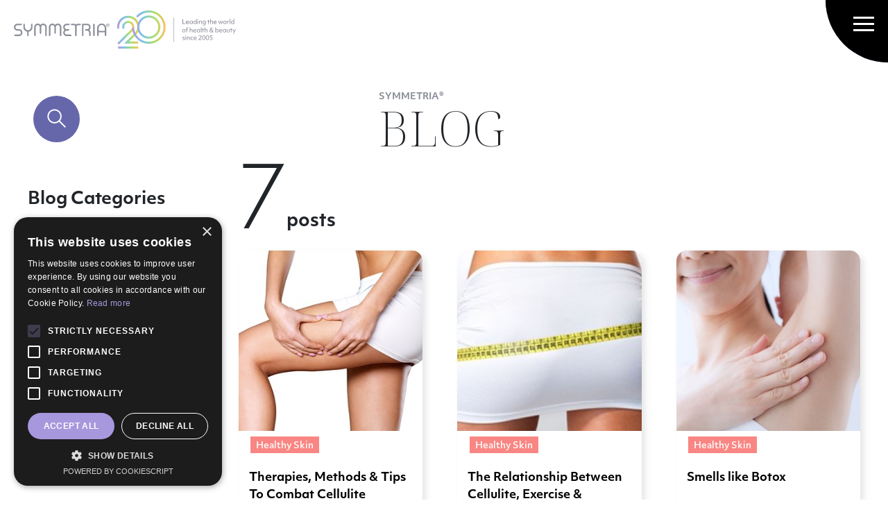

--- FILE ---
content_type: text/html; charset=utf-8
request_url: https://www.symmetria.com/blog/?tag=Therapies
body_size: 12165
content:


<!DOCTYPE html>
<html lang="en">
<head>
    



<link rel="preconnect" href="https://fonts.googleapis.com">
<link rel="preconnect" href="https://fonts.gstatic.com" crossorigin>
<link href="https://fonts.googleapis.com/css2?family=Noto+Serif+Display:wght@200&display=swap" rel="stylesheet">

<link rel="stylesheet" href="https://use.typekit.net/lmm4krt.css">

<link rel="stylesheet" href="https://unpkg.com/swiper@8.0.7/swiper-bundle.min.css" />
<link href="https://cdn.jsdelivr.net/npm/select2@4.1.0-rc.0/dist/css/select2.min.css" rel="stylesheet" />
<link href="/scripts/jquery-ui/jquery-ui.min.css" rel="stylesheet" />
<link rel="stylesheet" href="https://cdn.jsdelivr.net/npm/@fancyapps/ui@4.0/dist/fancybox.css" />

<link href="/css/main.min.css?v=639040040460013110" rel="stylesheet" />
<link rel="stylesheet" href="/scripts/intl-tel/css/intlTelInput.css">

<script src="https://unpkg.com/scrollreveal@4.0.9/dist/scrollreveal.min.js"></script>

<link rel="icon" type="image/x-icon" href="https://www.symmetria.com/images/favicon.ico">


<link href="/scripts/luge-0.6.18-beta/css/luge.css" rel="stylesheet" />

    
    



    <!-- GA4 .COM Google tag (gtag.js) -->
    <script async src="https://www.googletagmanager.com/gtag/js?id=G-Q7V4X72JSM"></script>
    <script>
        window.dataLayer = window.dataLayer || [];
        function gtag() { dataLayer.push(arguments); }
        gtag('js', new Date());

        gtag('config', 'G-Q7V4X72JSM');
    </script>
<!--<script>

    (function (w, d, s, l, i) {
        w[l] = w[l] || []; w[l].push({
            'gtm.start':
                new Date().getTime(), event: 'gtm.js'
        }); var f = d.getElementsByTagName(s)[0],
            j = d.createElement(s), dl = l != 'dataLayer' ? '&l=' + l : ''; j.async = true; j.src =
                'https://www.googletagmanager.com/gtm.js?id=' + i + dl; f.parentNode.insertBefore(j, f);
    })(window, document, 'script', 'dataLayer', 'GTM-P6GQTHT');</script>-->
<!-- End Google Tag Manager -->
<!-- Required meta tags -->
<meta charset="utf-8">
    <meta name="viewport" content="width=device-width, initial-scale=1">
<meta name="facebook-domain-verification" content="yptgaflme07e53i4m2cdn5gxfkurub" />
<meta name="description" content="">
<meta name="keywords" content="">
<meta property="og:url" content="www.symmetria.com" />
<meta property="og:type" content="Website" />
<meta property="og:site_name" content="SYMMETRIA" />
<meta property="og:title" content="Blog" />
<meta property="og:description" content="" />


<title>SYMMETRIA -  Blog</title>





    <!-- Google Tag Manager -->
    <!-- End Google Tag Manager -->


        <script type="text/javascript" charset="UTF-8" src="//cdn.cookie-script.com/s/abd8a9bbc976914d3c4b226d29e49aa2.js"></script>



    <!--//test-->
    <!-- Google tag (gtag.js) -->
    <!--<script async src="https://www.googletagmanager.com/gtag/js?id=UA-24967345-56"></script>
    <script>
        window.dataLayer = window.dataLayer || [];
        function gtag() { dataLayer.push(arguments); }
        gtag('js', new Date());
        gtag('config', 'UA-24967345-56');
    </script>-->








<!------------------------------------------------------------------------------------------------------>
<!-- Facebook Pixel Code -->
    <!-- Meta Pixel Code -->
    <script>
        !function (f, b, e, v, n, t, s) {
            if (f.fbq) return; n = f.fbq = function () {
                n.callMethod ?
                    n.callMethod.apply(n, arguments) : n.queue.push(arguments)
            };
            if (!f._fbq) f._fbq = n; n.push = n; n.loaded = !0; n.version = '2.0';
            n.queue = []; t = b.createElement(e); t.async = !0;
            t.src = v; s = b.getElementsByTagName(e)[0];
            s.parentNode.insertBefore(t, s)
        }(window, document, 'script',
            'https://connect.facebook.net/en_US/fbevents.js');
        fbq('init', '1048505735804069');
        fbq('track', 'PageView');
    </script>
    <noscript>
        <img height="1" width="1" style="display:none"
             src="https://www.facebook.com/tr?id=1048505735804069&ev=PageView&noscript=1" />
    </noscript>
    <!-- End Meta Pixel Code -->
<!-- DO NOT MODIFY -->
<!-- End Facebook Pixel Code -->

</head>

<body>
        <!-- Google Tag Manager (noscript) -->
        <noscript>
            <iframe src="https://www.googletagmanager.com/ns.html?id=GTM-P6GQTHT"
                    height="0" width="0" style="display:none;visibility:hidden"></iframe>
        </noscript>
        <!-- End Google Tag Manager (noscript) -->



        <a id="page-logo" href="/"></a>


    



<div id="main-navigation">


        <button id="main-navigation-toggle" type="button">
            <span>
                <span class="main-navigation-hamburger"></span>
            </span>
        </button>
        <div id="main-navigation-background"></div>

    <div id="main-navigation-content">
        <a href="/" id="main-navigation-logo">
            <img src="/images/symmetria_20years_logo_white_text.svg" alt="main-logo" style="max-width: 320px" />
        </a>
        <div class="container-2">
            <div class="main-navigation-row-1">
                            <a href="https://optimize.symmetria.com" class="main-navigation-url-1" target="_blank">
                                Active Aging
                            </a>
                            <a href="/face-protocols/" class="main-navigation-url-1">
                                Face Protocols
                            </a>
                            <a href="/body-protocols/" class="main-navigation-url-1">
                                Body Protocols
                            </a>
                            <a href="https://www.symmetria.com/weight-management/" class="main-navigation-url-1">
                                Weight Management
                            </a>
            </div>
            <div class="main-navigation-row-2">
                <div class="main-navigation-row-2-left">
                    <a href="/#book-appointment" class="main-navigation-url-2">
                        Book your appointment
                    </a>
                </div>
                <div class="main-navigation-row-2-right">
                    <div class="inputc-transparent-container">
                        <form method="get" class="d-flex w-100" action="/search/">
                            <input class="inputc-transparent" name="q"
                                   value=""
                                   placeholder="Search..." />
                            <input type="hidden" value="1569" name="ref" />
                            <button><span></span></button>
                        </form>
                    </div>
                </div>
            </div>
            <div class="main-navigation-row-3 menu-slide-container">
                <a class="menu-slide-trigger">
                    Expand full menu
                </a>
                <div class="main-navigation-row-3-content row menu-slide-content">
                            <div class="col-md-6 col-lg-3">
                                <ul>
                                            <li>
                                                <a href="/the-brand/the-founder/" class="main-navigation-url-3">
                                                    The Brand
                                                </a>
                                            </li>
                                            <li>
                                                <a href="/symmetria-network/landing/" class="main-navigation-url-3">
                                                    SYMMETRIA&#174; Network
                                                </a>
                                            </li>
                                            <li>
                                                <a href="/experience/" class="main-navigation-url-3">
                                                    SYMMETRIA&#174; Experience
                                                </a>
                                            </li>
                                            <li>
                                                <a href="/collaborations/" class="main-navigation-url-3">
                                                    The Collaborations
                                                </a>
                                            </li>
                                            <li>
                                                <a href="/social-responsibility/non-profit-organization/" class="main-navigation-url-3">
                                                    Social Responsibility
                                                </a>
                                            </li>
                                </ul>
                            </div>
                            <div class="col-md-6 col-lg-3">
                                <ul>
                                            <li>
                                                <a href="/blog/" class="main-navigation-url-3">
                                                    Blog
                                                </a>
                                            </li>
                                            <li>
                                                <a href="/newsletters/" class="main-navigation-url-3">
                                                    Newsletters
                                                </a>
                                            </li>
                                            <li>
                                                <a href="/news/" class="main-navigation-url-3">
                                                    Latest News
                                                </a>
                                            </li>
                                            <li>
                                                <a href="/the-recognition/press/" class="main-navigation-url-3">
                                                    Press 
                                                </a>
                                            </li>
                                            <li>
                                                <a href="https://www.symmetria.store/" class="main-navigation-url-3">
                                                    SYMMETRIA&#174; Store
                                                </a>
                                            </li>
                                </ul>
                            </div>
                </div>
            </div>
            <div class="main-navigation-row-4 menu-slide-container position-relative">
                                <div>
                                    <a class="main-navigation-url-4 menu-slide-trigger">
                                        Language
                                    </a>
                                    <div class="main-navigation-url-4-content menu-slide-content">
                                        <ul>

                                                    <li>
                                                        <a href="https://www.symmetria.com/el/" target="">Ελληνικά</a>
                                                    </li>
                                                    <li>
                                                        <a href="https://www.symmetria.com" target="">English</a>
                                                    </li>
                                        </ul>
                                    </div>
                                </div>
                                <div>
                                    <a class="main-navigation-url-4 menu-slide-trigger">
                                        Follow us
                                    </a>
                                    <div class="main-navigation-url-4-content menu-slide-content">
                                        <ul>

                                                    <li>
                                                        <a href="https://www.instagram.com/symmetria_official/" target="_blank">Instagram</a>
                                                    </li>
                                                    <li>
                                                        <a href="https://el-gr.facebook.com/Symmetria.gr/" target="_blank">Facebook</a>
                                                    </li>
                                                    <li>
                                                        <a href="https://twitter.com/Symmetria_twit" target="_blank">Twitter</a>
                                                    </li>
                                                    <li>
                                                        <a href="https://www.youtube.com/channel/UChW1Vd7A2aFrSn2DZTRYtmA" target="_blank">Youtube</a>
                                                    </li>
                                                    <li>
                                                        <a href="https://open.spotify.com/user/symmetria-music?si=50HVD94kR0GubjgQraAoSQ&amp;nd=1" target="_blank">Spotify</a>
                                                    </li>
                                                    <li>
                                                        <a href="https://gr.pinterest.com/symmetria/" target="_blank">Pinterest</a>
                                                    </li>
                                        </ul>
                                    </div>
                                </div>
                            <div>
                                <a href="/Contact" class="main-navigation-url-4">
                                    Contact
                                </a>
                            </div>

            </div>
        </div>
    </div>
</div>






    


<div id="page-wrapper">
    <header id="page-header-2">
        

    <div id="page-top-slogan">
        
    </div>

    </header>
    <section class="mbc-lg-15">
        <div class="container-2">
            <div class="row">
                <div class="col-lg-3">
                    <div class="buttonc-icon-1-container sr1">
                        <a href="#"
                           class="buttonc-icon-1 buttonc-icon-search"
                           id="search-open"
                           style="--bg-color: #6667AB; --bg-color-hover: #6667AB"></a>
                    </div>
                </div>
                <div class="col-lg-7 offset-lg-2">
                    <p class="titlec-2-sub textc-grey mb-0 srs2">
                        SYMMETRIA&#174;
                    </p>
                    <h1 class="titlec-2 mbc-5 srs2">
                        BLOG
                    </h1>
                </div>
            </div>
            <div class="row">
                
        <div class="col-lg-3 d-none d-lg-block">
            <div class="tag-menu-container sr1">
                <p class="font-size-25 fw-bold mbc-3">
                    Blog Categories
                </p>

                <div class="tag-menu-content social-wall-categories mbc-2">

                    <div>
                        <a href="/blog/">
                            Show all
                        </a>
                    </div>
                        <div>
                            <a class="" href="/blog/?category=healthy-skin">
                                Healthy Skin
                            </a>
                        </div>
                        <div>
                            <a class="" href="/blog/?category=health-for-all">
                                Health For All
                            </a>
                        </div>
                        <div>
                            <a class="" href="/blog/?category=weight-balance">
                                Weight Balance
                            </a>
                        </div>
                        <div>
                            <a class="" href="/blog/?category=minimum-intervention">
                                Minimum Intervention
                            </a>
                        </div>
                        <div>
                            <a class="" href="/blog/?category=move-well">
                                Move Well
                            </a>
                        </div>
                </div>
                <a href="/blog/" class="buttonc-6" style="--bg-hover: #6667AB;">
                    Show all posts
                </a>

            </div>
        </div>


                <div class="col-lg-9">
                    


                    <div class="post-count-container sr1">
                        <p class="post-count-container-number">
                            7
                        </p>
                        <p class="post-count-container-content">
                            posts
                        </p>
                    </div>

                    



<div class="row boxc-4-container mbc-15">
        <div class="col-sm-6 col-md-4">
            <a class="boxc-4 srs1" href="/blog/healthy-skin/therapies-methods-tips-to-combat-cellulite/">
                <div class="boxc-4-top">
                    <div class="boxc-4-image" style="background-image: url( /media/htfckoui/cellulite_3.jpg?width=400 )"></div>
                </div>
                <div class="boxc-4-bottom">
                    <div class="d-flex justify-content-between align-items-center mb-4">
                        
                            <div class="mbc-1">
                                <span class="badgec-1 bgc-orange text-white m-1">
                                    Healthy Skin
                                </span>

                            </div>
                    </div>
                    <p class="boxc-4-title">
                        Therapies, Methods &amp; Tips To Combat Cellulite
                    </p>
                </div>
                <div class="position-relative">
                    <span class="boxc-button-1"></span>
                </div>
            </a>
        </div>
        <div class="col-sm-6 col-md-4">
            <a class="boxc-4 srs1" href="/blog/healthy-skin/the-relationship-between-cellulite-exercise-nutrition/">
                <div class="boxc-4-top">
                    <div class="boxc-4-image" style="background-image: url( /media/t4vj4e0b/cellulite_1.jpg?width=400 )"></div>
                </div>
                <div class="boxc-4-bottom">
                    <div class="d-flex justify-content-between align-items-center mb-4">
                        
                            <div class="mbc-1">
                                <span class="badgec-1 bgc-orange text-white m-1">
                                    Healthy Skin
                                </span>

                            </div>
                    </div>
                    <p class="boxc-4-title">
                        The Relationship Between Cellulite, Exercise &amp; Nutrition
                    </p>
                </div>
                <div class="position-relative">
                    <span class="boxc-button-1"></span>
                </div>
            </a>
        </div>
        <div class="col-sm-6 col-md-4">
            <a class="boxc-4 srs1" href="/blog/healthy-skin/smells-like-botox/">
                <div class="boxc-4-top">
                    <div class="boxc-4-image" style="background-image: url( /media/3r4n11km/shutterstock_402892342.jpg?width=400 )"></div>
                </div>
                <div class="boxc-4-bottom">
                    <div class="d-flex justify-content-between align-items-center mb-4">
                        
                            <div class="mbc-1">
                                <span class="badgec-1 bgc-orange text-white m-1">
                                    Healthy Skin
                                </span>

                            </div>
                    </div>
                    <p class="boxc-4-title">
                        Smells like Botox
                    </p>
                </div>
                <div class="position-relative">
                    <span class="boxc-button-1"></span>
                </div>
            </a>
        </div>
        <div class="col-sm-6 col-md-4">
            <a class="boxc-4 srs1" href="/blog/healthy-skin/the-suture-secret-part-2/">
                <div class="boxc-4-top">
                    <div class="boxc-4-image" style="background-image: url( /media/reufhza4/suture_1.jpg?width=400 )"></div>
                </div>
                <div class="boxc-4-bottom">
                    <div class="d-flex justify-content-between align-items-center mb-4">
                        
                            <div class="mbc-1">
                                <span class="badgec-1 bgc-orange text-white m-1">
                                    Healthy Skin
                                </span>

                            </div>
                    </div>
                    <p class="boxc-4-title">
                        The Suture Secret Part 2
                    </p>
                </div>
                <div class="position-relative">
                    <span class="boxc-button-1"></span>
                </div>
            </a>
        </div>
        <div class="col-sm-6 col-md-4">
            <a class="boxc-4 srs1" href="/blog/health-for-all/a-man-s-secret-armory/">
                <div class="boxc-4-top">
                    <div class="boxc-4-image" style="background-image: url( /media/5nkdr02e/man_armony_3.jpg?width=400 )"></div>
                </div>
                <div class="boxc-4-bottom">
                    <div class="d-flex justify-content-between align-items-center mb-4">
                        
                            <div class="mbc-1">
                                <span class="badgec-1 bgc-orange text-white m-1">
                                    Health For All
                                </span>

                            </div>
                    </div>
                    <p class="boxc-4-title">
                        A Man’s Secret Armory
                    </p>
                </div>
                <div class="position-relative">
                    <span class="boxc-button-1"></span>
                </div>
            </a>
        </div>
        <div class="col-sm-6 col-md-4">
            <a class="boxc-4 srs1" href="/blog/healthy-skin/the-suture-secret-part-1/">
                <div class="boxc-4-top">
                    <div class="boxc-4-image" style="background-image: url( /media/y5lfa3ue/suture_2.jpg?width=400 )"></div>
                </div>
                <div class="boxc-4-bottom">
                    <div class="d-flex justify-content-between align-items-center mb-4">
                        
                            <div class="mbc-1">
                                <span class="badgec-1 bgc-orange text-white m-1">
                                    Healthy Skin
                                </span>

                            </div>
                    </div>
                    <p class="boxc-4-title">
                        The Suture Secret Part 1
                    </p>
                </div>
                <div class="position-relative">
                    <span class="boxc-button-1"></span>
                </div>
            </a>
        </div>
        <div class="col-sm-6 col-md-4">
            <a class="boxc-4 srs1" href="/blog/healthy-skin/cellulite-101/">
                <div class="boxc-4-top">
                    <div class="boxc-4-image" style="background-image: url( /media/uqqnbma2/shutterstock_104445572.jpg?width=400 )"></div>
                </div>
                <div class="boxc-4-bottom">
                    <div class="d-flex justify-content-between align-items-center mb-4">
                        
                            <div class="mbc-1">
                                <span class="badgec-1 bgc-orange text-white m-1">
                                    Healthy Skin
                                </span>

                            </div>
                    </div>
                    <p class="boxc-4-title">
                        Cellulite 101
                    </p>
                </div>
                <div class="position-relative">
                    <span class="boxc-button-1"></span>
                </div>
            </a>
        </div>
</div>



    <p class="text-black font-size-55 fw-light text-center mbc-2 sr1">
        Search by Popular tags
    </p>
    <div class="sr1 text-center">


                <a href="/blog/?tag=Diet" class="tagc-1-1 mrc-1 mbc-2">
                    <span>Diet</span>
                </a>
                <a href="/blog/?tag=Weight-loss" class="tagc-1-1 mrc-1 mbc-2">
                    <span>Weight loss</span>
                </a>
                <a href="/blog/?tag=health" class="tagc-1-1 mrc-1 mbc-2">
                    <span>health</span>
                </a>
                <a href="/blog/?tag=Calories" class="tagc-1-1 mrc-1 mbc-2">
                    <span>Calories</span>
                </a>
                <a href="/blog/?tag=Body" class="tagc-1-1 mrc-1 mbc-2">
                    <span>Body</span>
                </a>
                <a href="/blog/?tag=Healthy" class="tagc-1-1 mrc-1 mbc-2">
                    <span>Healthy</span>
                </a>
                <a href="/blog/?tag=hydration" class="tagc-1-1 mrc-1 mbc-2">
                    <span>hydration</span>
                </a>
                <a href="/blog/?tag=Weight" class="tagc-1-1 mrc-1 mbc-2">
                    <span>Weight</span>
                </a>
                <a href="/blog/?tag=Face" class="tagc-1-1 mrc-1 mbc-2">
                    <span>Face</span>
                </a>
                <a href="/blog/?tag=Weightloss" class="tagc-1-1 mrc-1 mbc-2">
                    <span>Weightloss</span>
                </a>
                <a href="/blog/?tag=Rejuvenation" class="tagc-1-1 mrc-1 mbc-2">
                    <span>Rejuvenation</span>
                </a>
                <a href="/blog/?tag=Exercise" class="tagc-1-1 mrc-1 mbc-2">
                    <span>Exercise</span>
                </a>
                <a href="/blog/?tag=Meals" class="tagc-1-1 mrc-1 mbc-2">
                    <span>Meals</span>
                </a>
                <a href="/blog/?tag=Beauty" class="tagc-1-1 mrc-1 mbc-2">
                    <span>Beauty</span>
                </a>
                <a href="/blog/?tag=Diet-Secrets" class="tagc-1-1 mrc-1 mbc-2">
                    <span>Diet Secrets</span>
                </a>
                <a href="/blog/?tag=Dieting" class="tagc-1-1 mrc-1 mbc-2">
                    <span>Dieting</span>
                </a>
                <a href="/blog/?tag=Weightloss-secrets" class="tagc-1-1 mrc-1 mbc-2">
                    <span>Weightloss secrets</span>
                </a>
                <a href="/blog/?tag=food" class="tagc-1-1 mrc-1 mbc-2">
                    <span>food</span>
                </a>
                <a href="/blog/?tag=Protein" class="tagc-1-1 mrc-1 mbc-2">
                    <span>Protein</span>
                </a>
                <a href="/blog/?tag=Nutrition" class="tagc-1-1 mrc-1 mbc-2">
                    <span>Nutrition</span>
                </a>
                <a href="/blog/?tag=antioxidants" class="tagc-1-1 mrc-1 mbc-2">
                    <span>antioxidants</span>
                </a>
                <a href="/blog/?tag=Beauty-Secrets" class="tagc-1-1 mrc-1 mbc-2">
                    <span>Beauty Secrets</span>
                </a>
                <a href="/blog/?tag=Antiaging" class="tagc-1-1 mrc-1 mbc-2">
                    <span>Antiaging</span>
                </a>
                <a href="/blog/?tag=Skincare" class="tagc-1-1 mrc-1 mbc-2">
                    <span>Skincare</span>
                </a>
                <a href="/blog/?tag=Face-treatments" class="tagc-1-1 mrc-1 mbc-2">
                    <span>Face treatments</span>
                </a>
                <a href="/blog/?tag=Beauty-tips" class="tagc-1-1 mrc-1 mbc-2">
                    <span>Beauty tips</span>
                </a>
                <a href="/blog/?tag=Skin" class="tagc-1-1 mrc-1 mbc-2">
                    <span>Skin</span>
                </a>
                <a href="/blog/?tag=shine" class="tagc-1-1 mrc-1 mbc-2">
                    <span>shine</span>
                </a>
                <a href="/blog/?tag=Men" class="tagc-1-1 mrc-1 mbc-2">
                    <span>Men</span>
                </a>
                <a href="/blog/?tag=Botox" class="tagc-1-1 mrc-1 mbc-2">
                    <span>Botox</span>
                </a>
                <a href="/blog/?tag=laser" class="tagc-1-1 mrc-1 mbc-2">
                    <span>laser</span>
                </a>
                <a href="/blog/?tag=glow" class="tagc-1-1 mrc-1 mbc-2">
                    <span>glow</span>
                </a>
                <a href="/blog/?tag=vitamins" class="tagc-1-1 mrc-1 mbc-2">
                    <span>vitamins</span>
                </a>
                <a href="/blog/?tag=Treatments" class="tagc-1-1 mrc-1 mbc-2">
                    <span>Treatments</span>
                </a>
                <a href="/blog/?tag=Beauty-solutions" class="tagc-1-1 mrc-1 mbc-2">
                    <span>Beauty solutions</span>
                </a>
                <a href="/blog/?tag=Youth" class="tagc-1-1 mrc-1 mbc-2">
                    <span>Youth</span>
                </a>
                <a href="/blog/?tag=Fat" class="tagc-1-1 mrc-1 mbc-2">
                    <span>Fat</span>
                </a>
                <a href="/blog/?tag=Walnuts" class="tagc-1-1 mrc-1 mbc-2">
                    <span>Walnuts</span>
                </a>
                <a href="/blog/?tag=Skin-tightening" class="tagc-1-1 mrc-1 mbc-2">
                    <span>Skin tightening</span>
                </a>
                <a href="/blog/?tag=Hyaluronic-acid" class="tagc-1-1 mrc-1 mbc-2">
                    <span>Hyaluronic acid</span>
                </a>
                <a href="/blog/?tag=Therapies" class="tagc-1-1 mrc-1 mbc-2">
                    <span>Therapies</span>
                </a>
                <a href="/blog/?tag=Stress" class="tagc-1-1 mrc-1 mbc-2">
                    <span>Stress</span>
                </a>
                <a href="/blog/?tag=metabolism" class="tagc-1-1 mrc-1 mbc-2">
                    <span>metabolism</span>
                </a>
                <a href="/blog/?tag=collagen" class="tagc-1-1 mrc-1 mbc-2">
                    <span>collagen</span>
                </a>
                <a href="/blog/?tag=Hair" class="tagc-1-1 mrc-1 mbc-2">
                    <span>Hair</span>
                </a>
                <a href="/blog/?tag=localized-fat" class="tagc-1-1 mrc-1 mbc-2">
                    <span>localized fat</span>
                </a>
                <a href="/blog/?tag=vegan" class="tagc-1-1 mrc-1 mbc-2">
                    <span>vegan</span>
                </a>
                <a href="/blog/?tag=Therapy" class="tagc-1-1 mrc-1 mbc-2">
                    <span>Therapy</span>
                </a>
                <a href="/blog/?tag=xero-lipo" class="tagc-1-1 mrc-1 mbc-2">
                    <span>xero lipo</span>
                </a>
                <a href="/blog/?tag=Body-treatments" class="tagc-1-1 mrc-1 mbc-2">
                    <span>Body treatments</span>
                </a>
                <a href="/blog/?tag=water" class="tagc-1-1 mrc-1 mbc-2 hidden" style="display:none;">
                    <span>water</span>
                </a>
                <a href="/blog/?tag=Injectables" class="tagc-1-1 mrc-1 mbc-2 hidden" style="display:none;">
                    <span>Injectables</span>
                </a>
                <a href="/blog/?tag=Facial-cleanse" class="tagc-1-1 mrc-1 mbc-2 hidden" style="display:none;">
                    <span>Facial cleanse</span>
                </a>
                <a href="/blog/?tag=Body-fat" class="tagc-1-1 mrc-1 mbc-2 hidden" style="display:none;">
                    <span>Body fat</span>
                </a>
                <a href="/blog/?tag=Diet-tips" class="tagc-1-1 mrc-1 mbc-2 hidden" style="display:none;">
                    <span>Diet tips</span>
                </a>
                <a href="/blog/?tag=SYMMETRIA" class="tagc-1-1 mrc-1 mbc-2 hidden" style="display:none;">
                    <span>SYMMETRIA</span>
                </a>
                <a href="/blog/?tag=energy" class="tagc-1-1 mrc-1 mbc-2 hidden" style="display:none;">
                    <span>energy</span>
                </a>
                <a href="/blog/?tag=Cinnamon" class="tagc-1-1 mrc-1 mbc-2 hidden" style="display:none;">
                    <span>Cinnamon</span>
                </a>
                <a href="/blog/?tag=fibre" class="tagc-1-1 mrc-1 mbc-2 hidden" style="display:none;">
                    <span>fibre</span>
                </a>
                <a href="/blog/?tag=wrinkles" class="tagc-1-1 mrc-1 mbc-2 hidden" style="display:none;">
                    <span>wrinkles</span>
                </a>
                <a href="/blog/?tag=Non-invasive" class="tagc-1-1 mrc-1 mbc-2 hidden" style="display:none;">
                    <span>Non-invasive</span>
                </a>
                <a href="/blog/?tag=fruit-acids" class="tagc-1-1 mrc-1 mbc-2 hidden" style="display:none;">
                    <span>fruit acids</span>
                </a>
                <a href="/blog/?tag=Cellulite" class="tagc-1-1 mrc-1 mbc-2 hidden" style="display:none;">
                    <span>Cellulite</span>
                </a>
                <a href="/blog/?tag=sun-protection" class="tagc-1-1 mrc-1 mbc-2 hidden" style="display:none;">
                    <span>sun protection</span>
                </a>
                <a href="/blog/?tag=Aging" class="tagc-1-1 mrc-1 mbc-2 hidden" style="display:none;">
                    <span>Aging</span>
                </a>
                <a href="/blog/?tag=Women" class="tagc-1-1 mrc-1 mbc-2 hidden" style="display:none;">
                    <span>Women</span>
                </a>
                <a href="/blog/?tag=Makeup" class="tagc-1-1 mrc-1 mbc-2 hidden" style="display:none;">
                    <span>Makeup</span>
                </a>
                <a href="/blog/?tag=sleep" class="tagc-1-1 mrc-1 mbc-2 hidden" style="display:none;">
                    <span>sleep</span>
                </a>
                <a href="/blog/?tag=injectable-mesotherapy" class="tagc-1-1 mrc-1 mbc-2 hidden" style="display:none;">
                    <span>injectable mesotherapy</span>
                </a>
                <a href="/blog/?tag=freshness" class="tagc-1-1 mrc-1 mbc-2 hidden" style="display:none;">
                    <span>freshness</span>
                </a>
                <a href="/blog/?tag=Beauty-treatments" class="tagc-1-1 mrc-1 mbc-2 hidden" style="display:none;">
                    <span>Beauty treatments</span>
                </a>
                <a href="/blog/?tag=Acupuncture" class="tagc-1-1 mrc-1 mbc-2 hidden" style="display:none;">
                    <span>Acupuncture</span>
                </a>
                <a href="/blog/?tag=Weightloss-tips" class="tagc-1-1 mrc-1 mbc-2 hidden" style="display:none;">
                    <span>Weightloss tips</span>
                </a>
                <a href="/blog/?tag=Weightloss-tricks" class="tagc-1-1 mrc-1 mbc-2 hidden" style="display:none;">
                    <span>Weightloss tricks</span>
                </a>
                <a href="/blog/?tag=Fitness" class="tagc-1-1 mrc-1 mbc-2 hidden" style="display:none;">
                    <span>Fitness</span>
                </a>
                <a href="/blog/?tag=Workout" class="tagc-1-1 mrc-1 mbc-2 hidden" style="display:none;">
                    <span>Workout</span>
                </a>
                <a href="/blog/?tag=detox" class="tagc-1-1 mrc-1 mbc-2 hidden" style="display:none;">
                    <span>detox</span>
                </a>
                <a href="/blog/?tag=eggs" class="tagc-1-1 mrc-1 mbc-2 hidden" style="display:none;">
                    <span>eggs</span>
                </a>
                <a href="/blog/?tag=superfood" class="tagc-1-1 mrc-1 mbc-2 hidden" style="display:none;">
                    <span>superfood</span>
                </a>
                <a href="/blog/?tag=reconstruction" class="tagc-1-1 mrc-1 mbc-2 hidden" style="display:none;">
                    <span>reconstruction</span>
                </a>
                <a href="/blog/?tag=aesthetic-plastic-surgery" class="tagc-1-1 mrc-1 mbc-2 hidden" style="display:none;">
                    <span>aesthetic plastic surgery</span>
                </a>
                <a href="/blog/?tag=radiofrequency" class="tagc-1-1 mrc-1 mbc-2 hidden" style="display:none;">
                    <span>radiofrequency</span>
                </a>
                <a href="/blog/?tag=Green-tea" class="tagc-1-1 mrc-1 mbc-2 hidden" style="display:none;">
                    <span>Green tea</span>
                </a>
                <a href="/blog/?tag=Snacks" class="tagc-1-1 mrc-1 mbc-2 hidden" style="display:none;">
                    <span>Snacks</span>
                </a>
                <a href="/blog/?tag=Dr.-Age" class="tagc-1-1 mrc-1 mbc-2 hidden" style="display:none;">
                    <span>Dr. Age</span>
                </a>
                <a href="/blog/?tag=sun" class="tagc-1-1 mrc-1 mbc-2 hidden" style="display:none;">
                    <span>sun</span>
                </a>
                <a href="/blog/?tag=breast-cancer" class="tagc-1-1 mrc-1 mbc-2 hidden" style="display:none;">
                    <span>breast cancer</span>
                </a>
                <a href="/blog/?tag=hair-removal" class="tagc-1-1 mrc-1 mbc-2 hidden" style="display:none;">
                    <span>hair removal</span>
                </a>
                <a href="/blog/?tag=Relaxation" class="tagc-1-1 mrc-1 mbc-2 hidden" style="display:none;">
                    <span>Relaxation</span>
                </a>
                <a href="/blog/?tag=bright-eyes" class="tagc-1-1 mrc-1 mbc-2 hidden" style="display:none;">
                    <span>bright eyes</span>
                </a>
                <a href="/blog/?tag=Solutions" class="tagc-1-1 mrc-1 mbc-2 hidden" style="display:none;">
                    <span>Solutions</span>
                </a>
                <a href="/blog/?tag=Wellness" class="tagc-1-1 mrc-1 mbc-2 hidden" style="display:none;">
                    <span>Wellness</span>
                </a>
                <a href="/blog/?tag=Diet-tricks" class="tagc-1-1 mrc-1 mbc-2 hidden" style="display:none;">
                    <span>Diet tricks</span>
                </a>
                <a href="/blog/?tag=Vitamin-D" class="tagc-1-1 mrc-1 mbc-2 hidden" style="display:none;">
                    <span>Vitamin D</span>
                </a>
                <a href="/blog/?tag=Tips" class="tagc-1-1 mrc-1 mbc-2 hidden" style="display:none;">
                    <span>Tips</span>
                </a>
                <a href="/blog/?tag=dehydration" class="tagc-1-1 mrc-1 mbc-2 hidden" style="display:none;">
                    <span>dehydration</span>
                </a>
                <a href="/blog/?tag=exfoliate" class="tagc-1-1 mrc-1 mbc-2 hidden" style="display:none;">
                    <span>exfoliate</span>
                </a>
                <a href="/blog/?tag=Coronavirus" class="tagc-1-1 mrc-1 mbc-2 hidden" style="display:none;">
                    <span>Coronavirus</span>
                </a>
                <a href="/blog/?tag=moisturise" class="tagc-1-1 mrc-1 mbc-2 hidden" style="display:none;">
                    <span>moisturise</span>
                </a>
                <a href="/blog/?tag=Fat-burning" class="tagc-1-1 mrc-1 mbc-2 hidden" style="display:none;">
                    <span>Fat burning</span>
                </a>
                <a href="/blog/?tag=immune-system" class="tagc-1-1 mrc-1 mbc-2 hidden" style="display:none;">
                    <span>immune system</span>
                </a>
                <a href="/blog/?tag=Cashews" class="tagc-1-1 mrc-1 mbc-2 hidden" style="display:none;">
                    <span>Cashews</span>
                </a>
                <a href="/blog/?tag=fish" class="tagc-1-1 mrc-1 mbc-2 hidden" style="display:none;">
                    <span>fish</span>
                </a>
                <a href="/blog/?tag=iron" class="tagc-1-1 mrc-1 mbc-2 hidden" style="display:none;">
                    <span>iron</span>
                </a>
                <a href="/blog/?tag=potassium" class="tagc-1-1 mrc-1 mbc-2 hidden" style="display:none;">
                    <span>potassium</span>
                </a>
                <a href="/blog/?tag=Peppers" class="tagc-1-1 mrc-1 mbc-2 hidden" style="display:none;">
                    <span>Peppers</span>
                </a>
                <a href="/blog/?tag=tightening" class="tagc-1-1 mrc-1 mbc-2 hidden" style="display:none;">
                    <span>tightening</span>
                </a>
                <a href="/blog/?tag=microdermabrasion" class="tagc-1-1 mrc-1 mbc-2 hidden" style="display:none;">
                    <span>microdermabrasion</span>
                </a>
                <a href="/blog/?tag=plant-stem-cells" class="tagc-1-1 mrc-1 mbc-2 hidden" style="display:none;">
                    <span>plant stem cells</span>
                </a>
                <a href="/blog/?tag=Fuller-lips" class="tagc-1-1 mrc-1 mbc-2 hidden" style="display:none;">
                    <span>Fuller lips</span>
                </a>
                <a href="/blog/?tag=lips" class="tagc-1-1 mrc-1 mbc-2 hidden" style="display:none;">
                    <span>lips</span>
                </a>
                <a href="/blog/?tag=No-scapel" class="tagc-1-1 mrc-1 mbc-2 hidden" style="display:none;">
                    <span>No scapel</span>
                </a>
                <a href="/blog/?tag=PDO-threads" class="tagc-1-1 mrc-1 mbc-2 hidden" style="display:none;">
                    <span>PDO threads</span>
                </a>
                <a href="/blog/?tag=Botolinium-toxin" class="tagc-1-1 mrc-1 mbc-2 hidden" style="display:none;">
                    <span>Botolinium toxin</span>
                </a>
                <a href="/blog/?tag=acne" class="tagc-1-1 mrc-1 mbc-2 hidden" style="display:none;">
                    <span>acne</span>
                </a>
                <a href="/blog/?tag=lipolysis" class="tagc-1-1 mrc-1 mbc-2 hidden" style="display:none;">
                    <span>lipolysis</span>
                </a>
                <a href="/blog/?tag=Hyperhydrosis-solution" class="tagc-1-1 mrc-1 mbc-2 hidden" style="display:none;">
                    <span>Hyperhydrosis solution</span>
                </a>
                <a href="/blog/?tag=Secrets" class="tagc-1-1 mrc-1 mbc-2 hidden" style="display:none;">
                    <span>Secrets</span>
                </a>
                <a href="/blog/?tag=breakfast" class="tagc-1-1 mrc-1 mbc-2 hidden" style="display:none;">
                    <span>breakfast</span>
                </a>
                <a href="/blog/?tag=Lia-Beach-House" class="tagc-1-1 mrc-1 mbc-2 hidden" style="display:none;">
                    <span>Lia Beach House</span>
                </a>
                <a href="/blog/?tag=fat-cells" class="tagc-1-1 mrc-1 mbc-2 hidden" style="display:none;">
                    <span>fat cells</span>
                </a>
                <a href="/blog/?tag=Glossy-hair" class="tagc-1-1 mrc-1 mbc-2 hidden" style="display:none;">
                    <span>Glossy hair</span>
                </a>
                <a href="/blog/?tag=Hair-secrets" class="tagc-1-1 mrc-1 mbc-2 hidden" style="display:none;">
                    <span>Hair secrets</span>
                </a>
                <a href="/blog/?tag=Hair-solutions" class="tagc-1-1 mrc-1 mbc-2 hidden" style="display:none;">
                    <span>Hair solutions</span>
                </a>
                <a href="/blog/?tag=Healthy-hair" class="tagc-1-1 mrc-1 mbc-2 hidden" style="display:none;">
                    <span>Healthy hair</span>
                </a>
                <a href="/blog/?tag=Long-hair" class="tagc-1-1 mrc-1 mbc-2 hidden" style="display:none;">
                    <span>Long hair</span>
                </a>
                <a href="/blog/?tag=Shiny-hair" class="tagc-1-1 mrc-1 mbc-2 hidden" style="display:none;">
                    <span>Shiny hair</span>
                </a>
                <a href="/blog/?tag=Figure" class="tagc-1-1 mrc-1 mbc-2 hidden" style="display:none;">
                    <span>Figure</span>
                </a>
                <a href="/blog/?tag=Inch-loss" class="tagc-1-1 mrc-1 mbc-2 hidden" style="display:none;">
                    <span>Inch loss</span>
                </a>
                <a href="/blog/?tag=snack" class="tagc-1-1 mrc-1 mbc-2 hidden" style="display:none;">
                    <span>snack</span>
                </a>
                <a href="/blog/?tag=Smoothie" class="tagc-1-1 mrc-1 mbc-2 hidden" style="display:none;">
                    <span>Smoothie</span>
                </a>
                <a href="/blog/?tag=Prevention" class="tagc-1-1 mrc-1 mbc-2 hidden" style="display:none;">
                    <span>Prevention</span>
                </a>
                <a href="/blog/?tag=maskne" class="tagc-1-1 mrc-1 mbc-2 hidden" style="display:none;">
                    <span>maskne</span>
                </a>
                <a href="/blog/?tag=Ageing" class="tagc-1-1 mrc-1 mbc-2 hidden" style="display:none;">
                    <span>Ageing</span>
                </a>
                <a href="/blog/?tag=Fashionista" class="tagc-1-1 mrc-1 mbc-2 hidden" style="display:none;">
                    <span>Fashionista</span>
                </a>
                <a href="/blog/?tag=hair-loss" class="tagc-1-1 mrc-1 mbc-2 hidden" style="display:none;">
                    <span>hair loss</span>
                </a>
                <a href="/blog/?tag=hair-mesotherapy" class="tagc-1-1 mrc-1 mbc-2 hidden" style="display:none;">
                    <span>hair mesotherapy</span>
                </a>
                <a href="/blog/?tag=Facial" class="tagc-1-1 mrc-1 mbc-2 hidden" style="display:none;">
                    <span>Facial</span>
                </a>
                <a href="/blog/?tag=diet-plan" class="tagc-1-1 mrc-1 mbc-2 hidden" style="display:none;">
                    <span>diet plan</span>
                </a>
                <a href="/blog/?tag=online-diet-tips" class="tagc-1-1 mrc-1 mbc-2 hidden" style="display:none;">
                    <span>online diet tips</span>
                </a>
                <a href="/blog/?tag=obesity" class="tagc-1-1 mrc-1 mbc-2 hidden" style="display:none;">
                    <span>obesity</span>
                </a>
                <a href="/blog/?tag=Mask" class="tagc-1-1 mrc-1 mbc-2 hidden" style="display:none;">
                    <span>Mask</span>
                </a>
                <a href="/blog/?tag=protection" class="tagc-1-1 mrc-1 mbc-2 hidden" style="display:none;">
                    <span>protection</span>
                </a>
                <a href="/blog/?tag=hands" class="tagc-1-1 mrc-1 mbc-2 hidden" style="display:none;">
                    <span>hands</span>
                </a>
                <a href="/blog/?tag=Divani-Apollon-Palace-&amp;-Thalasso" class="tagc-1-1 mrc-1 mbc-2 hidden" style="display:none;">
                    <span>Divani Apollon Palace &amp; Thalasso</span>
                </a>
                <a href="/blog/?tag=Training" class="tagc-1-1 mrc-1 mbc-2 hidden" style="display:none;">
                    <span>Training</span>
                </a>
                <a href="/blog/?tag=NMS" class="tagc-1-1 mrc-1 mbc-2 hidden" style="display:none;">
                    <span>NMS</span>
                </a>
                <a href="/blog/?tag=sweets" class="tagc-1-1 mrc-1 mbc-2 hidden" style="display:none;">
                    <span>sweets</span>
                </a>
                <a href="/blog/?tag=electrolytes" class="tagc-1-1 mrc-1 mbc-2 hidden" style="display:none;">
                    <span>electrolytes</span>
                </a>
                <a href="/blog/?tag=vitamin-C" class="tagc-1-1 mrc-1 mbc-2 hidden" style="display:none;">
                    <span>vitamin C</span>
                </a>
                <a href="/blog/?tag=carbohydrates" class="tagc-1-1 mrc-1 mbc-2 hidden" style="display:none;">
                    <span>carbohydrates</span>
                </a>
                <a href="/blog/?tag=Christmas" class="tagc-1-1 mrc-1 mbc-2 hidden" style="display:none;">
                    <span>Christmas</span>
                </a>
                <a href="/blog/?tag=Pro-G-Diet" class="tagc-1-1 mrc-1 mbc-2 hidden" style="display:none;">
                    <span>Pro-G-Diet</span>
                </a>
                <a href="/blog/?tag=fruit" class="tagc-1-1 mrc-1 mbc-2 hidden" style="display:none;">
                    <span>fruit</span>
                </a>
                <a href="/blog/?tag=juice" class="tagc-1-1 mrc-1 mbc-2 hidden" style="display:none;">
                    <span>juice</span>
                </a>
                <a href="/blog/?tag=vegetables" class="tagc-1-1 mrc-1 mbc-2 hidden" style="display:none;">
                    <span>vegetables</span>
                </a>
                <a href="/blog/?tag=meat" class="tagc-1-1 mrc-1 mbc-2 hidden" style="display:none;">
                    <span>meat</span>
                </a>
                <a href="/blog/?tag=Coconut-oil" class="tagc-1-1 mrc-1 mbc-2 hidden" style="display:none;">
                    <span>Coconut oil</span>
                </a>
                <a href="/blog/?tag=avocado" class="tagc-1-1 mrc-1 mbc-2 hidden" style="display:none;">
                    <span>avocado</span>
                </a>
                <a href="/blog/?tag=salmon" class="tagc-1-1 mrc-1 mbc-2 hidden" style="display:none;">
                    <span>salmon</span>
                </a>
                <a href="/blog/?tag=chocolate" class="tagc-1-1 mrc-1 mbc-2 hidden" style="display:none;">
                    <span>chocolate</span>
                </a>
                <a href="/blog/?tag=heart-health" class="tagc-1-1 mrc-1 mbc-2 hidden" style="display:none;">
                    <span>heart health</span>
                </a>
                <a href="/blog/?tag=resveratrol" class="tagc-1-1 mrc-1 mbc-2 hidden" style="display:none;">
                    <span>resveratrol</span>
                </a>
                <a href="/blog/?tag=intermittent-fasting" class="tagc-1-1 mrc-1 mbc-2 hidden" style="display:none;">
                    <span>intermittent fasting</span>
                </a>
                <a href="/blog/?tag=pomegranate" class="tagc-1-1 mrc-1 mbc-2 hidden" style="display:none;">
                    <span>pomegranate</span>
                </a>
                <a href="/blog/?tag=linseeds" class="tagc-1-1 mrc-1 mbc-2 hidden" style="display:none;">
                    <span>linseeds</span>
                </a>
                <a href="/blog/?tag=peeling" class="tagc-1-1 mrc-1 mbc-2 hidden" style="display:none;">
                    <span>peeling</span>
                </a>
                <a href="/blog/?tag=HIFU" class="tagc-1-1 mrc-1 mbc-2 hidden" style="display:none;">
                    <span>HIFU</span>
                </a>
                <a href="/blog/?tag=lifting" class="tagc-1-1 mrc-1 mbc-2 hidden" style="display:none;">
                    <span>lifting</span>
                </a>
                <a href="/blog/?tag=eyes" class="tagc-1-1 mrc-1 mbc-2 hidden" style="display:none;">
                    <span>eyes</span>
                </a>
                <a href="/blog/?tag=Discoloration" class="tagc-1-1 mrc-1 mbc-2 hidden" style="display:none;">
                    <span>Discoloration</span>
                </a>
                <a href="/blog/?tag=Dark-eye-circles" class="tagc-1-1 mrc-1 mbc-2 hidden" style="display:none;">
                    <span>Dark eye circles</span>
                </a>
                <a href="/blog/?tag=autologous-mesotherapy" class="tagc-1-1 mrc-1 mbc-2 hidden" style="display:none;">
                    <span>autologous mesotherapy</span>
                </a>
                <a href="/blog/?tag=neck" class="tagc-1-1 mrc-1 mbc-2 hidden" style="display:none;">
                    <span>neck</span>
                </a>
                <a href="/blog/?tag=elastin" class="tagc-1-1 mrc-1 mbc-2 hidden" style="display:none;">
                    <span>elastin</span>
                </a>
                <a href="/blog/?tag=Facelift" class="tagc-1-1 mrc-1 mbc-2 hidden" style="display:none;">
                    <span>Facelift</span>
                </a>
                <a href="/blog/?tag=Sutures" class="tagc-1-1 mrc-1 mbc-2 hidden" style="display:none;">
                    <span>Sutures</span>
                </a>
                <a href="/blog/?tag=Threadlift" class="tagc-1-1 mrc-1 mbc-2 hidden" style="display:none;">
                    <span>Threadlift</span>
                </a>
                <a href="/blog/?tag=threads" class="tagc-1-1 mrc-1 mbc-2 hidden" style="display:none;">
                    <span>threads</span>
                </a>
                <a href="/blog/?tag=summer" class="tagc-1-1 mrc-1 mbc-2 hidden" style="display:none;">
                    <span>summer</span>
                </a>
                <a href="/blog/?tag=liposuction" class="tagc-1-1 mrc-1 mbc-2 hidden" style="display:none;">
                    <span>liposuction</span>
                </a>
                <a href="/blog/?tag=rotating-radiofrequency" class="tagc-1-1 mrc-1 mbc-2 hidden" style="display:none;">
                    <span>rotating radiofrequency</span>
                </a>
                <a href="/blog/?tag=dermapen" class="tagc-1-1 mrc-1 mbc-2 hidden" style="display:none;">
                    <span>dermapen</span>
                </a>
                <a href="/blog/?tag=flat-belly" class="tagc-1-1 mrc-1 mbc-2 hidden" style="display:none;">
                    <span>flat belly</span>
                </a>
                <a href="/blog/?tag=neuromuscular-stimulation" class="tagc-1-1 mrc-1 mbc-2 hidden" style="display:none;">
                    <span>neuromuscular stimulation</span>
                </a>
                <a href="/blog/?tag=beach" class="tagc-1-1 mrc-1 mbc-2 hidden" style="display:none;">
                    <span>beach</span>
                </a>
                <a href="/blog/?tag=melanin" class="tagc-1-1 mrc-1 mbc-2 hidden" style="display:none;">
                    <span>melanin</span>
                </a>
                <a href="/blog/?tag=firmness" class="tagc-1-1 mrc-1 mbc-2 hidden" style="display:none;">
                    <span>firmness</span>
                </a>
                <a href="/blog/?tag=mesotherapy" class="tagc-1-1 mrc-1 mbc-2 hidden" style="display:none;">
                    <span>mesotherapy</span>
                </a>
                <a href="/blog/?tag=eyelid-surgery" class="tagc-1-1 mrc-1 mbc-2 hidden" style="display:none;">
                    <span>eyelid surgery</span>
                </a>
                <a href="/blog/?tag=Lip-colors" class="tagc-1-1 mrc-1 mbc-2 hidden" style="display:none;">
                    <span>Lip colors</span>
                </a>
                <a href="/blog/?tag=Lip-enhancement" class="tagc-1-1 mrc-1 mbc-2 hidden" style="display:none;">
                    <span>Lip enhancement</span>
                </a>
                <a href="/blog/?tag=Lip-secrets" class="tagc-1-1 mrc-1 mbc-2 hidden" style="display:none;">
                    <span>Lip secrets</span>
                </a>
                <a href="/blog/?tag=Soft-lips" class="tagc-1-1 mrc-1 mbc-2 hidden" style="display:none;">
                    <span>Soft lips</span>
                </a>
                <a href="/blog/?tag=childhood-obesity" class="tagc-1-1 mrc-1 mbc-2 hidden" style="display:none;">
                    <span>childhood obesity</span>
                </a>
                <a href="/blog/?tag=smoothies" class="tagc-1-1 mrc-1 mbc-2 hidden" style="display:none;">
                    <span>smoothies</span>
                </a>
                <a href="/blog/?tag=Dark-chocolate" class="tagc-1-1 mrc-1 mbc-2 hidden" style="display:none;">
                    <span>Dark chocolate</span>
                </a>
                <a href="/blog/?tag=Hypoxi" class="tagc-1-1 mrc-1 mbc-2 hidden" style="display:none;">
                    <span>Hypoxi</span>
                </a>
                <a href="/blog/?tag=SYMMETRIA-360&#176;PRO-G-Diet" class="tagc-1-1 mrc-1 mbc-2 hidden" style="display:none;">
                    <span>SYMMETRIA 360&#176;PRO-G-Diet</span>
                </a>
                <a href="/blog/?tag=omega-3" class="tagc-1-1 mrc-1 mbc-2 hidden" style="display:none;">
                    <span>omega-3</span>
                </a>
                <a href="/blog/?tag=body-composition-measurement" class="tagc-1-1 mrc-1 mbc-2 hidden" style="display:none;">
                    <span>body composition measurement</span>
                </a>
                <a href="/blog/?tag=Chamomile" class="tagc-1-1 mrc-1 mbc-2 hidden" style="display:none;">
                    <span>Chamomile</span>
                </a>
                <a href="/blog/?tag=mykonos" class="tagc-1-1 mrc-1 mbc-2 hidden" style="display:none;">
                    <span>mykonos</span>
                </a>
                <a href="/blog/?tag=holiday-weight" class="tagc-1-1 mrc-1 mbc-2 hidden" style="display:none;">
                    <span>holiday weight</span>
                </a>
                <a href="/blog/?tag=minerals" class="tagc-1-1 mrc-1 mbc-2 hidden" style="display:none;">
                    <span>minerals</span>
                </a>
                <a href="/blog/?tag=Emotional-Eating" class="tagc-1-1 mrc-1 mbc-2 hidden" style="display:none;">
                    <span>Emotional Eating</span>
                </a>
                <a href="/blog/?tag=Emotions" class="tagc-1-1 mrc-1 mbc-2 hidden" style="display:none;">
                    <span>Emotions</span>
                </a>
                <a href="/blog/?tag=Food-intolerance" class="tagc-1-1 mrc-1 mbc-2 hidden" style="display:none;">
                    <span>Food intolerance</span>
                </a>
                <a href="/blog/?tag=Concentration" class="tagc-1-1 mrc-1 mbc-2 hidden" style="display:none;">
                    <span>Concentration</span>
                </a>
                <a href="/blog/?tag=Health-Benefits" class="tagc-1-1 mrc-1 mbc-2 hidden" style="display:none;">
                    <span>Health Benefits</span>
                </a>
                <a href="/blog/?tag=Nutritious" class="tagc-1-1 mrc-1 mbc-2 hidden" style="display:none;">
                    <span>Nutritious</span>
                </a>
                <a href="/blog/?tag=blepharoplasty" class="tagc-1-1 mrc-1 mbc-2 hidden" style="display:none;">
                    <span>blepharoplasty</span>
                </a>
                <a href="/blog/?tag=fractional" class="tagc-1-1 mrc-1 mbc-2 hidden" style="display:none;">
                    <span>fractional</span>
                </a>
                <a href="/blog/?tag=menopause" class="tagc-1-1 mrc-1 mbc-2 hidden" style="display:none;">
                    <span>menopause</span>
                </a>
                <a href="/blog/?tag=eyelid" class="tagc-1-1 mrc-1 mbc-2 hidden" style="display:none;">
                    <span>eyelid</span>
                </a>
                <a href="/blog/?tag=Forma-Fractional-Laser" class="tagc-1-1 mrc-1 mbc-2 hidden" style="display:none;">
                    <span>Forma Fractional Laser</span>
                </a>
                <a href="/blog/?tag=Laser-Cryolipolysis" class="tagc-1-1 mrc-1 mbc-2 hidden" style="display:none;">
                    <span>Laser Cryolipolysis</span>
                </a>
                <a href="/blog/?tag=Active-Aging" class="tagc-1-1 mrc-1 mbc-2 hidden" style="display:none;">
                    <span>Active Aging</span>
                </a>
                <a href="/blog/?tag=Longevity" class="tagc-1-1 mrc-1 mbc-2 hidden" style="display:none;">
                    <span>Longevity</span>
                </a>
                <a href="/blog/?tag=Medical-Wellness" class="tagc-1-1 mrc-1 mbc-2 hidden" style="display:none;">
                    <span>Medical Wellness</span>
                </a>
                <a href="/blog/?tag=Rhinoplasty" class="tagc-1-1 mrc-1 mbc-2 hidden" style="display:none;">
                    <span>Rhinoplasty</span>
                </a>
                <a href="/blog/?tag=cryolipolysis" class="tagc-1-1 mrc-1 mbc-2 hidden" style="display:none;">
                    <span>cryolipolysis</span>
                </a>
                <a href="/blog/?tag=diagnosis" class="tagc-1-1 mrc-1 mbc-2 hidden" style="display:none;">
                    <span>diagnosis</span>
                </a>
                <a href="/blog/?tag=treatment" class="tagc-1-1 mrc-1 mbc-2 hidden" style="display:none;">
                    <span>treatment</span>
                </a>
                <a href="/blog/?tag=Ozempic" class="tagc-1-1 mrc-1 mbc-2 hidden" style="display:none;">
                    <span>Ozempic</span>
                </a>
                    <div class="w-100">
                <button id="showTags" class="buttonc-6" style="--bg-hover: #6667AB;">More tags</button>
            </div>
            <div class="w-100">
                <button id="hideTags" class="buttonc-6" style="--bg-hover: #6667AB; display:none;">Less tags</button>
            </div>
    </div>



                </div>
            </div>
        </div>
    </section>

    


<section class="ptc-lg-12 pbc-lg-12 section-background" style="background-image: url();">
    <div class="container-2">
        <p class="font-size-15 text-white mbc-5 sr1">
            Follow us
        </p>
            <a href="https://www.instagram.com/symmetria_official/" class="urlc-1 sr1" target="_blank">
                <span>INSTAGRAM</span>
                <span class="urlc-icon"></span>
            </a>
            <a href="https://www.tiktok.com/@symmetria_official?_t=8ZZ3PvIphDB&amp;_r=1" class="urlc-1 sr1" target="_blank">
                <span>TIK TOK</span>
                <span class="urlc-icon"></span>
            </a>
            <a href="https://el-gr.facebook.com/Symmetria.gr/" class="urlc-1 sr1" target="_blank">
                <span>FACEBOOK</span>
                <span class="urlc-icon"></span>
            </a>
            <a href="https://www.youtube.com/channel/UChW1Vd7A2aFrSn2DZTRYtmA" class="urlc-1 sr1" target="_blank">
                <span>YOUTUBE</span>
                <span class="urlc-icon"></span>
            </a>
            <a href="https://open.spotify.com/user/symmetria-music?si=50HVD94kR0GubjgQraAoSQ" class="urlc-1 sr1" target="_blank">
                <span>SPOTIFY</span>
                <span class="urlc-icon"></span>
            </a>

    </div> 
</section>

    


<footer id="page-footer" class="bgc-white">
    <div class="container-2">
        <div class="row">

                <div class="col-12">
                    <div class="row menu-slide-container menu-slide-mobile-only">
                        <div class="col-12 col-xl-2 page-footer-logo-container sr1">
                            <img src="/images/symmetria_20years_logo_vertical.svg" class="mbc-5" alt="logo-footer" style="max-width:100px;" />
                        </div>
                                <div class="col-sm-6 col-md-4 col-xl-2 page-footer-box mbc-2 sr1">
                                    <p class="page-footer-category-title menu-slide-trigger">
About us                                    </p>
                                    <ul class="menu-slide-content">

                                                <li>
                                                    <a href="/the-brand/the-founder/">The Brand</a>
                                                </li>
                                                <li>
                                                    <a href="/symmetria-network/landing/">SYMMETRIA&#174; Network</a>
                                                </li>
                                                <li>
                                                    <a href="/experience/">SYMMETRIA&#174; Experience</a>
                                                </li>
                                                <li>
                                                    <a href="/collaborations/">Collaborations</a>
                                                </li>
                                                <li>
                                                    <a href="/social-responsibility/non-profit-organization/">Social Responsibility</a>
                                                </li>


                                    </ul>
                                </div>
                                <div class="col-sm-6 col-md-4 col-xl-2 page-footer-box mbc-2 sr1">
                                    <p class="page-footer-category-title menu-slide-trigger">
Services                                    </p>
                                    <ul class="menu-slide-content">

                                                <li>
                                                    <a href="/active-aging/">Active Aging</a>
                                                </li>
                                                <li>
                                                    <a href="/face-protocols/">Face Protocols</a>
                                                </li>
                                                <li>
                                                    <a href="/body-protocols/">Body Protocols</a>
                                                </li>
                                                <li>
                                                    <a href="https://www.symmetria.com/weight-management/">Weight Management</a>
                                                </li>
                                                <li>
                                                    <a href="https://www.symmetria.store/" target="_blank">SYMMETRIA&#174; Store</a>
                                                </li>


                                    </ul>
                                </div>
                                <div class="col-sm-6 col-md-4 col-xl-2 page-footer-box mbc-2 sr1">
                                    <p class="page-footer-category-title menu-slide-trigger">
Exposure                                    </p>
                                    <ul class="menu-slide-content">

                                                <li>
                                                    <a href="/blog/">Blog</a>
                                                </li>
                                                <li>
                                                    <a href="/newsletters/">Newsletters</a>
                                                </li>
                                                <li>
                                                    <a href="/news/">Latest News</a>
                                                </li>
                                                <li>
                                                    <a href="/the-recognition/press/">Press</a>
                                                </li>
                                                <li>
                                                    <a href="https://www.symmetria.com/the-brand/franchise-opportunities/#franchise-class-anchor" target="_blank">Franchise </a>
                                                </li>


                                    </ul>
                                </div>

                            <div class="col-sm-6 col-md-4 col-xl-2 page-footer-box mbc-2 d-xl-none sr1">
                                <a class="page-footer-category-title" href="Umbraco.Web.PublishedModels.SectionsB?.Url()">
                                    Contact
                                </a>
                            </div>

                    </div>
                </div>
                <!-- certifications -->
                        <div class="col-12 sr1 d-none d-sm-block">
                            <hr style="background: #e4e4e4" />
                        </div>
                        <div class="col-12 page-footer-middle sr1">
                            <div class="row d-flex align-items-center">
                                <div class="col-xl-2 col-md-2 col-sm-4 d-flex justify-content-center sr1">
                                    <a href="/">
                                        <img src="/images/logo-footer-2.svg" alt="logo-footer" />
                                    </a>
                                </div>
                                <div class="col-lg-10 col-md-6 col-xs-8">
                                    <div class="d-flex flex-row-reverse">
                                                <div class="col-xl-4 col-md-4 col-xm-6 text-center">
                                                        <a href="/media/pdwjjrab/stalego_9001_en_draft.pdf" target="_blank">
                                                            <img src="/media/h53p1vvl/symmetria_iso.svg" alt="logo-footer" style="max-height:50px;" />
                                                        </a>
                                                </div>
                                    </div>
                                </div>

                            </div>
                        </div>
                <!-- certifications ends -->
                <div class="col-12 sr1 d-none d-sm-block">
                    <hr />
                </div>
                <div class="col-12 page-footer-middle">
                    <div class="row">
                        
                            <div class="col-md-6 col-xl-6 page-footer-language-container text-center text-md-start sr1">
                                <span class="font-size-14 mrc-2 mlc-6">
                                    Select language
                                </span>
                                    <a href="/mobile-home-2025/">
                                        <img src="/media/mzjhatsa/flag-en.svg" alt="language-icon" />
                                    </a>
                                    <a href="https://symmetria.gr" target="">
                                        <img src="/media/pwnbg0ma/flag-el.svg" alt="language-icon" />
                                    </a>
                            </div>
                        <div class="col-md-6 col-xl-4 page-footer-social-container text-center text-md-start sr1">
                            <span class="font-size-14 mrc-2">
                                Follow us
                            </span>
                                <a href="https://www.instagram.com/symmetria_official/">
                                    <img src="/media/5sffez3m/icon-instagram.svg" alt="social-icon" />
                                </a>
                                <a href="https://www.tiktok.com/@symmetria_official?_t=8ZZ3PvIphDB&amp;_r=1">
                                    <img src="/media/wfcdulry/icon-tt.png" alt="social-icon" />
                                </a>
                                <a href="https://el-gr.facebook.com/Symmetria.gr/">
                                    <img src="/media/m3nardms/icon-fb.svg" alt="social-icon" />
                                </a>
                                <a href="https://www.youtube.com/channel/UChW1Vd7A2aFrSn2DZTRYtmA">
                                    <img src="/media/mw4pqetk/icon-youtube.svg" alt="social-icon" />
                                </a>
                                <a href="https://open.spotify.com/user/symmetria-music?si=50HVD94kR0GubjgQraAoSQ">
                                    <img src="/media/pbxjklxl/icon-spotify.svg" alt="social-icon" />
                                </a>
                        </div>
                        <div class="col-sm-6 col-md-4 col-xl-2 d-none d-xl-block sr1">


                            <a class="page-footer-category-title mb-0" href="/contact/">
                                Contact
                            </a>
                        </div>
                    </div>
                </div>
                <div class="col-12 sr1">
                    <hr />
                </div>

            <div class="col-12 page-footer-bottom">
                <div class="page-footer-bottom-left sr1">
                    <span>&copy; 2026 SYMMETRIA - MSAW.P.C.</span>
                </div>

                    <div class="page-footer-bottom-middle sr1">
                                    <a href="/terms-of-use/">Terms of Use</a>
                    </div>

                <div class="sr1">
                    <span>Made with</span>
                    <img src="/images/icon-heart.svg" alt="heart-icon" />
                    <span>by</span>
                    <a href="https://noetik.gr" target="_blank" class="simple-link">
                        <span class="fwc-medium text-black">Noetik</span>
                    </a>
                </div>
            </div>
        </div>
    </div>
</footer>




</div>



 


    <input type="hidden" id="hfLang" value="en-US" />
    <input type="hidden" id="hfEmbedded" value="" />
    <input type="hidden" id="nodeId" value="1569" />

    

    <script src="https://code.jquery.com/jquery-3.6.0.min.js" integrity="sha256-/xUj+3OJU5yExlq6GSYGSHk7tPXikynS7ogEvDej/m4=" crossorigin="anonymous"></script>
    <script src="/scripts/bootstrap.bundle.min.js"></script>
    <script src="https://unpkg.com/swiper@8.0.7/swiper-bundle.min.js"></script>
    <script src="/scripts/jquery-ui/jquery-ui.min.js"></script>
    <script src="https://cdn.jsdelivr.net/npm/jquery-validation@1.19.3/dist/jquery.validate.min.js"></script>
    

    <script src="https://cdn.jsdelivr.net/npm/select2@4.1.0-rc.0/dist/js/select2.min.js"></script>
    <script src="https://cdn.jsdelivr.net/npm/@fancyapps/ui@4.0/dist/fancybox.umd.js"></script>

    
    <script src="/scripts/countUp/countUp.umd.js"></script>

    <script src="/scripts/intl-tel/js/intlTelInput-jquery.min.js"></script>

    <script src="https://www.google.com/recaptcha/api.js?render=6LckY4gfAAAAAHI8RxwlccTvCTCFzXd7y0IjK1b4"></script>
    <script type="text/javascript" src="/scripts/api.js?v=11111"></script>
    <script src="/scripts/main.es5.min.js?v=1555"></script>
    <script src="/scripts/forms.es5.min.js?v=1555"></script>

        <script>(function () { var s = document.createElement("script"); s.setAttribute("data-account", "NVE5lCwOo3"); s.setAttribute("src", "https://cdn.userway.org/widget.js"); document.body.appendChild(s); })();</script>
        <noscript>Enable JavaScript to ensure <a href="https://userway.org">website accessibility</a></noscript>






    

    <script>

        $(document).ready(function () {
            var instance = $(".tel-input")
            instance.intlTelInput({
                separateDialCode: true,
                hiddenInput: "full_number",
                // init plugin
                utilsScript: "/scripts/intl-tel/js/utils.js?1638200991544", // just for formatting/placeholders etc
                initialCountry: "auto",
                geoIpLookup: function (callback) {
                    $.get('https://ipinfo.io?token=ae4b3a6ef0c513', function () { }, "jsonp").always(function (resp) {
                        var countryCode = (resp && resp.country) ? resp.country : "gr";
                        callback(countryCode);
                    });
                },
            });
        })

    </script>


    <script src="/scripts/luge-0.6.18-beta/js/luge.js"></script>

</body>
</html>




--- FILE ---
content_type: text/html; charset=utf-8
request_url: https://www.google.com/recaptcha/api2/anchor?ar=1&k=6LckY4gfAAAAAHI8RxwlccTvCTCFzXd7y0IjK1b4&co=aHR0cHM6Ly93d3cuc3ltbWV0cmlhLmNvbTo0NDM.&hl=en&v=PoyoqOPhxBO7pBk68S4YbpHZ&size=invisible&anchor-ms=20000&execute-ms=30000&cb=ewqhn9np37aw
body_size: 48803
content:
<!DOCTYPE HTML><html dir="ltr" lang="en"><head><meta http-equiv="Content-Type" content="text/html; charset=UTF-8">
<meta http-equiv="X-UA-Compatible" content="IE=edge">
<title>reCAPTCHA</title>
<style type="text/css">
/* cyrillic-ext */
@font-face {
  font-family: 'Roboto';
  font-style: normal;
  font-weight: 400;
  font-stretch: 100%;
  src: url(//fonts.gstatic.com/s/roboto/v48/KFO7CnqEu92Fr1ME7kSn66aGLdTylUAMa3GUBHMdazTgWw.woff2) format('woff2');
  unicode-range: U+0460-052F, U+1C80-1C8A, U+20B4, U+2DE0-2DFF, U+A640-A69F, U+FE2E-FE2F;
}
/* cyrillic */
@font-face {
  font-family: 'Roboto';
  font-style: normal;
  font-weight: 400;
  font-stretch: 100%;
  src: url(//fonts.gstatic.com/s/roboto/v48/KFO7CnqEu92Fr1ME7kSn66aGLdTylUAMa3iUBHMdazTgWw.woff2) format('woff2');
  unicode-range: U+0301, U+0400-045F, U+0490-0491, U+04B0-04B1, U+2116;
}
/* greek-ext */
@font-face {
  font-family: 'Roboto';
  font-style: normal;
  font-weight: 400;
  font-stretch: 100%;
  src: url(//fonts.gstatic.com/s/roboto/v48/KFO7CnqEu92Fr1ME7kSn66aGLdTylUAMa3CUBHMdazTgWw.woff2) format('woff2');
  unicode-range: U+1F00-1FFF;
}
/* greek */
@font-face {
  font-family: 'Roboto';
  font-style: normal;
  font-weight: 400;
  font-stretch: 100%;
  src: url(//fonts.gstatic.com/s/roboto/v48/KFO7CnqEu92Fr1ME7kSn66aGLdTylUAMa3-UBHMdazTgWw.woff2) format('woff2');
  unicode-range: U+0370-0377, U+037A-037F, U+0384-038A, U+038C, U+038E-03A1, U+03A3-03FF;
}
/* math */
@font-face {
  font-family: 'Roboto';
  font-style: normal;
  font-weight: 400;
  font-stretch: 100%;
  src: url(//fonts.gstatic.com/s/roboto/v48/KFO7CnqEu92Fr1ME7kSn66aGLdTylUAMawCUBHMdazTgWw.woff2) format('woff2');
  unicode-range: U+0302-0303, U+0305, U+0307-0308, U+0310, U+0312, U+0315, U+031A, U+0326-0327, U+032C, U+032F-0330, U+0332-0333, U+0338, U+033A, U+0346, U+034D, U+0391-03A1, U+03A3-03A9, U+03B1-03C9, U+03D1, U+03D5-03D6, U+03F0-03F1, U+03F4-03F5, U+2016-2017, U+2034-2038, U+203C, U+2040, U+2043, U+2047, U+2050, U+2057, U+205F, U+2070-2071, U+2074-208E, U+2090-209C, U+20D0-20DC, U+20E1, U+20E5-20EF, U+2100-2112, U+2114-2115, U+2117-2121, U+2123-214F, U+2190, U+2192, U+2194-21AE, U+21B0-21E5, U+21F1-21F2, U+21F4-2211, U+2213-2214, U+2216-22FF, U+2308-230B, U+2310, U+2319, U+231C-2321, U+2336-237A, U+237C, U+2395, U+239B-23B7, U+23D0, U+23DC-23E1, U+2474-2475, U+25AF, U+25B3, U+25B7, U+25BD, U+25C1, U+25CA, U+25CC, U+25FB, U+266D-266F, U+27C0-27FF, U+2900-2AFF, U+2B0E-2B11, U+2B30-2B4C, U+2BFE, U+3030, U+FF5B, U+FF5D, U+1D400-1D7FF, U+1EE00-1EEFF;
}
/* symbols */
@font-face {
  font-family: 'Roboto';
  font-style: normal;
  font-weight: 400;
  font-stretch: 100%;
  src: url(//fonts.gstatic.com/s/roboto/v48/KFO7CnqEu92Fr1ME7kSn66aGLdTylUAMaxKUBHMdazTgWw.woff2) format('woff2');
  unicode-range: U+0001-000C, U+000E-001F, U+007F-009F, U+20DD-20E0, U+20E2-20E4, U+2150-218F, U+2190, U+2192, U+2194-2199, U+21AF, U+21E6-21F0, U+21F3, U+2218-2219, U+2299, U+22C4-22C6, U+2300-243F, U+2440-244A, U+2460-24FF, U+25A0-27BF, U+2800-28FF, U+2921-2922, U+2981, U+29BF, U+29EB, U+2B00-2BFF, U+4DC0-4DFF, U+FFF9-FFFB, U+10140-1018E, U+10190-1019C, U+101A0, U+101D0-101FD, U+102E0-102FB, U+10E60-10E7E, U+1D2C0-1D2D3, U+1D2E0-1D37F, U+1F000-1F0FF, U+1F100-1F1AD, U+1F1E6-1F1FF, U+1F30D-1F30F, U+1F315, U+1F31C, U+1F31E, U+1F320-1F32C, U+1F336, U+1F378, U+1F37D, U+1F382, U+1F393-1F39F, U+1F3A7-1F3A8, U+1F3AC-1F3AF, U+1F3C2, U+1F3C4-1F3C6, U+1F3CA-1F3CE, U+1F3D4-1F3E0, U+1F3ED, U+1F3F1-1F3F3, U+1F3F5-1F3F7, U+1F408, U+1F415, U+1F41F, U+1F426, U+1F43F, U+1F441-1F442, U+1F444, U+1F446-1F449, U+1F44C-1F44E, U+1F453, U+1F46A, U+1F47D, U+1F4A3, U+1F4B0, U+1F4B3, U+1F4B9, U+1F4BB, U+1F4BF, U+1F4C8-1F4CB, U+1F4D6, U+1F4DA, U+1F4DF, U+1F4E3-1F4E6, U+1F4EA-1F4ED, U+1F4F7, U+1F4F9-1F4FB, U+1F4FD-1F4FE, U+1F503, U+1F507-1F50B, U+1F50D, U+1F512-1F513, U+1F53E-1F54A, U+1F54F-1F5FA, U+1F610, U+1F650-1F67F, U+1F687, U+1F68D, U+1F691, U+1F694, U+1F698, U+1F6AD, U+1F6B2, U+1F6B9-1F6BA, U+1F6BC, U+1F6C6-1F6CF, U+1F6D3-1F6D7, U+1F6E0-1F6EA, U+1F6F0-1F6F3, U+1F6F7-1F6FC, U+1F700-1F7FF, U+1F800-1F80B, U+1F810-1F847, U+1F850-1F859, U+1F860-1F887, U+1F890-1F8AD, U+1F8B0-1F8BB, U+1F8C0-1F8C1, U+1F900-1F90B, U+1F93B, U+1F946, U+1F984, U+1F996, U+1F9E9, U+1FA00-1FA6F, U+1FA70-1FA7C, U+1FA80-1FA89, U+1FA8F-1FAC6, U+1FACE-1FADC, U+1FADF-1FAE9, U+1FAF0-1FAF8, U+1FB00-1FBFF;
}
/* vietnamese */
@font-face {
  font-family: 'Roboto';
  font-style: normal;
  font-weight: 400;
  font-stretch: 100%;
  src: url(//fonts.gstatic.com/s/roboto/v48/KFO7CnqEu92Fr1ME7kSn66aGLdTylUAMa3OUBHMdazTgWw.woff2) format('woff2');
  unicode-range: U+0102-0103, U+0110-0111, U+0128-0129, U+0168-0169, U+01A0-01A1, U+01AF-01B0, U+0300-0301, U+0303-0304, U+0308-0309, U+0323, U+0329, U+1EA0-1EF9, U+20AB;
}
/* latin-ext */
@font-face {
  font-family: 'Roboto';
  font-style: normal;
  font-weight: 400;
  font-stretch: 100%;
  src: url(//fonts.gstatic.com/s/roboto/v48/KFO7CnqEu92Fr1ME7kSn66aGLdTylUAMa3KUBHMdazTgWw.woff2) format('woff2');
  unicode-range: U+0100-02BA, U+02BD-02C5, U+02C7-02CC, U+02CE-02D7, U+02DD-02FF, U+0304, U+0308, U+0329, U+1D00-1DBF, U+1E00-1E9F, U+1EF2-1EFF, U+2020, U+20A0-20AB, U+20AD-20C0, U+2113, U+2C60-2C7F, U+A720-A7FF;
}
/* latin */
@font-face {
  font-family: 'Roboto';
  font-style: normal;
  font-weight: 400;
  font-stretch: 100%;
  src: url(//fonts.gstatic.com/s/roboto/v48/KFO7CnqEu92Fr1ME7kSn66aGLdTylUAMa3yUBHMdazQ.woff2) format('woff2');
  unicode-range: U+0000-00FF, U+0131, U+0152-0153, U+02BB-02BC, U+02C6, U+02DA, U+02DC, U+0304, U+0308, U+0329, U+2000-206F, U+20AC, U+2122, U+2191, U+2193, U+2212, U+2215, U+FEFF, U+FFFD;
}
/* cyrillic-ext */
@font-face {
  font-family: 'Roboto';
  font-style: normal;
  font-weight: 500;
  font-stretch: 100%;
  src: url(//fonts.gstatic.com/s/roboto/v48/KFO7CnqEu92Fr1ME7kSn66aGLdTylUAMa3GUBHMdazTgWw.woff2) format('woff2');
  unicode-range: U+0460-052F, U+1C80-1C8A, U+20B4, U+2DE0-2DFF, U+A640-A69F, U+FE2E-FE2F;
}
/* cyrillic */
@font-face {
  font-family: 'Roboto';
  font-style: normal;
  font-weight: 500;
  font-stretch: 100%;
  src: url(//fonts.gstatic.com/s/roboto/v48/KFO7CnqEu92Fr1ME7kSn66aGLdTylUAMa3iUBHMdazTgWw.woff2) format('woff2');
  unicode-range: U+0301, U+0400-045F, U+0490-0491, U+04B0-04B1, U+2116;
}
/* greek-ext */
@font-face {
  font-family: 'Roboto';
  font-style: normal;
  font-weight: 500;
  font-stretch: 100%;
  src: url(//fonts.gstatic.com/s/roboto/v48/KFO7CnqEu92Fr1ME7kSn66aGLdTylUAMa3CUBHMdazTgWw.woff2) format('woff2');
  unicode-range: U+1F00-1FFF;
}
/* greek */
@font-face {
  font-family: 'Roboto';
  font-style: normal;
  font-weight: 500;
  font-stretch: 100%;
  src: url(//fonts.gstatic.com/s/roboto/v48/KFO7CnqEu92Fr1ME7kSn66aGLdTylUAMa3-UBHMdazTgWw.woff2) format('woff2');
  unicode-range: U+0370-0377, U+037A-037F, U+0384-038A, U+038C, U+038E-03A1, U+03A3-03FF;
}
/* math */
@font-face {
  font-family: 'Roboto';
  font-style: normal;
  font-weight: 500;
  font-stretch: 100%;
  src: url(//fonts.gstatic.com/s/roboto/v48/KFO7CnqEu92Fr1ME7kSn66aGLdTylUAMawCUBHMdazTgWw.woff2) format('woff2');
  unicode-range: U+0302-0303, U+0305, U+0307-0308, U+0310, U+0312, U+0315, U+031A, U+0326-0327, U+032C, U+032F-0330, U+0332-0333, U+0338, U+033A, U+0346, U+034D, U+0391-03A1, U+03A3-03A9, U+03B1-03C9, U+03D1, U+03D5-03D6, U+03F0-03F1, U+03F4-03F5, U+2016-2017, U+2034-2038, U+203C, U+2040, U+2043, U+2047, U+2050, U+2057, U+205F, U+2070-2071, U+2074-208E, U+2090-209C, U+20D0-20DC, U+20E1, U+20E5-20EF, U+2100-2112, U+2114-2115, U+2117-2121, U+2123-214F, U+2190, U+2192, U+2194-21AE, U+21B0-21E5, U+21F1-21F2, U+21F4-2211, U+2213-2214, U+2216-22FF, U+2308-230B, U+2310, U+2319, U+231C-2321, U+2336-237A, U+237C, U+2395, U+239B-23B7, U+23D0, U+23DC-23E1, U+2474-2475, U+25AF, U+25B3, U+25B7, U+25BD, U+25C1, U+25CA, U+25CC, U+25FB, U+266D-266F, U+27C0-27FF, U+2900-2AFF, U+2B0E-2B11, U+2B30-2B4C, U+2BFE, U+3030, U+FF5B, U+FF5D, U+1D400-1D7FF, U+1EE00-1EEFF;
}
/* symbols */
@font-face {
  font-family: 'Roboto';
  font-style: normal;
  font-weight: 500;
  font-stretch: 100%;
  src: url(//fonts.gstatic.com/s/roboto/v48/KFO7CnqEu92Fr1ME7kSn66aGLdTylUAMaxKUBHMdazTgWw.woff2) format('woff2');
  unicode-range: U+0001-000C, U+000E-001F, U+007F-009F, U+20DD-20E0, U+20E2-20E4, U+2150-218F, U+2190, U+2192, U+2194-2199, U+21AF, U+21E6-21F0, U+21F3, U+2218-2219, U+2299, U+22C4-22C6, U+2300-243F, U+2440-244A, U+2460-24FF, U+25A0-27BF, U+2800-28FF, U+2921-2922, U+2981, U+29BF, U+29EB, U+2B00-2BFF, U+4DC0-4DFF, U+FFF9-FFFB, U+10140-1018E, U+10190-1019C, U+101A0, U+101D0-101FD, U+102E0-102FB, U+10E60-10E7E, U+1D2C0-1D2D3, U+1D2E0-1D37F, U+1F000-1F0FF, U+1F100-1F1AD, U+1F1E6-1F1FF, U+1F30D-1F30F, U+1F315, U+1F31C, U+1F31E, U+1F320-1F32C, U+1F336, U+1F378, U+1F37D, U+1F382, U+1F393-1F39F, U+1F3A7-1F3A8, U+1F3AC-1F3AF, U+1F3C2, U+1F3C4-1F3C6, U+1F3CA-1F3CE, U+1F3D4-1F3E0, U+1F3ED, U+1F3F1-1F3F3, U+1F3F5-1F3F7, U+1F408, U+1F415, U+1F41F, U+1F426, U+1F43F, U+1F441-1F442, U+1F444, U+1F446-1F449, U+1F44C-1F44E, U+1F453, U+1F46A, U+1F47D, U+1F4A3, U+1F4B0, U+1F4B3, U+1F4B9, U+1F4BB, U+1F4BF, U+1F4C8-1F4CB, U+1F4D6, U+1F4DA, U+1F4DF, U+1F4E3-1F4E6, U+1F4EA-1F4ED, U+1F4F7, U+1F4F9-1F4FB, U+1F4FD-1F4FE, U+1F503, U+1F507-1F50B, U+1F50D, U+1F512-1F513, U+1F53E-1F54A, U+1F54F-1F5FA, U+1F610, U+1F650-1F67F, U+1F687, U+1F68D, U+1F691, U+1F694, U+1F698, U+1F6AD, U+1F6B2, U+1F6B9-1F6BA, U+1F6BC, U+1F6C6-1F6CF, U+1F6D3-1F6D7, U+1F6E0-1F6EA, U+1F6F0-1F6F3, U+1F6F7-1F6FC, U+1F700-1F7FF, U+1F800-1F80B, U+1F810-1F847, U+1F850-1F859, U+1F860-1F887, U+1F890-1F8AD, U+1F8B0-1F8BB, U+1F8C0-1F8C1, U+1F900-1F90B, U+1F93B, U+1F946, U+1F984, U+1F996, U+1F9E9, U+1FA00-1FA6F, U+1FA70-1FA7C, U+1FA80-1FA89, U+1FA8F-1FAC6, U+1FACE-1FADC, U+1FADF-1FAE9, U+1FAF0-1FAF8, U+1FB00-1FBFF;
}
/* vietnamese */
@font-face {
  font-family: 'Roboto';
  font-style: normal;
  font-weight: 500;
  font-stretch: 100%;
  src: url(//fonts.gstatic.com/s/roboto/v48/KFO7CnqEu92Fr1ME7kSn66aGLdTylUAMa3OUBHMdazTgWw.woff2) format('woff2');
  unicode-range: U+0102-0103, U+0110-0111, U+0128-0129, U+0168-0169, U+01A0-01A1, U+01AF-01B0, U+0300-0301, U+0303-0304, U+0308-0309, U+0323, U+0329, U+1EA0-1EF9, U+20AB;
}
/* latin-ext */
@font-face {
  font-family: 'Roboto';
  font-style: normal;
  font-weight: 500;
  font-stretch: 100%;
  src: url(//fonts.gstatic.com/s/roboto/v48/KFO7CnqEu92Fr1ME7kSn66aGLdTylUAMa3KUBHMdazTgWw.woff2) format('woff2');
  unicode-range: U+0100-02BA, U+02BD-02C5, U+02C7-02CC, U+02CE-02D7, U+02DD-02FF, U+0304, U+0308, U+0329, U+1D00-1DBF, U+1E00-1E9F, U+1EF2-1EFF, U+2020, U+20A0-20AB, U+20AD-20C0, U+2113, U+2C60-2C7F, U+A720-A7FF;
}
/* latin */
@font-face {
  font-family: 'Roboto';
  font-style: normal;
  font-weight: 500;
  font-stretch: 100%;
  src: url(//fonts.gstatic.com/s/roboto/v48/KFO7CnqEu92Fr1ME7kSn66aGLdTylUAMa3yUBHMdazQ.woff2) format('woff2');
  unicode-range: U+0000-00FF, U+0131, U+0152-0153, U+02BB-02BC, U+02C6, U+02DA, U+02DC, U+0304, U+0308, U+0329, U+2000-206F, U+20AC, U+2122, U+2191, U+2193, U+2212, U+2215, U+FEFF, U+FFFD;
}
/* cyrillic-ext */
@font-face {
  font-family: 'Roboto';
  font-style: normal;
  font-weight: 900;
  font-stretch: 100%;
  src: url(//fonts.gstatic.com/s/roboto/v48/KFO7CnqEu92Fr1ME7kSn66aGLdTylUAMa3GUBHMdazTgWw.woff2) format('woff2');
  unicode-range: U+0460-052F, U+1C80-1C8A, U+20B4, U+2DE0-2DFF, U+A640-A69F, U+FE2E-FE2F;
}
/* cyrillic */
@font-face {
  font-family: 'Roboto';
  font-style: normal;
  font-weight: 900;
  font-stretch: 100%;
  src: url(//fonts.gstatic.com/s/roboto/v48/KFO7CnqEu92Fr1ME7kSn66aGLdTylUAMa3iUBHMdazTgWw.woff2) format('woff2');
  unicode-range: U+0301, U+0400-045F, U+0490-0491, U+04B0-04B1, U+2116;
}
/* greek-ext */
@font-face {
  font-family: 'Roboto';
  font-style: normal;
  font-weight: 900;
  font-stretch: 100%;
  src: url(//fonts.gstatic.com/s/roboto/v48/KFO7CnqEu92Fr1ME7kSn66aGLdTylUAMa3CUBHMdazTgWw.woff2) format('woff2');
  unicode-range: U+1F00-1FFF;
}
/* greek */
@font-face {
  font-family: 'Roboto';
  font-style: normal;
  font-weight: 900;
  font-stretch: 100%;
  src: url(//fonts.gstatic.com/s/roboto/v48/KFO7CnqEu92Fr1ME7kSn66aGLdTylUAMa3-UBHMdazTgWw.woff2) format('woff2');
  unicode-range: U+0370-0377, U+037A-037F, U+0384-038A, U+038C, U+038E-03A1, U+03A3-03FF;
}
/* math */
@font-face {
  font-family: 'Roboto';
  font-style: normal;
  font-weight: 900;
  font-stretch: 100%;
  src: url(//fonts.gstatic.com/s/roboto/v48/KFO7CnqEu92Fr1ME7kSn66aGLdTylUAMawCUBHMdazTgWw.woff2) format('woff2');
  unicode-range: U+0302-0303, U+0305, U+0307-0308, U+0310, U+0312, U+0315, U+031A, U+0326-0327, U+032C, U+032F-0330, U+0332-0333, U+0338, U+033A, U+0346, U+034D, U+0391-03A1, U+03A3-03A9, U+03B1-03C9, U+03D1, U+03D5-03D6, U+03F0-03F1, U+03F4-03F5, U+2016-2017, U+2034-2038, U+203C, U+2040, U+2043, U+2047, U+2050, U+2057, U+205F, U+2070-2071, U+2074-208E, U+2090-209C, U+20D0-20DC, U+20E1, U+20E5-20EF, U+2100-2112, U+2114-2115, U+2117-2121, U+2123-214F, U+2190, U+2192, U+2194-21AE, U+21B0-21E5, U+21F1-21F2, U+21F4-2211, U+2213-2214, U+2216-22FF, U+2308-230B, U+2310, U+2319, U+231C-2321, U+2336-237A, U+237C, U+2395, U+239B-23B7, U+23D0, U+23DC-23E1, U+2474-2475, U+25AF, U+25B3, U+25B7, U+25BD, U+25C1, U+25CA, U+25CC, U+25FB, U+266D-266F, U+27C0-27FF, U+2900-2AFF, U+2B0E-2B11, U+2B30-2B4C, U+2BFE, U+3030, U+FF5B, U+FF5D, U+1D400-1D7FF, U+1EE00-1EEFF;
}
/* symbols */
@font-face {
  font-family: 'Roboto';
  font-style: normal;
  font-weight: 900;
  font-stretch: 100%;
  src: url(//fonts.gstatic.com/s/roboto/v48/KFO7CnqEu92Fr1ME7kSn66aGLdTylUAMaxKUBHMdazTgWw.woff2) format('woff2');
  unicode-range: U+0001-000C, U+000E-001F, U+007F-009F, U+20DD-20E0, U+20E2-20E4, U+2150-218F, U+2190, U+2192, U+2194-2199, U+21AF, U+21E6-21F0, U+21F3, U+2218-2219, U+2299, U+22C4-22C6, U+2300-243F, U+2440-244A, U+2460-24FF, U+25A0-27BF, U+2800-28FF, U+2921-2922, U+2981, U+29BF, U+29EB, U+2B00-2BFF, U+4DC0-4DFF, U+FFF9-FFFB, U+10140-1018E, U+10190-1019C, U+101A0, U+101D0-101FD, U+102E0-102FB, U+10E60-10E7E, U+1D2C0-1D2D3, U+1D2E0-1D37F, U+1F000-1F0FF, U+1F100-1F1AD, U+1F1E6-1F1FF, U+1F30D-1F30F, U+1F315, U+1F31C, U+1F31E, U+1F320-1F32C, U+1F336, U+1F378, U+1F37D, U+1F382, U+1F393-1F39F, U+1F3A7-1F3A8, U+1F3AC-1F3AF, U+1F3C2, U+1F3C4-1F3C6, U+1F3CA-1F3CE, U+1F3D4-1F3E0, U+1F3ED, U+1F3F1-1F3F3, U+1F3F5-1F3F7, U+1F408, U+1F415, U+1F41F, U+1F426, U+1F43F, U+1F441-1F442, U+1F444, U+1F446-1F449, U+1F44C-1F44E, U+1F453, U+1F46A, U+1F47D, U+1F4A3, U+1F4B0, U+1F4B3, U+1F4B9, U+1F4BB, U+1F4BF, U+1F4C8-1F4CB, U+1F4D6, U+1F4DA, U+1F4DF, U+1F4E3-1F4E6, U+1F4EA-1F4ED, U+1F4F7, U+1F4F9-1F4FB, U+1F4FD-1F4FE, U+1F503, U+1F507-1F50B, U+1F50D, U+1F512-1F513, U+1F53E-1F54A, U+1F54F-1F5FA, U+1F610, U+1F650-1F67F, U+1F687, U+1F68D, U+1F691, U+1F694, U+1F698, U+1F6AD, U+1F6B2, U+1F6B9-1F6BA, U+1F6BC, U+1F6C6-1F6CF, U+1F6D3-1F6D7, U+1F6E0-1F6EA, U+1F6F0-1F6F3, U+1F6F7-1F6FC, U+1F700-1F7FF, U+1F800-1F80B, U+1F810-1F847, U+1F850-1F859, U+1F860-1F887, U+1F890-1F8AD, U+1F8B0-1F8BB, U+1F8C0-1F8C1, U+1F900-1F90B, U+1F93B, U+1F946, U+1F984, U+1F996, U+1F9E9, U+1FA00-1FA6F, U+1FA70-1FA7C, U+1FA80-1FA89, U+1FA8F-1FAC6, U+1FACE-1FADC, U+1FADF-1FAE9, U+1FAF0-1FAF8, U+1FB00-1FBFF;
}
/* vietnamese */
@font-face {
  font-family: 'Roboto';
  font-style: normal;
  font-weight: 900;
  font-stretch: 100%;
  src: url(//fonts.gstatic.com/s/roboto/v48/KFO7CnqEu92Fr1ME7kSn66aGLdTylUAMa3OUBHMdazTgWw.woff2) format('woff2');
  unicode-range: U+0102-0103, U+0110-0111, U+0128-0129, U+0168-0169, U+01A0-01A1, U+01AF-01B0, U+0300-0301, U+0303-0304, U+0308-0309, U+0323, U+0329, U+1EA0-1EF9, U+20AB;
}
/* latin-ext */
@font-face {
  font-family: 'Roboto';
  font-style: normal;
  font-weight: 900;
  font-stretch: 100%;
  src: url(//fonts.gstatic.com/s/roboto/v48/KFO7CnqEu92Fr1ME7kSn66aGLdTylUAMa3KUBHMdazTgWw.woff2) format('woff2');
  unicode-range: U+0100-02BA, U+02BD-02C5, U+02C7-02CC, U+02CE-02D7, U+02DD-02FF, U+0304, U+0308, U+0329, U+1D00-1DBF, U+1E00-1E9F, U+1EF2-1EFF, U+2020, U+20A0-20AB, U+20AD-20C0, U+2113, U+2C60-2C7F, U+A720-A7FF;
}
/* latin */
@font-face {
  font-family: 'Roboto';
  font-style: normal;
  font-weight: 900;
  font-stretch: 100%;
  src: url(//fonts.gstatic.com/s/roboto/v48/KFO7CnqEu92Fr1ME7kSn66aGLdTylUAMa3yUBHMdazQ.woff2) format('woff2');
  unicode-range: U+0000-00FF, U+0131, U+0152-0153, U+02BB-02BC, U+02C6, U+02DA, U+02DC, U+0304, U+0308, U+0329, U+2000-206F, U+20AC, U+2122, U+2191, U+2193, U+2212, U+2215, U+FEFF, U+FFFD;
}

</style>
<link rel="stylesheet" type="text/css" href="https://www.gstatic.com/recaptcha/releases/PoyoqOPhxBO7pBk68S4YbpHZ/styles__ltr.css">
<script nonce="sgIxylXxwc16k0o6lGYaeA" type="text/javascript">window['__recaptcha_api'] = 'https://www.google.com/recaptcha/api2/';</script>
<script type="text/javascript" src="https://www.gstatic.com/recaptcha/releases/PoyoqOPhxBO7pBk68S4YbpHZ/recaptcha__en.js" nonce="sgIxylXxwc16k0o6lGYaeA">
      
    </script></head>
<body><div id="rc-anchor-alert" class="rc-anchor-alert"></div>
<input type="hidden" id="recaptcha-token" value="[base64]">
<script type="text/javascript" nonce="sgIxylXxwc16k0o6lGYaeA">
      recaptcha.anchor.Main.init("[\x22ainput\x22,[\x22bgdata\x22,\x22\x22,\[base64]/[base64]/bmV3IFpbdF0obVswXSk6Sz09Mj9uZXcgWlt0XShtWzBdLG1bMV0pOks9PTM/bmV3IFpbdF0obVswXSxtWzFdLG1bMl0pOks9PTQ/[base64]/[base64]/[base64]/[base64]/[base64]/[base64]/[base64]/[base64]/[base64]/[base64]/[base64]/[base64]/[base64]/[base64]\\u003d\\u003d\x22,\[base64]\x22,\x22bFdqTV7ChlDCjhvCh8KfwoLDisO3O8OrXcOXwokHOsKVwpBLw4Z7woBOwoRkO8Ozw6LCjCHClMK3VXcXA8KhwpbDtBJ5woNgc8KnAsOnTgjCgXR/LlPCujlbw5YURcKwE8KDw6nDt23ClTXDkMK7ecORwoTCpW/CiELCsEPCnx5aKsK6wqHCnCU9woVfw6zCuWNADVYOBA0jwpLDozbDisOjSh7CisO6WBdfwqw9wqNSwrtgwr3Dk0IJw7LDjDXCn8OvFEXCsC4ZwrbClDgGKUTCrB8+cMOESkjCgHEYw77DqsKkwqk3dVbCs2cLM8KABcOvwoTDvzDCuFDDsMOMRMKcw4PCi8O7w7VZCx/DuMKoRMKhw6RUEMOdw5sPwqTCm8KOMcKBw4UHw4Irf8OWSU7Cs8O+wrBnw4zCqsKNw7fDh8O7LiHDnsKHNT/CpV7Ci3LClMKtw4osesOhakxfJTN2J0ENw7fCoSE9w4bDqmrDksOGwp8Sw6rCn24fKD3DuE8zF1PDiAolw4oPPgnCpcOdwpfCnyxYw5llw6DDl8KnwoPCt3HClMOywroPwpzCj8O9aMKQKg0Aw6IhBcKzccKFXi5xcMKkwp/CoAfDmlpww6BRI8KPw5fDn8OSw4Z5WMOnw5rCg0LCnkoUQ2Qmw5tnAkXCrsK9w7FCGChIXHEdwptBw4wAAcKNHC9VwoMSw7tiZirDvMOxwqJVw4TDjmdeXsOrbG1/[base64]/DoWRPMcOywrvCtsKGw4rCi8K9w7DDg2FQwrovDgbCpsKVw7JJLcKKQWVLwpI5ZcOIwqvClmszwqXCvWnDo8Ogw6kZMyPDmMKxwpQQWjnDmMOwGsOEdcO/w4MEw6Y9Nx3Dr8OfPsOgA8OCLG7DlWkow5bCjMOgD07Cjl7CkidPw4/[base64]/Ck0LCi8OzbMKBwpzDlcOkw73CiT7DkMOxwpRCCMO/KlghG8OiAHXDmm8IU8OlOsKowqlrH8ORwq/[base64]/w4ZOAh55w7YNwr7CkcKcwrLDk8O5EUnDpGDDpsO6w6UQwqdjwqwrw6wyw4hcwrPDlcOTbcKWXcKzUmsLwp3Du8KCw47CksOTwohKw6vCpcOVZhcGbcKQDMOEHW1bwqnDn8KtAsO3VBk6w4/CgULCk2ZGF8K1Y21SwpjCjMKGw5bDt3JDwqkvwp7DnlHCqwPCqcOnwq7CnTNyEcKzwpvCrx7CkxYew4lBwpLDosOIJCNIw64hw7LDmsOaw5JzcVjDu8O1NMORNcK/JkwhYDw7GcOZwqQxMC/DlMKGT8KnRsKtw7zCqsOMwrJ/G8KIEcKQPUARUMKrZMOBE8KDw44UHMO7wqvCucO9dnbClkfDvMKnScK5woRFwrHDjcOdw6TCusOpEGDDpsOGLnHDgMKww6PCisKGWmPCvMK2LcK8wrQywrzDgcK/ThPCl3pjfMKCwoHCoQrCiGFcckrDr8OIZ2zCvnvCu8OECScnK2LDvhTDicKRYQ/DhlfDrMOrVcObw50Pw4fDhMOSwpQgw7fDqFBEwq7CpiHCpRnDvMKLwp8HcyHCmsKbw5jCsRLDr8KvO8OswpYOAcO7F3LCj8KrwpPDtmHDsEp4w4FqHGw3TU8+wqUJwonCtkFHHMK5w6RLccK/w4/CscO0wrjDqlhPwrl3w6YAw6wwczrDgCMmIMK0wrDDgQzDgEZeAE/DvMOcHsOFw4nDqW3CtVFuw4QTwq3Ctg3DqR/Cv8O/DcK6wroyJWLCvcOqFMKhTsK0XMOQcMOkDsKbw4nCu1hqw6NOfFcLw5FXwoIwH3cCLMKnA8Omw7bDmsKaEXjCmR5yVD/DoAfCtnnCgMKKTsKGf3/DsThFV8Kjwp/Dr8KPw5wdcGNPwr4wWwjCpUZnwrVZw5tDworCmVPDvcO8wq/Dv3bDp1hkwobDpMKrU8OWOl7DosK9w54zwp/Ct04kd8K2M8KYwr06w4AKwpc/JcK9YgQ9wojDi8KBw4LCiWHDvMKcwrgMw6sQWEs/wo03B3pCU8K/[base64]/Dm8OFXsKgw5rCmcOFwpjDrxhWUxLCucKvYMOFw4VSW3lrw5lcDUfDgsOBwqvDnsO8LwfCvCTDkzPCusOIwp1bfjfDucKWwq9jwofCkEgmIsKLw5c4Fx7DlERIwprCh8OlFsORe8KXw4Q3dcOCw4fDqsO0w6JgTMKrw67DkFtgaMKew6PCn3rCscKdUX5Pd8KDHcK/w5RuMsKHwplwQHQnwqsuwoc8w6LChAbDscKCG1I5woc7w4kPwogzw4x3E8KOQ8KBS8O/woR9wogfwo/[base64]/DgMKKUVrCrC7DnsKHEMOmwqJJETzDqB/CpzYaw7PDtlrDssOswrxTGQpUWhp3KAU9PcOnw5YFJWnDkcKVw4/Do8Olw5fDvmjDjMKBw4/DrMO+w5UifHLDtUMYw4/Dt8O4BsOnw5zDghHChCM9w7gUwoREVMOjwq/Ct8OIUxNJBjrDjxhJwq/DsMKIw4NhOF/DqWYaw7BLQsOvwpTCklU0w4ZeBsO8wpY0w4csCD0SwoAPF0QJFTjDl8Otw55uwojCtUY5W8KXWcKLw6BTDx/[base64]/MWR1wqbCrsKsw5BkVMOVDh1FZiI0YMOHcAQrNMOUccOuCFcyXsOxw77CqMOwwqDCu8KBdhzDtsKPwovCvBUcw7p6wrfDixXDr1/DiMOow5DCkFgCfXdQwo9NLxPDuUTCsEJIHHptPsK1XsKlwqTDuEllLA3CtcKww4HDiALCvsKEwobCrypHwoxtesOJFC17QMOkdsOYw4/CoiPCuH9jB0bCm8K2OFZEE3l7w5LDmsOhEsOUw5Igw68QFl9SUsKkXMKCw4LDusKNM8K4wr02wp7DoSTDh8OIw5DCongPw7ZKwrnDgsOvLWxXRMObJMKOLMOGwrdOwqw2FwbCg0cgXcO2woohwpvCtC3DvBTCqirCuMKIw5TDjcOiSkwuS8OOw7/DtcOiw5HCocOKGGzCjE/DlMOxY8Ocw6ZxwrnDgcO8woBawrJueDc5w4rCq8OWAcOmw4RCwpDDtWDCjFHClsOiw7LDv8OwVsKew7gaw6fCs8K6wqxpwp/DugbDsRfDsEYNwrHCpkTCjCFgeMKPQsOdw7how53DhcOqcsOhKmUiXMOZw4jDjsO6w6jDj8KXw73Cv8OMHsObUCfClxPClsOVwrbDpMOIw5DCpsKZC8Oew6gBa01+BnXDrsOdF8OAwql5w7YYw4/[base64]/CvMOtNw7CsCLDuTvCm3sQam/[base64]/ChsKlCMO4wpPCnAlOw6XCq3o+wpnCtnQ2wqQEwrjDgjscwqE7w6XCrMOMfxvDuWrDnjbCuFxHwqHDnBTCvRzDt2LDpMKAw6XChAUONcO2w4zDtwFHw7XDjl/DuwvDjcKaXMK/YHfCscOtw6rDj1nDsTsPwq9Hwp7Dj8K6D8KNcsOzd8OnwpwOw7N3wq0Dwq4Iw67DuHnDs8O+wo7DhsKtw4DDn8Oaw59iBDPColM1w61EGcKJwrJLe8OQThELwrE5wrZUwoHCm1vDuwrDgHzDl2sbVQdyLsKvchHCk8OAwoRXBsOuL8Oqw7HCuX/[base64]/DqMODc17CskkeMUYlw4Q5w4PCpcOHcAwcw64edloKfVFVPRbDpMKuw6rDuw3DsUN2bgltwpTCsE7DtQPDn8KJXELCr8KMJxrDvcKSLhJYBzpOWVF6ahXDmjdIw6xHwokpTcOAQ8KXw5fDgTxPbsOcSE/DrMK9wp3DiMKowqnChMOOwo7DvhDCt8O9aMKSwqlSw4PCjm3DigDDiFEGwoZMT8OjIkXDgsKhwrtycMK8BGDCuxYUw5fDo8OFa8KBwq5yQMOGwrBYOsOiw6s9T8KpOcOkJAhuwojCpg7DpMOPasKDw6XCoMO2wqBWw57DsUrCgsOswo7CukLDvMK0wodrw5/CjD5Bw706IkvDv8OcwoHDvC9WUcO4QcKPBkN+GW7DpMK3w43CqcK6wpd/wq/Dg8KJVjAyw7/ChFrCs8OdwpEqFMO9w5XDlsOcdljDg8KKFmrDnjx6woXDoh1Zw4pOwrJxw6F5w6HCnMOTFcOowrRhbi9hRcOow7ERwpYuUWZwODXDpGrChFcsw43DjzRDBV0cwo9Kw4bDq8K5MsKAw7nDpsKzDcOcH8Ocwr06wqjCnENSwq9fwpRVTcOTw6zCosK4Pl/CnsKTwp9DZMKkwqPClMODVMOGw658Nm/DgWl9w6fCpxHDvcOHE8OMHQFdw4rCpDwVwoY8bcKmMlPDssKaw7w+w5HCosKbT8Odwq8aK8KsNMOww78hw7ZUw6PCs8ODw704w7bCg8KdwqHDpcKiQMOsw6YjS1JqasKoUF/[base64]/w6sTY0ULK8KUWzLCuwJHBMKFwqMxXxorwqrCs3bDqcKtHMOUw4PCuyjDlcKVw6rDiVEhw4PDkXnDqsO1wq1rUMKqacKNw6bCiT0JDsKEw61nFcOaw58QwoBhKWtpwqDCicOAwowHS8KSw7rCiytLZ8O1w7Axb8K9w6JNQsO8w4TDk0nCuMKXbsKTeQLCqBQcwq/CqVnDuDkkw5VcFSpOeWJJw7lGe0Esw6/DhFFdPsOYWsK2CgRzORzDscKWw7hswprDs04NwrrDuSR6S8KwRMK2QmjCmlXCpMK5AcKNwpjDicO4O8O7aMKpGkYHw4dUw6XCgQpiKsO2wqIKw5/[base64]/ClsONw5oSwrArw7jDk1gZw7UdfDQPw5/CkGF5JXsvw6/DgHA1R0zDo8OUYjTDosOMwqo4w5RRfsOVcB9vZMOEP3Jlw7V8wqBxw7nDocORw4E1GQQFwrclZMKVwobCtlg9TV54wrAlC1/CnsKvwqhBwoEqwonDhcKQw7dvwppFwrrDkcKBw7vCrG7Dk8KrMgExHBlNwodFwoJEdsOhw4rDhlMpAjLDtcOWwppPwoQGVMKew50xY27ClS9twqMUw43DgSvCnHg/w4PDrSrDgRnDo8KDw6IaJ1oaw5lNH8KYU8K/w6XCsUbCnzfCnTLDnsOtw5/DusK2dsOxJcOOw75Wwr8zO15LScOqEcKEwpU2X3pjMHAPIMKwKVlXUUjDv8Kowpg6w5QFVifDrsOrJ8OAGsO2wrnDssKRC3dwwrXChFN0wqVBD8ObdcKMwp7CgV/[base64]/[base64]/Dg8K3SMO5wr/DnmQAAifClcKnw4XCu8K8GRN3bEkEQ8K2w6vDssKMw73DgGfDpHDCmcKRwpjDogs0UcKJOMOIQHcMZcOzwpBhwpcVairDtMOMeRRsBsKAwojCgSBpw4ZBKXdgZGjCkD/Cl8Klw6XCtMOxODDCkcKywojDm8Opb3J9ck/DrsOSMl/[base64]/[base64]/DncOxMWrCrcOXKMOVJFx3KsO/fsOIOGHDsBdPwos2wqQfTcONw6PCv8Knw5/Cr8Opw7Fawq47wojDnnvDiMOPw4XCqRHCtsKxwqQ2SsO2SjXCpMO5NsKdVcKPwpLCkTjCpcKGScOKWEAJwrHCqsKew5BFXcKyw5nCmwPDpsKlPMKcw6lPw7PCq8O/wqHClTc8w4knw5HDicO7NMKxw57CosKhTsO8bA9xw6AdwpxCw6HCjDvCs8OeIhYWw7TDrcK9Ujw7w6zCl8K1w54/w4DDiMOIw4HCgGxsegvCpxkjw6rDncOCKW3CrMO6T8OuGsOCwp7Cngk2wozDhFcNEkfDi8OHdn0NdBFawqoFw550AsKTdcKgKyYGBy/CqMKIZxwQwoESwrdxE8ONcE4yworDtnxPw6LCvVlbwrPCosKgZBd8VlIDYSlBwofDpsOOwrRAwr7DuXTDm8KGIsKiAGvDvcK4fsKowrTCjjfChcO0Y8OrV0fCm2PDiMOUNgXCognDhcKTW8KPIXAvQEIUBH/[base64]/ClhDDq8KgXifCp8KYw6dmQMOJLsOUWUbCiBA1wp/DtDHCo8Kaw4zDpsK6GGdhwpJxw4s2DcK+PsOhw4/CiHhNw7HDixtXw4LDt0rCpkUNwr8cQ8O/TMKowr4ULxXCkhofLsK9IXDCmcK1w64dwpIGw5wuwoHDqMOIw5LDgmjDm1YcG8O0TWh8ek/Dvj5OwqDCgSrCqsOAGREGw5M5elpQw4TDk8ONIUnCmFAvTcO0OcKZFsOwScO9wpRUwrDCrydMPWrDkGHDk3rCmVVpZMKnw7lqEsOWemhSworDgcKZFVVXU8OAI8OHwq7CkyXCliACKWFTwr3Cgw/DmVXDg2xZPxoKw4nCjVLDs8O8w6s3w7JXBXx4w54XD39caMOUw58Twpcdw4t5w5/DvcKJw7jDtx3DmAnCpsKILmNhX1rCusOpwqLCkmDDoS0WWCfDksOpacOfw6loYsKFwqjDjMO+IcOoeMKGwpp1w5tsw4Mfw7DCs2XDlUwYTMOSw5sjw4pKCFRlw59+wqfDm8O9w7XCgmM/acOYw4fCsWRWwpfDvMOucMORS1vCgi/[base64]/F2NIJcKVwrEyUMKqwrRkw7nCoEDCnsKfcD7CuxDDlAXDncKSw7NdWcKlwpnDq8OiGcOWw7jDhcOuwpQDwonDscOvZ2oawpHCi2QiZVLCncOvAMKkIVw2HcKSOcOjFVYow68lJxDCqw/DjW/Cj8KhM8O0AMOIw5pmRl1ww4hZFsOOVgw9cGrCj8OuwrAmFGRfwpZCwr3DhQTDh8OkwpzDmGElMUgeCUI/[base64]/wr3ChQ/Di3Z9TcKqHsO0CE4tG8K8ecKlwqUYKMKMR3/[base64]/[base64]/[base64]/wp/DgMOEG8O1fsOwUhDCqsKOXsOow5VRw6hTJD0Yd8K2wpXCjE3DnFnDvHnDusODwq98woxxw57CqWV+CV9Sw7NycjjCth4dT1jCsTbCqHdpNEM7CH7DpsOzKsOwK8O9w5PCvC3Dt8K0EMOCw6VBUMOTe3zCtMKIAGNHE8OLH0rDpMOIeD3Ch8KLwq/Di8O/IsK+MsKaJ3tNMg3DusKmEybChsKEw4HChMOxei7DpSkrDMOJG2rCt8Orw4ItNcOVw4hFDsOFNsKNw7PCvsKYwojCs8Ojw6hTccOCwowsKm4GwrLCssO/[base64]/[base64]/DuD3DkcKxP1QUw5DDmcOaw4HCpiHCs8K0csOtw4dKwp8bWXJQZ8Kzw7LDt8OYwqjCvMKcE8O3bh3ClztFwpDCpcOgcMKCwo9yw4N6BsOLw7tScyXCm8OUwowcVcKzP2PCtMO/bX8IaSNESG7Ckj5PFnnCqsKYAmsoe8OrTsOxw6XCgjHDnMO2w4UhwojChT7Cq8KAL07CsMKdYMKTH2vCmn3Dl1I+wpdow4sHwrbCm3rCjsKpVmXDq8OqFU3DmQXDuG8dw4rDpS8/wq0vw4LDm20MwphlSMKEA8KQwqbDsiZGw5PCpMODYsOaw4d0w7AUwqrCiBwTGn3Ct3bCsMKHw6zDkAbCt0c+ZlguK8KBwq5ywq/DjsKbwozCpnDCiwsuwpUhdcKewr/[base64]/w7EzwojCux1dTy92wpAYw6cBIUVyeMOmw7huVSTCs1zCrQYTworDn8OSw4Y/w47DqDRJw4rCksKrS8OwMF1mVA0Rwq/DrRHDrSphDA7CoMOHUcKcw6Y0w7BYO8KWwpnDnx3Cli1Tw6YUWMOldsKzw4TCgHJFw717YQzDnMKVw7TDl2HDm8Oxwrp9wrwIUXPCjWgHUWvClVXClMK6GcKVB8OGwp/[base64]/wqrCnBrCosKsOMKhw7rDgUbDhsK1wrIIw4TDiBFCHVcpV8Kawps+woLCrMKmfcOLwo3Ch8KTwr/CrcOXBSEiMsK8NMK4VSgMDF3Cjj5UwoE5B07DtcKKPMOGdcKbwpMowrHCoj5xw5HCqMK+fMK4HADDrMO5wrRVck/CvMKBQ0hHwolVbcOZw4Bgw6zCvy3DlFbCiEfCncONJMKzwpPDlgrDqMKMwqzDqVxUN8K4GsO+w6LDtWfCqsO4WcKFwobDk8KzLgBHwonCi2XDqi3Ds2RoVsO6cH5fEMKcw6LCj8KXSkfCvgrDvDrCicKPw5EwwrkBf8OAw5LDksOWw6t+w500GMOHGBt/[base64]/DlMOpCsOowrhNcE/DnFPClUTDhsK0woDDgQVXW0pYw7RbKjrDtTR+w4MCCcKpw4/DsU7Cv8Obw402wqPCu8KHZ8KifGHDiMKnw5vDr8OvD8OJw5/Cl8O+w5sjwqMpwr5WwoDCkcOQw7YoworDkcKvw47CjThqLsO1ZMOQT2jDk1cUwpPCg30qw6/DmjJAwoU+w4TClAbCoEwHFMKJwppyacOwPsKFRsKowpMtw4DCqzXCr8ObThQ/ESPDvkXCrHxpwoRwDcOHQHt3T8Ozwq/[base64]/Cu2vCsMOGEBvClEfDr8KOw7YGHsK6OUoew7/DlTrDtTzDnsOzBMKkwqvDqg8Xe37ClAfDlWPCqAYfZnTCtcOzwp4dw6jDqsKycTPCtCd4GmzDj8KOwr7DhULDmsO1Rw/[base64]/[base64]/Du8KAw6ASEWAYOwh5wojDqVrDs2IwFMOMBQDDv8KqZiDDhUTDpcKUHEdid8Kqw43Cnh0aw57Co8O5d8Onw7jCs8OHw51Iw7/DrsK2Zz3CvUFUw63DqsOew5ZNVCrDssOwesKyw7IdNsOyw6vCrsOEw53CmsOAFsODwpHDg8KPdCAXYSRwFG0iwqw9Rz5qWn4uLMKTM8OGZmfDicOZFgMGw6PDgwfCtsO0K8OPIMK6w7/CkWp2RghCw4VMG8KOw5UEDMOcw4HDiXbCmwIhw5zDkU5ew7d0CH9Rw4nCnsKrPmbDqMOaHMOiasK3VsOnw6PCk1zDt8K/QcOCGlzDpwDCpcOiwqTChxd1csO8woZsJ1JiYwnCkl4xMcKVw51DwoMjS07CqkzDo3V/wrFtw5DDocOhwqnDjcOCLghzwpVEeMK7QnA6EiDCplIcdldpw487PHsSBWBNcl5lCjccw7ISE3jCm8OhUcOywojDsg3DpMOeNsOOR1tgwrjDnsKffzsOwp8xa8Kow57CgRTDncKFeArChcK9wqHDtcOhw7UuwoHCoMOoDWkpw67CvkbCuBvCgE0LcTo9UCEFwr/CuMOvwppNw6HCscK0MHzDgcKBGyXDqmzCnynDuiFNw6Unw63Ctic3w4rCsEJTOFrCu3YWWlDDhx8jw7nCscOiOMOowqLCq8KRM8K0G8Kvw6ohw6p5wqTCpjbCqwc/wobCk01nw6nCtSXDvcO3F8OFSE90FcOEKhQGwqHCmMKJw6h/dsOxBULCg2DCjS/[base64]/DixjCnGRfw5rCvsKFeW3DimEIYwTCu0IFKxZpWSvDhHhpw4Mgwo8KKDhOwrE1FcKMZMOTJcO+wrzDtsK3wqnCvz3Cvzxqwqhzw74DdxTCpEPDuBEnJsKxw60SeSDCmsOPfsOvG8KtEsOtJcKiw4/[base64]/wrspw6LDl8K0QcK5w7kOw6NAw41hUCDDpAdqwp8Rw6kdwprDmMOCF8OMwrHDiSojw4AnYMOMWljChxIVw653PBhPworCpAAPdMKENcOmQ8K4UsKAYmzDtSjCmcOPQMKMODbCh0rDt8KPBMOHwqRcc8K4c8Kqw4fDp8OxwpEIO8Orwq3Dui/[base64]/CqsOqwo8EwrPCu03DvsOawrlEHiPCmcK6S23DhHsRZETCt8OpdcK3RMO+w44lBMKEw5dSbkFCCAzChQEuLzZbw4xcTkgWUj0ZC2U7w4AXw7IMwrIGwrrCoS49w4g4w45gQMOUw6w/[base64]/[base64]/CtWwpwp7CmMOYR8ODHcOUesOTWcOBwrILwrPCgcKfw6TCs8O+wofDs8KxaMK/w6gew5hvPcKqw5Qswo7DohUFTXItw6VRwoppDBtVUMOGwpTCo8KAw6jCoQDDvQcmCMOgfcKYYMO7w7bDgsO/[base64]/CmsOQZErDohzDi0HCosOpw6F5IEB9EsOJwp8RIMKAwpDDq8ObJhzDmcOPT8Ohw7rCscKUYsKHKyosbS7CqMOiQMKmVX9Xw5XCnAYYJsOQHQVOwp7DgMOwT1nCr8KUw5AvG8KAaMOlwqZVw7RHTcOEw5oTHitqSCNYQFHDkMKuIcKkE3/DscOoAsOfXjghwpzCo8O8ZcKYZzXDmcOow7IbK8Kbw5Z9w6AjcRxLCMO/FALCrl/[base64]/Cp1fCkXrDi8ODw7bDpcO6wo7CpxLDmHPDi8OtwoxaIcOow443w6nCrhdowpl8KR3Dkn3DhMKjwokrDmbCjW/DucOHVkbDnHkZMX8nwo5XL8OHwr7Cq8KuJsOZByZwPA1gwpQTw5rCkcOKe1ByTsOrw5UPw58DRjArWHvDm8KSEQYaWBzDjsOFw6nDtXLCoMOVVBBfByXDv8OZOx/Cs8OUw4DDlELDjS8gcMKEw6NZw6/[base64]/woTCpnPCsg9JwqXChsKiC8OAwofDpcODwqYiKsO0w5TDu8OUI8KDwrBrR8KBWwDDi8Kuw63CmiIdw6HDi8KCZ0TCrUbDvcKAw6VTw4Q5EsKIw5F9ScO8dBXCisKDShLDtEbDqxwNQMOOZmHDoXnChRLDmlfCt3jCvWQua8KrcsKDwp/DpMO2woHDpCvDmFTDpmzCvMK+woMlFhfCrxLDnQ7CjsKqKcO1wq9bwoY2GMK/cGw1w6lIUHx6wp3Cg8K+IcK9BCTDiUDChcOqw7/CtQZOw4TDs1nDl3wGAgbDq3UsWjfDiMOxA8O1w54Xw5cxw5QtSwt1IGrCs8KQw4HDvkxmw7/CphnDuErDucKMw4FLdDAtA8ONw6/Cg8OSRMOMw7hfwpYCw693J8KDwrJKw5gcwrRnBcO6FSZsf8Kuw4c9wrjDrMOEw6UYw4jDklDDnRLCp8O+CX9gB8Osb8KtH0E5w5JMwqBXw7swwrYQwoDCtBfDh8OSdcK9w5Fbw6vDosKzccKtw4HDkhNfEg7DhW/CtsKzGsKiP8OEPDlnw6Yzw7DDjnAswqbDuGNHbsOVMXfCu8OMCsONaVxtFcKCw7tBw6Uxw5PChhnDgyFQw4A7QFTCm8OFw7jDjsOxwp0tanldwqNYw4/[base64]/DgsOGwqjCq1bDgMKXcsOHDcKhworChMKVw4rCscKrw7nCoMKVwr9FQCkywqDDjQLCjwZWZMOTLMOlwr/[base64]/CisO9w5zCnsKAJMOGw7rDnFnDicOtMsK7GXZ8w73Cq8OXD3wja8OBTzYBw6sdwqgBwoY5T8OgK3zChMKPw4U0bsKPamZ+w4ouwqfCmkB8Q8O8VW/CsMKDK3jCmMONEzlYwr5Iw4Izc8Kow63CqcOEOcOVUTAAwrbDv8O3w64RGMKXwpUHw7HDgCd1fsKAbCDDrMOZfU7Dom/CrETCg8KVwrzCucKfJRLCt8ONDyccwrUiBxxXw7saR0fCoAbCqB4WMsOaf8Ksw63Cm2PDkMOLw7XDqFDDqH3DmATCu8Ozw7RDw78FXENMEsKNwpHDrBjCscOOw5jCmjhAQkBzcGfDpAlywoXDkgQ8woxIGFTCncKtw5DDmMOiVHjCpw/DgcK9PcOzeUsSwqHDjsO2wqnCr20WL8OpbMO4wrTCn3DChhbDpUnCpzfClzFaOMKhP3l9JEwWwq1Fd8Oww7YhD8KDbwgiLzzCnVvCsMOmchzCthRCJMKXIzLDsMODbzXDs8KIdsKbGiMgw6nDgMOMUBnCgcOZKGjDlkMLwr1Kwq9swoMkwp8twpB6ennDpn/DiMOrAgE4BR7Dq8KMwqhrM1XClMK4Wj3CnB/Do8K8FcOtLcKsDsOkw4NqwqXCoH/CojrCqxMPw5fDtsKycQ0xw4VsRcKQaMOQw6MqQsORNF1tYltbwoUAMx/[base64]/DqMKYw5QWHMOdw6fCshQ7PlvDszRKOGLDo0lOw7fCksO/w7JJQ2oYXcOPwpjDl8KXS8Oow7EJwo0CcMKvwqtWQsOrVRcCA1ZpwrXCv8Opw77CuMOTCzwSw7QuD8KbMgjCj07DpsKUwrI6Vmocwo09w4RRL8O3NcOGw5cnUF5OcxXCrsO5bMOAIcKsPMK+w5MOwrkWworCtsO8w5RNFzXCscKNw78/G0DDncOBw7DCs8O9w4N1wptyB07DjyXDtCLCg8KJwozCiRMDK8KjwpDDnSVgcjHDgns7wr47EcKuQndpRE7DrGZnw4VvwqvDiDHChkc2wrUBHU/CnSHCvsKNwp0FcGPDqcOBwo7DoMO/w7gDdcOEfS/[base64]/CkTFww65EwoPCpRXCmTPDpMK/P0nDsHrCjWd+wrkZSxfCkcKZwoMAS8ONw7nCjGXCrV/CoABXc8ObbcOLX8OiKQMVJFVAwr8qwrnCuxR8QcOKwr7DrsK3woEsf8OmDMKjw546w4A6P8KnwqPDsgnDoRrCpMOacyrCsMKdC8OgwrPCqXZHEnrDqXDDpsONw5ZeZsOVLsOpwolEw6pqQVrCgcOvOcK5DA8Gw7nDoEkew7R8WlDCiwpiw4p6wrA/w7sUSiTCrgPCh8OXw5jCg8Otw6DClkbCpcO1wpJBwoxCwpIsJsK6b8OgO8KcZS3CksOvw5PDjgDDq8KUwoUzwpLCp3DDhcKzwpvDvcOBw5vCkcOqS8KIB8OfeEJwwpwIw7h2IHnCsHjChUrCsMOhw7UkbMOJVGA0wrMxKcOyNAsvw5fCgcKAw4fCnsK/w50SS8O8wr/Dlg3DgcOQW8OIEDbCvsOlcjrCtMOdw6xbwojDisOKwpwQFA/CkMKGETw2w5DDjFJMw5nDsxV4alkIw6B/wpB6R8OUHi7CrHHDmsO/wrzDsTJXw7XCmsKFwp3ChcKEa8OFZTHCpcKuwrXCjMOmw4dzwqXCnwsDc1NRw7nDvMKgAEM6G8K/w5QYfRzClcKwIHrDtx8UwpU6w5NWwoJOF1c7w6/Dt8KOXz7DshRpw77DoTFJdsONw4jClsKBwp9qw5VfD8OJc1rDoDzDhF1kC8KjwqZew6TDoTM/w6MyE8O2w4/CrMKJVQbDsndGwo/CgkZqwoBua1/DpgfCk8KUw6rDh2HCgRDDugNgRMKvwpXCk8K/w5LCgCUtw6fDuMOKazzCm8Olw6DCp8ObTxIYwoHClxAsBVdPw77Dq8OVwpTCmENNCljDkhzCj8K/JMKEW1Baw7DDocKZCcKVwolFwqp+w5XCrVHCr0c/[base64]/Ckwc3w6ZbEsKew7BzTsO0BhdGRVErT8OgwpXCii8AeMKWwo11fcOQA8K7wpDDtlMXw7vCqsK1wpxow7Y7VcOOwpLCnjnCrsKXwonDj8OmXMKacBnDrCPCuxfDkcKvwo7Cq8O3w6dJwqYww7fDlRTCtMOtw7TCs17DuMK6NkA/wqkew4RrcsK4wrgSdMKtw6rDiCzCiHjDiBU9w6ZCwqvDiQnDuMKed8OXwonClcKpw6sTPQHDtQlWwp1Hw4x8wpRZwrl6I8KaQADDt8OhwprCq8KGQDsUwr1WHyxfw4jDoCLDgngyZcOGC0XCuSTDpsK8wqvDnRQmw5/CucKXw5kQQ8KiwonDijDDrA3DigJjw7fCrn3CjCsvJsOrCsKtwqzDtT7DmAXDgsKZw78mwoRIAsOrw5wCwqs8Z8KXwoMdD8OiTVFrBcOkI8OrUURjw6cUwrTChcOKwr9pwpLCjjbDoSIVfjDCuj/DkMKzw6xywprDiTfCqCsZwqvCiMKcw6TClVZOwpfDhinCjcKmRcKPw7nDpcK1wrzDm1YWwocAwqDCq8OyAsOYwq/CrjtsEABsTsKWwq1RHDItwohQYsKWw6HDocO+GRfCj8O4WcKSRsKVGUgmwrfCqcK0V3DChcKVN0HCv8K6JcK6wpknahXDlcKhw4zDucOEVsKXw4Mgw5Z1IgQVH3xhw6DCqMOOWExzBsO0w5HCuMOJwqFiwqXConhwGcKYw7N6CTTCmsK1w5/DgXbCpVrDvcKnwqRZXx8qw5IYw57CjsKIw7Fmw4/Ckh4lw4/[base64]/AsKWwrzClyrDtsO6FWzDlU4Ew6I6wokbwp5EY8KRDXo5DSMlw6ZfMQrDlMODWcKFwpPCgcKtwrN4Cw3DjmrDvH9SJhLDocOqNcK0wqUcCcK0P8KjY8KewoE/VzwJWAbCksKTw5tuwrjCucK2wrM2w69fw5dGOMKXw5Bja8Klw55mDzDDuURGNm7CnWPCojw/w4nDhhjDqMKEw7TCnWYLQcKaC14xX8KlfsK/w5LCkcOWw64Bwr3CrMOnahDDmkkdw5/DuU5mIsKgw4ZLw7nChyXCrgdDTGVkw4vDucOxw7FQwpUcw4vDusKSEgnDhsKcwrIrwos2FsODTRPCtsO9wpnCnMOUwqbDgjgMw7jCnBAwwqdJZx/CosO2Gi9AUBY7OMO2G8OXNlFUaMKdw6vDv2ZQwrR4HUnDv2Fcw67DslXDmMKHND16w6jCulRSwr3DuV9EfyXCnBXCgQPCi8ObwqDDhMOScGPClg7Di8OfXhlmw73CuVsNwp0tTsKpEMOuchZgwqF1RsKVKkQxwrU4wq3DicKlPMOAXwTCoyjDk07Di0jDtMOXwq/[base64]/wo7CsCp/[base64]/O8Ogw4TCtBQywocKGVPDoRHDusOxw7MnHMOvSMOjwo03QCDDvMKIw4XDv8KOw6bCpsK5IGHCqcKFOsO2w4EkQ0paAyHCpMKsw4fDtMKowo3DiQRRAUxZXS3CoMKVTMOxT8Kmw7/DnsOHwqVSKcOPasKCw6nDvcOKwpXChh0SO8K4LD4yBcKcw4s1dMKbZsKhw57CuMKBUyAsFTXDpsO3SsOFSxYMCF3ChcOgSngMIjgOwpt0wpAdL8O0wqx+w4nDl3xOTmrCt8Kdw7chwrsKCFZHwpLDtMKSS8KmcifDpcODw7TCvsOxw5bDjsKVw7rCqDjChcOIwoIdwr/DlMKfGVPDszxAdcK5wpzDtMOewp0ew65gSsK/[base64]/QVvDs1TCgMKvw6/DscOQNMO/w4o5w7bCtsKYesObc8OTBk9MwrFNIMOlw6t1w5/CqlDDp8KNE8KUw7jDgD3Dgz/Cq8OeOSdQwp5NLhTDq0HChBXCu8K7UzFxw4HCvxDCncObwqTDq8KtIXgUKsKfw4nCpGbDhcOWJ1ljwqMJwoPDhQDCrV1YV8OXwrjCucK8JRrCh8OBHzPCr8KQVRzCocKaZW3Cmzg8CMKrGcOOwrnCosOfwoPCimHChMKBwoN/BsOgwrNXw6TCp3/CnXLDmsOKJ1XCpgjCiMObFmDDlsKkw7nCgE1rCsOWRFLDkMOXFsKOSsOtw5FDwrpewpTDjMK0wqLCp8OJwoIAw4vDisOEwrnDpkHDgnVQWCpWYRlyw6p4esOtwot9w7/DrCQpEDLCpwoKw6U1wrxLw43Cig/CqXAaw6zCniEWw5rDmCjDv3FEwrNiw7Rfw4wfeC/CocKBXcK7wqjDrMOpw59dwqdTNRkaUB5WdmnDsDc6d8Ovw5zCtQF8E0DDgHF9GcKUwrHDoMKVVsKXw4VGw51/wqvCgRE+w4x2eEljWAFTPcO9LcOKwrNWwqTCtsKUwrYJJ8KYwox5VMOIw4MjDQoiwpA9wqLCmcO1PcOiwobDqcOhwr3CisOsYGE1FiPCv2ZRGsOowrHDihjDmCLDnTrCtMK3wocyBS/DnS7Dk8KNUMKZw4UOwrVRw5jCjsO4w5ldcBHDlRphcTshw5fDm8K+VMOUwrbCtWR1wokMAxXDvcOUeMOYCMKGZcKpw7/[base64]/CjsOTwp1+EMKgwo7DisKvw64HPcOvesO+LlPCkC7CscKgw5hOUMOIEcOvw64PAcKAw4jDjnMrw6/CkgfDpRwEOiFNwowNXsK/wrvDgETDlcKqwqLCiQw6KsO2b8KbEEnDlTjChh4ZGAfDgUtlHsOxEkjDhsOnwotPDk7Dk0HDhQ3CssOKMsK+Z8KVw5zDu8O0wqYLNxlYwr3ClsKYIMK/AkU/w45Fw4vDsSgfw6DDncK3wobCvsOuw4M7IXh3MMOlXMKCw5bCnMKvMRnCncKXw4RaKMOdwolKwqsgw73CpsKKcsKUKD5PesK4NBzCr8KbcVJFwqkHwr1xe8OOWcKOZAlRw4gew7/Cs8OAZSzChMKUwrrDpXcHDcOcU30dIcOmDzvClsOdVcKDZcKBNlfChTHCi8K+YQ09SQtUwq8PbjFLw4rCggHClzLDki/CvlhvCMOgFWwDw6BaworCp8Kaw77DmcKtaz1Sw4jDkgN6w7cWZxVYCzjCojjCuiHCq8OIwoE/w5zDhcO/w5NcWT0+U8O6w5/CkTLDkUjCl8OANcKow5LCiGbCmcKQOsKVw6AzBAAKJ8Ofw6dwNgvCs8OIV8Kew57DkDMpUALCozk2wqJAw5rDlSTCv2QXwr3DmcKfw7I5wrvDok0zJcKobU9Cw4ZxH8K6Iy3CpMKtPxLCoFViwpx4S8O6PcOywpQ/bsOfanvDn1hVwpAxwp9ICihGWsKZf8K+wpYSSsKUZsK4VUsPw7fDmQTDqsOMwptOKDgacE1Ew7vDmMOWwpTCv8KxTT/[base64]/CpWtZSlxCUcOYYsKNw7wFC8Ojwq7Cvgp9w6TCnMOYw4bDsMKrwpPCjMKvQcK3XsOzw6ZdU8KJwoFNO8OWw5XCucK2ScKewo04DcOrwoglwrTCqsKPT8OiMFrDqS1zZ8Kkw6k4woxMw4l6w5FNwqvCrg5EZMKGWcOaw4NKw4nDvcOJF8K9dw7DpsKXw4/CiMK2w7w0ccK5wrfCvzA4CMKIwrMnU0lvcMOZwogWJQl0wrUZwp09wqHCucO0w5JPwr4gw4vDhS8KVsKBw5bDjMKTw7rDiVfCusK3Nhcsw4EYacObw4FTc17Ct2PDpl4pwrrCoiDDpWPDkMKlYMO2w6JZwrDCsArCpkXDgsO/AQDCuMKzVsKmw7zDlC03KGrCgsOQbUfCg1Nhw6fDncKtX37CncOhwqgewo4pA8K+bsKPUXTComLDm2YTw5toP2/CosKnwozChsO1w4jDmcOBw6MXw7FDw5/CgMOowr3CkcOow4Ibw5vClUjDnFZEwo3Dv8Kmw7LDhMOqwqzDmcK1K0zCocKyX2cLNcK2BcKUDRfChsK2w6gFw7/CtMOPwo3DujlYRMKnHsKiwq7Cj8KML1PCnBFaw7PDl8OswrfDjcKiwqckw5EkwpjDg8Oqw4DDlcKLQMKJZDDClcK7V8KVFmvDuMK/HHjCrsOZS0jCgcKtJMOIYMOMwrQqw40UwpAxwrfDoRfCkcOKScOswq3DuQzDmR8/[base64]/Du8O9cx44w73Do1UaLxkheMKQwpwQa8OTwojClFLCmxVqKcO/Fh/CmsOWwpTDssOuw7nDpkVCYhZxRQNIRcKIw655H1vDsMKQXsKBZRvDkAjDuxHDlMO2w5LCj3TDl8KRwpPDs8OQEMO/[base64]/aMOVBsO5woksMMO6wqHChcORASjCinIEwqnCnFkXwo1dw7PDsMKUw7UmI8Omw4LDnRfDiDrDv8KDLFlOesO3w4PDrMKHFnBrwpbCjcKUw4dlCMOhw6XDl0VSw77DuxkrwpHDtRgkwq5PF8OlwoI4w5k2XcObVnfClSZfI8KDwovCjsOMw77CosOqw7c8Fj/CmcKOwpLCnjRMIMObw6ZrRsOGw4VTb8OZw4bDkjNsw4Vkwo3CmSdecsOJwq/[base64]/CpsOPaMOuwpbChsO2clXDssKtwrQ6w7UWw4Zde3FKwoxuPVJ2JsKmNWnCug\\u003d\\u003d\x22],null,[\x22conf\x22,null,\x226LckY4gfAAAAAHI8RxwlccTvCTCFzXd7y0IjK1b4\x22,0,null,null,null,1,[21,125,63,73,95,87,41,43,42,83,102,105,109,121],[1017145,362],0,null,null,null,null,0,null,0,null,700,1,null,0,\x22CvYBEg8I8ajhFRgAOgZUOU5CNWISDwjmjuIVGAA6BlFCb29IYxIPCPeI5jcYADoGb2lsZURkEg8I8M3jFRgBOgZmSVZJaGISDwjiyqA3GAE6BmdMTkNIYxIPCN6/tzcYADoGZWF6dTZkEg8I2NKBMhgAOgZBcTc3dmYSDgi45ZQyGAE6BVFCT0QwEg8I0tuVNxgAOgZmZmFXQWUSDwiV2JQyGAA6BlBxNjBuZBIPCMXziDcYADoGYVhvaWFjEg8IjcqGMhgBOgZPd040dGYSDgiK/Yg3GAA6BU1mSUk0GhkIAxIVHRTwl+M3Dv++pQYZxJ0JGZzijAIZ\x22,0,0,null,null,1,null,0,0,null,null,null,0],\x22https://www.symmetria.com:443\x22,null,[3,1,1],null,null,null,1,3600,[\x22https://www.google.com/intl/en/policies/privacy/\x22,\x22https://www.google.com/intl/en/policies/terms/\x22],\x22g/O0+3t3PYZzEHvCoNi45hj4/RlgM4MrjuQvWIkX1UM\\u003d\x22,1,0,null,1,1768403649943,0,0,[111,19,122],null,[254,23,11,184,80],\x22RC-CsOCjuXM7_LuUA\x22,null,null,null,null,null,\x220dAFcWeA76ICDlSBGH6wN4PvIzUwAX1N7SwA_ftQGvCkl5t89BckkV90qK5ir27FTD-yabTQL07Kc2BKB6uePL294USpyxMQHPig\x22,1768486449909]");
    </script></body></html>

--- FILE ---
content_type: text/css
request_url: https://www.symmetria.com/css/main.min.css?v=639040040460013110
body_size: 71633
content:
@charset "UTF-8";
/*!
 * Bootstrap v5.1.3 (https://getbootstrap.com/)
 * Copyright 2011-2021 The Bootstrap Authors
 * Copyright 2011-2021 Twitter, Inc.
 * Licensed under MIT (https://github.com/twbs/bootstrap/blob/main/LICENSE)
 */
:root{--bs-blue:#0d6efd;--bs-indigo:#6610f2;--bs-purple:#6f42c1;--bs-pink:#d63384;--bs-red:#dc3545;--bs-orange:#fd7e14;--bs-yellow:#ffc107;--bs-green:#198754;--bs-teal:#20c997;--bs-cyan:#0dcaf0;--bs-white:#fff;--bs-gray:#6c757d;--bs-gray-dark:#343a40;--bs-gray-100:#f8f9fa;--bs-gray-200:#e9ecef;--bs-gray-300:#dee2e6;--bs-gray-400:#ced4da;--bs-gray-500:#adb5bd;--bs-gray-600:#6c757d;--bs-gray-700:#495057;--bs-gray-800:#343a40;--bs-gray-900:#212529;--bs-primary:#0d6efd;--bs-secondary:#6c757d;--bs-success:#198754;--bs-info:#0dcaf0;--bs-warning:#ffc107;--bs-danger:#dc3545;--bs-light:#f8f9fa;--bs-dark:#212529;--bs-primary-rgb:13,110,253;--bs-secondary-rgb:108,117,125;--bs-success-rgb:25,135,84;--bs-info-rgb:13,202,240;--bs-warning-rgb:255,193,7;--bs-danger-rgb:220,53,69;--bs-light-rgb:248,249,250;--bs-dark-rgb:33,37,41;--bs-white-rgb:255,255,255;--bs-black-rgb:0,0,0;--bs-body-color-rgb:33,37,41;--bs-body-bg-rgb:255,255,255;--bs-font-sans-serif:system-ui,-apple-system,"Segoe UI",Roboto,"Helvetica Neue",Arial,"Noto Sans","Liberation Sans",sans-serif,"Apple Color Emoji","Segoe UI Emoji","Segoe UI Symbol","Noto Color Emoji";--bs-font-monospace:SFMono-Regular,Menlo,Monaco,Consolas,"Liberation Mono","Courier New",monospace;--bs-gradient:linear-gradient(180deg,rgba(255,255,255,.15),rgba(255,255,255,0));--bs-body-font-family:var(--bs-font-sans-serif);--bs-body-font-size:1rem;--bs-body-font-weight:400;--bs-body-line-height:1.5;--bs-body-color:#212529;--bs-body-bg:#fff;}*,*::before,*::after{box-sizing:border-box;}@media(prefers-reduced-motion:no-preference){:root{scroll-behavior:smooth;}}body{margin:0;font-family:var(--bs-body-font-family);font-size:var(--bs-body-font-size);font-weight:var(--bs-body-font-weight);line-height:var(--bs-body-line-height);color:var(--bs-body-color);text-align:var(--bs-body-text-align);background-color:var(--bs-body-bg);-webkit-text-size-adjust:100%;-webkit-tap-highlight-color:rgba(0,0,0,0);}hr{margin:1rem 0;color:inherit;background-color:currentColor;border:0;opacity:.25;}hr:not([size]){height:1px;}h6,.h6,h5,.h5,h4,.h4,h3,.h3,h2,.h2,h1,.h1{margin-top:0;margin-bottom:.5rem;font-weight:500;line-height:1.2;}h1,.h1{font-size:calc(1.375rem + 1.5vw);}@media(min-width:1200px){h1,.h1{font-size:2.5rem;}}h2,.h2{font-size:calc(1.325rem + .9vw);}@media(min-width:1200px){h2,.h2{font-size:2rem;}}h3,.h3{font-size:calc(1.3rem + .6vw);}@media(min-width:1200px){h3,.h3{font-size:1.75rem;}}h4,.h4{font-size:calc(1.275rem + .3vw);}@media(min-width:1200px){h4,.h4{font-size:1.5rem;}}h5,.h5{font-size:1.25rem;}h6,.h6{font-size:1rem;}p{margin-top:0;margin-bottom:1rem;}abbr[title],abbr[data-bs-original-title]{text-decoration:underline dotted;cursor:help;text-decoration-skip-ink:none;}address{margin-bottom:1rem;font-style:normal;line-height:inherit;}ol,ul{padding-left:2rem;}ol,ul,dl{margin-top:0;margin-bottom:1rem;}ol ol,ul ul,ol ul,ul ol{margin-bottom:0;}dt{font-weight:700;}dd{margin-bottom:.5rem;margin-left:0;}blockquote{margin:0 0 1rem;}b,strong{font-weight:bolder;}small,.small{font-size:.875em;}mark,.mark{padding:.2em;background-color:#fcf8e3;}sub,sup{position:relative;font-size:.75em;line-height:0;vertical-align:baseline;}sub{bottom:-.25em;}sup{top:-.5em;}a{color:#0d6efd;text-decoration:underline;}a:hover{color:#0a58ca;}a:not([href]):not([class]),a:not([href]):not([class]):hover{color:inherit;text-decoration:none;}pre,code,kbd,samp{font-family:var(--bs-font-monospace);font-size:1em;direction:ltr;unicode-bidi:bidi-override;}pre{display:block;margin-top:0;margin-bottom:1rem;overflow:auto;font-size:.875em;}pre code{font-size:inherit;color:inherit;word-break:normal;}code{font-size:.875em;color:#d63384;word-wrap:break-word;}a>code{color:inherit;}kbd{padding:.2rem .4rem;font-size:.875em;color:#fff;background-color:#212529;border-radius:.2rem;}kbd kbd{padding:0;font-size:1em;font-weight:700;}figure{margin:0 0 1rem;}img,svg{vertical-align:middle;}table{caption-side:bottom;border-collapse:collapse;}caption{padding-top:.5rem;padding-bottom:.5rem;color:#6c757d;text-align:left;}th{text-align:inherit;text-align:-webkit-match-parent;}thead,tbody,tfoot,tr,td,th{border-color:inherit;border-style:solid;border-width:0;}label{display:inline-block;}button{border-radius:0;}button:focus:not(:focus-visible){outline:0;}input,button,select,optgroup,textarea{margin:0;font-family:inherit;font-size:inherit;line-height:inherit;}button,select{text-transform:none;}[role=button]{cursor:pointer;}select{word-wrap:normal;}select:disabled{opacity:1;}[list]::-webkit-calendar-picker-indicator{display:none;}button,[type=button],[type=reset],[type=submit]{-webkit-appearance:button;}button:not(:disabled),[type=button]:not(:disabled),[type=reset]:not(:disabled),[type=submit]:not(:disabled){cursor:pointer;}::-moz-focus-inner{padding:0;border-style:none;}textarea{resize:vertical;}fieldset{min-width:0;padding:0;margin:0;border:0;}legend{float:left;width:100%;padding:0;margin-bottom:.5rem;font-size:calc(1.275rem + .3vw);line-height:inherit;}@media(min-width:1200px){legend{font-size:1.5rem;}}legend+*{clear:left;}::-webkit-datetime-edit-fields-wrapper,::-webkit-datetime-edit-text,::-webkit-datetime-edit-minute,::-webkit-datetime-edit-hour-field,::-webkit-datetime-edit-day-field,::-webkit-datetime-edit-month-field,::-webkit-datetime-edit-year-field{padding:0;}::-webkit-inner-spin-button{height:auto;}[type=search]{outline-offset:-2px;-webkit-appearance:textfield;}::-webkit-search-decoration{-webkit-appearance:none;}::-webkit-color-swatch-wrapper{padding:0;}::file-selector-button{font:inherit;}::-webkit-file-upload-button{font:inherit;-webkit-appearance:button;}output{display:inline-block;}iframe{border:0;}summary{display:list-item;cursor:pointer;}progress{vertical-align:baseline;}[hidden]{display:none!important;}.lead{font-size:1.25rem;font-weight:300;}.display-1{font-size:calc(1.625rem + 4.5vw);font-weight:300;line-height:1.2;}@media(min-width:1200px){.display-1{font-size:5rem;}}.display-2{font-size:calc(1.575rem + 3.9vw);font-weight:300;line-height:1.2;}@media(min-width:1200px){.display-2{font-size:4.5rem;}}.display-3{font-size:calc(1.525rem + 3.3vw);font-weight:300;line-height:1.2;}@media(min-width:1200px){.display-3{font-size:4rem;}}.display-4{font-size:calc(1.475rem + 2.7vw);font-weight:300;line-height:1.2;}@media(min-width:1200px){.display-4{font-size:3.5rem;}}.display-5{font-size:calc(1.425rem + 2.1vw);font-weight:300;line-height:1.2;}@media(min-width:1200px){.display-5{font-size:3rem;}}.display-6{font-size:calc(1.375rem + 1.5vw);font-weight:300;line-height:1.2;}@media(min-width:1200px){.display-6{font-size:2.5rem;}}.list-unstyled{padding-left:0;list-style:none;}.list-inline{padding-left:0;list-style:none;}.list-inline-item{display:inline-block;}.list-inline-item:not(:last-child){margin-right:.5rem;}.initialism{font-size:.875em;text-transform:uppercase;}.blockquote{margin-bottom:1rem;font-size:1.25rem;}.blockquote>:last-child{margin-bottom:0;}.blockquote-footer{margin-top:-1rem;margin-bottom:1rem;font-size:.875em;color:#6c757d;}.blockquote-footer::before{content:"— ";}.img-fluid{max-width:100%;height:auto;}.img-thumbnail{padding:.25rem;background-color:#fff;border:1px solid #dee2e6;border-radius:.25rem;max-width:100%;height:auto;}.figure{display:inline-block;}.figure-img{margin-bottom:.5rem;line-height:1;}.figure-caption{font-size:.875em;color:#6c757d;}.container,.container-fluid,.container-xxl,.container-xl,.container-lg,.container-md,.container-sm{width:100%;padding-right:var(--bs-gutter-x,.75rem);padding-left:var(--bs-gutter-x,.75rem);margin-right:auto;margin-left:auto;}@media(min-width:576px){.container-sm,.container{max-width:540px;}}@media(min-width:768px){.container-md,.container-sm,.container{max-width:720px;}}@media(min-width:992px){.container-lg,.container-md,.container-sm,.container{max-width:960px;}}@media(min-width:1200px){.container-xl,.container-lg,.container-md,.container-sm,.container{max-width:1140px;}}@media(min-width:1400px){.container-xxl,.container-xl,.container-lg,.container-md,.container-sm,.container{max-width:1320px;}}.row{--bs-gutter-x:1.5rem;--bs-gutter-y:0;display:flex;flex-wrap:wrap;margin-top:calc(-1*var(--bs-gutter-y));margin-right:calc(-.5*var(--bs-gutter-x));margin-left:calc(-.5*var(--bs-gutter-x));}.row>*{flex-shrink:0;width:100%;max-width:100%;padding-right:calc(var(--bs-gutter-x)*.5);padding-left:calc(var(--bs-gutter-x)*.5);margin-top:var(--bs-gutter-y);}.col{flex:1 0 0%;}.row-cols-auto>*{flex:0 0 auto;width:auto;}.row-cols-1>*{flex:0 0 auto;width:100%;}.row-cols-2>*{flex:0 0 auto;width:50%;}.row-cols-3>*{flex:0 0 auto;width:33.3333333333%;}.row-cols-4>*{flex:0 0 auto;width:25%;}.row-cols-5>*{flex:0 0 auto;width:20%;}.row-cols-6>*{flex:0 0 auto;width:16.6666666667%;}.col-auto{flex:0 0 auto;width:auto;}.col-1{flex:0 0 auto;width:8.33333333%;}.col-2{flex:0 0 auto;width:16.66666667%;}.col-3{flex:0 0 auto;width:25%;}.col-4{flex:0 0 auto;width:33.33333333%;}.col-5{flex:0 0 auto;width:41.66666667%;}.col-6{flex:0 0 auto;width:50%;}.col-7{flex:0 0 auto;width:58.33333333%;}.col-8{flex:0 0 auto;width:66.66666667%;}.col-9{flex:0 0 auto;width:75%;}.col-10{flex:0 0 auto;width:83.33333333%;}.col-11{flex:0 0 auto;width:91.66666667%;}.col-12{flex:0 0 auto;width:100%;}.offset-1{margin-left:8.33333333%;}.offset-2{margin-left:16.66666667%;}.offset-3{margin-left:25%;}.offset-4{margin-left:33.33333333%;}.offset-5{margin-left:41.66666667%;}.offset-6{margin-left:50%;}.offset-7{margin-left:58.33333333%;}.offset-8{margin-left:66.66666667%;}.offset-9{margin-left:75%;}.offset-10{margin-left:83.33333333%;}.offset-11{margin-left:91.66666667%;}.g-0,.gx-0{--bs-gutter-x:0;}.g-0,.gy-0{--bs-gutter-y:0;}.g-1,.gx-1{--bs-gutter-x:.25rem;}.g-1,.gy-1{--bs-gutter-y:.25rem;}.g-2,.gx-2{--bs-gutter-x:.5rem;}.g-2,.gy-2{--bs-gutter-y:.5rem;}.g-3,.gx-3{--bs-gutter-x:1rem;}.g-3,.gy-3{--bs-gutter-y:1rem;}.g-4,.gx-4{--bs-gutter-x:1.5rem;}.g-4,.gy-4{--bs-gutter-y:1.5rem;}.g-5,.gx-5{--bs-gutter-x:3rem;}.g-5,.gy-5{--bs-gutter-y:3rem;}@media(min-width:576px){.col-sm{flex:1 0 0%;}.row-cols-sm-auto>*{flex:0 0 auto;width:auto;}.row-cols-sm-1>*{flex:0 0 auto;width:100%;}.row-cols-sm-2>*{flex:0 0 auto;width:50%;}.row-cols-sm-3>*{flex:0 0 auto;width:33.3333333333%;}.row-cols-sm-4>*{flex:0 0 auto;width:25%;}.row-cols-sm-5>*{flex:0 0 auto;width:20%;}.row-cols-sm-6>*{flex:0 0 auto;width:16.6666666667%;}.col-sm-auto{flex:0 0 auto;width:auto;}.col-sm-1{flex:0 0 auto;width:8.33333333%;}.col-sm-2{flex:0 0 auto;width:16.66666667%;}.col-sm-3{flex:0 0 auto;width:25%;}.col-sm-4{flex:0 0 auto;width:33.33333333%;}.col-sm-5{flex:0 0 auto;width:41.66666667%;}.col-sm-6{flex:0 0 auto;width:50%;}.col-sm-7{flex:0 0 auto;width:58.33333333%;}.col-sm-8{flex:0 0 auto;width:66.66666667%;}.col-sm-9{flex:0 0 auto;width:75%;}.col-sm-10{flex:0 0 auto;width:83.33333333%;}.col-sm-11{flex:0 0 auto;width:91.66666667%;}.col-sm-12{flex:0 0 auto;width:100%;}.offset-sm-0{margin-left:0;}.offset-sm-1{margin-left:8.33333333%;}.offset-sm-2{margin-left:16.66666667%;}.offset-sm-3{margin-left:25%;}.offset-sm-4{margin-left:33.33333333%;}.offset-sm-5{margin-left:41.66666667%;}.offset-sm-6{margin-left:50%;}.offset-sm-7{margin-left:58.33333333%;}.offset-sm-8{margin-left:66.66666667%;}.offset-sm-9{margin-left:75%;}.offset-sm-10{margin-left:83.33333333%;}.offset-sm-11{margin-left:91.66666667%;}.g-sm-0,.gx-sm-0{--bs-gutter-x:0;}.g-sm-0,.gy-sm-0{--bs-gutter-y:0;}.g-sm-1,.gx-sm-1{--bs-gutter-x:.25rem;}.g-sm-1,.gy-sm-1{--bs-gutter-y:.25rem;}.g-sm-2,.gx-sm-2{--bs-gutter-x:.5rem;}.g-sm-2,.gy-sm-2{--bs-gutter-y:.5rem;}.g-sm-3,.gx-sm-3{--bs-gutter-x:1rem;}.g-sm-3,.gy-sm-3{--bs-gutter-y:1rem;}.g-sm-4,.gx-sm-4{--bs-gutter-x:1.5rem;}.g-sm-4,.gy-sm-4{--bs-gutter-y:1.5rem;}.g-sm-5,.gx-sm-5{--bs-gutter-x:3rem;}.g-sm-5,.gy-sm-5{--bs-gutter-y:3rem;}}@media(min-width:768px){.col-md{flex:1 0 0%;}.row-cols-md-auto>*{flex:0 0 auto;width:auto;}.row-cols-md-1>*{flex:0 0 auto;width:100%;}.row-cols-md-2>*{flex:0 0 auto;width:50%;}.row-cols-md-3>*{flex:0 0 auto;width:33.3333333333%;}.row-cols-md-4>*{flex:0 0 auto;width:25%;}.row-cols-md-5>*{flex:0 0 auto;width:20%;}.row-cols-md-6>*{flex:0 0 auto;width:16.6666666667%;}.col-md-auto{flex:0 0 auto;width:auto;}.col-md-1{flex:0 0 auto;width:8.33333333%;}.col-md-2{flex:0 0 auto;width:16.66666667%;}.col-md-3{flex:0 0 auto;width:25%;}.col-md-4{flex:0 0 auto;width:33.33333333%;}.col-md-5{flex:0 0 auto;width:41.66666667%;}.col-md-6{flex:0 0 auto;width:50%;}.col-md-7{flex:0 0 auto;width:58.33333333%;}.col-md-8{flex:0 0 auto;width:66.66666667%;}.col-md-9{flex:0 0 auto;width:75%;}.col-md-10{flex:0 0 auto;width:83.33333333%;}.col-md-11{flex:0 0 auto;width:91.66666667%;}.col-md-12{flex:0 0 auto;width:100%;}.offset-md-0{margin-left:0;}.offset-md-1{margin-left:8.33333333%;}.offset-md-2{margin-left:16.66666667%;}.offset-md-3{margin-left:25%;}.offset-md-4{margin-left:33.33333333%;}.offset-md-5{margin-left:41.66666667%;}.offset-md-6{margin-left:50%;}.offset-md-7{margin-left:58.33333333%;}.offset-md-8{margin-left:66.66666667%;}.offset-md-9{margin-left:75%;}.offset-md-10{margin-left:83.33333333%;}.offset-md-11{margin-left:91.66666667%;}.g-md-0,.gx-md-0{--bs-gutter-x:0;}.g-md-0,.gy-md-0{--bs-gutter-y:0;}.g-md-1,.gx-md-1{--bs-gutter-x:.25rem;}.g-md-1,.gy-md-1{--bs-gutter-y:.25rem;}.g-md-2,.gx-md-2{--bs-gutter-x:.5rem;}.g-md-2,.gy-md-2{--bs-gutter-y:.5rem;}.g-md-3,.gx-md-3{--bs-gutter-x:1rem;}.g-md-3,.gy-md-3{--bs-gutter-y:1rem;}.g-md-4,.gx-md-4{--bs-gutter-x:1.5rem;}.g-md-4,.gy-md-4{--bs-gutter-y:1.5rem;}.g-md-5,.gx-md-5{--bs-gutter-x:3rem;}.g-md-5,.gy-md-5{--bs-gutter-y:3rem;}}@media(min-width:992px){.col-lg{flex:1 0 0%;}.row-cols-lg-auto>*{flex:0 0 auto;width:auto;}.row-cols-lg-1>*{flex:0 0 auto;width:100%;}.row-cols-lg-2>*{flex:0 0 auto;width:50%;}.row-cols-lg-3>*{flex:0 0 auto;width:33.3333333333%;}.row-cols-lg-4>*{flex:0 0 auto;width:25%;}.row-cols-lg-5>*{flex:0 0 auto;width:20%;}.row-cols-lg-6>*{flex:0 0 auto;width:16.6666666667%;}.col-lg-auto{flex:0 0 auto;width:auto;}.col-lg-1{flex:0 0 auto;width:8.33333333%;}.col-lg-2{flex:0 0 auto;width:16.66666667%;}.col-lg-3{flex:0 0 auto;width:25%;}.col-lg-4{flex:0 0 auto;width:33.33333333%;}.col-lg-5{flex:0 0 auto;width:41.66666667%;}.col-lg-6{flex:0 0 auto;width:50%;}.col-lg-7{flex:0 0 auto;width:58.33333333%;}.col-lg-8{flex:0 0 auto;width:66.66666667%;}.col-lg-9{flex:0 0 auto;width:75%;}.col-lg-10{flex:0 0 auto;width:83.33333333%;}.col-lg-11{flex:0 0 auto;width:91.66666667%;}.col-lg-12{flex:0 0 auto;width:100%;}.offset-lg-0{margin-left:0;}.offset-lg-1{margin-left:8.33333333%;}.offset-lg-2{margin-left:16.66666667%;}.offset-lg-3{margin-left:25%;}.offset-lg-4{margin-left:33.33333333%;}.offset-lg-5{margin-left:41.66666667%;}.offset-lg-6{margin-left:50%;}.offset-lg-7{margin-left:58.33333333%;}.offset-lg-8{margin-left:66.66666667%;}.offset-lg-9{margin-left:75%;}.offset-lg-10{margin-left:83.33333333%;}.offset-lg-11{margin-left:91.66666667%;}.g-lg-0,.gx-lg-0{--bs-gutter-x:0;}.g-lg-0,.gy-lg-0{--bs-gutter-y:0;}.g-lg-1,.gx-lg-1{--bs-gutter-x:.25rem;}.g-lg-1,.gy-lg-1{--bs-gutter-y:.25rem;}.g-lg-2,.gx-lg-2{--bs-gutter-x:.5rem;}.g-lg-2,.gy-lg-2{--bs-gutter-y:.5rem;}.g-lg-3,.gx-lg-3{--bs-gutter-x:1rem;}.g-lg-3,.gy-lg-3{--bs-gutter-y:1rem;}.g-lg-4,.gx-lg-4{--bs-gutter-x:1.5rem;}.g-lg-4,.gy-lg-4{--bs-gutter-y:1.5rem;}.g-lg-5,.gx-lg-5{--bs-gutter-x:3rem;}.g-lg-5,.gy-lg-5{--bs-gutter-y:3rem;}}@media(min-width:1200px){.col-xl{flex:1 0 0%;}.row-cols-xl-auto>*{flex:0 0 auto;width:auto;}.row-cols-xl-1>*{flex:0 0 auto;width:100%;}.row-cols-xl-2>*{flex:0 0 auto;width:50%;}.row-cols-xl-3>*{flex:0 0 auto;width:33.3333333333%;}.row-cols-xl-4>*{flex:0 0 auto;width:25%;}.row-cols-xl-5>*{flex:0 0 auto;width:20%;}.row-cols-xl-6>*{flex:0 0 auto;width:16.6666666667%;}.col-xl-auto{flex:0 0 auto;width:auto;}.col-xl-1{flex:0 0 auto;width:8.33333333%;}.col-xl-2{flex:0 0 auto;width:16.66666667%;}.col-xl-3{flex:0 0 auto;width:25%;}.col-xl-4{flex:0 0 auto;width:33.33333333%;}.col-xl-5{flex:0 0 auto;width:41.66666667%;}.col-xl-6{flex:0 0 auto;width:50%;}.col-xl-7{flex:0 0 auto;width:58.33333333%;}.col-xl-8{flex:0 0 auto;width:66.66666667%;}.col-xl-9{flex:0 0 auto;width:75%;}.col-xl-10{flex:0 0 auto;width:83.33333333%;}.col-xl-11{flex:0 0 auto;width:91.66666667%;}.col-xl-12{flex:0 0 auto;width:100%;}.offset-xl-0{margin-left:0;}.offset-xl-1{margin-left:8.33333333%;}.offset-xl-2{margin-left:16.66666667%;}.offset-xl-3{margin-left:25%;}.offset-xl-4{margin-left:33.33333333%;}.offset-xl-5{margin-left:41.66666667%;}.offset-xl-6{margin-left:50%;}.offset-xl-7{margin-left:58.33333333%;}.offset-xl-8{margin-left:66.66666667%;}.offset-xl-9{margin-left:75%;}.offset-xl-10{margin-left:83.33333333%;}.offset-xl-11{margin-left:91.66666667%;}.g-xl-0,.gx-xl-0{--bs-gutter-x:0;}.g-xl-0,.gy-xl-0{--bs-gutter-y:0;}.g-xl-1,.gx-xl-1{--bs-gutter-x:.25rem;}.g-xl-1,.gy-xl-1{--bs-gutter-y:.25rem;}.g-xl-2,.gx-xl-2{--bs-gutter-x:.5rem;}.g-xl-2,.gy-xl-2{--bs-gutter-y:.5rem;}.g-xl-3,.gx-xl-3{--bs-gutter-x:1rem;}.g-xl-3,.gy-xl-3{--bs-gutter-y:1rem;}.g-xl-4,.gx-xl-4{--bs-gutter-x:1.5rem;}.g-xl-4,.gy-xl-4{--bs-gutter-y:1.5rem;}.g-xl-5,.gx-xl-5{--bs-gutter-x:3rem;}.g-xl-5,.gy-xl-5{--bs-gutter-y:3rem;}}@media(min-width:1400px){.col-xxl{flex:1 0 0%;}.row-cols-xxl-auto>*{flex:0 0 auto;width:auto;}.row-cols-xxl-1>*{flex:0 0 auto;width:100%;}.row-cols-xxl-2>*{flex:0 0 auto;width:50%;}.row-cols-xxl-3>*{flex:0 0 auto;width:33.3333333333%;}.row-cols-xxl-4>*{flex:0 0 auto;width:25%;}.row-cols-xxl-5>*{flex:0 0 auto;width:20%;}.row-cols-xxl-6>*{flex:0 0 auto;width:16.6666666667%;}.col-xxl-auto{flex:0 0 auto;width:auto;}.col-xxl-1{flex:0 0 auto;width:8.33333333%;}.col-xxl-2{flex:0 0 auto;width:16.66666667%;}.col-xxl-3{flex:0 0 auto;width:25%;}.col-xxl-4{flex:0 0 auto;width:33.33333333%;}.col-xxl-5{flex:0 0 auto;width:41.66666667%;}.col-xxl-6{flex:0 0 auto;width:50%;}.col-xxl-7{flex:0 0 auto;width:58.33333333%;}.col-xxl-8{flex:0 0 auto;width:66.66666667%;}.col-xxl-9{flex:0 0 auto;width:75%;}.col-xxl-10{flex:0 0 auto;width:83.33333333%;}.col-xxl-11{flex:0 0 auto;width:91.66666667%;}.col-xxl-12{flex:0 0 auto;width:100%;}.offset-xxl-0{margin-left:0;}.offset-xxl-1{margin-left:8.33333333%;}.offset-xxl-2{margin-left:16.66666667%;}.offset-xxl-3{margin-left:25%;}.offset-xxl-4{margin-left:33.33333333%;}.offset-xxl-5{margin-left:41.66666667%;}.offset-xxl-6{margin-left:50%;}.offset-xxl-7{margin-left:58.33333333%;}.offset-xxl-8{margin-left:66.66666667%;}.offset-xxl-9{margin-left:75%;}.offset-xxl-10{margin-left:83.33333333%;}.offset-xxl-11{margin-left:91.66666667%;}.g-xxl-0,.gx-xxl-0{--bs-gutter-x:0;}.g-xxl-0,.gy-xxl-0{--bs-gutter-y:0;}.g-xxl-1,.gx-xxl-1{--bs-gutter-x:.25rem;}.g-xxl-1,.gy-xxl-1{--bs-gutter-y:.25rem;}.g-xxl-2,.gx-xxl-2{--bs-gutter-x:.5rem;}.g-xxl-2,.gy-xxl-2{--bs-gutter-y:.5rem;}.g-xxl-3,.gx-xxl-3{--bs-gutter-x:1rem;}.g-xxl-3,.gy-xxl-3{--bs-gutter-y:1rem;}.g-xxl-4,.gx-xxl-4{--bs-gutter-x:1.5rem;}.g-xxl-4,.gy-xxl-4{--bs-gutter-y:1.5rem;}.g-xxl-5,.gx-xxl-5{--bs-gutter-x:3rem;}.g-xxl-5,.gy-xxl-5{--bs-gutter-y:3rem;}}@media(min-width:1600px){.col-sup{flex:1 0 0%;}.row-cols-sup-auto>*{flex:0 0 auto;width:auto;}.row-cols-sup-1>*{flex:0 0 auto;width:100%;}.row-cols-sup-2>*{flex:0 0 auto;width:50%;}.row-cols-sup-3>*{flex:0 0 auto;width:33.3333333333%;}.row-cols-sup-4>*{flex:0 0 auto;width:25%;}.row-cols-sup-5>*{flex:0 0 auto;width:20%;}.row-cols-sup-6>*{flex:0 0 auto;width:16.6666666667%;}.col-sup-auto{flex:0 0 auto;width:auto;}.col-sup-1{flex:0 0 auto;width:8.33333333%;}.col-sup-2{flex:0 0 auto;width:16.66666667%;}.col-sup-3{flex:0 0 auto;width:25%;}.col-sup-4{flex:0 0 auto;width:33.33333333%;}.col-sup-5{flex:0 0 auto;width:41.66666667%;}.col-sup-6{flex:0 0 auto;width:50%;}.col-sup-7{flex:0 0 auto;width:58.33333333%;}.col-sup-8{flex:0 0 auto;width:66.66666667%;}.col-sup-9{flex:0 0 auto;width:75%;}.col-sup-10{flex:0 0 auto;width:83.33333333%;}.col-sup-11{flex:0 0 auto;width:91.66666667%;}.col-sup-12{flex:0 0 auto;width:100%;}.offset-sup-0{margin-left:0;}.offset-sup-1{margin-left:8.33333333%;}.offset-sup-2{margin-left:16.66666667%;}.offset-sup-3{margin-left:25%;}.offset-sup-4{margin-left:33.33333333%;}.offset-sup-5{margin-left:41.66666667%;}.offset-sup-6{margin-left:50%;}.offset-sup-7{margin-left:58.33333333%;}.offset-sup-8{margin-left:66.66666667%;}.offset-sup-9{margin-left:75%;}.offset-sup-10{margin-left:83.33333333%;}.offset-sup-11{margin-left:91.66666667%;}.g-sup-0,.gx-sup-0{--bs-gutter-x:0;}.g-sup-0,.gy-sup-0{--bs-gutter-y:0;}.g-sup-1,.gx-sup-1{--bs-gutter-x:.25rem;}.g-sup-1,.gy-sup-1{--bs-gutter-y:.25rem;}.g-sup-2,.gx-sup-2{--bs-gutter-x:.5rem;}.g-sup-2,.gy-sup-2{--bs-gutter-y:.5rem;}.g-sup-3,.gx-sup-3{--bs-gutter-x:1rem;}.g-sup-3,.gy-sup-3{--bs-gutter-y:1rem;}.g-sup-4,.gx-sup-4{--bs-gutter-x:1.5rem;}.g-sup-4,.gy-sup-4{--bs-gutter-y:1.5rem;}.g-sup-5,.gx-sup-5{--bs-gutter-x:3rem;}.g-sup-5,.gy-sup-5{--bs-gutter-y:3rem;}}@media(min-width:1800px){.col-xsup{flex:1 0 0%;}.row-cols-xsup-auto>*{flex:0 0 auto;width:auto;}.row-cols-xsup-1>*{flex:0 0 auto;width:100%;}.row-cols-xsup-2>*{flex:0 0 auto;width:50%;}.row-cols-xsup-3>*{flex:0 0 auto;width:33.3333333333%;}.row-cols-xsup-4>*{flex:0 0 auto;width:25%;}.row-cols-xsup-5>*{flex:0 0 auto;width:20%;}.row-cols-xsup-6>*{flex:0 0 auto;width:16.6666666667%;}.col-xsup-auto{flex:0 0 auto;width:auto;}.col-xsup-1{flex:0 0 auto;width:8.33333333%;}.col-xsup-2{flex:0 0 auto;width:16.66666667%;}.col-xsup-3{flex:0 0 auto;width:25%;}.col-xsup-4{flex:0 0 auto;width:33.33333333%;}.col-xsup-5{flex:0 0 auto;width:41.66666667%;}.col-xsup-6{flex:0 0 auto;width:50%;}.col-xsup-7{flex:0 0 auto;width:58.33333333%;}.col-xsup-8{flex:0 0 auto;width:66.66666667%;}.col-xsup-9{flex:0 0 auto;width:75%;}.col-xsup-10{flex:0 0 auto;width:83.33333333%;}.col-xsup-11{flex:0 0 auto;width:91.66666667%;}.col-xsup-12{flex:0 0 auto;width:100%;}.offset-xsup-0{margin-left:0;}.offset-xsup-1{margin-left:8.33333333%;}.offset-xsup-2{margin-left:16.66666667%;}.offset-xsup-3{margin-left:25%;}.offset-xsup-4{margin-left:33.33333333%;}.offset-xsup-5{margin-left:41.66666667%;}.offset-xsup-6{margin-left:50%;}.offset-xsup-7{margin-left:58.33333333%;}.offset-xsup-8{margin-left:66.66666667%;}.offset-xsup-9{margin-left:75%;}.offset-xsup-10{margin-left:83.33333333%;}.offset-xsup-11{margin-left:91.66666667%;}.g-xsup-0,.gx-xsup-0{--bs-gutter-x:0;}.g-xsup-0,.gy-xsup-0{--bs-gutter-y:0;}.g-xsup-1,.gx-xsup-1{--bs-gutter-x:.25rem;}.g-xsup-1,.gy-xsup-1{--bs-gutter-y:.25rem;}.g-xsup-2,.gx-xsup-2{--bs-gutter-x:.5rem;}.g-xsup-2,.gy-xsup-2{--bs-gutter-y:.5rem;}.g-xsup-3,.gx-xsup-3{--bs-gutter-x:1rem;}.g-xsup-3,.gy-xsup-3{--bs-gutter-y:1rem;}.g-xsup-4,.gx-xsup-4{--bs-gutter-x:1.5rem;}.g-xsup-4,.gy-xsup-4{--bs-gutter-y:1.5rem;}.g-xsup-5,.gx-xsup-5{--bs-gutter-x:3rem;}.g-xsup-5,.gy-xsup-5{--bs-gutter-y:3rem;}}.table{--bs-table-bg:transparent;--bs-table-accent-bg:transparent;--bs-table-striped-color:#212529;--bs-table-striped-bg:rgba(0,0,0,.05);--bs-table-active-color:#212529;--bs-table-active-bg:rgba(0,0,0,.1);--bs-table-hover-color:#212529;--bs-table-hover-bg:rgba(0,0,0,.075);width:100%;margin-bottom:1rem;color:#212529;vertical-align:top;border-color:#dee2e6;}.table>:not(caption)>*>*{padding:.5rem .5rem;background-color:var(--bs-table-bg);border-bottom-width:1px;box-shadow:inset 0 0 0 9999px var(--bs-table-accent-bg);}.table>tbody{vertical-align:inherit;}.table>thead{vertical-align:bottom;}.table>:not(:first-child){border-top:2px solid currentColor;}.caption-top{caption-side:top;}.table-sm>:not(caption)>*>*{padding:.25rem .25rem;}.table-bordered>:not(caption)>*{border-width:1px 0;}.table-bordered>:not(caption)>*>*{border-width:0 1px;}.table-borderless>:not(caption)>*>*{border-bottom-width:0;}.table-borderless>:not(:first-child){border-top-width:0;}.table-striped>tbody>tr:nth-of-type(odd)>*{--bs-table-accent-bg:var(--bs-table-striped-bg);color:var(--bs-table-striped-color);}.table-active{--bs-table-accent-bg:var(--bs-table-active-bg);color:var(--bs-table-active-color);}.table-hover>tbody>tr:hover>*{--bs-table-accent-bg:var(--bs-table-hover-bg);color:var(--bs-table-hover-color);}.table-primary{--bs-table-bg:#cfe2ff;--bs-table-striped-bg:#c4d7f2;--bs-table-striped-color:#000;--bs-table-active-bg:#bacbe5;--bs-table-active-color:#000;--bs-table-hover-bg:#bfd1ec;--bs-table-hover-color:#000;color:#000;border-color:#bacbe5;}.table-secondary{--bs-table-bg:#e2e3e5;--bs-table-striped-bg:#d6d8da;--bs-table-striped-color:#000;--bs-table-active-bg:#cbcdce;--bs-table-active-color:#000;--bs-table-hover-bg:#d1d2d4;--bs-table-hover-color:#000;color:#000;border-color:#cbcdce;}.table-success{--bs-table-bg:#d1e7dd;--bs-table-striped-bg:#c7dbd2;--bs-table-striped-color:#000;--bs-table-active-bg:#bcd0c7;--bs-table-active-color:#000;--bs-table-hover-bg:#c1d6cc;--bs-table-hover-color:#000;color:#000;border-color:#bcd0c7;}.table-info{--bs-table-bg:#cff4fc;--bs-table-striped-bg:#c4e8ef;--bs-table-striped-color:#000;--bs-table-active-bg:#badce3;--bs-table-active-color:#000;--bs-table-hover-bg:#bfe2e9;--bs-table-hover-color:#000;color:#000;border-color:#badce3;}.table-warning{--bs-table-bg:#fff3cd;--bs-table-striped-bg:#f2e6c3;--bs-table-striped-color:#000;--bs-table-active-bg:#e6dab9;--bs-table-active-color:#000;--bs-table-hover-bg:#ece0be;--bs-table-hover-color:#000;color:#000;border-color:#e6dab9;}.table-danger{--bs-table-bg:#f8d7da;--bs-table-striped-bg:#eccccf;--bs-table-striped-color:#000;--bs-table-active-bg:#dfc1c4;--bs-table-active-color:#000;--bs-table-hover-bg:#e5c7c9;--bs-table-hover-color:#000;color:#000;border-color:#dfc1c4;}.table-light{--bs-table-bg:#f8f9fa;--bs-table-striped-bg:#ecedee;--bs-table-striped-color:#000;--bs-table-active-bg:#dfe0e1;--bs-table-active-color:#000;--bs-table-hover-bg:#e5e6e7;--bs-table-hover-color:#000;color:#000;border-color:#dfe0e1;}.table-dark{--bs-table-bg:#212529;--bs-table-striped-bg:#2c3034;--bs-table-striped-color:#fff;--bs-table-active-bg:#373b3e;--bs-table-active-color:#fff;--bs-table-hover-bg:#323539;--bs-table-hover-color:#fff;color:#fff;border-color:#373b3e;}.table-responsive{overflow-x:auto;-webkit-overflow-scrolling:touch;}@media(max-width:575.98px){.table-responsive-sm{overflow-x:auto;-webkit-overflow-scrolling:touch;}}@media(max-width:767.98px){.table-responsive-md{overflow-x:auto;-webkit-overflow-scrolling:touch;}}@media(max-width:991.98px){.table-responsive-lg{overflow-x:auto;-webkit-overflow-scrolling:touch;}}@media(max-width:1199.98px){.table-responsive-xl{overflow-x:auto;-webkit-overflow-scrolling:touch;}}@media(max-width:1399.98px){.table-responsive-xxl{overflow-x:auto;-webkit-overflow-scrolling:touch;}}@media(max-width:1599.98px){.table-responsive-sup{overflow-x:auto;-webkit-overflow-scrolling:touch;}}@media(max-width:1799.98px){.table-responsive-xsup{overflow-x:auto;-webkit-overflow-scrolling:touch;}}.form-label{margin-bottom:.5rem;}.col-form-label{padding-top:calc(.375rem + 1px);padding-bottom:calc(.375rem + 1px);margin-bottom:0;font-size:inherit;line-height:1.5;}.col-form-label-lg{padding-top:calc(.5rem + 1px);padding-bottom:calc(.5rem + 1px);font-size:1.25rem;}.col-form-label-sm{padding-top:calc(.25rem + 1px);padding-bottom:calc(.25rem + 1px);font-size:.875rem;}.form-text{margin-top:.25rem;font-size:.875em;color:#6c757d;}.form-control{display:block;width:100%;padding:.375rem .75rem;font-size:1rem;font-weight:400;line-height:1.5;color:#212529;background-color:#fff;background-clip:padding-box;border:1px solid #ced4da;appearance:none;border-radius:.25rem;transition:border-color .15s ease-in-out,box-shadow .15s ease-in-out;}@media(prefers-reduced-motion:reduce){.form-control{transition:none;}}.form-control[type=file]{overflow:hidden;}.form-control[type=file]:not(:disabled):not([readonly]){cursor:pointer;}.form-control:focus{color:#212529;background-color:#fff;border-color:#86b6fe;outline:0;box-shadow:0 0 0 .25rem rgba(13,110,253,.25);}.form-control::-webkit-date-and-time-value{height:1.5em;}.form-control::placeholder{color:#6c757d;opacity:1;}.form-control:disabled,.form-control[readonly]{background-color:#e9ecef;opacity:1;}.form-control::file-selector-button{padding:.375rem .75rem;margin:-.375rem -.75rem;margin-inline-end:.75rem;color:#212529;background-color:#e9ecef;pointer-events:none;border-color:inherit;border-style:solid;border-width:0;border-inline-end-width:1px;border-radius:0;transition:color .15s ease-in-out,background-color .15s ease-in-out,border-color .15s ease-in-out,box-shadow .15s ease-in-out;}@media(prefers-reduced-motion:reduce){.form-control::file-selector-button{transition:none;}}.form-control:hover:not(:disabled):not([readonly])::file-selector-button{background-color:#dde0e3;}.form-control::-webkit-file-upload-button{padding:.375rem .75rem;margin:-.375rem -.75rem;margin-inline-end:.75rem;color:#212529;background-color:#e9ecef;pointer-events:none;border-color:inherit;border-style:solid;border-width:0;border-inline-end-width:1px;border-radius:0;transition:color .15s ease-in-out,background-color .15s ease-in-out,border-color .15s ease-in-out,box-shadow .15s ease-in-out;}@media(prefers-reduced-motion:reduce){.form-control::-webkit-file-upload-button{transition:none;}}.form-control:hover:not(:disabled):not([readonly])::-webkit-file-upload-button{background-color:#dde0e3;}.form-control-plaintext{display:block;width:100%;padding:.375rem 0;margin-bottom:0;line-height:1.5;color:#212529;background-color:transparent;border:solid transparent;border-width:1px 0;}.form-control-plaintext.form-control-sm,.form-control-plaintext.form-control-lg{padding-right:0;padding-left:0;}.form-control-sm{min-height:calc(1.5em + .5rem + 2px);padding:.25rem .5rem;font-size:.875rem;border-radius:.2rem;}.form-control-sm::file-selector-button{padding:.25rem .5rem;margin:-.25rem -.5rem;margin-inline-end:.5rem;}.form-control-sm::-webkit-file-upload-button{padding:.25rem .5rem;margin:-.25rem -.5rem;margin-inline-end:.5rem;}.form-control-lg{min-height:calc(1.5em + 1rem + 2px);padding:.5rem 1rem;font-size:1.25rem;border-radius:.3rem;}.form-control-lg::file-selector-button{padding:.5rem 1rem;margin:-.5rem -1rem;margin-inline-end:1rem;}.form-control-lg::-webkit-file-upload-button{padding:.5rem 1rem;margin:-.5rem -1rem;margin-inline-end:1rem;}textarea.form-control{min-height:calc(1.5em + .75rem + 2px);}textarea.form-control-sm{min-height:calc(1.5em + .5rem + 2px);}textarea.form-control-lg{min-height:calc(1.5em + 1rem + 2px);}.form-control-color{width:3rem;height:auto;padding:.375rem;}.form-control-color:not(:disabled):not([readonly]){cursor:pointer;}.form-control-color::-moz-color-swatch{height:1.5em;border-radius:.25rem;}.form-control-color::-webkit-color-swatch{height:1.5em;border-radius:.25rem;}.form-select{display:block;width:100%;padding:.375rem 2.25rem .375rem .75rem;-moz-padding-start:calc(.75rem - 3px);font-size:1rem;font-weight:400;line-height:1.5;color:#212529;background-color:#fff;background-image:url("data:image/svg+xml,%3csvg xmlns='http://www.w3.org/2000/svg' viewBox='0 0 16 16'%3e%3cpath fill='none' stroke='%23343a40' stroke-linecap='round' stroke-linejoin='round' stroke-width='2' d='M2 5l6 6 6-6'/%3e%3c/svg%3e");background-repeat:no-repeat;background-position:right .75rem center;background-size:16px 12px;border:1px solid #ced4da;border-radius:.25rem;transition:border-color .15s ease-in-out,box-shadow .15s ease-in-out;appearance:none;}@media(prefers-reduced-motion:reduce){.form-select{transition:none;}}.form-select:focus{border-color:#86b6fe;outline:0;box-shadow:0 0 0 .25rem rgba(13,110,253,.25);}.form-select[multiple],.form-select[size]:not([size="1"]){padding-right:.75rem;background-image:none;}.form-select:disabled{background-color:#e9ecef;}.form-select:-moz-focusring{color:transparent;text-shadow:0 0 0 #212529;}.form-select-sm{padding-top:.25rem;padding-bottom:.25rem;padding-left:.5rem;font-size:.875rem;border-radius:.2rem;}.form-select-lg{padding-top:.5rem;padding-bottom:.5rem;padding-left:1rem;font-size:1.25rem;border-radius:.3rem;}.form-check{display:block;min-height:1.5rem;padding-left:1.5em;margin-bottom:.125rem;}.form-check .form-check-input{float:left;margin-left:-1.5em;}.form-check-input{width:1em;height:1em;margin-top:.25em;vertical-align:top;background-color:#fff;background-repeat:no-repeat;background-position:center;background-size:contain;border:1px solid rgba(0,0,0,.25);appearance:none;color-adjust:exact;}.form-check-input[type=checkbox]{border-radius:.25em;}.form-check-input[type=radio]{border-radius:50%;}.form-check-input:active{filter:brightness(90%);}.form-check-input:focus{border-color:#86b6fe;outline:0;box-shadow:0 0 0 .25rem rgba(13,110,253,.25);}.form-check-input:checked{background-color:#0d6efd;border-color:#0d6efd;}.form-check-input:checked[type=checkbox]{background-image:url("data:image/svg+xml,%3csvg xmlns='http://www.w3.org/2000/svg' viewBox='0 0 20 20'%3e%3cpath fill='none' stroke='%23fff' stroke-linecap='round' stroke-linejoin='round' stroke-width='3' d='M6 10l3 3l6-6'/%3e%3c/svg%3e");}.form-check-input:checked[type=radio]{background-image:url("data:image/svg+xml,%3csvg xmlns='http://www.w3.org/2000/svg' viewBox='-4 -4 8 8'%3e%3ccircle r='2' fill='%23fff'/%3e%3c/svg%3e");}.form-check-input[type=checkbox]:indeterminate{background-color:#0d6efd;border-color:#0d6efd;background-image:url("data:image/svg+xml,%3csvg xmlns='http://www.w3.org/2000/svg' viewBox='0 0 20 20'%3e%3cpath fill='none' stroke='%23fff' stroke-linecap='round' stroke-linejoin='round' stroke-width='3' d='M6 10h8'/%3e%3c/svg%3e");}.form-check-input:disabled{pointer-events:none;filter:none;opacity:.5;}.form-check-input[disabled]~.form-check-label,.form-check-input:disabled~.form-check-label{opacity:.5;}.form-switch{padding-left:2.5em;}.form-switch .form-check-input{width:2em;margin-left:-2.5em;background-image:url("data:image/svg+xml,%3csvg xmlns='http://www.w3.org/2000/svg' viewBox='-4 -4 8 8'%3e%3ccircle r='3' fill='rgba%280, 0, 0, 0.25%29'/%3e%3c/svg%3e");background-position:left center;border-radius:2em;transition:background-position .15s ease-in-out;}@media(prefers-reduced-motion:reduce){.form-switch .form-check-input{transition:none;}}.form-switch .form-check-input:focus{background-image:url("data:image/svg+xml,%3csvg xmlns='http://www.w3.org/2000/svg' viewBox='-4 -4 8 8'%3e%3ccircle r='3' fill='rgb%28134, 182.5, 254%29'/%3e%3c/svg%3e");}.form-switch .form-check-input:checked{background-position:right center;background-image:url("data:image/svg+xml,%3csvg xmlns='http://www.w3.org/2000/svg' viewBox='-4 -4 8 8'%3e%3ccircle r='3' fill='%23fff'/%3e%3c/svg%3e");}.form-check-inline{display:inline-block;margin-right:1rem;}.btn-check{position:absolute;clip:rect(0,0,0,0);pointer-events:none;}.btn-check[disabled]+.btn,.btn-check:disabled+.btn{pointer-events:none;filter:none;opacity:.65;}.form-range{width:100%;height:1.5rem;padding:0;background-color:transparent;appearance:none;}.form-range:focus{outline:0;}.form-range:focus::-webkit-slider-thumb{box-shadow:0 0 0 1px #fff,0 0 0 .25rem rgba(13,110,253,.25);}.form-range:focus::-moz-range-thumb{box-shadow:0 0 0 1px #fff,0 0 0 .25rem rgba(13,110,253,.25);}.form-range::-moz-focus-outer{border:0;}.form-range::-webkit-slider-thumb{width:1rem;height:1rem;margin-top:-.25rem;background-color:#0d6efd;border:0;border-radius:1rem;transition:background-color .15s ease-in-out,border-color .15s ease-in-out,box-shadow .15s ease-in-out;appearance:none;}@media(prefers-reduced-motion:reduce){.form-range::-webkit-slider-thumb{transition:none;}}.form-range::-webkit-slider-thumb:active{background-color:#b6d4fe;}.form-range::-webkit-slider-runnable-track{width:100%;height:.5rem;color:transparent;cursor:pointer;background-color:#dee2e6;border-color:transparent;border-radius:1rem;}.form-range::-moz-range-thumb{width:1rem;height:1rem;background-color:#0d6efd;border:0;border-radius:1rem;transition:background-color .15s ease-in-out,border-color .15s ease-in-out,box-shadow .15s ease-in-out;appearance:none;}@media(prefers-reduced-motion:reduce){.form-range::-moz-range-thumb{transition:none;}}.form-range::-moz-range-thumb:active{background-color:#b6d4fe;}.form-range::-moz-range-track{width:100%;height:.5rem;color:transparent;cursor:pointer;background-color:#dee2e6;border-color:transparent;border-radius:1rem;}.form-range:disabled{pointer-events:none;}.form-range:disabled::-webkit-slider-thumb{background-color:#adb5bd;}.form-range:disabled::-moz-range-thumb{background-color:#adb5bd;}.form-floating{position:relative;}.form-floating>.form-control,.form-floating>.form-select{height:calc(3.5rem + 2px);line-height:1.25;}.form-floating>label{position:absolute;top:0;left:0;height:100%;padding:1rem .75rem;pointer-events:none;border:1px solid transparent;transform-origin:0 0;transition:opacity .1s ease-in-out,transform .1s ease-in-out;}@media(prefers-reduced-motion:reduce){.form-floating>label{transition:none;}}.form-floating>.form-control{padding:1rem .75rem;}.form-floating>.form-control::placeholder{color:transparent;}.form-floating>.form-control:focus,.form-floating>.form-control:not(:placeholder-shown){padding-top:1.625rem;padding-bottom:.625rem;}.form-floating>.form-control:-webkit-autofill{padding-top:1.625rem;padding-bottom:.625rem;}.form-floating>.form-select{padding-top:1.625rem;padding-bottom:.625rem;}.form-floating>.form-control:focus~label,.form-floating>.form-control:not(:placeholder-shown)~label,.form-floating>.form-select~label{opacity:.65;transform:scale(.85) translateY(-.5rem) translateX(.15rem);}.form-floating>.form-control:-webkit-autofill~label{opacity:.65;transform:scale(.85) translateY(-.5rem) translateX(.15rem);}.input-group{position:relative;display:flex;flex-wrap:wrap;align-items:stretch;width:100%;}.input-group>.form-control,.input-group>.form-select{position:relative;flex:1 1 auto;width:1%;min-width:0;}.input-group>.form-control:focus,.input-group>.form-select:focus{z-index:3;}.input-group .btn{position:relative;z-index:2;}.input-group .btn:focus{z-index:3;}.input-group-text{display:flex;align-items:center;padding:.375rem .75rem;font-size:1rem;font-weight:400;line-height:1.5;color:#212529;text-align:center;white-space:nowrap;background-color:#e9ecef;border:1px solid #ced4da;border-radius:.25rem;}.input-group-lg>.form-control,.input-group-lg>.form-select,.input-group-lg>.input-group-text,.input-group-lg>.btn{padding:.5rem 1rem;font-size:1.25rem;border-radius:.3rem;}.input-group-sm>.form-control,.input-group-sm>.form-select,.input-group-sm>.input-group-text,.input-group-sm>.btn{padding:.25rem .5rem;font-size:.875rem;border-radius:.2rem;}.input-group-lg>.form-select,.input-group-sm>.form-select{padding-right:3rem;}.input-group:not(.has-validation)>:not(:last-child):not(.dropdown-toggle):not(.dropdown-menu),.input-group:not(.has-validation)>.dropdown-toggle:nth-last-child(n+3){border-top-right-radius:0;border-bottom-right-radius:0;}.input-group.has-validation>:nth-last-child(n+3):not(.dropdown-toggle):not(.dropdown-menu),.input-group.has-validation>.dropdown-toggle:nth-last-child(n+4){border-top-right-radius:0;border-bottom-right-radius:0;}.input-group>:not(:first-child):not(.dropdown-menu):not(.valid-tooltip):not(.valid-feedback):not(.invalid-tooltip):not(.invalid-feedback){margin-left:-1px;border-top-left-radius:0;border-bottom-left-radius:0;}.valid-feedback{display:none;width:100%;margin-top:.25rem;font-size:.875em;color:#198754;}.valid-tooltip{position:absolute;top:100%;z-index:5;display:none;max-width:100%;padding:.25rem .5rem;margin-top:.1rem;font-size:.875rem;color:#fff;background-color:rgba(25,135,84,.9);border-radius:.25rem;}.was-validated :valid~.valid-feedback,.was-validated :valid~.valid-tooltip,.is-valid~.valid-feedback,.is-valid~.valid-tooltip{display:block;}.was-validated .form-control:valid,.form-control.is-valid{border-color:#198754;padding-right:calc(1.5em + .75rem);background-image:url("data:image/svg+xml,%3csvg xmlns='http://www.w3.org/2000/svg' viewBox='0 0 8 8'%3e%3cpath fill='%23198754' d='M2.3 6.73L.6 4.53c-.4-1.04.46-1.4 1.1-.8l1.1 1.4 3.4-3.8c.6-.63 1.6-.27 1.2.7l-4 4.6c-.43.5-.8.4-1.1.1z'/%3e%3c/svg%3e");background-repeat:no-repeat;background-position:right calc(.375em + .1875rem) center;background-size:calc(.75em + .375rem) calc(.75em + .375rem);}.was-validated .form-control:valid:focus,.form-control.is-valid:focus{border-color:#198754;box-shadow:0 0 0 .25rem rgba(25,135,84,.25);}.was-validated textarea.form-control:valid,textarea.form-control.is-valid{padding-right:calc(1.5em + .75rem);background-position:top calc(.375em + .1875rem) right calc(.375em + .1875rem);}.was-validated .form-select:valid,.form-select.is-valid{border-color:#198754;}.was-validated .form-select:valid:not([multiple]):not([size]),.was-validated .form-select:valid:not([multiple])[size="1"],.form-select.is-valid:not([multiple]):not([size]),.form-select.is-valid:not([multiple])[size="1"]{padding-right:4.125rem;background-image:url("data:image/svg+xml,%3csvg xmlns='http://www.w3.org/2000/svg' viewBox='0 0 16 16'%3e%3cpath fill='none' stroke='%23343a40' stroke-linecap='round' stroke-linejoin='round' stroke-width='2' d='M2 5l6 6 6-6'/%3e%3c/svg%3e"),url("data:image/svg+xml,%3csvg xmlns='http://www.w3.org/2000/svg' viewBox='0 0 8 8'%3e%3cpath fill='%23198754' d='M2.3 6.73L.6 4.53c-.4-1.04.46-1.4 1.1-.8l1.1 1.4 3.4-3.8c.6-.63 1.6-.27 1.2.7l-4 4.6c-.43.5-.8.4-1.1.1z'/%3e%3c/svg%3e");background-position:right .75rem center,center right 2.25rem;background-size:16px 12px,calc(.75em + .375rem) calc(.75em + .375rem);}.was-validated .form-select:valid:focus,.form-select.is-valid:focus{border-color:#198754;box-shadow:0 0 0 .25rem rgba(25,135,84,.25);}.was-validated .form-check-input:valid,.form-check-input.is-valid{border-color:#198754;}.was-validated .form-check-input:valid:checked,.form-check-input.is-valid:checked{background-color:#198754;}.was-validated .form-check-input:valid:focus,.form-check-input.is-valid:focus{box-shadow:0 0 0 .25rem rgba(25,135,84,.25);}.was-validated .form-check-input:valid~.form-check-label,.form-check-input.is-valid~.form-check-label{color:#198754;}.form-check-inline .form-check-input~.valid-feedback{margin-left:.5em;}.was-validated .input-group .form-control:valid,.input-group .form-control.is-valid,.was-validated .input-group .form-select:valid,.input-group .form-select.is-valid{z-index:1;}.was-validated .input-group .form-control:valid:focus,.input-group .form-control.is-valid:focus,.was-validated .input-group .form-select:valid:focus,.input-group .form-select.is-valid:focus{z-index:3;}.invalid-feedback{display:none;width:100%;margin-top:.25rem;font-size:.875em;color:#dc3545;}.invalid-tooltip{position:absolute;top:100%;z-index:5;display:none;max-width:100%;padding:.25rem .5rem;margin-top:.1rem;font-size:.875rem;color:#fff;background-color:rgba(220,53,69,.9);border-radius:.25rem;}.was-validated :invalid~.invalid-feedback,.was-validated :invalid~.invalid-tooltip,.is-invalid~.invalid-feedback,.is-invalid~.invalid-tooltip{display:block;}.was-validated .form-control:invalid,.form-control.is-invalid{border-color:#dc3545;padding-right:calc(1.5em + .75rem);background-image:url("data:image/svg+xml,%3csvg xmlns='http://www.w3.org/2000/svg' viewBox='0 0 12 12' width='12' height='12' fill='none' stroke='%23dc3545'%3e%3ccircle cx='6' cy='6' r='4.5'/%3e%3cpath stroke-linejoin='round' d='M5.8 3.6h.4L6 6.5z'/%3e%3ccircle cx='6' cy='8.2' r='.6' fill='%23dc3545' stroke='none'/%3e%3c/svg%3e");background-repeat:no-repeat;background-position:right calc(.375em + .1875rem) center;background-size:calc(.75em + .375rem) calc(.75em + .375rem);}.was-validated .form-control:invalid:focus,.form-control.is-invalid:focus{border-color:#dc3545;box-shadow:0 0 0 .25rem rgba(220,53,69,.25);}.was-validated textarea.form-control:invalid,textarea.form-control.is-invalid{padding-right:calc(1.5em + .75rem);background-position:top calc(.375em + .1875rem) right calc(.375em + .1875rem);}.was-validated .form-select:invalid,.form-select.is-invalid{border-color:#dc3545;}.was-validated .form-select:invalid:not([multiple]):not([size]),.was-validated .form-select:invalid:not([multiple])[size="1"],.form-select.is-invalid:not([multiple]):not([size]),.form-select.is-invalid:not([multiple])[size="1"]{padding-right:4.125rem;background-image:url("data:image/svg+xml,%3csvg xmlns='http://www.w3.org/2000/svg' viewBox='0 0 16 16'%3e%3cpath fill='none' stroke='%23343a40' stroke-linecap='round' stroke-linejoin='round' stroke-width='2' d='M2 5l6 6 6-6'/%3e%3c/svg%3e"),url("data:image/svg+xml,%3csvg xmlns='http://www.w3.org/2000/svg' viewBox='0 0 12 12' width='12' height='12' fill='none' stroke='%23dc3545'%3e%3ccircle cx='6' cy='6' r='4.5'/%3e%3cpath stroke-linejoin='round' d='M5.8 3.6h.4L6 6.5z'/%3e%3ccircle cx='6' cy='8.2' r='.6' fill='%23dc3545' stroke='none'/%3e%3c/svg%3e");background-position:right .75rem center,center right 2.25rem;background-size:16px 12px,calc(.75em + .375rem) calc(.75em + .375rem);}.was-validated .form-select:invalid:focus,.form-select.is-invalid:focus{border-color:#dc3545;box-shadow:0 0 0 .25rem rgba(220,53,69,.25);}.was-validated .form-check-input:invalid,.form-check-input.is-invalid{border-color:#dc3545;}.was-validated .form-check-input:invalid:checked,.form-check-input.is-invalid:checked{background-color:#dc3545;}.was-validated .form-check-input:invalid:focus,.form-check-input.is-invalid:focus{box-shadow:0 0 0 .25rem rgba(220,53,69,.25);}.was-validated .form-check-input:invalid~.form-check-label,.form-check-input.is-invalid~.form-check-label{color:#dc3545;}.form-check-inline .form-check-input~.invalid-feedback{margin-left:.5em;}.was-validated .input-group .form-control:invalid,.input-group .form-control.is-invalid,.was-validated .input-group .form-select:invalid,.input-group .form-select.is-invalid{z-index:2;}.was-validated .input-group .form-control:invalid:focus,.input-group .form-control.is-invalid:focus,.was-validated .input-group .form-select:invalid:focus,.input-group .form-select.is-invalid:focus{z-index:3;}.btn{display:inline-block;font-weight:400;line-height:1.5;color:#212529;text-align:center;text-decoration:none;vertical-align:middle;cursor:pointer;user-select:none;background-color:transparent;border:1px solid transparent;padding:.375rem .75rem;font-size:1rem;border-radius:.25rem;transition:color .15s ease-in-out,background-color .15s ease-in-out,border-color .15s ease-in-out,box-shadow .15s ease-in-out;}@media(prefers-reduced-motion:reduce){.btn{transition:none;}}.btn:hover{color:#212529;}.btn-check:focus+.btn,.btn:focus{outline:0;box-shadow:0 0 0 .25rem rgba(13,110,253,.25);}.btn:disabled,.btn.disabled,fieldset:disabled .btn{pointer-events:none;opacity:.65;}.btn-primary{color:#fff;background-color:#0d6efd;border-color:#0d6efd;}.btn-primary:hover{color:#fff;background-color:#0b5ed7;border-color:#0a58ca;}.btn-check:focus+.btn-primary,.btn-primary:focus{color:#fff;background-color:#0b5ed7;border-color:#0a58ca;box-shadow:0 0 0 .25rem rgba(49.3,131.75,253.3,.5);}.btn-check:checked+.btn-primary,.btn-check:active+.btn-primary,.btn-primary:active,.btn-primary.active,.show>.btn-primary.dropdown-toggle{color:#fff;background-color:#0a58ca;border-color:#0a52be;}.btn-check:checked+.btn-primary:focus,.btn-check:active+.btn-primary:focus,.btn-primary:active:focus,.btn-primary.active:focus,.show>.btn-primary.dropdown-toggle:focus{box-shadow:0 0 0 .25rem rgba(49.3,131.75,253.3,.5);}.btn-primary:disabled,.btn-primary.disabled{color:#fff;background-color:#0d6efd;border-color:#0d6efd;}.btn-secondary{color:#fff;background-color:#6c757d;border-color:#6c757d;}.btn-secondary:hover{color:#fff;background-color:#5c636a;border-color:#565e64;}.btn-check:focus+.btn-secondary,.btn-secondary:focus{color:#fff;background-color:#5c636a;border-color:#565e64;box-shadow:0 0 0 .25rem rgba(130.05,137.7,144.5,.5);}.btn-check:checked+.btn-secondary,.btn-check:active+.btn-secondary,.btn-secondary:active,.btn-secondary.active,.show>.btn-secondary.dropdown-toggle{color:#fff;background-color:#565e64;border-color:#51585e;}.btn-check:checked+.btn-secondary:focus,.btn-check:active+.btn-secondary:focus,.btn-secondary:active:focus,.btn-secondary.active:focus,.show>.btn-secondary.dropdown-toggle:focus{box-shadow:0 0 0 .25rem rgba(130.05,137.7,144.5,.5);}.btn-secondary:disabled,.btn-secondary.disabled{color:#fff;background-color:#6c757d;border-color:#6c757d;}.btn-success{color:#fff;background-color:#198754;border-color:#198754;}.btn-success:hover{color:#fff;background-color:#157347;border-color:#146c43;}.btn-check:focus+.btn-success,.btn-success:focus{color:#fff;background-color:#157347;border-color:#146c43;box-shadow:0 0 0 .25rem rgba(59.5,153,109.65,.5);}.btn-check:checked+.btn-success,.btn-check:active+.btn-success,.btn-success:active,.btn-success.active,.show>.btn-success.dropdown-toggle{color:#fff;background-color:#146c43;border-color:#13653f;}.btn-check:checked+.btn-success:focus,.btn-check:active+.btn-success:focus,.btn-success:active:focus,.btn-success.active:focus,.show>.btn-success.dropdown-toggle:focus{box-shadow:0 0 0 .25rem rgba(59.5,153,109.65,.5);}.btn-success:disabled,.btn-success.disabled{color:#fff;background-color:#198754;border-color:#198754;}.btn-info{color:#000;background-color:#0dcaf0;border-color:#0dcaf0;}.btn-info:hover{color:#000;background-color:#31d2f2;border-color:#25cff2;}.btn-check:focus+.btn-info,.btn-info:focus{color:#000;background-color:#31d2f2;border-color:#25cff2;box-shadow:0 0 0 .25rem rgba(11.05,171.7,204,.5);}.btn-check:checked+.btn-info,.btn-check:active+.btn-info,.btn-info:active,.btn-info.active,.show>.btn-info.dropdown-toggle{color:#000;background-color:#3dd5f3;border-color:#25cff2;}.btn-check:checked+.btn-info:focus,.btn-check:active+.btn-info:focus,.btn-info:active:focus,.btn-info.active:focus,.show>.btn-info.dropdown-toggle:focus{box-shadow:0 0 0 .25rem rgba(11.05,171.7,204,.5);}.btn-info:disabled,.btn-info.disabled{color:#000;background-color:#0dcaf0;border-color:#0dcaf0;}.btn-warning{color:#000;background-color:#ffc107;border-color:#ffc107;}.btn-warning:hover{color:#000;background-color:#ffca2c;border-color:#ffc720;}.btn-check:focus+.btn-warning,.btn-warning:focus{color:#000;background-color:#ffca2c;border-color:#ffc720;box-shadow:0 0 0 .25rem rgba(216.75,164.05,5.95,.5);}.btn-check:checked+.btn-warning,.btn-check:active+.btn-warning,.btn-warning:active,.btn-warning.active,.show>.btn-warning.dropdown-toggle{color:#000;background-color:#ffcd39;border-color:#ffc720;}.btn-check:checked+.btn-warning:focus,.btn-check:active+.btn-warning:focus,.btn-warning:active:focus,.btn-warning.active:focus,.show>.btn-warning.dropdown-toggle:focus{box-shadow:0 0 0 .25rem rgba(216.75,164.05,5.95,.5);}.btn-warning:disabled,.btn-warning.disabled{color:#000;background-color:#ffc107;border-color:#ffc107;}.btn-danger{color:#fff;background-color:#dc3545;border-color:#dc3545;}.btn-danger:hover{color:#fff;background-color:#bb2d3b;border-color:#b02a37;}.btn-check:focus+.btn-danger,.btn-danger:focus{color:#fff;background-color:#bb2d3b;border-color:#b02a37;box-shadow:0 0 0 .25rem rgba(225.25,83.3,96.9,.5);}.btn-check:checked+.btn-danger,.btn-check:active+.btn-danger,.btn-danger:active,.btn-danger.active,.show>.btn-danger.dropdown-toggle{color:#fff;background-color:#b02a37;border-color:#a52834;}.btn-check:checked+.btn-danger:focus,.btn-check:active+.btn-danger:focus,.btn-danger:active:focus,.btn-danger.active:focus,.show>.btn-danger.dropdown-toggle:focus{box-shadow:0 0 0 .25rem rgba(225.25,83.3,96.9,.5);}.btn-danger:disabled,.btn-danger.disabled{color:#fff;background-color:#dc3545;border-color:#dc3545;}.btn-light{color:#000;background-color:#f8f9fa;border-color:#f8f9fa;}.btn-light:hover{color:#000;background-color:#f9fafb;border-color:#f9fafa;}.btn-check:focus+.btn-light,.btn-light:focus{color:#000;background-color:#f9fafb;border-color:#f9fafa;box-shadow:0 0 0 .25rem rgba(210.8,211.65,212.5,.5);}.btn-check:checked+.btn-light,.btn-check:active+.btn-light,.btn-light:active,.btn-light.active,.show>.btn-light.dropdown-toggle{color:#000;background-color:#f9fafb;border-color:#f9fafa;}.btn-check:checked+.btn-light:focus,.btn-check:active+.btn-light:focus,.btn-light:active:focus,.btn-light.active:focus,.show>.btn-light.dropdown-toggle:focus{box-shadow:0 0 0 .25rem rgba(210.8,211.65,212.5,.5);}.btn-light:disabled,.btn-light.disabled{color:#000;background-color:#f8f9fa;border-color:#f8f9fa;}.btn-dark{color:#fff;background-color:#212529;border-color:#212529;}.btn-dark:hover{color:#fff;background-color:#1c1f23;border-color:#1a1e21;}.btn-check:focus+.btn-dark,.btn-dark:focus{color:#fff;background-color:#1c1f23;border-color:#1a1e21;box-shadow:0 0 0 .25rem rgba(66.3,69.7,73.1,.5);}.btn-check:checked+.btn-dark,.btn-check:active+.btn-dark,.btn-dark:active,.btn-dark.active,.show>.btn-dark.dropdown-toggle{color:#fff;background-color:#1a1e21;border-color:#191c1f;}.btn-check:checked+.btn-dark:focus,.btn-check:active+.btn-dark:focus,.btn-dark:active:focus,.btn-dark.active:focus,.show>.btn-dark.dropdown-toggle:focus{box-shadow:0 0 0 .25rem rgba(66.3,69.7,73.1,.5);}.btn-dark:disabled,.btn-dark.disabled{color:#fff;background-color:#212529;border-color:#212529;}.btn-outline-primary{color:#0d6efd;border-color:#0d6efd;}.btn-outline-primary:hover{color:#fff;background-color:#0d6efd;border-color:#0d6efd;}.btn-check:focus+.btn-outline-primary,.btn-outline-primary:focus{box-shadow:0 0 0 .25rem rgba(13,110,253,.5);}.btn-check:checked+.btn-outline-primary,.btn-check:active+.btn-outline-primary,.btn-outline-primary:active,.btn-outline-primary.active,.btn-outline-primary.dropdown-toggle.show{color:#fff;background-color:#0d6efd;border-color:#0d6efd;}.btn-check:checked+.btn-outline-primary:focus,.btn-check:active+.btn-outline-primary:focus,.btn-outline-primary:active:focus,.btn-outline-primary.active:focus,.btn-outline-primary.dropdown-toggle.show:focus{box-shadow:0 0 0 .25rem rgba(13,110,253,.5);}.btn-outline-primary:disabled,.btn-outline-primary.disabled{color:#0d6efd;background-color:transparent;}.btn-outline-secondary{color:#6c757d;border-color:#6c757d;}.btn-outline-secondary:hover{color:#fff;background-color:#6c757d;border-color:#6c757d;}.btn-check:focus+.btn-outline-secondary,.btn-outline-secondary:focus{box-shadow:0 0 0 .25rem rgba(108,117,125,.5);}.btn-check:checked+.btn-outline-secondary,.btn-check:active+.btn-outline-secondary,.btn-outline-secondary:active,.btn-outline-secondary.active,.btn-outline-secondary.dropdown-toggle.show{color:#fff;background-color:#6c757d;border-color:#6c757d;}.btn-check:checked+.btn-outline-secondary:focus,.btn-check:active+.btn-outline-secondary:focus,.btn-outline-secondary:active:focus,.btn-outline-secondary.active:focus,.btn-outline-secondary.dropdown-toggle.show:focus{box-shadow:0 0 0 .25rem rgba(108,117,125,.5);}.btn-outline-secondary:disabled,.btn-outline-secondary.disabled{color:#6c757d;background-color:transparent;}.btn-outline-success{color:#198754;border-color:#198754;}.btn-outline-success:hover{color:#fff;background-color:#198754;border-color:#198754;}.btn-check:focus+.btn-outline-success,.btn-outline-success:focus{box-shadow:0 0 0 .25rem rgba(25,135,84,.5);}.btn-check:checked+.btn-outline-success,.btn-check:active+.btn-outline-success,.btn-outline-success:active,.btn-outline-success.active,.btn-outline-success.dropdown-toggle.show{color:#fff;background-color:#198754;border-color:#198754;}.btn-check:checked+.btn-outline-success:focus,.btn-check:active+.btn-outline-success:focus,.btn-outline-success:active:focus,.btn-outline-success.active:focus,.btn-outline-success.dropdown-toggle.show:focus{box-shadow:0 0 0 .25rem rgba(25,135,84,.5);}.btn-outline-success:disabled,.btn-outline-success.disabled{color:#198754;background-color:transparent;}.btn-outline-info{color:#0dcaf0;border-color:#0dcaf0;}.btn-outline-info:hover{color:#000;background-color:#0dcaf0;border-color:#0dcaf0;}.btn-check:focus+.btn-outline-info,.btn-outline-info:focus{box-shadow:0 0 0 .25rem rgba(13,202,240,.5);}.btn-check:checked+.btn-outline-info,.btn-check:active+.btn-outline-info,.btn-outline-info:active,.btn-outline-info.active,.btn-outline-info.dropdown-toggle.show{color:#000;background-color:#0dcaf0;border-color:#0dcaf0;}.btn-check:checked+.btn-outline-info:focus,.btn-check:active+.btn-outline-info:focus,.btn-outline-info:active:focus,.btn-outline-info.active:focus,.btn-outline-info.dropdown-toggle.show:focus{box-shadow:0 0 0 .25rem rgba(13,202,240,.5);}.btn-outline-info:disabled,.btn-outline-info.disabled{color:#0dcaf0;background-color:transparent;}.btn-outline-warning{color:#ffc107;border-color:#ffc107;}.btn-outline-warning:hover{color:#000;background-color:#ffc107;border-color:#ffc107;}.btn-check:focus+.btn-outline-warning,.btn-outline-warning:focus{box-shadow:0 0 0 .25rem rgba(255,193,7,.5);}.btn-check:checked+.btn-outline-warning,.btn-check:active+.btn-outline-warning,.btn-outline-warning:active,.btn-outline-warning.active,.btn-outline-warning.dropdown-toggle.show{color:#000;background-color:#ffc107;border-color:#ffc107;}.btn-check:checked+.btn-outline-warning:focus,.btn-check:active+.btn-outline-warning:focus,.btn-outline-warning:active:focus,.btn-outline-warning.active:focus,.btn-outline-warning.dropdown-toggle.show:focus{box-shadow:0 0 0 .25rem rgba(255,193,7,.5);}.btn-outline-warning:disabled,.btn-outline-warning.disabled{color:#ffc107;background-color:transparent;}.btn-outline-danger{color:#dc3545;border-color:#dc3545;}.btn-outline-danger:hover{color:#fff;background-color:#dc3545;border-color:#dc3545;}.btn-check:focus+.btn-outline-danger,.btn-outline-danger:focus{box-shadow:0 0 0 .25rem rgba(220,53,69,.5);}.btn-check:checked+.btn-outline-danger,.btn-check:active+.btn-outline-danger,.btn-outline-danger:active,.btn-outline-danger.active,.btn-outline-danger.dropdown-toggle.show{color:#fff;background-color:#dc3545;border-color:#dc3545;}.btn-check:checked+.btn-outline-danger:focus,.btn-check:active+.btn-outline-danger:focus,.btn-outline-danger:active:focus,.btn-outline-danger.active:focus,.btn-outline-danger.dropdown-toggle.show:focus{box-shadow:0 0 0 .25rem rgba(220,53,69,.5);}.btn-outline-danger:disabled,.btn-outline-danger.disabled{color:#dc3545;background-color:transparent;}.btn-outline-light{color:#f8f9fa;border-color:#f8f9fa;}.btn-outline-light:hover{color:#000;background-color:#f8f9fa;border-color:#f8f9fa;}.btn-check:focus+.btn-outline-light,.btn-outline-light:focus{box-shadow:0 0 0 .25rem rgba(248,249,250,.5);}.btn-check:checked+.btn-outline-light,.btn-check:active+.btn-outline-light,.btn-outline-light:active,.btn-outline-light.active,.btn-outline-light.dropdown-toggle.show{color:#000;background-color:#f8f9fa;border-color:#f8f9fa;}.btn-check:checked+.btn-outline-light:focus,.btn-check:active+.btn-outline-light:focus,.btn-outline-light:active:focus,.btn-outline-light.active:focus,.btn-outline-light.dropdown-toggle.show:focus{box-shadow:0 0 0 .25rem rgba(248,249,250,.5);}.btn-outline-light:disabled,.btn-outline-light.disabled{color:#f8f9fa;background-color:transparent;}.btn-outline-dark{color:#212529;border-color:#212529;}.btn-outline-dark:hover{color:#fff;background-color:#212529;border-color:#212529;}.btn-check:focus+.btn-outline-dark,.btn-outline-dark:focus{box-shadow:0 0 0 .25rem rgba(33,37,41,.5);}.btn-check:checked+.btn-outline-dark,.btn-check:active+.btn-outline-dark,.btn-outline-dark:active,.btn-outline-dark.active,.btn-outline-dark.dropdown-toggle.show{color:#fff;background-color:#212529;border-color:#212529;}.btn-check:checked+.btn-outline-dark:focus,.btn-check:active+.btn-outline-dark:focus,.btn-outline-dark:active:focus,.btn-outline-dark.active:focus,.btn-outline-dark.dropdown-toggle.show:focus{box-shadow:0 0 0 .25rem rgba(33,37,41,.5);}.btn-outline-dark:disabled,.btn-outline-dark.disabled{color:#212529;background-color:transparent;}.btn-link{font-weight:400;color:#0d6efd;text-decoration:underline;}.btn-link:hover{color:#0a58ca;}.btn-link:disabled,.btn-link.disabled{color:#6c757d;}.btn-lg,.btn-group-lg>.btn{padding:.5rem 1rem;font-size:1.25rem;border-radius:.3rem;}.btn-sm,.btn-group-sm>.btn{padding:.25rem .5rem;font-size:.875rem;border-radius:.2rem;}.fade{transition:opacity .15s linear;}@media(prefers-reduced-motion:reduce){.fade{transition:none;}}.fade:not(.show){opacity:0;}.collapse:not(.show){display:none;}.collapsing{height:0;overflow:hidden;transition:height .35s ease;}@media(prefers-reduced-motion:reduce){.collapsing{transition:none;}}.collapsing.collapse-horizontal{width:0;height:auto;transition:width .35s ease;}@media(prefers-reduced-motion:reduce){.collapsing.collapse-horizontal{transition:none;}}.dropup,.dropend,.dropdown,.dropstart{position:relative;}.dropdown-toggle{white-space:nowrap;}.dropdown-toggle::after{display:inline-block;margin-left:.255em;vertical-align:.255em;content:"";border-top:.3em solid;border-right:.3em solid transparent;border-bottom:0;border-left:.3em solid transparent;}.dropdown-toggle:empty::after{margin-left:0;}.dropdown-menu{position:absolute;z-index:1000;display:none;min-width:10rem;padding:.5rem 0;margin:0;font-size:1rem;color:#212529;text-align:left;list-style:none;background-color:#fff;background-clip:padding-box;border:1px solid rgba(0,0,0,.15);border-radius:.25rem;}.dropdown-menu[data-bs-popper]{top:100%;left:0;margin-top:.125rem;}.dropdown-menu-start{--bs-position:start;}.dropdown-menu-start[data-bs-popper]{right:auto;left:0;}.dropdown-menu-end{--bs-position:end;}.dropdown-menu-end[data-bs-popper]{right:0;left:auto;}@media(min-width:576px){.dropdown-menu-sm-start{--bs-position:start;}.dropdown-menu-sm-start[data-bs-popper]{right:auto;left:0;}.dropdown-menu-sm-end{--bs-position:end;}.dropdown-menu-sm-end[data-bs-popper]{right:0;left:auto;}}@media(min-width:768px){.dropdown-menu-md-start{--bs-position:start;}.dropdown-menu-md-start[data-bs-popper]{right:auto;left:0;}.dropdown-menu-md-end{--bs-position:end;}.dropdown-menu-md-end[data-bs-popper]{right:0;left:auto;}}@media(min-width:992px){.dropdown-menu-lg-start{--bs-position:start;}.dropdown-menu-lg-start[data-bs-popper]{right:auto;left:0;}.dropdown-menu-lg-end{--bs-position:end;}.dropdown-menu-lg-end[data-bs-popper]{right:0;left:auto;}}@media(min-width:1200px){.dropdown-menu-xl-start{--bs-position:start;}.dropdown-menu-xl-start[data-bs-popper]{right:auto;left:0;}.dropdown-menu-xl-end{--bs-position:end;}.dropdown-menu-xl-end[data-bs-popper]{right:0;left:auto;}}@media(min-width:1400px){.dropdown-menu-xxl-start{--bs-position:start;}.dropdown-menu-xxl-start[data-bs-popper]{right:auto;left:0;}.dropdown-menu-xxl-end{--bs-position:end;}.dropdown-menu-xxl-end[data-bs-popper]{right:0;left:auto;}}@media(min-width:1600px){.dropdown-menu-sup-start{--bs-position:start;}.dropdown-menu-sup-start[data-bs-popper]{right:auto;left:0;}.dropdown-menu-sup-end{--bs-position:end;}.dropdown-menu-sup-end[data-bs-popper]{right:0;left:auto;}}@media(min-width:1800px){.dropdown-menu-xsup-start{--bs-position:start;}.dropdown-menu-xsup-start[data-bs-popper]{right:auto;left:0;}.dropdown-menu-xsup-end{--bs-position:end;}.dropdown-menu-xsup-end[data-bs-popper]{right:0;left:auto;}}.dropup .dropdown-menu[data-bs-popper]{top:auto;bottom:100%;margin-top:0;margin-bottom:.125rem;}.dropup .dropdown-toggle::after{display:inline-block;margin-left:.255em;vertical-align:.255em;content:"";border-top:0;border-right:.3em solid transparent;border-bottom:.3em solid;border-left:.3em solid transparent;}.dropup .dropdown-toggle:empty::after{margin-left:0;}.dropend .dropdown-menu[data-bs-popper]{top:0;right:auto;left:100%;margin-top:0;margin-left:.125rem;}.dropend .dropdown-toggle::after{display:inline-block;margin-left:.255em;vertical-align:.255em;content:"";border-top:.3em solid transparent;border-right:0;border-bottom:.3em solid transparent;border-left:.3em solid;}.dropend .dropdown-toggle:empty::after{margin-left:0;}.dropend .dropdown-toggle::after{vertical-align:0;}.dropstart .dropdown-menu[data-bs-popper]{top:0;right:100%;left:auto;margin-top:0;margin-right:.125rem;}.dropstart .dropdown-toggle::after{display:inline-block;margin-left:.255em;vertical-align:.255em;content:"";}.dropstart .dropdown-toggle::after{display:none;}.dropstart .dropdown-toggle::before{display:inline-block;margin-right:.255em;vertical-align:.255em;content:"";border-top:.3em solid transparent;border-right:.3em solid;border-bottom:.3em solid transparent;}.dropstart .dropdown-toggle:empty::after{margin-left:0;}.dropstart .dropdown-toggle::before{vertical-align:0;}.dropdown-divider{height:0;margin:.5rem 0;overflow:hidden;border-top:1px solid rgba(0,0,0,.15);}.dropdown-item{display:block;width:100%;padding:.25rem 1rem;clear:both;font-weight:400;color:#212529;text-align:inherit;text-decoration:none;white-space:nowrap;background-color:transparent;border:0;}.dropdown-item:hover,.dropdown-item:focus{color:#1e2125;background-color:#e9ecef;}.dropdown-item.active,.dropdown-item:active{color:#fff;text-decoration:none;background-color:#0d6efd;}.dropdown-item.disabled,.dropdown-item:disabled{color:#adb5bd;pointer-events:none;background-color:transparent;}.dropdown-menu.show{display:block;}.dropdown-header{display:block;padding:.5rem 1rem;margin-bottom:0;font-size:.875rem;color:#6c757d;white-space:nowrap;}.dropdown-item-text{display:block;padding:.25rem 1rem;color:#212529;}.dropdown-menu-dark{color:#dee2e6;background-color:#343a40;border-color:rgba(0,0,0,.15);}.dropdown-menu-dark .dropdown-item{color:#dee2e6;}.dropdown-menu-dark .dropdown-item:hover,.dropdown-menu-dark .dropdown-item:focus{color:#fff;background-color:rgba(255,255,255,.15);}.dropdown-menu-dark .dropdown-item.active,.dropdown-menu-dark .dropdown-item:active{color:#fff;background-color:#0d6efd;}.dropdown-menu-dark .dropdown-item.disabled,.dropdown-menu-dark .dropdown-item:disabled{color:#adb5bd;}.dropdown-menu-dark .dropdown-divider{border-color:rgba(0,0,0,.15);}.dropdown-menu-dark .dropdown-item-text{color:#dee2e6;}.dropdown-menu-dark .dropdown-header{color:#adb5bd;}.btn-group,.btn-group-vertical{position:relative;display:inline-flex;vertical-align:middle;}.btn-group>.btn,.btn-group-vertical>.btn{position:relative;flex:1 1 auto;}.btn-group>.btn-check:checked+.btn,.btn-group>.btn-check:focus+.btn,.btn-group>.btn:hover,.btn-group>.btn:focus,.btn-group>.btn:active,.btn-group>.btn.active,.btn-group-vertical>.btn-check:checked+.btn,.btn-group-vertical>.btn-check:focus+.btn,.btn-group-vertical>.btn:hover,.btn-group-vertical>.btn:focus,.btn-group-vertical>.btn:active,.btn-group-vertical>.btn.active{z-index:1;}.btn-toolbar{display:flex;flex-wrap:wrap;justify-content:flex-start;}.btn-toolbar .input-group{width:auto;}.btn-group>.btn:not(:first-child),.btn-group>.btn-group:not(:first-child){margin-left:-1px;}.btn-group>.btn:not(:last-child):not(.dropdown-toggle),.btn-group>.btn-group:not(:last-child)>.btn{border-top-right-radius:0;border-bottom-right-radius:0;}.btn-group>.btn:nth-child(n+3),.btn-group>:not(.btn-check)+.btn,.btn-group>.btn-group:not(:first-child)>.btn{border-top-left-radius:0;border-bottom-left-radius:0;}.dropdown-toggle-split{padding-right:.5625rem;padding-left:.5625rem;}.dropdown-toggle-split::after,.dropup .dropdown-toggle-split::after,.dropend .dropdown-toggle-split::after{margin-left:0;}.dropstart .dropdown-toggle-split::before{margin-right:0;}.btn-sm+.dropdown-toggle-split,.btn-group-sm>.btn+.dropdown-toggle-split{padding-right:.375rem;padding-left:.375rem;}.btn-lg+.dropdown-toggle-split,.btn-group-lg>.btn+.dropdown-toggle-split{padding-right:.75rem;padding-left:.75rem;}.btn-group-vertical{flex-direction:column;align-items:flex-start;justify-content:center;}.btn-group-vertical>.btn,.btn-group-vertical>.btn-group{width:100%;}.btn-group-vertical>.btn:not(:first-child),.btn-group-vertical>.btn-group:not(:first-child){margin-top:-1px;}.btn-group-vertical>.btn:not(:last-child):not(.dropdown-toggle),.btn-group-vertical>.btn-group:not(:last-child)>.btn{border-bottom-right-radius:0;border-bottom-left-radius:0;}.btn-group-vertical>.btn~.btn,.btn-group-vertical>.btn-group:not(:first-child)>.btn{border-top-left-radius:0;border-top-right-radius:0;}.nav{display:flex;flex-wrap:wrap;padding-left:0;margin-bottom:0;list-style:none;}.nav-link{display:block;padding:.5rem 1rem;color:#0d6efd;text-decoration:none;transition:color .15s ease-in-out,background-color .15s ease-in-out,border-color .15s ease-in-out;}@media(prefers-reduced-motion:reduce){.nav-link{transition:none;}}.nav-link:hover,.nav-link:focus{color:#0a58ca;}.nav-link.disabled{color:#6c757d;pointer-events:none;cursor:default;}.nav-tabs{border-bottom:1px solid #dee2e6;}.nav-tabs .nav-link{margin-bottom:-1px;background:none;border:1px solid transparent;border-top-left-radius:.25rem;border-top-right-radius:.25rem;}.nav-tabs .nav-link:hover,.nav-tabs .nav-link:focus{border-color:#e9ecef #e9ecef #dee2e6;isolation:isolate;}.nav-tabs .nav-link.disabled{color:#6c757d;background-color:transparent;border-color:transparent;}.nav-tabs .nav-link.active,.nav-tabs .nav-item.show .nav-link{color:#495057;background-color:#fff;border-color:#dee2e6 #dee2e6 #fff;}.nav-tabs .dropdown-menu{margin-top:-1px;border-top-left-radius:0;border-top-right-radius:0;}.nav-pills .nav-link{background:none;border:0;border-radius:.25rem;}.nav-pills .nav-link.active,.nav-pills .show>.nav-link{color:#fff;background-color:#0d6efd;}.nav-fill>.nav-link,.nav-fill .nav-item{flex:1 1 auto;text-align:center;}.nav-justified>.nav-link,.nav-justified .nav-item{flex-basis:0;flex-grow:1;text-align:center;}.nav-fill .nav-item .nav-link,.nav-justified .nav-item .nav-link{width:100%;}.tab-content>.tab-pane{display:none;}.tab-content>.active{display:block;}.navbar{position:relative;display:flex;flex-wrap:wrap;align-items:center;justify-content:space-between;padding-top:.5rem;padding-bottom:.5rem;}.navbar>.container,.navbar>.container-fluid,.navbar>.container-sm,.navbar>.container-md,.navbar>.container-lg,.navbar>.container-xl,.navbar>.container-xxl{display:flex;flex-wrap:inherit;align-items:center;justify-content:space-between;}.navbar-brand{padding-top:.3125rem;padding-bottom:.3125rem;margin-right:1rem;font-size:1.25rem;text-decoration:none;white-space:nowrap;}.navbar-nav{display:flex;flex-direction:column;padding-left:0;margin-bottom:0;list-style:none;}.navbar-nav .nav-link{padding-right:0;padding-left:0;}.navbar-nav .dropdown-menu{position:static;}.navbar-text{padding-top:.5rem;padding-bottom:.5rem;}.navbar-collapse{flex-basis:100%;flex-grow:1;align-items:center;}.navbar-toggler{padding:.25rem .75rem;font-size:1.25rem;line-height:1;background-color:transparent;border:1px solid transparent;border-radius:.25rem;transition:box-shadow .15s ease-in-out;}@media(prefers-reduced-motion:reduce){.navbar-toggler{transition:none;}}.navbar-toggler:hover{text-decoration:none;}.navbar-toggler:focus{text-decoration:none;outline:0;box-shadow:0 0 0 .25rem;}.navbar-toggler-icon{display:inline-block;width:1.5em;height:1.5em;vertical-align:middle;background-repeat:no-repeat;background-position:center;background-size:100%;}.navbar-nav-scroll{max-height:var(--bs-scroll-height,75vh);overflow-y:auto;}@media(min-width:576px){.navbar-expand-sm{flex-wrap:nowrap;justify-content:flex-start;}.navbar-expand-sm .navbar-nav{flex-direction:row;}.navbar-expand-sm .navbar-nav .dropdown-menu{position:absolute;}.navbar-expand-sm .navbar-nav .nav-link{padding-right:.5rem;padding-left:.5rem;}.navbar-expand-sm .navbar-nav-scroll{overflow:visible;}.navbar-expand-sm .navbar-collapse{display:flex!important;flex-basis:auto;}.navbar-expand-sm .navbar-toggler{display:none;}.navbar-expand-sm .offcanvas-header{display:none;}.navbar-expand-sm .offcanvas{position:inherit;bottom:0;z-index:1000;flex-grow:1;visibility:visible!important;background-color:transparent;border-right:0;border-left:0;transition:none;transform:none;}.navbar-expand-sm .offcanvas-top,.navbar-expand-sm .offcanvas-bottom{height:auto;border-top:0;border-bottom:0;}.navbar-expand-sm .offcanvas-body{display:flex;flex-grow:0;padding:0;overflow-y:visible;}}@media(min-width:768px){.navbar-expand-md{flex-wrap:nowrap;justify-content:flex-start;}.navbar-expand-md .navbar-nav{flex-direction:row;}.navbar-expand-md .navbar-nav .dropdown-menu{position:absolute;}.navbar-expand-md .navbar-nav .nav-link{padding-right:.5rem;padding-left:.5rem;}.navbar-expand-md .navbar-nav-scroll{overflow:visible;}.navbar-expand-md .navbar-collapse{display:flex!important;flex-basis:auto;}.navbar-expand-md .navbar-toggler{display:none;}.navbar-expand-md .offcanvas-header{display:none;}.navbar-expand-md .offcanvas{position:inherit;bottom:0;z-index:1000;flex-grow:1;visibility:visible!important;background-color:transparent;border-right:0;border-left:0;transition:none;transform:none;}.navbar-expand-md .offcanvas-top,.navbar-expand-md .offcanvas-bottom{height:auto;border-top:0;border-bottom:0;}.navbar-expand-md .offcanvas-body{display:flex;flex-grow:0;padding:0;overflow-y:visible;}}@media(min-width:992px){.navbar-expand-lg{flex-wrap:nowrap;justify-content:flex-start;}.navbar-expand-lg .navbar-nav{flex-direction:row;}.navbar-expand-lg .navbar-nav .dropdown-menu{position:absolute;}.navbar-expand-lg .navbar-nav .nav-link{padding-right:.5rem;padding-left:.5rem;}.navbar-expand-lg .navbar-nav-scroll{overflow:visible;}.navbar-expand-lg .navbar-collapse{display:flex!important;flex-basis:auto;}.navbar-expand-lg .navbar-toggler{display:none;}.navbar-expand-lg .offcanvas-header{display:none;}.navbar-expand-lg .offcanvas{position:inherit;bottom:0;z-index:1000;flex-grow:1;visibility:visible!important;background-color:transparent;border-right:0;border-left:0;transition:none;transform:none;}.navbar-expand-lg .offcanvas-top,.navbar-expand-lg .offcanvas-bottom{height:auto;border-top:0;border-bottom:0;}.navbar-expand-lg .offcanvas-body{display:flex;flex-grow:0;padding:0;overflow-y:visible;}}@media(min-width:1200px){.navbar-expand-xl{flex-wrap:nowrap;justify-content:flex-start;}.navbar-expand-xl .navbar-nav{flex-direction:row;}.navbar-expand-xl .navbar-nav .dropdown-menu{position:absolute;}.navbar-expand-xl .navbar-nav .nav-link{padding-right:.5rem;padding-left:.5rem;}.navbar-expand-xl .navbar-nav-scroll{overflow:visible;}.navbar-expand-xl .navbar-collapse{display:flex!important;flex-basis:auto;}.navbar-expand-xl .navbar-toggler{display:none;}.navbar-expand-xl .offcanvas-header{display:none;}.navbar-expand-xl .offcanvas{position:inherit;bottom:0;z-index:1000;flex-grow:1;visibility:visible!important;background-color:transparent;border-right:0;border-left:0;transition:none;transform:none;}.navbar-expand-xl .offcanvas-top,.navbar-expand-xl .offcanvas-bottom{height:auto;border-top:0;border-bottom:0;}.navbar-expand-xl .offcanvas-body{display:flex;flex-grow:0;padding:0;overflow-y:visible;}}@media(min-width:1400px){.navbar-expand-xxl{flex-wrap:nowrap;justify-content:flex-start;}.navbar-expand-xxl .navbar-nav{flex-direction:row;}.navbar-expand-xxl .navbar-nav .dropdown-menu{position:absolute;}.navbar-expand-xxl .navbar-nav .nav-link{padding-right:.5rem;padding-left:.5rem;}.navbar-expand-xxl .navbar-nav-scroll{overflow:visible;}.navbar-expand-xxl .navbar-collapse{display:flex!important;flex-basis:auto;}.navbar-expand-xxl .navbar-toggler{display:none;}.navbar-expand-xxl .offcanvas-header{display:none;}.navbar-expand-xxl .offcanvas{position:inherit;bottom:0;z-index:1000;flex-grow:1;visibility:visible!important;background-color:transparent;border-right:0;border-left:0;transition:none;transform:none;}.navbar-expand-xxl .offcanvas-top,.navbar-expand-xxl .offcanvas-bottom{height:auto;border-top:0;border-bottom:0;}.navbar-expand-xxl .offcanvas-body{display:flex;flex-grow:0;padding:0;overflow-y:visible;}}@media(min-width:1600px){.navbar-expand-sup{flex-wrap:nowrap;justify-content:flex-start;}.navbar-expand-sup .navbar-nav{flex-direction:row;}.navbar-expand-sup .navbar-nav .dropdown-menu{position:absolute;}.navbar-expand-sup .navbar-nav .nav-link{padding-right:.5rem;padding-left:.5rem;}.navbar-expand-sup .navbar-nav-scroll{overflow:visible;}.navbar-expand-sup .navbar-collapse{display:flex!important;flex-basis:auto;}.navbar-expand-sup .navbar-toggler{display:none;}.navbar-expand-sup .offcanvas-header{display:none;}.navbar-expand-sup .offcanvas{position:inherit;bottom:0;z-index:1000;flex-grow:1;visibility:visible!important;background-color:transparent;border-right:0;border-left:0;transition:none;transform:none;}.navbar-expand-sup .offcanvas-top,.navbar-expand-sup .offcanvas-bottom{height:auto;border-top:0;border-bottom:0;}.navbar-expand-sup .offcanvas-body{display:flex;flex-grow:0;padding:0;overflow-y:visible;}}@media(min-width:1800px){.navbar-expand-xsup{flex-wrap:nowrap;justify-content:flex-start;}.navbar-expand-xsup .navbar-nav{flex-direction:row;}.navbar-expand-xsup .navbar-nav .dropdown-menu{position:absolute;}.navbar-expand-xsup .navbar-nav .nav-link{padding-right:.5rem;padding-left:.5rem;}.navbar-expand-xsup .navbar-nav-scroll{overflow:visible;}.navbar-expand-xsup .navbar-collapse{display:flex!important;flex-basis:auto;}.navbar-expand-xsup .navbar-toggler{display:none;}.navbar-expand-xsup .offcanvas-header{display:none;}.navbar-expand-xsup .offcanvas{position:inherit;bottom:0;z-index:1000;flex-grow:1;visibility:visible!important;background-color:transparent;border-right:0;border-left:0;transition:none;transform:none;}.navbar-expand-xsup .offcanvas-top,.navbar-expand-xsup .offcanvas-bottom{height:auto;border-top:0;border-bottom:0;}.navbar-expand-xsup .offcanvas-body{display:flex;flex-grow:0;padding:0;overflow-y:visible;}}.navbar-expand{flex-wrap:nowrap;justify-content:flex-start;}.navbar-expand .navbar-nav{flex-direction:row;}.navbar-expand .navbar-nav .dropdown-menu{position:absolute;}.navbar-expand .navbar-nav .nav-link{padding-right:.5rem;padding-left:.5rem;}.navbar-expand .navbar-nav-scroll{overflow:visible;}.navbar-expand .navbar-collapse{display:flex!important;flex-basis:auto;}.navbar-expand .navbar-toggler{display:none;}.navbar-expand .offcanvas-header{display:none;}.navbar-expand .offcanvas{position:inherit;bottom:0;z-index:1000;flex-grow:1;visibility:visible!important;background-color:transparent;border-right:0;border-left:0;transition:none;transform:none;}.navbar-expand .offcanvas-top,.navbar-expand .offcanvas-bottom{height:auto;border-top:0;border-bottom:0;}.navbar-expand .offcanvas-body{display:flex;flex-grow:0;padding:0;overflow-y:visible;}.navbar-light .navbar-brand{color:rgba(0,0,0,.9);}.navbar-light .navbar-brand:hover,.navbar-light .navbar-brand:focus{color:rgba(0,0,0,.9);}.navbar-light .navbar-nav .nav-link{color:rgba(0,0,0,.55);}.navbar-light .navbar-nav .nav-link:hover,.navbar-light .navbar-nav .nav-link:focus{color:rgba(0,0,0,.7);}.navbar-light .navbar-nav .nav-link.disabled{color:rgba(0,0,0,.3);}.navbar-light .navbar-nav .show>.nav-link,.navbar-light .navbar-nav .nav-link.active{color:rgba(0,0,0,.9);}.navbar-light .navbar-toggler{color:rgba(0,0,0,.55);border-color:rgba(0,0,0,.1);}.navbar-light .navbar-toggler-icon{background-image:url("data:image/svg+xml,%3csvg xmlns='http://www.w3.org/2000/svg' viewBox='0 0 30 30'%3e%3cpath stroke='rgba%280, 0, 0, 0.55%29' stroke-linecap='round' stroke-miterlimit='10' stroke-width='2' d='M4 7h22M4 15h22M4 23h22'/%3e%3c/svg%3e");}.navbar-light .navbar-text{color:rgba(0,0,0,.55);}.navbar-light .navbar-text a,.navbar-light .navbar-text a:hover,.navbar-light .navbar-text a:focus{color:rgba(0,0,0,.9);}.navbar-dark .navbar-brand{color:#fff;}.navbar-dark .navbar-brand:hover,.navbar-dark .navbar-brand:focus{color:#fff;}.navbar-dark .navbar-nav .nav-link{color:rgba(255,255,255,.55);}.navbar-dark .navbar-nav .nav-link:hover,.navbar-dark .navbar-nav .nav-link:focus{color:rgba(255,255,255,.75);}.navbar-dark .navbar-nav .nav-link.disabled{color:rgba(255,255,255,.25);}.navbar-dark .navbar-nav .show>.nav-link,.navbar-dark .navbar-nav .nav-link.active{color:#fff;}.navbar-dark .navbar-toggler{color:rgba(255,255,255,.55);border-color:rgba(255,255,255,.1);}.navbar-dark .navbar-toggler-icon{background-image:url("data:image/svg+xml,%3csvg xmlns='http://www.w3.org/2000/svg' viewBox='0 0 30 30'%3e%3cpath stroke='rgba%28255, 255, 255, 0.55%29' stroke-linecap='round' stroke-miterlimit='10' stroke-width='2' d='M4 7h22M4 15h22M4 23h22'/%3e%3c/svg%3e");}.navbar-dark .navbar-text{color:rgba(255,255,255,.55);}.navbar-dark .navbar-text a,.navbar-dark .navbar-text a:hover,.navbar-dark .navbar-text a:focus{color:#fff;}.card{position:relative;display:flex;flex-direction:column;min-width:0;word-wrap:break-word;background-color:#fff;background-clip:border-box;border:1px solid rgba(0,0,0,.125);border-radius:.25rem;}.card>hr{margin-right:0;margin-left:0;}.card>.list-group{border-top:inherit;border-bottom:inherit;}.card>.list-group:first-child{border-top-width:0;border-top-left-radius:calc(.25rem - 1px);border-top-right-radius:calc(.25rem - 1px);}.card>.list-group:last-child{border-bottom-width:0;border-bottom-right-radius:calc(.25rem - 1px);border-bottom-left-radius:calc(.25rem - 1px);}.card>.card-header+.list-group,.card>.list-group+.card-footer{border-top:0;}.card-body{flex:1 1 auto;padding:1rem 1rem;}.card-title{margin-bottom:.5rem;}.card-subtitle{margin-top:-.25rem;margin-bottom:0;}.card-text:last-child{margin-bottom:0;}.card-link+.card-link{margin-left:1rem;}.card-header{padding:.5rem 1rem;margin-bottom:0;background-color:rgba(0,0,0,.03);border-bottom:1px solid rgba(0,0,0,.125);}.card-header:first-child{border-radius:calc(.25rem - 1px) calc(.25rem - 1px) 0 0;}.card-footer{padding:.5rem 1rem;background-color:rgba(0,0,0,.03);border-top:1px solid rgba(0,0,0,.125);}.card-footer:last-child{border-radius:0 0 calc(.25rem - 1px) calc(.25rem - 1px);}.card-header-tabs{margin-right:-.5rem;margin-bottom:-.5rem;margin-left:-.5rem;border-bottom:0;}.card-header-pills{margin-right:-.5rem;margin-left:-.5rem;}.card-img-overlay{position:absolute;top:0;right:0;bottom:0;left:0;padding:1rem;border-radius:calc(.25rem - 1px);}.card-img,.card-img-top,.card-img-bottom{width:100%;}.card-img,.card-img-top{border-top-left-radius:calc(.25rem - 1px);border-top-right-radius:calc(.25rem - 1px);}.card-img,.card-img-bottom{border-bottom-right-radius:calc(.25rem - 1px);border-bottom-left-radius:calc(.25rem - 1px);}.card-group>.card{margin-bottom:.75rem;}@media(min-width:576px){.card-group{display:flex;flex-flow:row wrap;}.card-group>.card{flex:1 0 0%;margin-bottom:0;}.card-group>.card+.card{margin-left:0;border-left:0;}.card-group>.card:not(:last-child){border-top-right-radius:0;border-bottom-right-radius:0;}.card-group>.card:not(:last-child) .card-img-top,.card-group>.card:not(:last-child) .card-header{border-top-right-radius:0;}.card-group>.card:not(:last-child) .card-img-bottom,.card-group>.card:not(:last-child) .card-footer{border-bottom-right-radius:0;}.card-group>.card:not(:first-child){border-top-left-radius:0;border-bottom-left-radius:0;}.card-group>.card:not(:first-child) .card-img-top,.card-group>.card:not(:first-child) .card-header{border-top-left-radius:0;}.card-group>.card:not(:first-child) .card-img-bottom,.card-group>.card:not(:first-child) .card-footer{border-bottom-left-radius:0;}}.accordion-button{position:relative;display:flex;align-items:center;width:100%;padding:1rem 1.25rem;font-size:1rem;color:#212529;text-align:left;background-color:#fff;border:0;border-radius:0;overflow-anchor:none;transition:color .15s ease-in-out,background-color .15s ease-in-out,border-color .15s ease-in-out,box-shadow .15s ease-in-out,border-radius .15s ease;}@media(prefers-reduced-motion:reduce){.accordion-button{transition:none;}}.accordion-button:not(.collapsed){color:#0c63e4;background-color:#e7f0ff;box-shadow:inset 0 -1px 0 rgba(0,0,0,.125);}.accordion-button:not(.collapsed)::after{background-image:url("data:image/svg+xml,%3csvg xmlns='http://www.w3.org/2000/svg' viewBox='0 0 16 16' fill='rgb%2811.7, 99, 227.7%29'%3e%3cpath fill-rule='evenodd' d='M1.646 4.646a.5.5 0 0 1 .708 0L8 10.293l5.646-5.647a.5.5 0 0 1 .708.708l-6 6a.5.5 0 0 1-.708 0l-6-6a.5.5 0 0 1 0-.708z'/%3e%3c/svg%3e");transform:rotate(-180deg);}.accordion-button::after{flex-shrink:0;width:1.25rem;height:1.25rem;margin-left:auto;content:"";background-image:url("data:image/svg+xml,%3csvg xmlns='http://www.w3.org/2000/svg' viewBox='0 0 16 16' fill='%23212529'%3e%3cpath fill-rule='evenodd' d='M1.646 4.646a.5.5 0 0 1 .708 0L8 10.293l5.646-5.647a.5.5 0 0 1 .708.708l-6 6a.5.5 0 0 1-.708 0l-6-6a.5.5 0 0 1 0-.708z'/%3e%3c/svg%3e");background-repeat:no-repeat;background-size:1.25rem;transition:transform .2s ease-in-out;}@media(prefers-reduced-motion:reduce){.accordion-button::after{transition:none;}}.accordion-button:hover{z-index:2;}.accordion-button:focus{z-index:3;border-color:#86b6fe;outline:0;box-shadow:0 0 0 .25rem rgba(13,110,253,.25);}.accordion-header{margin-bottom:0;}.accordion-item{background-color:#fff;border:1px solid rgba(0,0,0,.125);}.accordion-item:first-of-type{border-top-left-radius:.25rem;border-top-right-radius:.25rem;}.accordion-item:first-of-type .accordion-button{border-top-left-radius:calc(.25rem - 1px);border-top-right-radius:calc(.25rem - 1px);}.accordion-item:not(:first-of-type){border-top:0;}.accordion-item:last-of-type{border-bottom-right-radius:.25rem;border-bottom-left-radius:.25rem;}.accordion-item:last-of-type .accordion-button.collapsed{border-bottom-right-radius:calc(.25rem - 1px);border-bottom-left-radius:calc(.25rem - 1px);}.accordion-item:last-of-type .accordion-collapse{border-bottom-right-radius:.25rem;border-bottom-left-radius:.25rem;}.accordion-body{padding:1rem 1.25rem;}.accordion-flush .accordion-collapse{border-width:0;}.accordion-flush .accordion-item{border-right:0;border-left:0;border-radius:0;}.accordion-flush .accordion-item:first-child{border-top:0;}.accordion-flush .accordion-item:last-child{border-bottom:0;}.accordion-flush .accordion-item .accordion-button{border-radius:0;}.breadcrumb{display:flex;flex-wrap:wrap;padding:0 0;margin-bottom:1rem;list-style:none;}.breadcrumb-item+.breadcrumb-item{padding-left:.5rem;}.breadcrumb-item+.breadcrumb-item::before{float:left;padding-right:.5rem;color:#6c757d;content:var(--bs-breadcrumb-divider,"/");}.breadcrumb-item.active{color:#6c757d;}.pagination{display:flex;padding-left:0;list-style:none;}.page-link{position:relative;display:block;color:#0d6efd;text-decoration:none;background-color:#fff;border:1px solid #dee2e6;transition:color .15s ease-in-out,background-color .15s ease-in-out,border-color .15s ease-in-out,box-shadow .15s ease-in-out;}@media(prefers-reduced-motion:reduce){.page-link{transition:none;}}.page-link:hover{z-index:2;color:#0a58ca;background-color:#e9ecef;border-color:#dee2e6;}.page-link:focus{z-index:3;color:#0a58ca;background-color:#e9ecef;outline:0;box-shadow:0 0 0 .25rem rgba(13,110,253,.25);}.page-item:not(:first-child) .page-link{margin-left:-1px;}.page-item.active .page-link{z-index:3;color:#fff;background-color:#0d6efd;border-color:#0d6efd;}.page-item.disabled .page-link{color:#6c757d;pointer-events:none;background-color:#fff;border-color:#dee2e6;}.page-link{padding:.375rem .75rem;}.page-item:first-child .page-link{border-top-left-radius:.25rem;border-bottom-left-radius:.25rem;}.page-item:last-child .page-link{border-top-right-radius:.25rem;border-bottom-right-radius:.25rem;}.pagination-lg .page-link{padding:.75rem 1.5rem;font-size:1.25rem;}.pagination-lg .page-item:first-child .page-link{border-top-left-radius:.3rem;border-bottom-left-radius:.3rem;}.pagination-lg .page-item:last-child .page-link{border-top-right-radius:.3rem;border-bottom-right-radius:.3rem;}.pagination-sm .page-link{padding:.25rem .5rem;font-size:.875rem;}.pagination-sm .page-item:first-child .page-link{border-top-left-radius:.2rem;border-bottom-left-radius:.2rem;}.pagination-sm .page-item:last-child .page-link{border-top-right-radius:.2rem;border-bottom-right-radius:.2rem;}.badge{display:inline-block;padding:.35em .65em;font-size:.75em;font-weight:700;line-height:1;color:#fff;text-align:center;white-space:nowrap;vertical-align:baseline;border-radius:.25rem;}.badge:empty{display:none;}.btn .badge{position:relative;top:-1px;}.alert{position:relative;padding:1rem 1rem;margin-bottom:1rem;border:1px solid transparent;border-radius:.25rem;}.alert-heading{color:inherit;}.alert-link{font-weight:700;}.alert-dismissible{padding-right:3rem;}.alert-dismissible .btn-close{position:absolute;top:0;right:0;z-index:2;padding:1.25rem 1rem;}.alert-primary{color:#084298;background-color:#cfe2ff;border-color:#b6d4fe;}.alert-primary .alert-link{color:#063579;}.alert-secondary{color:#41464b;background-color:#e2e3e5;border-color:#d3d6d8;}.alert-secondary .alert-link{color:#34383c;}.alert-success{color:#0f5132;background-color:#d1e7dd;border-color:#badbcc;}.alert-success .alert-link{color:#0c4128;}.alert-info{color:#055160;background-color:#cff4fc;border-color:#b6effa;}.alert-info .alert-link{color:#04414d;}.alert-warning{color:#664d03;background-color:#fff3cd;border-color:#ffecb5;}.alert-warning .alert-link{color:#523e02;}.alert-danger{color:#842029;background-color:#f8d7da;border-color:#f4c2c7;}.alert-danger .alert-link{color:#6a1921;}.alert-light{color:#636464;background-color:#fefefe;border-color:#fdfdfe;}.alert-light .alert-link{color:#4f5050;}.alert-dark{color:#141619;background-color:#d3d3d4;border-color:#bcbebf;}.alert-dark .alert-link{color:#101214;}@keyframes progress-bar-stripes{0%{background-position-x:1rem;}}.progress{display:flex;height:1rem;overflow:hidden;font-size:.75rem;background-color:#e9ecef;border-radius:.25rem;}.progress-bar{display:flex;flex-direction:column;justify-content:center;overflow:hidden;color:#fff;text-align:center;white-space:nowrap;background-color:#0d6efd;transition:width .6s ease;}@media(prefers-reduced-motion:reduce){.progress-bar{transition:none;}}.progress-bar-striped{background-image:linear-gradient(45deg,rgba(255,255,255,.15) 25%,transparent 25%,transparent 50%,rgba(255,255,255,.15) 50%,rgba(255,255,255,.15) 75%,transparent 75%,transparent);background-size:1rem 1rem;}.progress-bar-animated{animation:1s linear infinite progress-bar-stripes;}@media(prefers-reduced-motion:reduce){.progress-bar-animated{animation:none;}}.list-group{display:flex;flex-direction:column;padding-left:0;margin-bottom:0;border-radius:.25rem;}.list-group-numbered{list-style-type:none;counter-reset:section;}.list-group-numbered>li::before{content:counters(section,".") ". ";counter-increment:section;}.list-group-item-action{width:100%;color:#495057;text-align:inherit;}.list-group-item-action:hover,.list-group-item-action:focus{z-index:1;color:#495057;text-decoration:none;background-color:#f8f9fa;}.list-group-item-action:active{color:#212529;background-color:#e9ecef;}.list-group-item{position:relative;display:block;padding:.5rem 1rem;color:#212529;text-decoration:none;background-color:#fff;border:1px solid rgba(0,0,0,.125);}.list-group-item:first-child{border-top-left-radius:inherit;border-top-right-radius:inherit;}.list-group-item:last-child{border-bottom-right-radius:inherit;border-bottom-left-radius:inherit;}.list-group-item.disabled,.list-group-item:disabled{color:#6c757d;pointer-events:none;background-color:#fff;}.list-group-item.active{z-index:2;color:#fff;background-color:#0d6efd;border-color:#0d6efd;}.list-group-item+.list-group-item{border-top-width:0;}.list-group-item+.list-group-item.active{margin-top:-1px;border-top-width:1px;}.list-group-horizontal{flex-direction:row;}.list-group-horizontal>.list-group-item:first-child{border-bottom-left-radius:.25rem;border-top-right-radius:0;}.list-group-horizontal>.list-group-item:last-child{border-top-right-radius:.25rem;border-bottom-left-radius:0;}.list-group-horizontal>.list-group-item.active{margin-top:0;}.list-group-horizontal>.list-group-item+.list-group-item{border-top-width:1px;border-left-width:0;}.list-group-horizontal>.list-group-item+.list-group-item.active{margin-left:-1px;border-left-width:1px;}@media(min-width:576px){.list-group-horizontal-sm{flex-direction:row;}.list-group-horizontal-sm>.list-group-item:first-child{border-bottom-left-radius:.25rem;border-top-right-radius:0;}.list-group-horizontal-sm>.list-group-item:last-child{border-top-right-radius:.25rem;border-bottom-left-radius:0;}.list-group-horizontal-sm>.list-group-item.active{margin-top:0;}.list-group-horizontal-sm>.list-group-item+.list-group-item{border-top-width:1px;border-left-width:0;}.list-group-horizontal-sm>.list-group-item+.list-group-item.active{margin-left:-1px;border-left-width:1px;}}@media(min-width:768px){.list-group-horizontal-md{flex-direction:row;}.list-group-horizontal-md>.list-group-item:first-child{border-bottom-left-radius:.25rem;border-top-right-radius:0;}.list-group-horizontal-md>.list-group-item:last-child{border-top-right-radius:.25rem;border-bottom-left-radius:0;}.list-group-horizontal-md>.list-group-item.active{margin-top:0;}.list-group-horizontal-md>.list-group-item+.list-group-item{border-top-width:1px;border-left-width:0;}.list-group-horizontal-md>.list-group-item+.list-group-item.active{margin-left:-1px;border-left-width:1px;}}@media(min-width:992px){.list-group-horizontal-lg{flex-direction:row;}.list-group-horizontal-lg>.list-group-item:first-child{border-bottom-left-radius:.25rem;border-top-right-radius:0;}.list-group-horizontal-lg>.list-group-item:last-child{border-top-right-radius:.25rem;border-bottom-left-radius:0;}.list-group-horizontal-lg>.list-group-item.active{margin-top:0;}.list-group-horizontal-lg>.list-group-item+.list-group-item{border-top-width:1px;border-left-width:0;}.list-group-horizontal-lg>.list-group-item+.list-group-item.active{margin-left:-1px;border-left-width:1px;}}@media(min-width:1200px){.list-group-horizontal-xl{flex-direction:row;}.list-group-horizontal-xl>.list-group-item:first-child{border-bottom-left-radius:.25rem;border-top-right-radius:0;}.list-group-horizontal-xl>.list-group-item:last-child{border-top-right-radius:.25rem;border-bottom-left-radius:0;}.list-group-horizontal-xl>.list-group-item.active{margin-top:0;}.list-group-horizontal-xl>.list-group-item+.list-group-item{border-top-width:1px;border-left-width:0;}.list-group-horizontal-xl>.list-group-item+.list-group-item.active{margin-left:-1px;border-left-width:1px;}}@media(min-width:1400px){.list-group-horizontal-xxl{flex-direction:row;}.list-group-horizontal-xxl>.list-group-item:first-child{border-bottom-left-radius:.25rem;border-top-right-radius:0;}.list-group-horizontal-xxl>.list-group-item:last-child{border-top-right-radius:.25rem;border-bottom-left-radius:0;}.list-group-horizontal-xxl>.list-group-item.active{margin-top:0;}.list-group-horizontal-xxl>.list-group-item+.list-group-item{border-top-width:1px;border-left-width:0;}.list-group-horizontal-xxl>.list-group-item+.list-group-item.active{margin-left:-1px;border-left-width:1px;}}@media(min-width:1600px){.list-group-horizontal-sup{flex-direction:row;}.list-group-horizontal-sup>.list-group-item:first-child{border-bottom-left-radius:.25rem;border-top-right-radius:0;}.list-group-horizontal-sup>.list-group-item:last-child{border-top-right-radius:.25rem;border-bottom-left-radius:0;}.list-group-horizontal-sup>.list-group-item.active{margin-top:0;}.list-group-horizontal-sup>.list-group-item+.list-group-item{border-top-width:1px;border-left-width:0;}.list-group-horizontal-sup>.list-group-item+.list-group-item.active{margin-left:-1px;border-left-width:1px;}}@media(min-width:1800px){.list-group-horizontal-xsup{flex-direction:row;}.list-group-horizontal-xsup>.list-group-item:first-child{border-bottom-left-radius:.25rem;border-top-right-radius:0;}.list-group-horizontal-xsup>.list-group-item:last-child{border-top-right-radius:.25rem;border-bottom-left-radius:0;}.list-group-horizontal-xsup>.list-group-item.active{margin-top:0;}.list-group-horizontal-xsup>.list-group-item+.list-group-item{border-top-width:1px;border-left-width:0;}.list-group-horizontal-xsup>.list-group-item+.list-group-item.active{margin-left:-1px;border-left-width:1px;}}.list-group-flush{border-radius:0;}.list-group-flush>.list-group-item{border-width:0 0 1px;}.list-group-flush>.list-group-item:last-child{border-bottom-width:0;}.list-group-item-primary{color:#084298;background-color:#cfe2ff;}.list-group-item-primary.list-group-item-action:hover,.list-group-item-primary.list-group-item-action:focus{color:#084298;background-color:#bacbe5;}.list-group-item-primary.list-group-item-action.active{color:#fff;background-color:#084298;border-color:#084298;}.list-group-item-secondary{color:#41464b;background-color:#e2e3e5;}.list-group-item-secondary.list-group-item-action:hover,.list-group-item-secondary.list-group-item-action:focus{color:#41464b;background-color:#cbcdce;}.list-group-item-secondary.list-group-item-action.active{color:#fff;background-color:#41464b;border-color:#41464b;}.list-group-item-success{color:#0f5132;background-color:#d1e7dd;}.list-group-item-success.list-group-item-action:hover,.list-group-item-success.list-group-item-action:focus{color:#0f5132;background-color:#bcd0c7;}.list-group-item-success.list-group-item-action.active{color:#fff;background-color:#0f5132;border-color:#0f5132;}.list-group-item-info{color:#055160;background-color:#cff4fc;}.list-group-item-info.list-group-item-action:hover,.list-group-item-info.list-group-item-action:focus{color:#055160;background-color:#badce3;}.list-group-item-info.list-group-item-action.active{color:#fff;background-color:#055160;border-color:#055160;}.list-group-item-warning{color:#664d03;background-color:#fff3cd;}.list-group-item-warning.list-group-item-action:hover,.list-group-item-warning.list-group-item-action:focus{color:#664d03;background-color:#e6dab9;}.list-group-item-warning.list-group-item-action.active{color:#fff;background-color:#664d03;border-color:#664d03;}.list-group-item-danger{color:#842029;background-color:#f8d7da;}.list-group-item-danger.list-group-item-action:hover,.list-group-item-danger.list-group-item-action:focus{color:#842029;background-color:#dfc1c4;}.list-group-item-danger.list-group-item-action.active{color:#fff;background-color:#842029;border-color:#842029;}.list-group-item-light{color:#636464;background-color:#fefefe;}.list-group-item-light.list-group-item-action:hover,.list-group-item-light.list-group-item-action:focus{color:#636464;background-color:#e4e4e5;}.list-group-item-light.list-group-item-action.active{color:#fff;background-color:#636464;border-color:#636464;}.list-group-item-dark{color:#141619;background-color:#d3d3d4;}.list-group-item-dark.list-group-item-action:hover,.list-group-item-dark.list-group-item-action:focus{color:#141619;background-color:#bebebf;}.list-group-item-dark.list-group-item-action.active{color:#fff;background-color:#141619;border-color:#141619;}.btn-close{box-sizing:content-box;width:1em;height:1em;padding:.25em .25em;color:#000;background:transparent url("data:image/svg+xml,%3csvg xmlns='http://www.w3.org/2000/svg' viewBox='0 0 16 16' fill='%23000'%3e%3cpath d='M.293.293a1 1 0 011.414 0L8 6.586 14.293.293a1 1 0 111.414 1.414L9.414 8l6.293 6.293a1 1 0 01-1.414 1.414L8 9.414l-6.293 6.293a1 1 0 01-1.414-1.414L6.586 8 .293 1.707a1 1 0 010-1.414z'/%3e%3c/svg%3e") center/1em auto no-repeat;border:0;border-radius:.25rem;opacity:.5;}.btn-close:hover{color:#000;text-decoration:none;opacity:.75;}.btn-close:focus{outline:0;box-shadow:0 0 0 .25rem rgba(13,110,253,.25);opacity:1;}.btn-close:disabled,.btn-close.disabled{pointer-events:none;user-select:none;opacity:.25;}.btn-close-white{filter:invert(1) grayscale(100%) brightness(200%);}.toast{width:350px;max-width:100%;font-size:.875rem;pointer-events:auto;background-color:rgba(255,255,255,.85);background-clip:padding-box;border:1px solid rgba(0,0,0,.1);box-shadow:0 .5rem 1rem rgba(0,0,0,.15);border-radius:.25rem;}.toast.showing{opacity:0;}.toast:not(.show){display:none;}.toast-container{width:max-content;max-width:100%;pointer-events:none;}.toast-container>:not(:last-child){margin-bottom:.75rem;}.toast-header{display:flex;align-items:center;padding:.5rem .75rem;color:#6c757d;background-color:rgba(255,255,255,.85);background-clip:padding-box;border-bottom:1px solid rgba(0,0,0,.05);border-top-left-radius:calc(.25rem - 1px);border-top-right-radius:calc(.25rem - 1px);}.toast-header .btn-close{margin-right:-.375rem;margin-left:.75rem;}.toast-body{padding:.75rem;word-wrap:break-word;}.modal{position:fixed;top:0;left:0;z-index:1055;display:none;width:100%;height:100%;overflow-x:hidden;overflow-y:auto;outline:0;}.modal-dialog{position:relative;width:auto;margin:.5rem;pointer-events:none;}.modal.fade .modal-dialog{transition:transform .3s ease-out;transform:translate(0,-50px);}@media(prefers-reduced-motion:reduce){.modal.fade .modal-dialog{transition:none;}}.modal.show .modal-dialog{transform:none;}.modal.modal-static .modal-dialog{transform:scale(1.02);}.modal-dialog-scrollable{height:calc(100% - 1rem);}.modal-dialog-scrollable .modal-content{max-height:100%;overflow:hidden;}.modal-dialog-scrollable .modal-body{overflow-y:auto;}.modal-dialog-centered{display:flex;align-items:center;min-height:calc(100% - 1rem);}.modal-content{position:relative;display:flex;flex-direction:column;width:100%;pointer-events:auto;background-color:#fff;background-clip:padding-box;border:1px solid rgba(0,0,0,.2);border-radius:.3rem;outline:0;}.modal-backdrop{position:fixed;top:0;left:0;z-index:1050;width:100vw;height:100vh;background-color:#000;}.modal-backdrop.fade{opacity:0;}.modal-backdrop.show{opacity:.5;}.modal-header{display:flex;flex-shrink:0;align-items:center;justify-content:space-between;padding:1rem 1rem;border-bottom:1px solid #dee2e6;border-top-left-radius:calc(.3rem - 1px);border-top-right-radius:calc(.3rem - 1px);}.modal-header .btn-close{padding:.5rem .5rem;margin:-.5rem -.5rem -.5rem auto;}.modal-title{margin-bottom:0;line-height:1.5;}.modal-body{position:relative;flex:1 1 auto;padding:1rem;}.modal-footer{display:flex;flex-wrap:wrap;flex-shrink:0;align-items:center;justify-content:flex-end;padding:.75rem;border-top:1px solid #dee2e6;border-bottom-right-radius:calc(.3rem - 1px);border-bottom-left-radius:calc(.3rem - 1px);}.modal-footer>*{margin:.25rem;}@media(min-width:576px){.modal-dialog{max-width:1000px;margin:1.75rem auto;}.modal-dialog-scrollable{height:calc(100% - 3.5rem);}.modal-dialog-centered{min-height:calc(100% - 3.5rem);}.modal-sm{max-width:300px;}}@media(min-width:992px){.modal-lg,.modal-xl{max-width:800px;}}@media(min-width:1200px){.modal-xl{max-width:1140px;}}.modal-fullscreen{width:100vw;max-width:none;height:100%;margin:0;}.modal-fullscreen .modal-content{height:100%;border:0;border-radius:0;}.modal-fullscreen .modal-header{border-radius:0;}.modal-fullscreen .modal-body{overflow-y:auto;}.modal-fullscreen .modal-footer{border-radius:0;}@media(max-width:575.98px){.modal-fullscreen-sm-down{width:100vw;max-width:none;height:100%;margin:0;}.modal-fullscreen-sm-down .modal-content{height:100%;border:0;border-radius:0;}.modal-fullscreen-sm-down .modal-header{border-radius:0;}.modal-fullscreen-sm-down .modal-body{overflow-y:auto;}.modal-fullscreen-sm-down .modal-footer{border-radius:0;}}@media(max-width:767.98px){.modal-fullscreen-md-down{width:100vw;max-width:none;height:100%;margin:0;}.modal-fullscreen-md-down .modal-content{height:100%;border:0;border-radius:0;}.modal-fullscreen-md-down .modal-header{border-radius:0;}.modal-fullscreen-md-down .modal-body{overflow-y:auto;}.modal-fullscreen-md-down .modal-footer{border-radius:0;}}@media(max-width:991.98px){.modal-fullscreen-lg-down{width:100vw;max-width:none;height:100%;margin:0;}.modal-fullscreen-lg-down .modal-content{height:100%;border:0;border-radius:0;}.modal-fullscreen-lg-down .modal-header{border-radius:0;}.modal-fullscreen-lg-down .modal-body{overflow-y:auto;}.modal-fullscreen-lg-down .modal-footer{border-radius:0;}}@media(max-width:1199.98px){.modal-fullscreen-xl-down{width:100vw;max-width:none;height:100%;margin:0;}.modal-fullscreen-xl-down .modal-content{height:100%;border:0;border-radius:0;}.modal-fullscreen-xl-down .modal-header{border-radius:0;}.modal-fullscreen-xl-down .modal-body{overflow-y:auto;}.modal-fullscreen-xl-down .modal-footer{border-radius:0;}}@media(max-width:1399.98px){.modal-fullscreen-xxl-down{width:100vw;max-width:none;height:100%;margin:0;}.modal-fullscreen-xxl-down .modal-content{height:100%;border:0;border-radius:0;}.modal-fullscreen-xxl-down .modal-header{border-radius:0;}.modal-fullscreen-xxl-down .modal-body{overflow-y:auto;}.modal-fullscreen-xxl-down .modal-footer{border-radius:0;}}@media(max-width:1599.98px){.modal-fullscreen-sup-down{width:100vw;max-width:none;height:100%;margin:0;}.modal-fullscreen-sup-down .modal-content{height:100%;border:0;border-radius:0;}.modal-fullscreen-sup-down .modal-header{border-radius:0;}.modal-fullscreen-sup-down .modal-body{overflow-y:auto;}.modal-fullscreen-sup-down .modal-footer{border-radius:0;}}@media(max-width:1799.98px){.modal-fullscreen-xsup-down{width:100vw;max-width:none;height:100%;margin:0;}.modal-fullscreen-xsup-down .modal-content{height:100%;border:0;border-radius:0;}.modal-fullscreen-xsup-down .modal-header{border-radius:0;}.modal-fullscreen-xsup-down .modal-body{overflow-y:auto;}.modal-fullscreen-xsup-down .modal-footer{border-radius:0;}}.tooltip{position:absolute;z-index:1080;display:block;margin:0;font-family:var(--bs-font-sans-serif);font-style:normal;font-weight:400;line-height:1.5;text-align:left;text-align:start;text-decoration:none;text-shadow:none;text-transform:none;letter-spacing:normal;word-break:normal;word-spacing:normal;white-space:normal;line-break:auto;font-size:.875rem;word-wrap:break-word;opacity:0;}.tooltip.show{opacity:.9;}.tooltip .tooltip-arrow{position:absolute;display:block;width:.8rem;height:.4rem;}.tooltip .tooltip-arrow::before{position:absolute;content:"";border-color:transparent;border-style:solid;}.bs-tooltip-top,.bs-tooltip-auto[data-popper-placement^=top]{padding:.4rem 0;}.bs-tooltip-top .tooltip-arrow,.bs-tooltip-auto[data-popper-placement^=top] .tooltip-arrow{bottom:0;}.bs-tooltip-top .tooltip-arrow::before,.bs-tooltip-auto[data-popper-placement^=top] .tooltip-arrow::before{top:-1px;border-width:.4rem .4rem 0;border-top-color:#000;}.bs-tooltip-end,.bs-tooltip-auto[data-popper-placement^=right]{padding:0 .4rem;}.bs-tooltip-end .tooltip-arrow,.bs-tooltip-auto[data-popper-placement^=right] .tooltip-arrow{left:0;width:.4rem;height:.8rem;}.bs-tooltip-end .tooltip-arrow::before,.bs-tooltip-auto[data-popper-placement^=right] .tooltip-arrow::before{right:-1px;border-width:.4rem .4rem .4rem 0;border-right-color:#000;}.bs-tooltip-bottom,.bs-tooltip-auto[data-popper-placement^=bottom]{padding:.4rem 0;}.bs-tooltip-bottom .tooltip-arrow,.bs-tooltip-auto[data-popper-placement^=bottom] .tooltip-arrow{top:0;}.bs-tooltip-bottom .tooltip-arrow::before,.bs-tooltip-auto[data-popper-placement^=bottom] .tooltip-arrow::before{bottom:-1px;border-width:0 .4rem .4rem;border-bottom-color:#000;}.bs-tooltip-start,.bs-tooltip-auto[data-popper-placement^=left]{padding:0 .4rem;}.bs-tooltip-start .tooltip-arrow,.bs-tooltip-auto[data-popper-placement^=left] .tooltip-arrow{right:0;width:.4rem;height:.8rem;}.bs-tooltip-start .tooltip-arrow::before,.bs-tooltip-auto[data-popper-placement^=left] .tooltip-arrow::before{left:-1px;border-width:.4rem 0 .4rem .4rem;border-left-color:#000;}.tooltip-inner{max-width:200px;padding:.25rem .5rem;color:#fff;text-align:center;background-color:#000;border-radius:.25rem;}.popover{position:absolute;top:0;left:0;z-index:1070;display:block;max-width:276px;font-family:var(--bs-font-sans-serif);font-style:normal;font-weight:400;line-height:1.5;text-align:left;text-align:start;text-decoration:none;text-shadow:none;text-transform:none;letter-spacing:normal;word-break:normal;word-spacing:normal;white-space:normal;line-break:auto;font-size:.875rem;word-wrap:break-word;background-color:#fff;background-clip:padding-box;border:1px solid rgba(0,0,0,.2);border-radius:.3rem;}.popover .popover-arrow{position:absolute;display:block;width:1rem;height:.5rem;}.popover .popover-arrow::before,.popover .popover-arrow::after{position:absolute;display:block;content:"";border-color:transparent;border-style:solid;}.bs-popover-top>.popover-arrow,.bs-popover-auto[data-popper-placement^=top]>.popover-arrow{bottom:calc(-.5rem - 1px);}.bs-popover-top>.popover-arrow::before,.bs-popover-auto[data-popper-placement^=top]>.popover-arrow::before{bottom:0;border-width:.5rem .5rem 0;border-top-color:rgba(0,0,0,.25);}.bs-popover-top>.popover-arrow::after,.bs-popover-auto[data-popper-placement^=top]>.popover-arrow::after{bottom:1px;border-width:.5rem .5rem 0;border-top-color:#fff;}.bs-popover-end>.popover-arrow,.bs-popover-auto[data-popper-placement^=right]>.popover-arrow{left:calc(-.5rem - 1px);width:.5rem;height:1rem;}.bs-popover-end>.popover-arrow::before,.bs-popover-auto[data-popper-placement^=right]>.popover-arrow::before{left:0;border-width:.5rem .5rem .5rem 0;border-right-color:rgba(0,0,0,.25);}.bs-popover-end>.popover-arrow::after,.bs-popover-auto[data-popper-placement^=right]>.popover-arrow::after{left:1px;border-width:.5rem .5rem .5rem 0;border-right-color:#fff;}.bs-popover-bottom>.popover-arrow,.bs-popover-auto[data-popper-placement^=bottom]>.popover-arrow{top:calc(-.5rem - 1px);}.bs-popover-bottom>.popover-arrow::before,.bs-popover-auto[data-popper-placement^=bottom]>.popover-arrow::before{top:0;border-width:0 .5rem .5rem .5rem;border-bottom-color:rgba(0,0,0,.25);}.bs-popover-bottom>.popover-arrow::after,.bs-popover-auto[data-popper-placement^=bottom]>.popover-arrow::after{top:1px;border-width:0 .5rem .5rem .5rem;border-bottom-color:#fff;}.bs-popover-bottom .popover-header::before,.bs-popover-auto[data-popper-placement^=bottom] .popover-header::before{position:absolute;top:0;left:50%;display:block;width:1rem;margin-left:-.5rem;content:"";border-bottom:1px solid #f0f0f0;}.bs-popover-start>.popover-arrow,.bs-popover-auto[data-popper-placement^=left]>.popover-arrow{right:calc(-.5rem - 1px);width:.5rem;height:1rem;}.bs-popover-start>.popover-arrow::before,.bs-popover-auto[data-popper-placement^=left]>.popover-arrow::before{right:0;border-width:.5rem 0 .5rem .5rem;border-left-color:rgba(0,0,0,.25);}.bs-popover-start>.popover-arrow::after,.bs-popover-auto[data-popper-placement^=left]>.popover-arrow::after{right:1px;border-width:.5rem 0 .5rem .5rem;border-left-color:#fff;}.popover-header{padding:.5rem 1rem;margin-bottom:0;font-size:1rem;background-color:#f0f0f0;border-bottom:1px solid rgba(0,0,0,.2);border-top-left-radius:calc(.3rem - 1px);border-top-right-radius:calc(.3rem - 1px);}.popover-header:empty{display:none;}.popover-body{padding:1rem 1rem;color:#212529;}.carousel{position:relative;}.carousel.pointer-event{touch-action:pan-y;}.carousel-inner{position:relative;width:100%;overflow:hidden;}.carousel-inner::after{display:block;clear:both;content:"";}.carousel-item{position:relative;display:none;float:left;width:100%;margin-right:-100%;backface-visibility:hidden;transition:transform .6s ease-in-out;}@media(prefers-reduced-motion:reduce){.carousel-item{transition:none;}}.carousel-item.active,.carousel-item-next,.carousel-item-prev{display:block;}.carousel-item-next:not(.carousel-item-start),.active.carousel-item-end{transform:translateX(100%);}.carousel-item-prev:not(.carousel-item-end),.active.carousel-item-start{transform:translateX(-100%);}.carousel-fade .carousel-item{opacity:0;transition-property:opacity;transform:none;}.carousel-fade .carousel-item.active,.carousel-fade .carousel-item-next.carousel-item-start,.carousel-fade .carousel-item-prev.carousel-item-end{z-index:1;opacity:1;}.carousel-fade .active.carousel-item-start,.carousel-fade .active.carousel-item-end{z-index:0;opacity:0;transition:opacity 0s .6s;}@media(prefers-reduced-motion:reduce){.carousel-fade .active.carousel-item-start,.carousel-fade .active.carousel-item-end{transition:none;}}.carousel-control-prev,.carousel-control-next{position:absolute;top:0;bottom:0;z-index:1;display:flex;align-items:center;justify-content:center;width:15%;padding:0;color:#fff;text-align:center;background:none;border:0;opacity:.5;transition:opacity .15s ease;}@media(prefers-reduced-motion:reduce){.carousel-control-prev,.carousel-control-next{transition:none;}}.carousel-control-prev:hover,.carousel-control-prev:focus,.carousel-control-next:hover,.carousel-control-next:focus{color:#fff;text-decoration:none;outline:0;opacity:.9;}.carousel-control-prev{left:0;}.carousel-control-next{right:0;}.carousel-control-prev-icon,.carousel-control-next-icon{display:inline-block;width:2rem;height:2rem;background-repeat:no-repeat;background-position:50%;background-size:100% 100%;}.carousel-control-prev-icon{background-image:url("data:image/svg+xml,%3csvg xmlns='http://www.w3.org/2000/svg' viewBox='0 0 16 16' fill='%23fff'%3e%3cpath d='M11.354 1.646a.5.5 0 0 1 0 .708L5.707 8l5.647 5.646a.5.5 0 0 1-.708.708l-6-6a.5.5 0 0 1 0-.708l6-6a.5.5 0 0 1 .708 0z'/%3e%3c/svg%3e");}.carousel-control-next-icon{background-image:url("data:image/svg+xml,%3csvg xmlns='http://www.w3.org/2000/svg' viewBox='0 0 16 16' fill='%23fff'%3e%3cpath d='M4.646 1.646a.5.5 0 0 1 .708 0l6 6a.5.5 0 0 1 0 .708l-6 6a.5.5 0 0 1-.708-.708L10.293 8 4.646 2.354a.5.5 0 0 1 0-.708z'/%3e%3c/svg%3e");}.carousel-indicators{position:absolute;right:0;bottom:0;left:0;z-index:2;display:flex;justify-content:center;padding:0;margin-right:15%;margin-bottom:1rem;margin-left:15%;list-style:none;}.carousel-indicators [data-bs-target]{box-sizing:content-box;flex:0 1 auto;width:30px;height:3px;padding:0;margin-right:3px;margin-left:3px;text-indent:-999px;cursor:pointer;background-color:#fff;background-clip:padding-box;border:0;border-top:10px solid transparent;border-bottom:10px solid transparent;opacity:.5;transition:opacity .6s ease;}@media(prefers-reduced-motion:reduce){.carousel-indicators [data-bs-target]{transition:none;}}.carousel-indicators .active{opacity:1;}.carousel-caption{position:absolute;right:15%;bottom:1.25rem;left:15%;padding-top:1.25rem;padding-bottom:1.25rem;color:#fff;text-align:center;}.carousel-dark .carousel-control-prev-icon,.carousel-dark .carousel-control-next-icon{filter:invert(1) grayscale(100);}.carousel-dark .carousel-indicators [data-bs-target]{background-color:#000;}.carousel-dark .carousel-caption{color:#000;}@keyframes spinner-border{to{transform:rotate(360deg);}}.spinner-border{display:inline-block;width:2rem;height:2rem;vertical-align:-.125em;border:.25em solid currentColor;border-right-color:transparent;border-radius:50%;animation:.75s linear infinite spinner-border;}.spinner-border-sm{width:1rem;height:1rem;border-width:.2em;}@keyframes spinner-grow{0%{transform:scale(0);}50%{opacity:1;transform:none;}}.spinner-grow{display:inline-block;width:2rem;height:2rem;vertical-align:-.125em;background-color:currentColor;border-radius:50%;opacity:0;animation:.75s linear infinite spinner-grow;}.spinner-grow-sm{width:1rem;height:1rem;}@media(prefers-reduced-motion:reduce){.spinner-border,.spinner-grow{animation-duration:1.5s;}}.offcanvas{position:fixed;bottom:0;z-index:1045;display:flex;flex-direction:column;max-width:100%;visibility:hidden;background-color:#fff;background-clip:padding-box;outline:0;transition:transform .3s ease-in-out;}@media(prefers-reduced-motion:reduce){.offcanvas{transition:none;}}.offcanvas-backdrop{position:fixed;top:0;left:0;z-index:1040;width:100vw;height:100vh;background-color:#000;}.offcanvas-backdrop.fade{opacity:0;}.offcanvas-backdrop.show{opacity:.5;}.offcanvas-header{display:flex;align-items:center;justify-content:space-between;padding:1rem 1rem;}.offcanvas-header .btn-close{padding:.5rem .5rem;margin-top:-.5rem;margin-right:-.5rem;margin-bottom:-.5rem;}.offcanvas-title{margin-bottom:0;line-height:1.5;}.offcanvas-body{flex-grow:1;padding:1rem 1rem;overflow-y:auto;}.offcanvas-start{top:0;left:0;width:400px;border-right:1px solid rgba(0,0,0,.2);transform:translateX(-100%);}.offcanvas-end{top:0;right:0;width:400px;border-left:1px solid rgba(0,0,0,.2);transform:translateX(100%);}.offcanvas-top{top:0;right:0;left:0;height:30vh;max-height:100%;border-bottom:1px solid rgba(0,0,0,.2);transform:translateY(-100%);}.offcanvas-bottom{right:0;left:0;height:30vh;max-height:100%;border-top:1px solid rgba(0,0,0,.2);transform:translateY(100%);}.offcanvas.show{transform:none;}.placeholder{display:inline-block;min-height:1em;vertical-align:middle;cursor:wait;background-color:currentColor;opacity:.5;}.placeholder.btn::before{display:inline-block;content:"";}.placeholder-xs{min-height:.6em;}.placeholder-sm{min-height:.8em;}.placeholder-lg{min-height:1.2em;}.placeholder-glow .placeholder{animation:placeholder-glow 2s ease-in-out infinite;}@keyframes placeholder-glow{50%{opacity:.2;}}.placeholder-wave{mask-image:linear-gradient(130deg,#000 55%,rgba(0,0,0,.8) 75%,#000 95%);mask-size:200% 100%;animation:placeholder-wave 2s linear infinite;}@keyframes placeholder-wave{100%{mask-position:-200% 0%;}}.clearfix::after{display:block;clear:both;content:"";}.link-primary{color:#0d6efd;}.link-primary:hover,.link-primary:focus{color:#0a58ca;}.link-secondary{color:#6c757d;}.link-secondary:hover,.link-secondary:focus{color:#565e64;}.link-success{color:#198754;}.link-success:hover,.link-success:focus{color:#146c43;}.link-info{color:#0dcaf0;}.link-info:hover,.link-info:focus{color:#3dd5f3;}.link-warning{color:#ffc107;}.link-warning:hover,.link-warning:focus{color:#ffcd39;}.link-danger{color:#dc3545;}.link-danger:hover,.link-danger:focus{color:#b02a37;}.link-light{color:#f8f9fa;}.link-light:hover,.link-light:focus{color:#f9fafb;}.link-dark{color:#212529;}.link-dark:hover,.link-dark:focus{color:#1a1e21;}.ratio{position:relative;width:100%;}.ratio::before{display:block;padding-top:var(--bs-aspect-ratio);content:"";}.ratio>*{position:absolute;top:0;left:0;width:100%;height:100%;}.ratio-1x1{--bs-aspect-ratio:100%;}.ratio-4x3{--bs-aspect-ratio:75%;}.ratio-16x9{--bs-aspect-ratio:56.25%;}.ratio-21x9{--bs-aspect-ratio:42.8571428571%;}.fixed-top{position:fixed;top:0;right:0;left:0;z-index:1030;}.fixed-bottom{position:fixed;right:0;bottom:0;left:0;z-index:1030;}.sticky-top{position:sticky;top:0;z-index:1020;}@media(min-width:576px){.sticky-sm-top{position:sticky;top:0;z-index:1020;}}@media(min-width:768px){.sticky-md-top{position:sticky;top:0;z-index:1020;}}@media(min-width:992px){.sticky-lg-top{position:sticky;top:0;z-index:1020;}}@media(min-width:1200px){.sticky-xl-top{position:sticky;top:0;z-index:1020;}}@media(min-width:1400px){.sticky-xxl-top{position:sticky;top:0;z-index:1020;}}@media(min-width:1600px){.sticky-sup-top{position:sticky;top:0;z-index:1020;}}@media(min-width:1800px){.sticky-xsup-top{position:sticky;top:0;z-index:1020;}}.hstack{display:flex;flex-direction:row;align-items:center;align-self:stretch;}.vstack{display:flex;flex:1 1 auto;flex-direction:column;align-self:stretch;}.visually-hidden,.visually-hidden-focusable:not(:focus):not(:focus-within){position:absolute!important;width:1px!important;height:1px!important;padding:0!important;margin:-1px!important;overflow:hidden!important;clip:rect(0,0,0,0)!important;white-space:nowrap!important;border:0!important;}.stretched-link::after{position:absolute;top:0;right:0;bottom:0;left:0;z-index:1;content:"";}.text-truncate{overflow:hidden;text-overflow:ellipsis;white-space:nowrap;}.vr{display:inline-block;align-self:stretch;width:1px;min-height:1em;background-color:currentColor;opacity:.25;}.align-baseline{vertical-align:baseline!important;}.align-top{vertical-align:top!important;}.align-middle{vertical-align:middle!important;}.align-bottom{vertical-align:bottom!important;}.align-text-bottom{vertical-align:text-bottom!important;}.align-text-top{vertical-align:text-top!important;}.float-start{float:left!important;}.float-end{float:right!important;}.float-none{float:none!important;}.opacity-0{opacity:0!important;}.opacity-25{opacity:.25!important;}.opacity-50{opacity:.5!important;}.opacity-75{opacity:.75!important;}.opacity-100{opacity:1!important;}.overflow-auto{overflow:auto!important;}.overflow-hidden{overflow:hidden!important;}.overflow-visible{overflow:visible!important;}.overflow-scroll{overflow:scroll!important;}.d-inline{display:inline!important;}.d-inline-block{display:inline-block!important;}.d-block{display:block!important;}.d-grid{display:grid!important;}.d-table{display:table!important;}.d-table-row{display:table-row!important;}.d-table-cell{display:table-cell!important;}.d-flex{display:flex!important;}.d-inline-flex{display:inline-flex!important;}.d-none{display:none!important;}.shadow{box-shadow:0 .5rem 1rem rgba(0,0,0,.15)!important;}.shadow-sm{box-shadow:0 .125rem .25rem rgba(0,0,0,.075)!important;}.shadow-lg{box-shadow:0 1rem 3rem rgba(0,0,0,.175)!important;}.shadow-none{box-shadow:none!important;}.position-static{position:static!important;}.position-relative{position:relative!important;}.position-absolute{position:absolute!important;}.position-fixed{position:fixed!important;}.position-sticky{position:sticky!important;}.top-0{top:0!important;}.top-50{top:50%!important;}.top-100{top:100%!important;}.bottom-0{bottom:0!important;}.bottom-50{bottom:50%!important;}.bottom-100{bottom:100%!important;}.start-0{left:0!important;}.start-50{left:50%!important;}.start-100{left:100%!important;}.end-0{right:0!important;}.end-50{right:50%!important;}.end-100{right:100%!important;}.translate-middle{transform:translate(-50%,-50%)!important;}.translate-middle-x{transform:translateX(-50%)!important;}.translate-middle-y{transform:translateY(-50%)!important;}.border{border:1px solid #dee2e6!important;}.border-0{border:0!important;}.border-top{border-top:1px solid #dee2e6!important;}.border-top-0{border-top:0!important;}.border-end{border-right:1px solid #dee2e6!important;}.border-end-0{border-right:0!important;}.border-bottom{border-bottom:1px solid #dee2e6!important;}.border-bottom-0{border-bottom:0!important;}.border-start{border-left:1px solid #dee2e6!important;}.border-start-0{border-left:0!important;}.border-primary{border-color:#0d6efd!important;}.border-secondary{border-color:#6c757d!important;}.border-success{border-color:#198754!important;}.border-info{border-color:#0dcaf0!important;}.border-warning{border-color:#ffc107!important;}.border-danger{border-color:#dc3545!important;}.border-light{border-color:#f8f9fa!important;}.border-dark{border-color:#212529!important;}.border-white{border-color:#fff!important;}.border-1{border-width:1px!important;}.border-2{border-width:2px!important;}.border-3{border-width:3px!important;}.border-4{border-width:4px!important;}.border-5{border-width:5px!important;}.w-25{width:25%!important;}.w-50{width:50%!important;}.w-75{width:75%!important;}.w-100{width:100%!important;}.w-auto{width:auto!important;}.mw-100{max-width:100%!important;}.vw-100{width:100vw!important;}.min-vw-100{min-width:100vw!important;}.h-25{height:25%!important;}.h-50{height:50%!important;}.h-75{height:75%!important;}.h-100{height:100%!important;}.h-auto{height:auto!important;}.mh-100{max-height:100%!important;}.vh-100{height:100vh!important;}.min-vh-100{min-height:100vh!important;}.flex-fill{flex:1 1 auto!important;}.flex-row{flex-direction:row!important;}.flex-column{flex-direction:column!important;}.flex-row-reverse{flex-direction:row-reverse!important;}.flex-column-reverse{flex-direction:column-reverse!important;}.flex-grow-0{flex-grow:0!important;}.flex-grow-1{flex-grow:1!important;}.flex-shrink-0{flex-shrink:0!important;}.flex-shrink-1{flex-shrink:1!important;}.flex-wrap{flex-wrap:wrap!important;}.flex-nowrap{flex-wrap:nowrap!important;}.flex-wrap-reverse{flex-wrap:wrap-reverse!important;}.gap-0{gap:0!important;}.gap-1{gap:.25rem!important;}.gap-2{gap:.5rem!important;}.gap-3{gap:1rem!important;}.gap-4{gap:1.5rem!important;}.gap-5{gap:3rem!important;}.justify-content-start{justify-content:flex-start!important;}.justify-content-end{justify-content:flex-end!important;}.justify-content-center{justify-content:center!important;}.justify-content-between{justify-content:space-between!important;}.justify-content-around{justify-content:space-around!important;}.justify-content-evenly{justify-content:space-evenly!important;}.align-items-start{align-items:flex-start!important;}.align-items-end{align-items:flex-end!important;}.align-items-center{align-items:center!important;}.align-items-baseline{align-items:baseline!important;}.align-items-stretch{align-items:stretch!important;}.align-content-start{align-content:flex-start!important;}.align-content-end{align-content:flex-end!important;}.align-content-center{align-content:center!important;}.align-content-between{align-content:space-between!important;}.align-content-around{align-content:space-around!important;}.align-content-stretch{align-content:stretch!important;}.align-self-auto{align-self:auto!important;}.align-self-start{align-self:flex-start!important;}.align-self-end{align-self:flex-end!important;}.align-self-center{align-self:center!important;}.align-self-baseline{align-self:baseline!important;}.align-self-stretch{align-self:stretch!important;}.order-first{order:-1!important;}.order-0{order:0!important;}.order-1{order:1!important;}.order-2{order:2!important;}.order-3{order:3!important;}.order-4{order:4!important;}.order-5{order:5!important;}.order-last{order:6!important;}.m-0{margin:0!important;}.m-1{margin:.25rem!important;}.m-2{margin:.5rem!important;}.m-3{margin:1rem!important;}.m-4{margin:1.5rem!important;}.m-5{margin:3rem!important;}.m-auto{margin:auto!important;}.mx-0{margin-right:0!important;margin-left:0!important;}.mx-1{margin-right:.25rem!important;margin-left:.25rem!important;}.mx-2{margin-right:.5rem!important;margin-left:.5rem!important;}.mx-3{margin-right:1rem!important;margin-left:1rem!important;}.mx-4{margin-right:1.5rem!important;margin-left:1.5rem!important;}.mx-5{margin-right:3rem!important;margin-left:3rem!important;}.mx-auto{margin-right:auto!important;margin-left:auto!important;}.my-0{margin-top:0!important;margin-bottom:0!important;}.my-1{margin-top:.25rem!important;margin-bottom:.25rem!important;}.my-2{margin-top:.5rem!important;margin-bottom:.5rem!important;}.my-3{margin-top:1rem!important;margin-bottom:1rem!important;}.my-4{margin-top:1.5rem!important;margin-bottom:1.5rem!important;}.my-5{margin-top:3rem!important;margin-bottom:3rem!important;}.my-auto{margin-top:auto!important;margin-bottom:auto!important;}.mt-0{margin-top:0!important;}.mt-1{margin-top:.25rem!important;}.mt-2{margin-top:.5rem!important;}.mt-3{margin-top:1rem!important;}.mt-4{margin-top:1.5rem!important;}.mt-5{margin-top:3rem!important;}.mt-auto{margin-top:auto!important;}.me-0{margin-right:0!important;}.me-1{margin-right:.25rem!important;}.me-2{margin-right:.5rem!important;}.me-3{margin-right:1rem!important;}.me-4{margin-right:1.5rem!important;}.me-5{margin-right:3rem!important;}.me-auto{margin-right:auto!important;}.mb-0{margin-bottom:0!important;}.mb-1{margin-bottom:.25rem!important;}.mb-2{margin-bottom:.5rem!important;}.mb-3{margin-bottom:1rem!important;}.mb-4{margin-bottom:1.5rem!important;}.mb-5{margin-bottom:3rem!important;}.mb-auto{margin-bottom:auto!important;}.ms-0{margin-left:0!important;}.ms-1{margin-left:.25rem!important;}.ms-2{margin-left:.5rem!important;}.ms-3{margin-left:1rem!important;}.ms-4{margin-left:1.5rem!important;}.ms-5{margin-left:3rem!important;}.ms-auto{margin-left:auto!important;}.p-0{padding:0!important;}.p-1{padding:.25rem!important;}.p-2{padding:.5rem!important;}.p-3{padding:1rem!important;}.p-4{padding:1.5rem!important;}.p-5{padding:3rem!important;}.px-0{padding-right:0!important;padding-left:0!important;}.px-1{padding-right:.25rem!important;padding-left:.25rem!important;}.px-2{padding-right:.5rem!important;padding-left:.5rem!important;}.px-3{padding-right:1rem!important;padding-left:1rem!important;}.px-4{padding-right:1.5rem!important;padding-left:1.5rem!important;}.px-5{padding-right:3rem!important;padding-left:3rem!important;}.py-0{padding-top:0!important;padding-bottom:0!important;}.py-1{padding-top:.25rem!important;padding-bottom:.25rem!important;}.py-2{padding-top:.5rem!important;padding-bottom:.5rem!important;}.py-3{padding-top:1rem!important;padding-bottom:1rem!important;}.py-4{padding-top:1.5rem!important;padding-bottom:1.5rem!important;}.py-5{padding-top:3rem!important;padding-bottom:3rem!important;}.pt-0{padding-top:0!important;}.pt-1{padding-top:.25rem!important;}.pt-2{padding-top:.5rem!important;}.pt-3{padding-top:1rem!important;}.pt-4{padding-top:1.5rem!important;}.pt-5{padding-top:3rem!important;}.pe-0{padding-right:0!important;}.pe-1{padding-right:.25rem!important;}.pe-2{padding-right:.5rem!important;}.pe-3{padding-right:1rem!important;}.pe-4{padding-right:1.5rem!important;}.pe-5{padding-right:3rem!important;}.pb-0{padding-bottom:0!important;}.pb-1{padding-bottom:.25rem!important;}.pb-2{padding-bottom:.5rem!important;}.pb-3{padding-bottom:1rem!important;}.pb-4{padding-bottom:1.5rem!important;}.pb-5{padding-bottom:3rem!important;}.ps-0{padding-left:0!important;}.ps-1{padding-left:.25rem!important;}.ps-2{padding-left:.5rem!important;}.ps-3{padding-left:1rem!important;}.ps-4{padding-left:1.5rem!important;}.ps-5{padding-left:3rem!important;}.font-monospace{font-family:var(--bs-font-monospace)!important;}.fs-1{font-size:calc(1.375rem + 1.5vw)!important;}.fs-2{font-size:calc(1.325rem + .9vw)!important;}.fs-3{font-size:calc(1.3rem + .6vw)!important;}.fs-4{font-size:calc(1.275rem + .3vw)!important;}.fs-5{font-size:1.25rem!important;}.fs-6{font-size:1rem!important;}.fst-italic{font-style:italic!important;}.fst-normal{font-style:normal!important;}.fw-light{font-weight:300!important;}.fw-lighter{font-weight:lighter!important;}.fw-normal{font-weight:400!important;}.fw-bold{font-weight:700!important;}.fw-bolder{font-weight:bolder!important;}.lh-1{line-height:1!important;}.lh-sm{line-height:1.25!important;}.lh-base{line-height:1.5!important;}.lh-lg{line-height:2!important;}.text-start{text-align:left!important;}.text-end{text-align:right!important;}.text-center{text-align:center!important;}.text-decoration-none{text-decoration:none!important;}.text-decoration-underline{text-decoration:underline!important;}.text-decoration-line-through{text-decoration:line-through!important;}.text-lowercase{text-transform:lowercase!important;}.text-uppercase{text-transform:uppercase!important;}.text-capitalize{text-transform:capitalize!important;}.text-wrap{white-space:normal!important;}.text-nowrap{white-space:nowrap!important;}.text-break{word-wrap:break-word!important;word-break:break-word!important;}.text-primary{--bs-text-opacity:1;color:rgba(var(--bs-primary-rgb),var(--bs-text-opacity))!important;}.text-secondary{--bs-text-opacity:1;color:rgba(var(--bs-secondary-rgb),var(--bs-text-opacity))!important;}.text-success{--bs-text-opacity:1;color:rgba(var(--bs-success-rgb),var(--bs-text-opacity))!important;}.text-info{--bs-text-opacity:1;color:rgba(var(--bs-info-rgb),var(--bs-text-opacity))!important;}.text-warning{--bs-text-opacity:1;color:rgba(var(--bs-warning-rgb),var(--bs-text-opacity))!important;}.text-danger{--bs-text-opacity:1;color:rgba(var(--bs-danger-rgb),var(--bs-text-opacity))!important;}.text-light{--bs-text-opacity:1;color:rgba(var(--bs-light-rgb),var(--bs-text-opacity))!important;}.text-dark{--bs-text-opacity:1;color:rgba(var(--bs-dark-rgb),var(--bs-text-opacity))!important;}.text-black{--bs-text-opacity:1;color:rgba(var(--bs-black-rgb),var(--bs-text-opacity))!important;}.text-white{--bs-text-opacity:1;color:rgba(var(--bs-white-rgb),var(--bs-text-opacity))!important;}.text-body{--bs-text-opacity:1;color:rgba(var(--bs-body-color-rgb),var(--bs-text-opacity))!important;}.text-muted{--bs-text-opacity:1;color:#6c757d!important;}.text-black-50{--bs-text-opacity:1;color:rgba(0,0,0,.5)!important;}.text-white-50{--bs-text-opacity:1;color:rgba(255,255,255,.5)!important;}.text-reset{--bs-text-opacity:1;color:inherit!important;}.text-opacity-25{--bs-text-opacity:.25;}.text-opacity-50{--bs-text-opacity:.5;}.text-opacity-75{--bs-text-opacity:.75;}.text-opacity-100{--bs-text-opacity:1;}.bg-primary{--bs-bg-opacity:1;background-color:rgba(var(--bs-primary-rgb),var(--bs-bg-opacity))!important;}.bg-secondary{--bs-bg-opacity:1;background-color:rgba(var(--bs-secondary-rgb),var(--bs-bg-opacity))!important;}.bg-success{--bs-bg-opacity:1;background-color:rgba(var(--bs-success-rgb),var(--bs-bg-opacity))!important;}.bg-info{--bs-bg-opacity:1;background-color:rgba(var(--bs-info-rgb),var(--bs-bg-opacity))!important;}.bg-warning{--bs-bg-opacity:1;background-color:rgba(var(--bs-warning-rgb),var(--bs-bg-opacity))!important;}.bg-danger{--bs-bg-opacity:1;background-color:rgba(var(--bs-danger-rgb),var(--bs-bg-opacity))!important;}.bg-light{--bs-bg-opacity:1;background-color:rgba(var(--bs-light-rgb),var(--bs-bg-opacity))!important;}.bg-dark{--bs-bg-opacity:1;background-color:rgba(var(--bs-dark-rgb),var(--bs-bg-opacity))!important;}.bg-black{--bs-bg-opacity:1;background-color:rgba(var(--bs-black-rgb),var(--bs-bg-opacity))!important;}.bg-white{--bs-bg-opacity:1;background-color:rgba(var(--bs-white-rgb),var(--bs-bg-opacity))!important;}.bg-body{--bs-bg-opacity:1;background-color:rgba(var(--bs-body-bg-rgb),var(--bs-bg-opacity))!important;}.bg-transparent{--bs-bg-opacity:1;background-color:transparent!important;}.bg-opacity-10{--bs-bg-opacity:.1;}.bg-opacity-25{--bs-bg-opacity:.25;}.bg-opacity-50{--bs-bg-opacity:.5;}.bg-opacity-75{--bs-bg-opacity:.75;}.bg-opacity-100{--bs-bg-opacity:1;}.bg-gradient{background-image:var(--bs-gradient)!important;}.user-select-all{user-select:all!important;}.user-select-auto{user-select:auto!important;}.user-select-none{user-select:none!important;}.pe-none{pointer-events:none!important;}.pe-auto{pointer-events:auto!important;}.rounded{border-radius:.25rem!important;}.rounded-0{border-radius:0!important;}.rounded-1{border-radius:.2rem!important;}.rounded-2{border-radius:.25rem!important;}.rounded-3{border-radius:.3rem!important;}.rounded-circle{border-radius:50%!important;}.rounded-pill{border-radius:50rem!important;}.rounded-top{border-top-left-radius:.25rem!important;border-top-right-radius:.25rem!important;}.rounded-end{border-top-right-radius:.25rem!important;border-bottom-right-radius:.25rem!important;}.rounded-bottom{border-bottom-right-radius:.25rem!important;border-bottom-left-radius:.25rem!important;}.rounded-start{border-bottom-left-radius:.25rem!important;border-top-left-radius:.25rem!important;}.visible{visibility:visible!important;}.invisible{visibility:hidden!important;}@media(min-width:576px){.float-sm-start{float:left!important;}.float-sm-end{float:right!important;}.float-sm-none{float:none!important;}.d-sm-inline{display:inline!important;}.d-sm-inline-block{display:inline-block!important;}.d-sm-block{display:block!important;}.d-sm-grid{display:grid!important;}.d-sm-table{display:table!important;}.d-sm-table-row{display:table-row!important;}.d-sm-table-cell{display:table-cell!important;}.d-sm-flex{display:flex!important;}.d-sm-inline-flex{display:inline-flex!important;}.d-sm-none{display:none!important;}.flex-sm-fill{flex:1 1 auto!important;}.flex-sm-row{flex-direction:row!important;}.flex-sm-column{flex-direction:column!important;}.flex-sm-row-reverse{flex-direction:row-reverse!important;}.flex-sm-column-reverse{flex-direction:column-reverse!important;}.flex-sm-grow-0{flex-grow:0!important;}.flex-sm-grow-1{flex-grow:1!important;}.flex-sm-shrink-0{flex-shrink:0!important;}.flex-sm-shrink-1{flex-shrink:1!important;}.flex-sm-wrap{flex-wrap:wrap!important;}.flex-sm-nowrap{flex-wrap:nowrap!important;}.flex-sm-wrap-reverse{flex-wrap:wrap-reverse!important;}.gap-sm-0{gap:0!important;}.gap-sm-1{gap:.25rem!important;}.gap-sm-2{gap:.5rem!important;}.gap-sm-3{gap:1rem!important;}.gap-sm-4{gap:1.5rem!important;}.gap-sm-5{gap:3rem!important;}.justify-content-sm-start{justify-content:flex-start!important;}.justify-content-sm-end{justify-content:flex-end!important;}.justify-content-sm-center{justify-content:center!important;}.justify-content-sm-between{justify-content:space-between!important;}.justify-content-sm-around{justify-content:space-around!important;}.justify-content-sm-evenly{justify-content:space-evenly!important;}.align-items-sm-start{align-items:flex-start!important;}.align-items-sm-end{align-items:flex-end!important;}.align-items-sm-center{align-items:center!important;}.align-items-sm-baseline{align-items:baseline!important;}.align-items-sm-stretch{align-items:stretch!important;}.align-content-sm-start{align-content:flex-start!important;}.align-content-sm-end{align-content:flex-end!important;}.align-content-sm-center{align-content:center!important;}.align-content-sm-between{align-content:space-between!important;}.align-content-sm-around{align-content:space-around!important;}.align-content-sm-stretch{align-content:stretch!important;}.align-self-sm-auto{align-self:auto!important;}.align-self-sm-start{align-self:flex-start!important;}.align-self-sm-end{align-self:flex-end!important;}.align-self-sm-center{align-self:center!important;}.align-self-sm-baseline{align-self:baseline!important;}.align-self-sm-stretch{align-self:stretch!important;}.order-sm-first{order:-1!important;}.order-sm-0{order:0!important;}.order-sm-1{order:1!important;}.order-sm-2{order:2!important;}.order-sm-3{order:3!important;}.order-sm-4{order:4!important;}.order-sm-5{order:5!important;}.order-sm-last{order:6!important;}.m-sm-0{margin:0!important;}.m-sm-1{margin:.25rem!important;}.m-sm-2{margin:.5rem!important;}.m-sm-3{margin:1rem!important;}.m-sm-4{margin:1.5rem!important;}.m-sm-5{margin:3rem!important;}.m-sm-auto{margin:auto!important;}.mx-sm-0{margin-right:0!important;margin-left:0!important;}.mx-sm-1{margin-right:.25rem!important;margin-left:.25rem!important;}.mx-sm-2{margin-right:.5rem!important;margin-left:.5rem!important;}.mx-sm-3{margin-right:1rem!important;margin-left:1rem!important;}.mx-sm-4{margin-right:1.5rem!important;margin-left:1.5rem!important;}.mx-sm-5{margin-right:3rem!important;margin-left:3rem!important;}.mx-sm-auto{margin-right:auto!important;margin-left:auto!important;}.my-sm-0{margin-top:0!important;margin-bottom:0!important;}.my-sm-1{margin-top:.25rem!important;margin-bottom:.25rem!important;}.my-sm-2{margin-top:.5rem!important;margin-bottom:.5rem!important;}.my-sm-3{margin-top:1rem!important;margin-bottom:1rem!important;}.my-sm-4{margin-top:1.5rem!important;margin-bottom:1.5rem!important;}.my-sm-5{margin-top:3rem!important;margin-bottom:3rem!important;}.my-sm-auto{margin-top:auto!important;margin-bottom:auto!important;}.mt-sm-0{margin-top:0!important;}.mt-sm-1{margin-top:.25rem!important;}.mt-sm-2{margin-top:.5rem!important;}.mt-sm-3{margin-top:1rem!important;}.mt-sm-4{margin-top:1.5rem!important;}.mt-sm-5{margin-top:3rem!important;}.mt-sm-auto{margin-top:auto!important;}.me-sm-0{margin-right:0!important;}.me-sm-1{margin-right:.25rem!important;}.me-sm-2{margin-right:.5rem!important;}.me-sm-3{margin-right:1rem!important;}.me-sm-4{margin-right:1.5rem!important;}.me-sm-5{margin-right:3rem!important;}.me-sm-auto{margin-right:auto!important;}.mb-sm-0{margin-bottom:0!important;}.mb-sm-1{margin-bottom:.25rem!important;}.mb-sm-2{margin-bottom:.5rem!important;}.mb-sm-3{margin-bottom:1rem!important;}.mb-sm-4{margin-bottom:1.5rem!important;}.mb-sm-5{margin-bottom:3rem!important;}.mb-sm-auto{margin-bottom:auto!important;}.ms-sm-0{margin-left:0!important;}.ms-sm-1{margin-left:.25rem!important;}.ms-sm-2{margin-left:.5rem!important;}.ms-sm-3{margin-left:1rem!important;}.ms-sm-4{margin-left:1.5rem!important;}.ms-sm-5{margin-left:3rem!important;}.ms-sm-auto{margin-left:auto!important;}.p-sm-0{padding:0!important;}.p-sm-1{padding:.25rem!important;}.p-sm-2{padding:.5rem!important;}.p-sm-3{padding:1rem!important;}.p-sm-4{padding:1.5rem!important;}.p-sm-5{padding:3rem!important;}.px-sm-0{padding-right:0!important;padding-left:0!important;}.px-sm-1{padding-right:.25rem!important;padding-left:.25rem!important;}.px-sm-2{padding-right:.5rem!important;padding-left:.5rem!important;}.px-sm-3{padding-right:1rem!important;padding-left:1rem!important;}.px-sm-4{padding-right:1.5rem!important;padding-left:1.5rem!important;}.px-sm-5{padding-right:3rem!important;padding-left:3rem!important;}.py-sm-0{padding-top:0!important;padding-bottom:0!important;}.py-sm-1{padding-top:.25rem!important;padding-bottom:.25rem!important;}.py-sm-2{padding-top:.5rem!important;padding-bottom:.5rem!important;}.py-sm-3{padding-top:1rem!important;padding-bottom:1rem!important;}.py-sm-4{padding-top:1.5rem!important;padding-bottom:1.5rem!important;}.py-sm-5{padding-top:3rem!important;padding-bottom:3rem!important;}.pt-sm-0{padding-top:0!important;}.pt-sm-1{padding-top:.25rem!important;}.pt-sm-2{padding-top:.5rem!important;}.pt-sm-3{padding-top:1rem!important;}.pt-sm-4{padding-top:1.5rem!important;}.pt-sm-5{padding-top:3rem!important;}.pe-sm-0{padding-right:0!important;}.pe-sm-1{padding-right:.25rem!important;}.pe-sm-2{padding-right:.5rem!important;}.pe-sm-3{padding-right:1rem!important;}.pe-sm-4{padding-right:1.5rem!important;}.pe-sm-5{padding-right:3rem!important;}.pb-sm-0{padding-bottom:0!important;}.pb-sm-1{padding-bottom:.25rem!important;}.pb-sm-2{padding-bottom:.5rem!important;}.pb-sm-3{padding-bottom:1rem!important;}.pb-sm-4{padding-bottom:1.5rem!important;}.pb-sm-5{padding-bottom:3rem!important;}.ps-sm-0{padding-left:0!important;}.ps-sm-1{padding-left:.25rem!important;}.ps-sm-2{padding-left:.5rem!important;}.ps-sm-3{padding-left:1rem!important;}.ps-sm-4{padding-left:1.5rem!important;}.ps-sm-5{padding-left:3rem!important;}.text-sm-start{text-align:left!important;}.text-sm-end{text-align:right!important;}.text-sm-center{text-align:center!important;}}@media(min-width:768px){.float-md-start{float:left!important;}.float-md-end{float:right!important;}.float-md-none{float:none!important;}.d-md-inline{display:inline!important;}.d-md-inline-block{display:inline-block!important;}.d-md-block{display:block!important;}.d-md-grid{display:grid!important;}.d-md-table{display:table!important;}.d-md-table-row{display:table-row!important;}.d-md-table-cell{display:table-cell!important;}.d-md-flex{display:flex!important;}.d-md-inline-flex{display:inline-flex!important;}.d-md-none{display:none!important;}.flex-md-fill{flex:1 1 auto!important;}.flex-md-row{flex-direction:row!important;}.flex-md-column{flex-direction:column!important;}.flex-md-row-reverse{flex-direction:row-reverse!important;}.flex-md-column-reverse{flex-direction:column-reverse!important;}.flex-md-grow-0{flex-grow:0!important;}.flex-md-grow-1{flex-grow:1!important;}.flex-md-shrink-0{flex-shrink:0!important;}.flex-md-shrink-1{flex-shrink:1!important;}.flex-md-wrap{flex-wrap:wrap!important;}.flex-md-nowrap{flex-wrap:nowrap!important;}.flex-md-wrap-reverse{flex-wrap:wrap-reverse!important;}.gap-md-0{gap:0!important;}.gap-md-1{gap:.25rem!important;}.gap-md-2{gap:.5rem!important;}.gap-md-3{gap:1rem!important;}.gap-md-4{gap:1.5rem!important;}.gap-md-5{gap:3rem!important;}.justify-content-md-start{justify-content:flex-start!important;}.justify-content-md-end{justify-content:flex-end!important;}.justify-content-md-center{justify-content:center!important;}.justify-content-md-between{justify-content:space-between!important;}.justify-content-md-around{justify-content:space-around!important;}.justify-content-md-evenly{justify-content:space-evenly!important;}.align-items-md-start{align-items:flex-start!important;}.align-items-md-end{align-items:flex-end!important;}.align-items-md-center{align-items:center!important;}.align-items-md-baseline{align-items:baseline!important;}.align-items-md-stretch{align-items:stretch!important;}.align-content-md-start{align-content:flex-start!important;}.align-content-md-end{align-content:flex-end!important;}.align-content-md-center{align-content:center!important;}.align-content-md-between{align-content:space-between!important;}.align-content-md-around{align-content:space-around!important;}.align-content-md-stretch{align-content:stretch!important;}.align-self-md-auto{align-self:auto!important;}.align-self-md-start{align-self:flex-start!important;}.align-self-md-end{align-self:flex-end!important;}.align-self-md-center{align-self:center!important;}.align-self-md-baseline{align-self:baseline!important;}.align-self-md-stretch{align-self:stretch!important;}.order-md-first{order:-1!important;}.order-md-0{order:0!important;}.order-md-1{order:1!important;}.order-md-2{order:2!important;}.order-md-3{order:3!important;}.order-md-4{order:4!important;}.order-md-5{order:5!important;}.order-md-last{order:6!important;}.m-md-0{margin:0!important;}.m-md-1{margin:.25rem!important;}.m-md-2{margin:.5rem!important;}.m-md-3{margin:1rem!important;}.m-md-4{margin:1.5rem!important;}.m-md-5{margin:3rem!important;}.m-md-auto{margin:auto!important;}.mx-md-0{margin-right:0!important;margin-left:0!important;}.mx-md-1{margin-right:.25rem!important;margin-left:.25rem!important;}.mx-md-2{margin-right:.5rem!important;margin-left:.5rem!important;}.mx-md-3{margin-right:1rem!important;margin-left:1rem!important;}.mx-md-4{margin-right:1.5rem!important;margin-left:1.5rem!important;}.mx-md-5{margin-right:3rem!important;margin-left:3rem!important;}.mx-md-auto{margin-right:auto!important;margin-left:auto!important;}.my-md-0{margin-top:0!important;margin-bottom:0!important;}.my-md-1{margin-top:.25rem!important;margin-bottom:.25rem!important;}.my-md-2{margin-top:.5rem!important;margin-bottom:.5rem!important;}.my-md-3{margin-top:1rem!important;margin-bottom:1rem!important;}.my-md-4{margin-top:1.5rem!important;margin-bottom:1.5rem!important;}.my-md-5{margin-top:3rem!important;margin-bottom:3rem!important;}.my-md-auto{margin-top:auto!important;margin-bottom:auto!important;}.mt-md-0{margin-top:0!important;}.mt-md-1{margin-top:.25rem!important;}.mt-md-2{margin-top:.5rem!important;}.mt-md-3{margin-top:1rem!important;}.mt-md-4{margin-top:1.5rem!important;}.mt-md-5{margin-top:3rem!important;}.mt-md-auto{margin-top:auto!important;}.me-md-0{margin-right:0!important;}.me-md-1{margin-right:.25rem!important;}.me-md-2{margin-right:.5rem!important;}.me-md-3{margin-right:1rem!important;}.me-md-4{margin-right:1.5rem!important;}.me-md-5{margin-right:3rem!important;}.me-md-auto{margin-right:auto!important;}.mb-md-0{margin-bottom:0!important;}.mb-md-1{margin-bottom:.25rem!important;}.mb-md-2{margin-bottom:.5rem!important;}.mb-md-3{margin-bottom:1rem!important;}.mb-md-4{margin-bottom:1.5rem!important;}.mb-md-5{margin-bottom:3rem!important;}.mb-md-auto{margin-bottom:auto!important;}.ms-md-0{margin-left:0!important;}.ms-md-1{margin-left:.25rem!important;}.ms-md-2{margin-left:.5rem!important;}.ms-md-3{margin-left:1rem!important;}.ms-md-4{margin-left:1.5rem!important;}.ms-md-5{margin-left:3rem!important;}.ms-md-auto{margin-left:auto!important;}.p-md-0{padding:0!important;}.p-md-1{padding:.25rem!important;}.p-md-2{padding:.5rem!important;}.p-md-3{padding:1rem!important;}.p-md-4{padding:1.5rem!important;}.p-md-5{padding:3rem!important;}.px-md-0{padding-right:0!important;padding-left:0!important;}.px-md-1{padding-right:.25rem!important;padding-left:.25rem!important;}.px-md-2{padding-right:.5rem!important;padding-left:.5rem!important;}.px-md-3{padding-right:1rem!important;padding-left:1rem!important;}.px-md-4{padding-right:1.5rem!important;padding-left:1.5rem!important;}.px-md-5{padding-right:3rem!important;padding-left:3rem!important;}.py-md-0{padding-top:0!important;padding-bottom:0!important;}.py-md-1{padding-top:.25rem!important;padding-bottom:.25rem!important;}.py-md-2{padding-top:.5rem!important;padding-bottom:.5rem!important;}.py-md-3{padding-top:1rem!important;padding-bottom:1rem!important;}.py-md-4{padding-top:1.5rem!important;padding-bottom:1.5rem!important;}.py-md-5{padding-top:3rem!important;padding-bottom:3rem!important;}.pt-md-0{padding-top:0!important;}.pt-md-1{padding-top:.25rem!important;}.pt-md-2{padding-top:.5rem!important;}.pt-md-3{padding-top:1rem!important;}.pt-md-4{padding-top:1.5rem!important;}.pt-md-5{padding-top:3rem!important;}.pe-md-0{padding-right:0!important;}.pe-md-1{padding-right:.25rem!important;}.pe-md-2{padding-right:.5rem!important;}.pe-md-3{padding-right:1rem!important;}.pe-md-4{padding-right:1.5rem!important;}.pe-md-5{padding-right:3rem!important;}.pb-md-0{padding-bottom:0!important;}.pb-md-1{padding-bottom:.25rem!important;}.pb-md-2{padding-bottom:.5rem!important;}.pb-md-3{padding-bottom:1rem!important;}.pb-md-4{padding-bottom:1.5rem!important;}.pb-md-5{padding-bottom:3rem!important;}.ps-md-0{padding-left:0!important;}.ps-md-1{padding-left:.25rem!important;}.ps-md-2{padding-left:.5rem!important;}.ps-md-3{padding-left:1rem!important;}.ps-md-4{padding-left:1.5rem!important;}.ps-md-5{padding-left:3rem!important;}.text-md-start{text-align:left!important;}.text-md-end{text-align:right!important;}.text-md-center{text-align:center!important;}}@media(min-width:992px){.float-lg-start{float:left!important;}.float-lg-end{float:right!important;}.float-lg-none{float:none!important;}.d-lg-inline{display:inline!important;}.d-lg-inline-block{display:inline-block!important;}.d-lg-block{display:block!important;}.d-lg-grid{display:grid!important;}.d-lg-table{display:table!important;}.d-lg-table-row{display:table-row!important;}.d-lg-table-cell{display:table-cell!important;}.d-lg-flex{display:flex!important;}.d-lg-inline-flex{display:inline-flex!important;}.d-lg-none{display:none!important;}.flex-lg-fill{flex:1 1 auto!important;}.flex-lg-row{flex-direction:row!important;}.flex-lg-column{flex-direction:column!important;}.flex-lg-row-reverse{flex-direction:row-reverse!important;}.flex-lg-column-reverse{flex-direction:column-reverse!important;}.flex-lg-grow-0{flex-grow:0!important;}.flex-lg-grow-1{flex-grow:1!important;}.flex-lg-shrink-0{flex-shrink:0!important;}.flex-lg-shrink-1{flex-shrink:1!important;}.flex-lg-wrap{flex-wrap:wrap!important;}.flex-lg-nowrap{flex-wrap:nowrap!important;}.flex-lg-wrap-reverse{flex-wrap:wrap-reverse!important;}.gap-lg-0{gap:0!important;}.gap-lg-1{gap:.25rem!important;}.gap-lg-2{gap:.5rem!important;}.gap-lg-3{gap:1rem!important;}.gap-lg-4{gap:1.5rem!important;}.gap-lg-5{gap:3rem!important;}.justify-content-lg-start{justify-content:flex-start!important;}.justify-content-lg-end{justify-content:flex-end!important;}.justify-content-lg-center{justify-content:center!important;}.justify-content-lg-between{justify-content:space-between!important;}.justify-content-lg-around{justify-content:space-around!important;}.justify-content-lg-evenly{justify-content:space-evenly!important;}.align-items-lg-start{align-items:flex-start!important;}.align-items-lg-end{align-items:flex-end!important;}.align-items-lg-center{align-items:center!important;}.align-items-lg-baseline{align-items:baseline!important;}.align-items-lg-stretch{align-items:stretch!important;}.align-content-lg-start{align-content:flex-start!important;}.align-content-lg-end{align-content:flex-end!important;}.align-content-lg-center{align-content:center!important;}.align-content-lg-between{align-content:space-between!important;}.align-content-lg-around{align-content:space-around!important;}.align-content-lg-stretch{align-content:stretch!important;}.align-self-lg-auto{align-self:auto!important;}.align-self-lg-start{align-self:flex-start!important;}.align-self-lg-end{align-self:flex-end!important;}.align-self-lg-center{align-self:center!important;}.align-self-lg-baseline{align-self:baseline!important;}.align-self-lg-stretch{align-self:stretch!important;}.order-lg-first{order:-1!important;}.order-lg-0{order:0!important;}.order-lg-1{order:1!important;}.order-lg-2{order:2!important;}.order-lg-3{order:3!important;}.order-lg-4{order:4!important;}.order-lg-5{order:5!important;}.order-lg-last{order:6!important;}.m-lg-0{margin:0!important;}.m-lg-1{margin:.25rem!important;}.m-lg-2{margin:.5rem!important;}.m-lg-3{margin:1rem!important;}.m-lg-4{margin:1.5rem!important;}.m-lg-5{margin:3rem!important;}.m-lg-auto{margin:auto!important;}.mx-lg-0{margin-right:0!important;margin-left:0!important;}.mx-lg-1{margin-right:.25rem!important;margin-left:.25rem!important;}.mx-lg-2{margin-right:.5rem!important;margin-left:.5rem!important;}.mx-lg-3{margin-right:1rem!important;margin-left:1rem!important;}.mx-lg-4{margin-right:1.5rem!important;margin-left:1.5rem!important;}.mx-lg-5{margin-right:3rem!important;margin-left:3rem!important;}.mx-lg-auto{margin-right:auto!important;margin-left:auto!important;}.my-lg-0{margin-top:0!important;margin-bottom:0!important;}.my-lg-1{margin-top:.25rem!important;margin-bottom:.25rem!important;}.my-lg-2{margin-top:.5rem!important;margin-bottom:.5rem!important;}.my-lg-3{margin-top:1rem!important;margin-bottom:1rem!important;}.my-lg-4{margin-top:1.5rem!important;margin-bottom:1.5rem!important;}.my-lg-5{margin-top:3rem!important;margin-bottom:3rem!important;}.my-lg-auto{margin-top:auto!important;margin-bottom:auto!important;}.mt-lg-0{margin-top:0!important;}.mt-lg-1{margin-top:.25rem!important;}.mt-lg-2{margin-top:.5rem!important;}.mt-lg-3{margin-top:1rem!important;}.mt-lg-4{margin-top:1.5rem!important;}.mt-lg-5{margin-top:3rem!important;}.mt-lg-auto{margin-top:auto!important;}.me-lg-0{margin-right:0!important;}.me-lg-1{margin-right:.25rem!important;}.me-lg-2{margin-right:.5rem!important;}.me-lg-3{margin-right:1rem!important;}.me-lg-4{margin-right:1.5rem!important;}.me-lg-5{margin-right:3rem!important;}.me-lg-auto{margin-right:auto!important;}.mb-lg-0{margin-bottom:0!important;}.mb-lg-1{margin-bottom:.25rem!important;}.mb-lg-2{margin-bottom:.5rem!important;}.mb-lg-3{margin-bottom:1rem!important;}.mb-lg-4{margin-bottom:1.5rem!important;}.mb-lg-5{margin-bottom:3rem!important;}.mb-lg-auto{margin-bottom:auto!important;}.ms-lg-0{margin-left:0!important;}.ms-lg-1{margin-left:.25rem!important;}.ms-lg-2{margin-left:.5rem!important;}.ms-lg-3{margin-left:1rem!important;}.ms-lg-4{margin-left:1.5rem!important;}.ms-lg-5{margin-left:3rem!important;}.ms-lg-auto{margin-left:auto!important;}.p-lg-0{padding:0!important;}.p-lg-1{padding:.25rem!important;}.p-lg-2{padding:.5rem!important;}.p-lg-3{padding:1rem!important;}.p-lg-4{padding:1.5rem!important;}.p-lg-5{padding:3rem!important;}.px-lg-0{padding-right:0!important;padding-left:0!important;}.px-lg-1{padding-right:.25rem!important;padding-left:.25rem!important;}.px-lg-2{padding-right:.5rem!important;padding-left:.5rem!important;}.px-lg-3{padding-right:1rem!important;padding-left:1rem!important;}.px-lg-4{padding-right:1.5rem!important;padding-left:1.5rem!important;}.px-lg-5{padding-right:3rem!important;padding-left:3rem!important;}.py-lg-0{padding-top:0!important;padding-bottom:0!important;}.py-lg-1{padding-top:.25rem!important;padding-bottom:.25rem!important;}.py-lg-2{padding-top:.5rem!important;padding-bottom:.5rem!important;}.py-lg-3{padding-top:1rem!important;padding-bottom:1rem!important;}.py-lg-4{padding-top:1.5rem!important;padding-bottom:1.5rem!important;}.py-lg-5{padding-top:3rem!important;padding-bottom:3rem!important;}.pt-lg-0{padding-top:0!important;}.pt-lg-1{padding-top:.25rem!important;}.pt-lg-2{padding-top:.5rem!important;}.pt-lg-3{padding-top:1rem!important;}.pt-lg-4{padding-top:1.5rem!important;}.pt-lg-5{padding-top:3rem!important;}.pe-lg-0{padding-right:0!important;}.pe-lg-1{padding-right:.25rem!important;}.pe-lg-2{padding-right:.5rem!important;}.pe-lg-3{padding-right:1rem!important;}.pe-lg-4{padding-right:1.5rem!important;}.pe-lg-5{padding-right:3rem!important;}.pb-lg-0{padding-bottom:0!important;}.pb-lg-1{padding-bottom:.25rem!important;}.pb-lg-2{padding-bottom:.5rem!important;}.pb-lg-3{padding-bottom:1rem!important;}.pb-lg-4{padding-bottom:1.5rem!important;}.pb-lg-5{padding-bottom:3rem!important;}.ps-lg-0{padding-left:0!important;}.ps-lg-1{padding-left:.25rem!important;}.ps-lg-2{padding-left:.5rem!important;}.ps-lg-3{padding-left:1rem!important;}.ps-lg-4{padding-left:1.5rem!important;}.ps-lg-5{padding-left:3rem!important;}.text-lg-start{text-align:left!important;}.text-lg-end{text-align:right!important;}.text-lg-center{text-align:center!important;}}@media(min-width:1200px){.float-xl-start{float:left!important;}.float-xl-end{float:right!important;}.float-xl-none{float:none!important;}.d-xl-inline{display:inline!important;}.d-xl-inline-block{display:inline-block!important;}.d-xl-block{display:block!important;}.d-xl-grid{display:grid!important;}.d-xl-table{display:table!important;}.d-xl-table-row{display:table-row!important;}.d-xl-table-cell{display:table-cell!important;}.d-xl-flex{display:flex!important;}.d-xl-inline-flex{display:inline-flex!important;}.d-xl-none{display:none!important;}.flex-xl-fill{flex:1 1 auto!important;}.flex-xl-row{flex-direction:row!important;}.flex-xl-column{flex-direction:column!important;}.flex-xl-row-reverse{flex-direction:row-reverse!important;}.flex-xl-column-reverse{flex-direction:column-reverse!important;}.flex-xl-grow-0{flex-grow:0!important;}.flex-xl-grow-1{flex-grow:1!important;}.flex-xl-shrink-0{flex-shrink:0!important;}.flex-xl-shrink-1{flex-shrink:1!important;}.flex-xl-wrap{flex-wrap:wrap!important;}.flex-xl-nowrap{flex-wrap:nowrap!important;}.flex-xl-wrap-reverse{flex-wrap:wrap-reverse!important;}.gap-xl-0{gap:0!important;}.gap-xl-1{gap:.25rem!important;}.gap-xl-2{gap:.5rem!important;}.gap-xl-3{gap:1rem!important;}.gap-xl-4{gap:1.5rem!important;}.gap-xl-5{gap:3rem!important;}.justify-content-xl-start{justify-content:flex-start!important;}.justify-content-xl-end{justify-content:flex-end!important;}.justify-content-xl-center{justify-content:center!important;}.justify-content-xl-between{justify-content:space-between!important;}.justify-content-xl-around{justify-content:space-around!important;}.justify-content-xl-evenly{justify-content:space-evenly!important;}.align-items-xl-start{align-items:flex-start!important;}.align-items-xl-end{align-items:flex-end!important;}.align-items-xl-center{align-items:center!important;}.align-items-xl-baseline{align-items:baseline!important;}.align-items-xl-stretch{align-items:stretch!important;}.align-content-xl-start{align-content:flex-start!important;}.align-content-xl-end{align-content:flex-end!important;}.align-content-xl-center{align-content:center!important;}.align-content-xl-between{align-content:space-between!important;}.align-content-xl-around{align-content:space-around!important;}.align-content-xl-stretch{align-content:stretch!important;}.align-self-xl-auto{align-self:auto!important;}.align-self-xl-start{align-self:flex-start!important;}.align-self-xl-end{align-self:flex-end!important;}.align-self-xl-center{align-self:center!important;}.align-self-xl-baseline{align-self:baseline!important;}.align-self-xl-stretch{align-self:stretch!important;}.order-xl-first{order:-1!important;}.order-xl-0{order:0!important;}.order-xl-1{order:1!important;}.order-xl-2{order:2!important;}.order-xl-3{order:3!important;}.order-xl-4{order:4!important;}.order-xl-5{order:5!important;}.order-xl-last{order:6!important;}.m-xl-0{margin:0!important;}.m-xl-1{margin:.25rem!important;}.m-xl-2{margin:.5rem!important;}.m-xl-3{margin:1rem!important;}.m-xl-4{margin:1.5rem!important;}.m-xl-5{margin:3rem!important;}.m-xl-auto{margin:auto!important;}.mx-xl-0{margin-right:0!important;margin-left:0!important;}.mx-xl-1{margin-right:.25rem!important;margin-left:.25rem!important;}.mx-xl-2{margin-right:.5rem!important;margin-left:.5rem!important;}.mx-xl-3{margin-right:1rem!important;margin-left:1rem!important;}.mx-xl-4{margin-right:1.5rem!important;margin-left:1.5rem!important;}.mx-xl-5{margin-right:3rem!important;margin-left:3rem!important;}.mx-xl-auto{margin-right:auto!important;margin-left:auto!important;}.my-xl-0{margin-top:0!important;margin-bottom:0!important;}.my-xl-1{margin-top:.25rem!important;margin-bottom:.25rem!important;}.my-xl-2{margin-top:.5rem!important;margin-bottom:.5rem!important;}.my-xl-3{margin-top:1rem!important;margin-bottom:1rem!important;}.my-xl-4{margin-top:1.5rem!important;margin-bottom:1.5rem!important;}.my-xl-5{margin-top:3rem!important;margin-bottom:3rem!important;}.my-xl-auto{margin-top:auto!important;margin-bottom:auto!important;}.mt-xl-0{margin-top:0!important;}.mt-xl-1{margin-top:.25rem!important;}.mt-xl-2{margin-top:.5rem!important;}.mt-xl-3{margin-top:1rem!important;}.mt-xl-4{margin-top:1.5rem!important;}.mt-xl-5{margin-top:3rem!important;}.mt-xl-auto{margin-top:auto!important;}.me-xl-0{margin-right:0!important;}.me-xl-1{margin-right:.25rem!important;}.me-xl-2{margin-right:.5rem!important;}.me-xl-3{margin-right:1rem!important;}.me-xl-4{margin-right:1.5rem!important;}.me-xl-5{margin-right:3rem!important;}.me-xl-auto{margin-right:auto!important;}.mb-xl-0{margin-bottom:0!important;}.mb-xl-1{margin-bottom:.25rem!important;}.mb-xl-2{margin-bottom:.5rem!important;}.mb-xl-3{margin-bottom:1rem!important;}.mb-xl-4{margin-bottom:1.5rem!important;}.mb-xl-5{margin-bottom:3rem!important;}.mb-xl-auto{margin-bottom:auto!important;}.ms-xl-0{margin-left:0!important;}.ms-xl-1{margin-left:.25rem!important;}.ms-xl-2{margin-left:.5rem!important;}.ms-xl-3{margin-left:1rem!important;}.ms-xl-4{margin-left:1.5rem!important;}.ms-xl-5{margin-left:3rem!important;}.ms-xl-auto{margin-left:auto!important;}.p-xl-0{padding:0!important;}.p-xl-1{padding:.25rem!important;}.p-xl-2{padding:.5rem!important;}.p-xl-3{padding:1rem!important;}.p-xl-4{padding:1.5rem!important;}.p-xl-5{padding:3rem!important;}.px-xl-0{padding-right:0!important;padding-left:0!important;}.px-xl-1{padding-right:.25rem!important;padding-left:.25rem!important;}.px-xl-2{padding-right:.5rem!important;padding-left:.5rem!important;}.px-xl-3{padding-right:1rem!important;padding-left:1rem!important;}.px-xl-4{padding-right:1.5rem!important;padding-left:1.5rem!important;}.px-xl-5{padding-right:3rem!important;padding-left:3rem!important;}.py-xl-0{padding-top:0!important;padding-bottom:0!important;}.py-xl-1{padding-top:.25rem!important;padding-bottom:.25rem!important;}.py-xl-2{padding-top:.5rem!important;padding-bottom:.5rem!important;}.py-xl-3{padding-top:1rem!important;padding-bottom:1rem!important;}.py-xl-4{padding-top:1.5rem!important;padding-bottom:1.5rem!important;}.py-xl-5{padding-top:3rem!important;padding-bottom:3rem!important;}.pt-xl-0{padding-top:0!important;}.pt-xl-1{padding-top:.25rem!important;}.pt-xl-2{padding-top:.5rem!important;}.pt-xl-3{padding-top:1rem!important;}.pt-xl-4{padding-top:1.5rem!important;}.pt-xl-5{padding-top:3rem!important;}.pe-xl-0{padding-right:0!important;}.pe-xl-1{padding-right:.25rem!important;}.pe-xl-2{padding-right:.5rem!important;}.pe-xl-3{padding-right:1rem!important;}.pe-xl-4{padding-right:1.5rem!important;}.pe-xl-5{padding-right:3rem!important;}.pb-xl-0{padding-bottom:0!important;}.pb-xl-1{padding-bottom:.25rem!important;}.pb-xl-2{padding-bottom:.5rem!important;}.pb-xl-3{padding-bottom:1rem!important;}.pb-xl-4{padding-bottom:1.5rem!important;}.pb-xl-5{padding-bottom:3rem!important;}.ps-xl-0{padding-left:0!important;}.ps-xl-1{padding-left:.25rem!important;}.ps-xl-2{padding-left:.5rem!important;}.ps-xl-3{padding-left:1rem!important;}.ps-xl-4{padding-left:1.5rem!important;}.ps-xl-5{padding-left:3rem!important;}.text-xl-start{text-align:left!important;}.text-xl-end{text-align:right!important;}.text-xl-center{text-align:center!important;}}@media(min-width:1400px){.float-xxl-start{float:left!important;}.float-xxl-end{float:right!important;}.float-xxl-none{float:none!important;}.d-xxl-inline{display:inline!important;}.d-xxl-inline-block{display:inline-block!important;}.d-xxl-block{display:block!important;}.d-xxl-grid{display:grid!important;}.d-xxl-table{display:table!important;}.d-xxl-table-row{display:table-row!important;}.d-xxl-table-cell{display:table-cell!important;}.d-xxl-flex{display:flex!important;}.d-xxl-inline-flex{display:inline-flex!important;}.d-xxl-none{display:none!important;}.flex-xxl-fill{flex:1 1 auto!important;}.flex-xxl-row{flex-direction:row!important;}.flex-xxl-column{flex-direction:column!important;}.flex-xxl-row-reverse{flex-direction:row-reverse!important;}.flex-xxl-column-reverse{flex-direction:column-reverse!important;}.flex-xxl-grow-0{flex-grow:0!important;}.flex-xxl-grow-1{flex-grow:1!important;}.flex-xxl-shrink-0{flex-shrink:0!important;}.flex-xxl-shrink-1{flex-shrink:1!important;}.flex-xxl-wrap{flex-wrap:wrap!important;}.flex-xxl-nowrap{flex-wrap:nowrap!important;}.flex-xxl-wrap-reverse{flex-wrap:wrap-reverse!important;}.gap-xxl-0{gap:0!important;}.gap-xxl-1{gap:.25rem!important;}.gap-xxl-2{gap:.5rem!important;}.gap-xxl-3{gap:1rem!important;}.gap-xxl-4{gap:1.5rem!important;}.gap-xxl-5{gap:3rem!important;}.justify-content-xxl-start{justify-content:flex-start!important;}.justify-content-xxl-end{justify-content:flex-end!important;}.justify-content-xxl-center{justify-content:center!important;}.justify-content-xxl-between{justify-content:space-between!important;}.justify-content-xxl-around{justify-content:space-around!important;}.justify-content-xxl-evenly{justify-content:space-evenly!important;}.align-items-xxl-start{align-items:flex-start!important;}.align-items-xxl-end{align-items:flex-end!important;}.align-items-xxl-center{align-items:center!important;}.align-items-xxl-baseline{align-items:baseline!important;}.align-items-xxl-stretch{align-items:stretch!important;}.align-content-xxl-start{align-content:flex-start!important;}.align-content-xxl-end{align-content:flex-end!important;}.align-content-xxl-center{align-content:center!important;}.align-content-xxl-between{align-content:space-between!important;}.align-content-xxl-around{align-content:space-around!important;}.align-content-xxl-stretch{align-content:stretch!important;}.align-self-xxl-auto{align-self:auto!important;}.align-self-xxl-start{align-self:flex-start!important;}.align-self-xxl-end{align-self:flex-end!important;}.align-self-xxl-center{align-self:center!important;}.align-self-xxl-baseline{align-self:baseline!important;}.align-self-xxl-stretch{align-self:stretch!important;}.order-xxl-first{order:-1!important;}.order-xxl-0{order:0!important;}.order-xxl-1{order:1!important;}.order-xxl-2{order:2!important;}.order-xxl-3{order:3!important;}.order-xxl-4{order:4!important;}.order-xxl-5{order:5!important;}.order-xxl-last{order:6!important;}.m-xxl-0{margin:0!important;}.m-xxl-1{margin:.25rem!important;}.m-xxl-2{margin:.5rem!important;}.m-xxl-3{margin:1rem!important;}.m-xxl-4{margin:1.5rem!important;}.m-xxl-5{margin:3rem!important;}.m-xxl-auto{margin:auto!important;}.mx-xxl-0{margin-right:0!important;margin-left:0!important;}.mx-xxl-1{margin-right:.25rem!important;margin-left:.25rem!important;}.mx-xxl-2{margin-right:.5rem!important;margin-left:.5rem!important;}.mx-xxl-3{margin-right:1rem!important;margin-left:1rem!important;}.mx-xxl-4{margin-right:1.5rem!important;margin-left:1.5rem!important;}.mx-xxl-5{margin-right:3rem!important;margin-left:3rem!important;}.mx-xxl-auto{margin-right:auto!important;margin-left:auto!important;}.my-xxl-0{margin-top:0!important;margin-bottom:0!important;}.my-xxl-1{margin-top:.25rem!important;margin-bottom:.25rem!important;}.my-xxl-2{margin-top:.5rem!important;margin-bottom:.5rem!important;}.my-xxl-3{margin-top:1rem!important;margin-bottom:1rem!important;}.my-xxl-4{margin-top:1.5rem!important;margin-bottom:1.5rem!important;}.my-xxl-5{margin-top:3rem!important;margin-bottom:3rem!important;}.my-xxl-auto{margin-top:auto!important;margin-bottom:auto!important;}.mt-xxl-0{margin-top:0!important;}.mt-xxl-1{margin-top:.25rem!important;}.mt-xxl-2{margin-top:.5rem!important;}.mt-xxl-3{margin-top:1rem!important;}.mt-xxl-4{margin-top:1.5rem!important;}.mt-xxl-5{margin-top:3rem!important;}.mt-xxl-auto{margin-top:auto!important;}.me-xxl-0{margin-right:0!important;}.me-xxl-1{margin-right:.25rem!important;}.me-xxl-2{margin-right:.5rem!important;}.me-xxl-3{margin-right:1rem!important;}.me-xxl-4{margin-right:1.5rem!important;}.me-xxl-5{margin-right:3rem!important;}.me-xxl-auto{margin-right:auto!important;}.mb-xxl-0{margin-bottom:0!important;}.mb-xxl-1{margin-bottom:.25rem!important;}.mb-xxl-2{margin-bottom:.5rem!important;}.mb-xxl-3{margin-bottom:1rem!important;}.mb-xxl-4{margin-bottom:1.5rem!important;}.mb-xxl-5{margin-bottom:3rem!important;}.mb-xxl-auto{margin-bottom:auto!important;}.ms-xxl-0{margin-left:0!important;}.ms-xxl-1{margin-left:.25rem!important;}.ms-xxl-2{margin-left:.5rem!important;}.ms-xxl-3{margin-left:1rem!important;}.ms-xxl-4{margin-left:1.5rem!important;}.ms-xxl-5{margin-left:3rem!important;}.ms-xxl-auto{margin-left:auto!important;}.p-xxl-0{padding:0!important;}.p-xxl-1{padding:.25rem!important;}.p-xxl-2{padding:.5rem!important;}.p-xxl-3{padding:1rem!important;}.p-xxl-4{padding:1.5rem!important;}.p-xxl-5{padding:3rem!important;}.px-xxl-0{padding-right:0!important;padding-left:0!important;}.px-xxl-1{padding-right:.25rem!important;padding-left:.25rem!important;}.px-xxl-2{padding-right:.5rem!important;padding-left:.5rem!important;}.px-xxl-3{padding-right:1rem!important;padding-left:1rem!important;}.px-xxl-4{padding-right:1.5rem!important;padding-left:1.5rem!important;}.px-xxl-5{padding-right:3rem!important;padding-left:3rem!important;}.py-xxl-0{padding-top:0!important;padding-bottom:0!important;}.py-xxl-1{padding-top:.25rem!important;padding-bottom:.25rem!important;}.py-xxl-2{padding-top:.5rem!important;padding-bottom:.5rem!important;}.py-xxl-3{padding-top:1rem!important;padding-bottom:1rem!important;}.py-xxl-4{padding-top:1.5rem!important;padding-bottom:1.5rem!important;}.py-xxl-5{padding-top:3rem!important;padding-bottom:3rem!important;}.pt-xxl-0{padding-top:0!important;}.pt-xxl-1{padding-top:.25rem!important;}.pt-xxl-2{padding-top:.5rem!important;}.pt-xxl-3{padding-top:1rem!important;}.pt-xxl-4{padding-top:1.5rem!important;}.pt-xxl-5{padding-top:3rem!important;}.pe-xxl-0{padding-right:0!important;}.pe-xxl-1{padding-right:.25rem!important;}.pe-xxl-2{padding-right:.5rem!important;}.pe-xxl-3{padding-right:1rem!important;}.pe-xxl-4{padding-right:1.5rem!important;}.pe-xxl-5{padding-right:3rem!important;}.pb-xxl-0{padding-bottom:0!important;}.pb-xxl-1{padding-bottom:.25rem!important;}.pb-xxl-2{padding-bottom:.5rem!important;}.pb-xxl-3{padding-bottom:1rem!important;}.pb-xxl-4{padding-bottom:1.5rem!important;}.pb-xxl-5{padding-bottom:3rem!important;}.ps-xxl-0{padding-left:0!important;}.ps-xxl-1{padding-left:.25rem!important;}.ps-xxl-2{padding-left:.5rem!important;}.ps-xxl-3{padding-left:1rem!important;}.ps-xxl-4{padding-left:1.5rem!important;}.ps-xxl-5{padding-left:3rem!important;}.text-xxl-start{text-align:left!important;}.text-xxl-end{text-align:right!important;}.text-xxl-center{text-align:center!important;}}@media(min-width:1600px){.float-sup-start{float:left!important;}.float-sup-end{float:right!important;}.float-sup-none{float:none!important;}.d-sup-inline{display:inline!important;}.d-sup-inline-block{display:inline-block!important;}.d-sup-block{display:block!important;}.d-sup-grid{display:grid!important;}.d-sup-table{display:table!important;}.d-sup-table-row{display:table-row!important;}.d-sup-table-cell{display:table-cell!important;}.d-sup-flex{display:flex!important;}.d-sup-inline-flex{display:inline-flex!important;}.d-sup-none{display:none!important;}.flex-sup-fill{flex:1 1 auto!important;}.flex-sup-row{flex-direction:row!important;}.flex-sup-column{flex-direction:column!important;}.flex-sup-row-reverse{flex-direction:row-reverse!important;}.flex-sup-column-reverse{flex-direction:column-reverse!important;}.flex-sup-grow-0{flex-grow:0!important;}.flex-sup-grow-1{flex-grow:1!important;}.flex-sup-shrink-0{flex-shrink:0!important;}.flex-sup-shrink-1{flex-shrink:1!important;}.flex-sup-wrap{flex-wrap:wrap!important;}.flex-sup-nowrap{flex-wrap:nowrap!important;}.flex-sup-wrap-reverse{flex-wrap:wrap-reverse!important;}.gap-sup-0{gap:0!important;}.gap-sup-1{gap:.25rem!important;}.gap-sup-2{gap:.5rem!important;}.gap-sup-3{gap:1rem!important;}.gap-sup-4{gap:1.5rem!important;}.gap-sup-5{gap:3rem!important;}.justify-content-sup-start{justify-content:flex-start!important;}.justify-content-sup-end{justify-content:flex-end!important;}.justify-content-sup-center{justify-content:center!important;}.justify-content-sup-between{justify-content:space-between!important;}.justify-content-sup-around{justify-content:space-around!important;}.justify-content-sup-evenly{justify-content:space-evenly!important;}.align-items-sup-start{align-items:flex-start!important;}.align-items-sup-end{align-items:flex-end!important;}.align-items-sup-center{align-items:center!important;}.align-items-sup-baseline{align-items:baseline!important;}.align-items-sup-stretch{align-items:stretch!important;}.align-content-sup-start{align-content:flex-start!important;}.align-content-sup-end{align-content:flex-end!important;}.align-content-sup-center{align-content:center!important;}.align-content-sup-between{align-content:space-between!important;}.align-content-sup-around{align-content:space-around!important;}.align-content-sup-stretch{align-content:stretch!important;}.align-self-sup-auto{align-self:auto!important;}.align-self-sup-start{align-self:flex-start!important;}.align-self-sup-end{align-self:flex-end!important;}.align-self-sup-center{align-self:center!important;}.align-self-sup-baseline{align-self:baseline!important;}.align-self-sup-stretch{align-self:stretch!important;}.order-sup-first{order:-1!important;}.order-sup-0{order:0!important;}.order-sup-1{order:1!important;}.order-sup-2{order:2!important;}.order-sup-3{order:3!important;}.order-sup-4{order:4!important;}.order-sup-5{order:5!important;}.order-sup-last{order:6!important;}.m-sup-0{margin:0!important;}.m-sup-1{margin:.25rem!important;}.m-sup-2{margin:.5rem!important;}.m-sup-3{margin:1rem!important;}.m-sup-4{margin:1.5rem!important;}.m-sup-5{margin:3rem!important;}.m-sup-auto{margin:auto!important;}.mx-sup-0{margin-right:0!important;margin-left:0!important;}.mx-sup-1{margin-right:.25rem!important;margin-left:.25rem!important;}.mx-sup-2{margin-right:.5rem!important;margin-left:.5rem!important;}.mx-sup-3{margin-right:1rem!important;margin-left:1rem!important;}.mx-sup-4{margin-right:1.5rem!important;margin-left:1.5rem!important;}.mx-sup-5{margin-right:3rem!important;margin-left:3rem!important;}.mx-sup-auto{margin-right:auto!important;margin-left:auto!important;}.my-sup-0{margin-top:0!important;margin-bottom:0!important;}.my-sup-1{margin-top:.25rem!important;margin-bottom:.25rem!important;}.my-sup-2{margin-top:.5rem!important;margin-bottom:.5rem!important;}.my-sup-3{margin-top:1rem!important;margin-bottom:1rem!important;}.my-sup-4{margin-top:1.5rem!important;margin-bottom:1.5rem!important;}.my-sup-5{margin-top:3rem!important;margin-bottom:3rem!important;}.my-sup-auto{margin-top:auto!important;margin-bottom:auto!important;}.mt-sup-0{margin-top:0!important;}.mt-sup-1{margin-top:.25rem!important;}.mt-sup-2{margin-top:.5rem!important;}.mt-sup-3{margin-top:1rem!important;}.mt-sup-4{margin-top:1.5rem!important;}.mt-sup-5{margin-top:3rem!important;}.mt-sup-auto{margin-top:auto!important;}.me-sup-0{margin-right:0!important;}.me-sup-1{margin-right:.25rem!important;}.me-sup-2{margin-right:.5rem!important;}.me-sup-3{margin-right:1rem!important;}.me-sup-4{margin-right:1.5rem!important;}.me-sup-5{margin-right:3rem!important;}.me-sup-auto{margin-right:auto!important;}.mb-sup-0{margin-bottom:0!important;}.mb-sup-1{margin-bottom:.25rem!important;}.mb-sup-2{margin-bottom:.5rem!important;}.mb-sup-3{margin-bottom:1rem!important;}.mb-sup-4{margin-bottom:1.5rem!important;}.mb-sup-5{margin-bottom:3rem!important;}.mb-sup-auto{margin-bottom:auto!important;}.ms-sup-0{margin-left:0!important;}.ms-sup-1{margin-left:.25rem!important;}.ms-sup-2{margin-left:.5rem!important;}.ms-sup-3{margin-left:1rem!important;}.ms-sup-4{margin-left:1.5rem!important;}.ms-sup-5{margin-left:3rem!important;}.ms-sup-auto{margin-left:auto!important;}.p-sup-0{padding:0!important;}.p-sup-1{padding:.25rem!important;}.p-sup-2{padding:.5rem!important;}.p-sup-3{padding:1rem!important;}.p-sup-4{padding:1.5rem!important;}.p-sup-5{padding:3rem!important;}.px-sup-0{padding-right:0!important;padding-left:0!important;}.px-sup-1{padding-right:.25rem!important;padding-left:.25rem!important;}.px-sup-2{padding-right:.5rem!important;padding-left:.5rem!important;}.px-sup-3{padding-right:1rem!important;padding-left:1rem!important;}.px-sup-4{padding-right:1.5rem!important;padding-left:1.5rem!important;}.px-sup-5{padding-right:3rem!important;padding-left:3rem!important;}.py-sup-0{padding-top:0!important;padding-bottom:0!important;}.py-sup-1{padding-top:.25rem!important;padding-bottom:.25rem!important;}.py-sup-2{padding-top:.5rem!important;padding-bottom:.5rem!important;}.py-sup-3{padding-top:1rem!important;padding-bottom:1rem!important;}.py-sup-4{padding-top:1.5rem!important;padding-bottom:1.5rem!important;}.py-sup-5{padding-top:3rem!important;padding-bottom:3rem!important;}.pt-sup-0{padding-top:0!important;}.pt-sup-1{padding-top:.25rem!important;}.pt-sup-2{padding-top:.5rem!important;}.pt-sup-3{padding-top:1rem!important;}.pt-sup-4{padding-top:1.5rem!important;}.pt-sup-5{padding-top:3rem!important;}.pe-sup-0{padding-right:0!important;}.pe-sup-1{padding-right:.25rem!important;}.pe-sup-2{padding-right:.5rem!important;}.pe-sup-3{padding-right:1rem!important;}.pe-sup-4{padding-right:1.5rem!important;}.pe-sup-5{padding-right:3rem!important;}.pb-sup-0{padding-bottom:0!important;}.pb-sup-1{padding-bottom:.25rem!important;}.pb-sup-2{padding-bottom:.5rem!important;}.pb-sup-3{padding-bottom:1rem!important;}.pb-sup-4{padding-bottom:1.5rem!important;}.pb-sup-5{padding-bottom:3rem!important;}.ps-sup-0{padding-left:0!important;}.ps-sup-1{padding-left:.25rem!important;}.ps-sup-2{padding-left:.5rem!important;}.ps-sup-3{padding-left:1rem!important;}.ps-sup-4{padding-left:1.5rem!important;}.ps-sup-5{padding-left:3rem!important;}.text-sup-start{text-align:left!important;}.text-sup-end{text-align:right!important;}.text-sup-center{text-align:center!important;}}@media(min-width:1800px){.float-xsup-start{float:left!important;}.float-xsup-end{float:right!important;}.float-xsup-none{float:none!important;}.d-xsup-inline{display:inline!important;}.d-xsup-inline-block{display:inline-block!important;}.d-xsup-block{display:block!important;}.d-xsup-grid{display:grid!important;}.d-xsup-table{display:table!important;}.d-xsup-table-row{display:table-row!important;}.d-xsup-table-cell{display:table-cell!important;}.d-xsup-flex{display:flex!important;}.d-xsup-inline-flex{display:inline-flex!important;}.d-xsup-none{display:none!important;}.flex-xsup-fill{flex:1 1 auto!important;}.flex-xsup-row{flex-direction:row!important;}.flex-xsup-column{flex-direction:column!important;}.flex-xsup-row-reverse{flex-direction:row-reverse!important;}.flex-xsup-column-reverse{flex-direction:column-reverse!important;}.flex-xsup-grow-0{flex-grow:0!important;}.flex-xsup-grow-1{flex-grow:1!important;}.flex-xsup-shrink-0{flex-shrink:0!important;}.flex-xsup-shrink-1{flex-shrink:1!important;}.flex-xsup-wrap{flex-wrap:wrap!important;}.flex-xsup-nowrap{flex-wrap:nowrap!important;}.flex-xsup-wrap-reverse{flex-wrap:wrap-reverse!important;}.gap-xsup-0{gap:0!important;}.gap-xsup-1{gap:.25rem!important;}.gap-xsup-2{gap:.5rem!important;}.gap-xsup-3{gap:1rem!important;}.gap-xsup-4{gap:1.5rem!important;}.gap-xsup-5{gap:3rem!important;}.justify-content-xsup-start{justify-content:flex-start!important;}.justify-content-xsup-end{justify-content:flex-end!important;}.justify-content-xsup-center{justify-content:center!important;}.justify-content-xsup-between{justify-content:space-between!important;}.justify-content-xsup-around{justify-content:space-around!important;}.justify-content-xsup-evenly{justify-content:space-evenly!important;}.align-items-xsup-start{align-items:flex-start!important;}.align-items-xsup-end{align-items:flex-end!important;}.align-items-xsup-center{align-items:center!important;}.align-items-xsup-baseline{align-items:baseline!important;}.align-items-xsup-stretch{align-items:stretch!important;}.align-content-xsup-start{align-content:flex-start!important;}.align-content-xsup-end{align-content:flex-end!important;}.align-content-xsup-center{align-content:center!important;}.align-content-xsup-between{align-content:space-between!important;}.align-content-xsup-around{align-content:space-around!important;}.align-content-xsup-stretch{align-content:stretch!important;}.align-self-xsup-auto{align-self:auto!important;}.align-self-xsup-start{align-self:flex-start!important;}.align-self-xsup-end{align-self:flex-end!important;}.align-self-xsup-center{align-self:center!important;}.align-self-xsup-baseline{align-self:baseline!important;}.align-self-xsup-stretch{align-self:stretch!important;}.order-xsup-first{order:-1!important;}.order-xsup-0{order:0!important;}.order-xsup-1{order:1!important;}.order-xsup-2{order:2!important;}.order-xsup-3{order:3!important;}.order-xsup-4{order:4!important;}.order-xsup-5{order:5!important;}.order-xsup-last{order:6!important;}.m-xsup-0{margin:0!important;}.m-xsup-1{margin:.25rem!important;}.m-xsup-2{margin:.5rem!important;}.m-xsup-3{margin:1rem!important;}.m-xsup-4{margin:1.5rem!important;}.m-xsup-5{margin:3rem!important;}.m-xsup-auto{margin:auto!important;}.mx-xsup-0{margin-right:0!important;margin-left:0!important;}.mx-xsup-1{margin-right:.25rem!important;margin-left:.25rem!important;}.mx-xsup-2{margin-right:.5rem!important;margin-left:.5rem!important;}.mx-xsup-3{margin-right:1rem!important;margin-left:1rem!important;}.mx-xsup-4{margin-right:1.5rem!important;margin-left:1.5rem!important;}.mx-xsup-5{margin-right:3rem!important;margin-left:3rem!important;}.mx-xsup-auto{margin-right:auto!important;margin-left:auto!important;}.my-xsup-0{margin-top:0!important;margin-bottom:0!important;}.my-xsup-1{margin-top:.25rem!important;margin-bottom:.25rem!important;}.my-xsup-2{margin-top:.5rem!important;margin-bottom:.5rem!important;}.my-xsup-3{margin-top:1rem!important;margin-bottom:1rem!important;}.my-xsup-4{margin-top:1.5rem!important;margin-bottom:1.5rem!important;}.my-xsup-5{margin-top:3rem!important;margin-bottom:3rem!important;}.my-xsup-auto{margin-top:auto!important;margin-bottom:auto!important;}.mt-xsup-0{margin-top:0!important;}.mt-xsup-1{margin-top:.25rem!important;}.mt-xsup-2{margin-top:.5rem!important;}.mt-xsup-3{margin-top:1rem!important;}.mt-xsup-4{margin-top:1.5rem!important;}.mt-xsup-5{margin-top:3rem!important;}.mt-xsup-auto{margin-top:auto!important;}.me-xsup-0{margin-right:0!important;}.me-xsup-1{margin-right:.25rem!important;}.me-xsup-2{margin-right:.5rem!important;}.me-xsup-3{margin-right:1rem!important;}.me-xsup-4{margin-right:1.5rem!important;}.me-xsup-5{margin-right:3rem!important;}.me-xsup-auto{margin-right:auto!important;}.mb-xsup-0{margin-bottom:0!important;}.mb-xsup-1{margin-bottom:.25rem!important;}.mb-xsup-2{margin-bottom:.5rem!important;}.mb-xsup-3{margin-bottom:1rem!important;}.mb-xsup-4{margin-bottom:1.5rem!important;}.mb-xsup-5{margin-bottom:3rem!important;}.mb-xsup-auto{margin-bottom:auto!important;}.ms-xsup-0{margin-left:0!important;}.ms-xsup-1{margin-left:.25rem!important;}.ms-xsup-2{margin-left:.5rem!important;}.ms-xsup-3{margin-left:1rem!important;}.ms-xsup-4{margin-left:1.5rem!important;}.ms-xsup-5{margin-left:3rem!important;}.ms-xsup-auto{margin-left:auto!important;}.p-xsup-0{padding:0!important;}.p-xsup-1{padding:.25rem!important;}.p-xsup-2{padding:.5rem!important;}.p-xsup-3{padding:1rem!important;}.p-xsup-4{padding:1.5rem!important;}.p-xsup-5{padding:3rem!important;}.px-xsup-0{padding-right:0!important;padding-left:0!important;}.px-xsup-1{padding-right:.25rem!important;padding-left:.25rem!important;}.px-xsup-2{padding-right:.5rem!important;padding-left:.5rem!important;}.px-xsup-3{padding-right:1rem!important;padding-left:1rem!important;}.px-xsup-4{padding-right:1.5rem!important;padding-left:1.5rem!important;}.px-xsup-5{padding-right:3rem!important;padding-left:3rem!important;}.py-xsup-0{padding-top:0!important;padding-bottom:0!important;}.py-xsup-1{padding-top:.25rem!important;padding-bottom:.25rem!important;}.py-xsup-2{padding-top:.5rem!important;padding-bottom:.5rem!important;}.py-xsup-3{padding-top:1rem!important;padding-bottom:1rem!important;}.py-xsup-4{padding-top:1.5rem!important;padding-bottom:1.5rem!important;}.py-xsup-5{padding-top:3rem!important;padding-bottom:3rem!important;}.pt-xsup-0{padding-top:0!important;}.pt-xsup-1{padding-top:.25rem!important;}.pt-xsup-2{padding-top:.5rem!important;}.pt-xsup-3{padding-top:1rem!important;}.pt-xsup-4{padding-top:1.5rem!important;}.pt-xsup-5{padding-top:3rem!important;}.pe-xsup-0{padding-right:0!important;}.pe-xsup-1{padding-right:.25rem!important;}.pe-xsup-2{padding-right:.5rem!important;}.pe-xsup-3{padding-right:1rem!important;}.pe-xsup-4{padding-right:1.5rem!important;}.pe-xsup-5{padding-right:3rem!important;}.pb-xsup-0{padding-bottom:0!important;}.pb-xsup-1{padding-bottom:.25rem!important;}.pb-xsup-2{padding-bottom:.5rem!important;}.pb-xsup-3{padding-bottom:1rem!important;}.pb-xsup-4{padding-bottom:1.5rem!important;}.pb-xsup-5{padding-bottom:3rem!important;}.ps-xsup-0{padding-left:0!important;}.ps-xsup-1{padding-left:.25rem!important;}.ps-xsup-2{padding-left:.5rem!important;}.ps-xsup-3{padding-left:1rem!important;}.ps-xsup-4{padding-left:1.5rem!important;}.ps-xsup-5{padding-left:3rem!important;}.text-xsup-start{text-align:left!important;}.text-xsup-end{text-align:right!important;}.text-xsup-center{text-align:center!important;}}@media(min-width:1200px){.fs-1{font-size:2.5rem!important;}.fs-2{font-size:2rem!important;}.fs-3{font-size:1.75rem!important;}.fs-4{font-size:1.5rem!important;}}@media print{.d-print-inline{display:inline!important;}.d-print-inline-block{display:inline-block!important;}.d-print-block{display:block!important;}.d-print-grid{display:grid!important;}.d-print-table{display:table!important;}.d-print-table-row{display:table-row!important;}.d-print-table-cell{display:table-cell!important;}.d-print-flex{display:flex!important;}.d-print-inline-flex{display:inline-flex!important;}.d-print-none{display:none!important;}}.container-7,.container-6,.container-5,.container-4,.container-3,.container-2{padding-left:20px;padding-right:20px;}@media(min-width:576px){.container-7,.container-6,.container-5,.container-4,.container-3,.container-2{padding-left:40px;padding-right:40px;}}.container-7,.container-6,.container-5,.container-4,.container-3,.container-2{margin-left:auto;margin-right:auto;}#page-footer .page-footer-box>ul>li>a,.buttonc-7,.buttonc-map,.buttonc-map-2,.buttonc-6,.buttonc-5,.buttonc-5-4,.buttonc-5-3,.buttonc-5-2-reverted,.buttonc-5-2,.buttonc-4,.buttonc-3,.buttonc-2,.buttonc-2-7,.buttonc-2-6-2,.buttonc-2-6-1,.buttonc-2-6,.buttonc-2-5,.buttonc-2-4,.buttonc-2-3,.buttonc-2-2,.buttonc-2-1,.buttonc-1{display:inline-block;transition:all .3s;text-decoration:none;}.nk-button-1{color:var(--color);display:inline-flex;justify-content:center;align-items:center;border-style:solid;border-color:var(--border-color);background-color:var(--bg-color);transition:all .3s;text-decoration:none;}.nk-button-1:not([disabled]):hover,.nk-button-1:not([disabled]).active{color:var(--color-hover);border-color:var(--border-color-hover);background-color:var(--bg-color-hover);}#dashboard .dashboard-therapy-container .dashboard-therapy-top a,#dashboard .dashboard-smenu .dashboard-smenu-item,.barc-1 ul>li>a,.tagc-1-1,.tag-menu-container .tag-menu-content a,.filter-container-1 a,.filter-container-2 a,.breadcrumbc-1 .breadcrumb-item a,.urlc-3,.urlc-2,.urlc-1,.badgec-2,.boxc-7,.boxc-6,.boxc-1,#main-navigation #main-navigation-content a,#page-footer .page-footer-bottom .page-footer-bottom-middle a,#page-footer .page-footer-language-container>a,#page-footer .page-footer-social-container>a,.urlc-black{transition:all .3s;text-decoration:none;}.background-graphic-2,.background-graphic,.boxc-4 .boxc-4-image,.section-promo.section-promo--bg,.section-image-boxes .section-image-boxes-box.withBG,.section-1 .section-1-item.withBG,.section-background{background-image:var(--bg-image);background-position:center;background-size:cover;background-repeat:no-repeat;}.slidenav__item .slidenav__item__graphic,.urlc-3 .urlc-icon,.inputc-transparent-container button>span,.nk-button-icon,.buttonc-3>span,.icon-video,.tagc-1 a,.tagc-1-1 a,.buttonc-close{position:relative;}.slidenav__item .slidenav__item__graphic::after,.urlc-3 .urlc-icon::after,.inputc-transparent-container button>span::after,.nk-button-icon::after,.buttonc-3>span::after,.icon-video::after,.tagc-1 a::after,.tagc-1-1 a::after,.buttonc-close::after{position:absolute;top:0;bottom:0;left:0;right:0;opacity:0;transition:opacity .3s;}.icon-video:hover::after,.tagc-1 a:hover::after,.tagc-1-1 a:hover::after,.buttonc-close:hover::after{opacity:1;}#dashboard .dashboard-smenu .dashboard-smenu-item .dashboard-smenu-item-number,#dashboard .dashboard-menu-badge,.boxc-pagination-2 .boxc-pagination-2-item,.boxc-pagination-2 .boxc-pagination-2-current,.boxc-pagination-2 .boxc-pagination-2-prev,.boxc-pagination-2 .boxc-pagination-2-next,.boxc-pagination-2,.icon-video::after,.flex-center,.badgec-2,.boxc-button-1,.section-image-boxes .section-image-boxes-box-text,.section-wnew .section-wnew-image-container .section-wnew-button>span,.buttonc-map .buttonc-map-icon,.buttonc-map-2 .buttonc-map-icon,.buttonc-icon-1{display:flex;justify-content:center;align-items:center;}.badgec-2{position:absolute;top:0;right:0;left:0;bottom:0;}.nk-ul-colored{padding-left:0;list-style-type:none;margin-bottom:0;}.badgec-2{position:absolute;top:0;right:0;left:0;bottom:0;}.mbc-0{margin-bottom:0;}.pbc-0{padding-bottom:0;}.mbc-1{margin-bottom:1rem;}.pbc-1{padding-bottom:1rem;}.mbc-2{margin-bottom:2rem;}.pbc-2{padding-bottom:2rem;}.mbc-3{margin-bottom:3rem;}.pbc-3{padding-bottom:3rem;}.mbc-4{margin-bottom:4rem;}.pbc-4{padding-bottom:4rem;}.mbc-5{margin-bottom:5rem;}.pbc-5{padding-bottom:5rem;}.mbc-6{margin-bottom:6rem;}.pbc-6{padding-bottom:6rem;}.mbc-7{margin-bottom:7rem;}.pbc-7{padding-bottom:7rem;}.mbc-8{margin-bottom:8rem;}.pbc-8{padding-bottom:8rem;}.mbc-9{margin-bottom:9rem;}.pbc-9{padding-bottom:9rem;}.mbc-10{margin-bottom:10rem;}.pbc-10{padding-bottom:10rem;}.mbc-11{margin-bottom:11rem;}.pbc-11{padding-bottom:11rem;}.mbc-12{margin-bottom:12rem;}.pbc-12{padding-bottom:12rem;}.mbc-13{margin-bottom:13rem;}.pbc-13{padding-bottom:13rem;}.mbc-14{margin-bottom:14rem;}.pbc-14{padding-bottom:14rem;}.mbc-15{margin-bottom:15rem;}.pbc-15{padding-bottom:15rem;}.mbc-16{margin-bottom:16rem;}.pbc-16{padding-bottom:16rem;}.mbc-17{margin-bottom:17rem;}.pbc-17{padding-bottom:17rem;}.mbc-18{margin-bottom:18rem;}.pbc-18{padding-bottom:18rem;}.mbc-19{margin-bottom:19rem;}.pbc-19{padding-bottom:19rem;}.mbc-20{margin-bottom:20rem;}.pbc-20{padding-bottom:20rem;}.mtc-0{margin-top:0;}.ptc-0{padding-top:0;}.mtc-1{margin-top:1rem;}.ptc-1{padding-top:1rem;}.mtc-2{margin-top:2rem;}.ptc-2{padding-top:2rem;}.mtc-3{margin-top:3rem;}.ptc-3{padding-top:3rem;}.mtc-4{margin-top:4rem;}.ptc-4{padding-top:4rem;}.mtc-5{margin-top:5rem;}.ptc-5{padding-top:5rem;}.mtc-6{margin-top:6rem;}.ptc-6{padding-top:6rem;}.mtc-7{margin-top:7rem;}.ptc-7{padding-top:7rem;}.mtc-8{margin-top:8rem;}.ptc-8{padding-top:8rem;}.mtc-9{margin-top:9rem;}.ptc-9{padding-top:9rem;}.mtc-10{margin-top:10rem;}.ptc-10{padding-top:10rem;}.mtc-11{margin-top:11rem;}.ptc-11{padding-top:11rem;}.mtc-12{margin-top:12rem;}.ptc-12{padding-top:12rem;}.mtc-13{margin-top:13rem;}.ptc-13{padding-top:13rem;}.mtc-14{margin-top:14rem;}.ptc-14{padding-top:14rem;}.mtc-15{margin-top:15rem;}.ptc-15{padding-top:15rem;}.mtc-16{margin-top:16rem;}.ptc-16{padding-top:16rem;}.mtc-17{margin-top:17rem;}.ptc-17{padding-top:17rem;}.mtc-18{margin-top:18rem;}.ptc-18{padding-top:18rem;}.mtc-19{margin-top:19rem;}.ptc-19{padding-top:19rem;}.mtc-20{margin-top:20rem;}.ptc-20{padding-top:20rem;}.mlc-0{margin-left:0;}.plc-0{padding-left:0;}.mlc-1{margin-left:1rem;}.plc-1{padding-left:1rem;}.mlc-2{margin-left:2rem;}.plc-2{padding-left:2rem;}.mlc-3{margin-left:3rem;}.plc-3{padding-left:3rem;}.mlc-4{margin-left:4rem;}.plc-4{padding-left:4rem;}.mlc-5{margin-left:5rem;}.plc-5{padding-left:5rem;}.mlc-6{margin-left:6rem;}.plc-6{padding-left:6rem;}.mlc-7{margin-left:7rem;}.plc-7{padding-left:7rem;}.mlc-8{margin-left:8rem;}.plc-8{padding-left:8rem;}.mlc-9{margin-left:9rem;}.plc-9{padding-left:9rem;}.mlc-10{margin-left:10rem;}.plc-10{padding-left:10rem;}.mlc-11{margin-left:11rem;}.plc-11{padding-left:11rem;}.mlc-12{margin-left:12rem;}.plc-12{padding-left:12rem;}.mlc-13{margin-left:13rem;}.plc-13{padding-left:13rem;}.mlc-14{margin-left:14rem;}.plc-14{padding-left:14rem;}.mlc-15{margin-left:15rem;}.plc-15{padding-left:15rem;}.mlc-16{margin-left:16rem;}.plc-16{padding-left:16rem;}.mlc-17{margin-left:17rem;}.plc-17{padding-left:17rem;}.mlc-18{margin-left:18rem;}.plc-18{padding-left:18rem;}.mlc-19{margin-left:19rem;}.plc-19{padding-left:19rem;}.mlc-20{margin-left:20rem;}.plc-20{padding-left:20rem;}.mrc-0{margin-right:0;}.prc-0{padding-right:0;}.mrc-1{margin-right:1rem;}.prc-1{padding-right:1rem;}.mrc-2{margin-right:2rem;}.prc-2{padding-right:2rem;}.mrc-3{margin-right:3rem;}.prc-3{padding-right:3rem;}.mrc-4{margin-right:4rem;}.prc-4{padding-right:4rem;}.mrc-5{margin-right:5rem;}.prc-5{padding-right:5rem;}.mrc-6{margin-right:6rem;}.prc-6{padding-right:6rem;}.mrc-7{margin-right:7rem;}.prc-7{padding-right:7rem;}.mrc-8{margin-right:8rem;}.prc-8{padding-right:8rem;}.mrc-9{margin-right:9rem;}.prc-9{padding-right:9rem;}.mrc-10{margin-right:10rem;}.prc-10{padding-right:10rem;}.mrc-11{margin-right:11rem;}.prc-11{padding-right:11rem;}.mrc-12{margin-right:12rem;}.prc-12{padding-right:12rem;}.mrc-13{margin-right:13rem;}.prc-13{padding-right:13rem;}.mrc-14{margin-right:14rem;}.prc-14{padding-right:14rem;}.mrc-15{margin-right:15rem;}.prc-15{padding-right:15rem;}.mrc-16{margin-right:16rem;}.prc-16{padding-right:16rem;}.mrc-17{margin-right:17rem;}.prc-17{padding-right:17rem;}.mrc-18{margin-right:18rem;}.prc-18{padding-right:18rem;}.mrc-19{margin-right:19rem;}.prc-19{padding-right:19rem;}.mrc-20{margin-right:20rem;}.prc-20{padding-right:20rem;}.mbc-lg-7{margin-bottom:5rem;}@media(min-width:992px){.mbc-lg-7{margin-bottom:7rem;}}.pbc-lg-7{padding-bottom:5rem;}@media(min-width:992px){.pbc-lg-7{padding-bottom:7rem;}}.mbc-lg-8{margin-bottom:5rem;}@media(min-width:992px){.mbc-lg-8{margin-bottom:8rem;}}.pbc-lg-8{padding-bottom:5rem;}@media(min-width:992px){.pbc-lg-8{padding-bottom:8rem;}}.mbc-lg-9{margin-bottom:5rem;}@media(min-width:992px){.mbc-lg-9{margin-bottom:9rem;}}.pbc-lg-9{padding-bottom:5rem;}@media(min-width:992px){.pbc-lg-9{padding-bottom:9rem;}}.mbc-lg-10{margin-bottom:5rem;}@media(min-width:992px){.mbc-lg-10{margin-bottom:10rem;}}.pbc-lg-10{padding-bottom:5rem;}@media(min-width:992px){.pbc-lg-10{padding-bottom:10rem;}}.mbc-lg-11{margin-bottom:5rem;}@media(min-width:992px){.mbc-lg-11{margin-bottom:11rem;}}.pbc-lg-11{padding-bottom:5rem;}@media(min-width:992px){.pbc-lg-11{padding-bottom:11rem;}}.mbc-lg-12{margin-bottom:5rem;}@media(min-width:992px){.mbc-lg-12{margin-bottom:12rem;}}.pbc-lg-12{padding-bottom:5rem;}@media(min-width:992px){.pbc-lg-12{padding-bottom:12rem;}}.mbc-lg-13{margin-bottom:5rem;}@media(min-width:992px){.mbc-lg-13{margin-bottom:13rem;}}.pbc-lg-13{padding-bottom:5rem;}@media(min-width:992px){.pbc-lg-13{padding-bottom:13rem;}}.mbc-lg-14{margin-bottom:5rem;}@media(min-width:992px){.mbc-lg-14{margin-bottom:14rem;}}.pbc-lg-14{padding-bottom:5rem;}@media(min-width:992px){.pbc-lg-14{padding-bottom:14rem;}}.mbc-lg-15{margin-bottom:5rem;}@media(min-width:992px){.mbc-lg-15{margin-bottom:15rem;}}.pbc-lg-15{padding-bottom:5rem;}@media(min-width:992px){.pbc-lg-15{padding-bottom:15rem;}}.mbc-lg-16{margin-bottom:5rem;}@media(min-width:992px){.mbc-lg-16{margin-bottom:16rem;}}.pbc-lg-16{padding-bottom:5rem;}@media(min-width:992px){.pbc-lg-16{padding-bottom:16rem;}}.mbc-lg-17{margin-bottom:5rem;}@media(min-width:992px){.mbc-lg-17{margin-bottom:17rem;}}.pbc-lg-17{padding-bottom:5rem;}@media(min-width:992px){.pbc-lg-17{padding-bottom:17rem;}}.mbc-lg-18{margin-bottom:5rem;}@media(min-width:992px){.mbc-lg-18{margin-bottom:18rem;}}.pbc-lg-18{padding-bottom:5rem;}@media(min-width:992px){.pbc-lg-18{padding-bottom:18rem;}}.mbc-lg-19{margin-bottom:5rem;}@media(min-width:992px){.mbc-lg-19{margin-bottom:19rem;}}.pbc-lg-19{padding-bottom:5rem;}@media(min-width:992px){.pbc-lg-19{padding-bottom:19rem;}}.mbc-lg-20{margin-bottom:5rem;}@media(min-width:992px){.mbc-lg-20{margin-bottom:20rem;}}.pbc-lg-20{padding-bottom:5rem;}@media(min-width:992px){.pbc-lg-20{padding-bottom:20rem;}}.mbc-lg-21{margin-bottom:5rem;}@media(min-width:992px){.mbc-lg-21{margin-bottom:21rem;}}.pbc-lg-21{padding-bottom:5rem;}@media(min-width:992px){.pbc-lg-21{padding-bottom:21rem;}}.mbc-lg-22{margin-bottom:5rem;}@media(min-width:992px){.mbc-lg-22{margin-bottom:22rem;}}.pbc-lg-22{padding-bottom:5rem;}@media(min-width:992px){.pbc-lg-22{padding-bottom:22rem;}}.mbc-lg-23{margin-bottom:5rem;}@media(min-width:992px){.mbc-lg-23{margin-bottom:23rem;}}.pbc-lg-23{padding-bottom:5rem;}@media(min-width:992px){.pbc-lg-23{padding-bottom:23rem;}}.mbc-lg-24{margin-bottom:5rem;}@media(min-width:992px){.mbc-lg-24{margin-bottom:24rem;}}.pbc-lg-24{padding-bottom:5rem;}@media(min-width:992px){.pbc-lg-24{padding-bottom:24rem;}}.mbc-lg-25{margin-bottom:5rem;}@media(min-width:992px){.mbc-lg-25{margin-bottom:25rem;}}.pbc-lg-25{padding-bottom:5rem;}@media(min-width:992px){.pbc-lg-25{padding-bottom:25rem;}}.mbc-lg-26{margin-bottom:5rem;}@media(min-width:992px){.mbc-lg-26{margin-bottom:26rem;}}.pbc-lg-26{padding-bottom:5rem;}@media(min-width:992px){.pbc-lg-26{padding-bottom:26rem;}}.mbc-lg-27{margin-bottom:5rem;}@media(min-width:992px){.mbc-lg-27{margin-bottom:27rem;}}.pbc-lg-27{padding-bottom:5rem;}@media(min-width:992px){.pbc-lg-27{padding-bottom:27rem;}}.mbc-lg-28{margin-bottom:5rem;}@media(min-width:992px){.mbc-lg-28{margin-bottom:28rem;}}.pbc-lg-28{padding-bottom:5rem;}@media(min-width:992px){.pbc-lg-28{padding-bottom:28rem;}}.mbc-lg-29{margin-bottom:5rem;}@media(min-width:992px){.mbc-lg-29{margin-bottom:29rem;}}.pbc-lg-29{padding-bottom:5rem;}@media(min-width:992px){.pbc-lg-29{padding-bottom:29rem;}}.mbc-lg-30{margin-bottom:5rem;}@media(min-width:992px){.mbc-lg-30{margin-bottom:30rem;}}.pbc-lg-30{padding-bottom:5rem;}@media(min-width:992px){.pbc-lg-30{padding-bottom:30rem;}}.mbc-lg-31{margin-bottom:5rem;}@media(min-width:992px){.mbc-lg-31{margin-bottom:31rem;}}.pbc-lg-31{padding-bottom:5rem;}@media(min-width:992px){.pbc-lg-31{padding-bottom:31rem;}}.mbc-lg-32{margin-bottom:5rem;}@media(min-width:992px){.mbc-lg-32{margin-bottom:32rem;}}.pbc-lg-32{padding-bottom:5rem;}@media(min-width:992px){.pbc-lg-32{padding-bottom:32rem;}}.mbc-lg-33{margin-bottom:5rem;}@media(min-width:992px){.mbc-lg-33{margin-bottom:33rem;}}.pbc-lg-33{padding-bottom:5rem;}@media(min-width:992px){.pbc-lg-33{padding-bottom:33rem;}}.mbc-lg-34{margin-bottom:5rem;}@media(min-width:992px){.mbc-lg-34{margin-bottom:34rem;}}.pbc-lg-34{padding-bottom:5rem;}@media(min-width:992px){.pbc-lg-34{padding-bottom:34rem;}}.mbc-lg-35{margin-bottom:5rem;}@media(min-width:992px){.mbc-lg-35{margin-bottom:35rem;}}.pbc-lg-35{padding-bottom:5rem;}@media(min-width:992px){.pbc-lg-35{padding-bottom:35rem;}}.mtc-lg-7{margin-top:5rem;}@media(min-width:992px){.mtc-lg-7{margin-top:7rem;}}.ptc-lg-7{padding-top:5rem;}@media(min-width:992px){.ptc-lg-7{padding-top:7rem;}}.mtc-lg-8{margin-top:5rem;}@media(min-width:992px){.mtc-lg-8{margin-top:8rem;}}.ptc-lg-8{padding-top:5rem;}@media(min-width:992px){.ptc-lg-8{padding-top:8rem;}}.mtc-lg-9{margin-top:5rem;}@media(min-width:992px){.mtc-lg-9{margin-top:9rem;}}.ptc-lg-9{padding-top:5rem;}@media(min-width:992px){.ptc-lg-9{padding-top:9rem;}}.mtc-lg-10{margin-top:5rem;}@media(min-width:992px){.mtc-lg-10{margin-top:10rem;}}.ptc-lg-10{padding-top:5rem;}@media(min-width:992px){.ptc-lg-10{padding-top:10rem;}}.mtc-lg-11{margin-top:5rem;}@media(min-width:992px){.mtc-lg-11{margin-top:11rem;}}.ptc-lg-11{padding-top:5rem;}@media(min-width:992px){.ptc-lg-11{padding-top:11rem;}}.mtc-lg-12{margin-top:5rem;}@media(min-width:992px){.mtc-lg-12{margin-top:12rem;}}.ptc-lg-12{padding-top:5rem;}@media(min-width:992px){.ptc-lg-12{padding-top:12rem;}}.mtc-lg-13{margin-top:5rem;}@media(min-width:992px){.mtc-lg-13{margin-top:13rem;}}.ptc-lg-13{padding-top:5rem;}@media(min-width:992px){.ptc-lg-13{padding-top:13rem;}}.mtc-lg-14{margin-top:5rem;}@media(min-width:992px){.mtc-lg-14{margin-top:14rem;}}.ptc-lg-14{padding-top:5rem;}@media(min-width:992px){.ptc-lg-14{padding-top:14rem;}}.mtc-lg-15{margin-top:5rem;}@media(min-width:992px){.mtc-lg-15{margin-top:15rem;}}.ptc-lg-15{padding-top:5rem;}@media(min-width:992px){.ptc-lg-15{padding-top:15rem;}}.mtc-lg-16{margin-top:5rem;}@media(min-width:992px){.mtc-lg-16{margin-top:16rem;}}.ptc-lg-16{padding-top:5rem;}@media(min-width:992px){.ptc-lg-16{padding-top:16rem;}}.mtc-lg-17{margin-top:5rem;}@media(min-width:992px){.mtc-lg-17{margin-top:17rem;}}.ptc-lg-17{padding-top:5rem;}@media(min-width:992px){.ptc-lg-17{padding-top:17rem;}}.mtc-lg-18{margin-top:5rem;}@media(min-width:992px){.mtc-lg-18{margin-top:18rem;}}.ptc-lg-18{padding-top:5rem;}@media(min-width:992px){.ptc-lg-18{padding-top:18rem;}}.mtc-lg-19{margin-top:5rem;}@media(min-width:992px){.mtc-lg-19{margin-top:19rem;}}.ptc-lg-19{padding-top:5rem;}@media(min-width:992px){.ptc-lg-19{padding-top:19rem;}}.mtc-lg-20{margin-top:5rem;}@media(min-width:992px){.mtc-lg-20{margin-top:20rem;}}.ptc-lg-20{padding-top:5rem;}@media(min-width:992px){.ptc-lg-20{padding-top:20rem;}}.mtc-lg-21{margin-top:5rem;}@media(min-width:992px){.mtc-lg-21{margin-top:21rem;}}.ptc-lg-21{padding-top:5rem;}@media(min-width:992px){.ptc-lg-21{padding-top:21rem;}}.mtc-lg-22{margin-top:5rem;}@media(min-width:992px){.mtc-lg-22{margin-top:22rem;}}.ptc-lg-22{padding-top:5rem;}@media(min-width:992px){.ptc-lg-22{padding-top:22rem;}}.mtc-lg-23{margin-top:5rem;}@media(min-width:992px){.mtc-lg-23{margin-top:23rem;}}.ptc-lg-23{padding-top:5rem;}@media(min-width:992px){.ptc-lg-23{padding-top:23rem;}}.mtc-lg-24{margin-top:5rem;}@media(min-width:992px){.mtc-lg-24{margin-top:24rem;}}.ptc-lg-24{padding-top:5rem;}@media(min-width:992px){.ptc-lg-24{padding-top:24rem;}}.mtc-lg-25{margin-top:5rem;}@media(min-width:992px){.mtc-lg-25{margin-top:25rem;}}.ptc-lg-25{padding-top:5rem;}@media(min-width:992px){.ptc-lg-25{padding-top:25rem;}}.mtc-lg-26{margin-top:5rem;}@media(min-width:992px){.mtc-lg-26{margin-top:26rem;}}.ptc-lg-26{padding-top:5rem;}@media(min-width:992px){.ptc-lg-26{padding-top:26rem;}}.mtc-lg-27{margin-top:5rem;}@media(min-width:992px){.mtc-lg-27{margin-top:27rem;}}.ptc-lg-27{padding-top:5rem;}@media(min-width:992px){.ptc-lg-27{padding-top:27rem;}}.mtc-lg-28{margin-top:5rem;}@media(min-width:992px){.mtc-lg-28{margin-top:28rem;}}.ptc-lg-28{padding-top:5rem;}@media(min-width:992px){.ptc-lg-28{padding-top:28rem;}}.mtc-lg-29{margin-top:5rem;}@media(min-width:992px){.mtc-lg-29{margin-top:29rem;}}.ptc-lg-29{padding-top:5rem;}@media(min-width:992px){.ptc-lg-29{padding-top:29rem;}}.mtc-lg-30{margin-top:5rem;}@media(min-width:992px){.mtc-lg-30{margin-top:30rem;}}.ptc-lg-30{padding-top:5rem;}@media(min-width:992px){.ptc-lg-30{padding-top:30rem;}}.mtc-lg-31{margin-top:5rem;}@media(min-width:992px){.mtc-lg-31{margin-top:31rem;}}.ptc-lg-31{padding-top:5rem;}@media(min-width:992px){.ptc-lg-31{padding-top:31rem;}}.mtc-lg-32{margin-top:5rem;}@media(min-width:992px){.mtc-lg-32{margin-top:32rem;}}.ptc-lg-32{padding-top:5rem;}@media(min-width:992px){.ptc-lg-32{padding-top:32rem;}}.mtc-lg-33{margin-top:5rem;}@media(min-width:992px){.mtc-lg-33{margin-top:33rem;}}.ptc-lg-33{padding-top:5rem;}@media(min-width:992px){.ptc-lg-33{padding-top:33rem;}}.mtc-lg-34{margin-top:5rem;}@media(min-width:992px){.mtc-lg-34{margin-top:34rem;}}.ptc-lg-34{padding-top:5rem;}@media(min-width:992px){.ptc-lg-34{padding-top:34rem;}}.mtc-lg-35{margin-top:5rem;}@media(min-width:992px){.mtc-lg-35{margin-top:35rem;}}.ptc-lg-35{padding-top:5rem;}@media(min-width:992px){.ptc-lg-35{padding-top:35rem;}}.mlc-lg-7{margin-left:5rem;}@media(min-width:992px){.mlc-lg-7{margin-left:7rem;}}.plc-lg-7{padding-left:5rem;}@media(min-width:992px){.plc-lg-7{padding-left:7rem;}}.mlc-lg-8{margin-left:5rem;}@media(min-width:992px){.mlc-lg-8{margin-left:8rem;}}.plc-lg-8{padding-left:5rem;}@media(min-width:992px){.plc-lg-8{padding-left:8rem;}}.mlc-lg-9{margin-left:5rem;}@media(min-width:992px){.mlc-lg-9{margin-left:9rem;}}.plc-lg-9{padding-left:5rem;}@media(min-width:992px){.plc-lg-9{padding-left:9rem;}}.mlc-lg-10{margin-left:5rem;}@media(min-width:992px){.mlc-lg-10{margin-left:10rem;}}.plc-lg-10{padding-left:5rem;}@media(min-width:992px){.plc-lg-10{padding-left:10rem;}}.mlc-lg-11{margin-left:5rem;}@media(min-width:992px){.mlc-lg-11{margin-left:11rem;}}.plc-lg-11{padding-left:5rem;}@media(min-width:992px){.plc-lg-11{padding-left:11rem;}}.mlc-lg-12{margin-left:5rem;}@media(min-width:992px){.mlc-lg-12{margin-left:12rem;}}.plc-lg-12{padding-left:5rem;}@media(min-width:992px){.plc-lg-12{padding-left:12rem;}}.mlc-lg-13{margin-left:5rem;}@media(min-width:992px){.mlc-lg-13{margin-left:13rem;}}.plc-lg-13{padding-left:5rem;}@media(min-width:992px){.plc-lg-13{padding-left:13rem;}}.mlc-lg-14{margin-left:5rem;}@media(min-width:992px){.mlc-lg-14{margin-left:14rem;}}.plc-lg-14{padding-left:5rem;}@media(min-width:992px){.plc-lg-14{padding-left:14rem;}}.mlc-lg-15{margin-left:5rem;}@media(min-width:992px){.mlc-lg-15{margin-left:15rem;}}.plc-lg-15{padding-left:5rem;}@media(min-width:992px){.plc-lg-15{padding-left:15rem;}}.mlc-lg-16{margin-left:5rem;}@media(min-width:992px){.mlc-lg-16{margin-left:16rem;}}.plc-lg-16{padding-left:5rem;}@media(min-width:992px){.plc-lg-16{padding-left:16rem;}}.mlc-lg-17{margin-left:5rem;}@media(min-width:992px){.mlc-lg-17{margin-left:17rem;}}.plc-lg-17{padding-left:5rem;}@media(min-width:992px){.plc-lg-17{padding-left:17rem;}}.mlc-lg-18{margin-left:5rem;}@media(min-width:992px){.mlc-lg-18{margin-left:18rem;}}.plc-lg-18{padding-left:5rem;}@media(min-width:992px){.plc-lg-18{padding-left:18rem;}}.mlc-lg-19{margin-left:5rem;}@media(min-width:992px){.mlc-lg-19{margin-left:19rem;}}.plc-lg-19{padding-left:5rem;}@media(min-width:992px){.plc-lg-19{padding-left:19rem;}}.mlc-lg-20{margin-left:5rem;}@media(min-width:992px){.mlc-lg-20{margin-left:20rem;}}.plc-lg-20{padding-left:5rem;}@media(min-width:992px){.plc-lg-20{padding-left:20rem;}}.mlc-lg-21{margin-left:5rem;}@media(min-width:992px){.mlc-lg-21{margin-left:21rem;}}.plc-lg-21{padding-left:5rem;}@media(min-width:992px){.plc-lg-21{padding-left:21rem;}}.mlc-lg-22{margin-left:5rem;}@media(min-width:992px){.mlc-lg-22{margin-left:22rem;}}.plc-lg-22{padding-left:5rem;}@media(min-width:992px){.plc-lg-22{padding-left:22rem;}}.mlc-lg-23{margin-left:5rem;}@media(min-width:992px){.mlc-lg-23{margin-left:23rem;}}.plc-lg-23{padding-left:5rem;}@media(min-width:992px){.plc-lg-23{padding-left:23rem;}}.mlc-lg-24{margin-left:5rem;}@media(min-width:992px){.mlc-lg-24{margin-left:24rem;}}.plc-lg-24{padding-left:5rem;}@media(min-width:992px){.plc-lg-24{padding-left:24rem;}}.mlc-lg-25{margin-left:5rem;}@media(min-width:992px){.mlc-lg-25{margin-left:25rem;}}.plc-lg-25{padding-left:5rem;}@media(min-width:992px){.plc-lg-25{padding-left:25rem;}}.mlc-lg-26{margin-left:5rem;}@media(min-width:992px){.mlc-lg-26{margin-left:26rem;}}.plc-lg-26{padding-left:5rem;}@media(min-width:992px){.plc-lg-26{padding-left:26rem;}}.mlc-lg-27{margin-left:5rem;}@media(min-width:992px){.mlc-lg-27{margin-left:27rem;}}.plc-lg-27{padding-left:5rem;}@media(min-width:992px){.plc-lg-27{padding-left:27rem;}}.mlc-lg-28{margin-left:5rem;}@media(min-width:992px){.mlc-lg-28{margin-left:28rem;}}.plc-lg-28{padding-left:5rem;}@media(min-width:992px){.plc-lg-28{padding-left:28rem;}}.mlc-lg-29{margin-left:5rem;}@media(min-width:992px){.mlc-lg-29{margin-left:29rem;}}.plc-lg-29{padding-left:5rem;}@media(min-width:992px){.plc-lg-29{padding-left:29rem;}}.mlc-lg-30{margin-left:5rem;}@media(min-width:992px){.mlc-lg-30{margin-left:30rem;}}.plc-lg-30{padding-left:5rem;}@media(min-width:992px){.plc-lg-30{padding-left:30rem;}}.mlc-lg-31{margin-left:5rem;}@media(min-width:992px){.mlc-lg-31{margin-left:31rem;}}.plc-lg-31{padding-left:5rem;}@media(min-width:992px){.plc-lg-31{padding-left:31rem;}}.mlc-lg-32{margin-left:5rem;}@media(min-width:992px){.mlc-lg-32{margin-left:32rem;}}.plc-lg-32{padding-left:5rem;}@media(min-width:992px){.plc-lg-32{padding-left:32rem;}}.mlc-lg-33{margin-left:5rem;}@media(min-width:992px){.mlc-lg-33{margin-left:33rem;}}.plc-lg-33{padding-left:5rem;}@media(min-width:992px){.plc-lg-33{padding-left:33rem;}}.mlc-lg-34{margin-left:5rem;}@media(min-width:992px){.mlc-lg-34{margin-left:34rem;}}.plc-lg-34{padding-left:5rem;}@media(min-width:992px){.plc-lg-34{padding-left:34rem;}}.mlc-lg-35{margin-left:5rem;}@media(min-width:992px){.mlc-lg-35{margin-left:35rem;}}.plc-lg-35{padding-left:5rem;}@media(min-width:992px){.plc-lg-35{padding-left:35rem;}}.mrc-lg-7{margin-right:5rem;}@media(min-width:992px){.mrc-lg-7{margin-right:7rem;}}.prc-lg-7{padding-right:5rem;}@media(min-width:992px){.prc-lg-7{padding-right:7rem;}}.mrc-lg-8{margin-right:5rem;}@media(min-width:992px){.mrc-lg-8{margin-right:8rem;}}.prc-lg-8{padding-right:5rem;}@media(min-width:992px){.prc-lg-8{padding-right:8rem;}}.mrc-lg-9{margin-right:5rem;}@media(min-width:992px){.mrc-lg-9{margin-right:9rem;}}.prc-lg-9{padding-right:5rem;}@media(min-width:992px){.prc-lg-9{padding-right:9rem;}}.mrc-lg-10{margin-right:5rem;}@media(min-width:992px){.mrc-lg-10{margin-right:10rem;}}.prc-lg-10{padding-right:5rem;}@media(min-width:992px){.prc-lg-10{padding-right:10rem;}}.mrc-lg-11{margin-right:5rem;}@media(min-width:992px){.mrc-lg-11{margin-right:11rem;}}.prc-lg-11{padding-right:5rem;}@media(min-width:992px){.prc-lg-11{padding-right:11rem;}}.mrc-lg-12{margin-right:5rem;}@media(min-width:992px){.mrc-lg-12{margin-right:12rem;}}.prc-lg-12{padding-right:5rem;}@media(min-width:992px){.prc-lg-12{padding-right:12rem;}}.mrc-lg-13{margin-right:5rem;}@media(min-width:992px){.mrc-lg-13{margin-right:13rem;}}.prc-lg-13{padding-right:5rem;}@media(min-width:992px){.prc-lg-13{padding-right:13rem;}}.mrc-lg-14{margin-right:5rem;}@media(min-width:992px){.mrc-lg-14{margin-right:14rem;}}.prc-lg-14{padding-right:5rem;}@media(min-width:992px){.prc-lg-14{padding-right:14rem;}}.mrc-lg-15{margin-right:5rem;}@media(min-width:992px){.mrc-lg-15{margin-right:15rem;}}.prc-lg-15{padding-right:5rem;}@media(min-width:992px){.prc-lg-15{padding-right:15rem;}}.mrc-lg-16{margin-right:5rem;}@media(min-width:992px){.mrc-lg-16{margin-right:16rem;}}.prc-lg-16{padding-right:5rem;}@media(min-width:992px){.prc-lg-16{padding-right:16rem;}}.mrc-lg-17{margin-right:5rem;}@media(min-width:992px){.mrc-lg-17{margin-right:17rem;}}.prc-lg-17{padding-right:5rem;}@media(min-width:992px){.prc-lg-17{padding-right:17rem;}}.mrc-lg-18{margin-right:5rem;}@media(min-width:992px){.mrc-lg-18{margin-right:18rem;}}.prc-lg-18{padding-right:5rem;}@media(min-width:992px){.prc-lg-18{padding-right:18rem;}}.mrc-lg-19{margin-right:5rem;}@media(min-width:992px){.mrc-lg-19{margin-right:19rem;}}.prc-lg-19{padding-right:5rem;}@media(min-width:992px){.prc-lg-19{padding-right:19rem;}}.mrc-lg-20{margin-right:5rem;}@media(min-width:992px){.mrc-lg-20{margin-right:20rem;}}.prc-lg-20{padding-right:5rem;}@media(min-width:992px){.prc-lg-20{padding-right:20rem;}}.mrc-lg-21{margin-right:5rem;}@media(min-width:992px){.mrc-lg-21{margin-right:21rem;}}.prc-lg-21{padding-right:5rem;}@media(min-width:992px){.prc-lg-21{padding-right:21rem;}}.mrc-lg-22{margin-right:5rem;}@media(min-width:992px){.mrc-lg-22{margin-right:22rem;}}.prc-lg-22{padding-right:5rem;}@media(min-width:992px){.prc-lg-22{padding-right:22rem;}}.mrc-lg-23{margin-right:5rem;}@media(min-width:992px){.mrc-lg-23{margin-right:23rem;}}.prc-lg-23{padding-right:5rem;}@media(min-width:992px){.prc-lg-23{padding-right:23rem;}}.mrc-lg-24{margin-right:5rem;}@media(min-width:992px){.mrc-lg-24{margin-right:24rem;}}.prc-lg-24{padding-right:5rem;}@media(min-width:992px){.prc-lg-24{padding-right:24rem;}}.mrc-lg-25{margin-right:5rem;}@media(min-width:992px){.mrc-lg-25{margin-right:25rem;}}.prc-lg-25{padding-right:5rem;}@media(min-width:992px){.prc-lg-25{padding-right:25rem;}}.mrc-lg-26{margin-right:5rem;}@media(min-width:992px){.mrc-lg-26{margin-right:26rem;}}.prc-lg-26{padding-right:5rem;}@media(min-width:992px){.prc-lg-26{padding-right:26rem;}}.mrc-lg-27{margin-right:5rem;}@media(min-width:992px){.mrc-lg-27{margin-right:27rem;}}.prc-lg-27{padding-right:5rem;}@media(min-width:992px){.prc-lg-27{padding-right:27rem;}}.mrc-lg-28{margin-right:5rem;}@media(min-width:992px){.mrc-lg-28{margin-right:28rem;}}.prc-lg-28{padding-right:5rem;}@media(min-width:992px){.prc-lg-28{padding-right:28rem;}}.mrc-lg-29{margin-right:5rem;}@media(min-width:992px){.mrc-lg-29{margin-right:29rem;}}.prc-lg-29{padding-right:5rem;}@media(min-width:992px){.prc-lg-29{padding-right:29rem;}}.mrc-lg-30{margin-right:5rem;}@media(min-width:992px){.mrc-lg-30{margin-right:30rem;}}.prc-lg-30{padding-right:5rem;}@media(min-width:992px){.prc-lg-30{padding-right:30rem;}}.mrc-lg-31{margin-right:5rem;}@media(min-width:992px){.mrc-lg-31{margin-right:31rem;}}.prc-lg-31{padding-right:5rem;}@media(min-width:992px){.prc-lg-31{padding-right:31rem;}}.mrc-lg-32{margin-right:5rem;}@media(min-width:992px){.mrc-lg-32{margin-right:32rem;}}.prc-lg-32{padding-right:5rem;}@media(min-width:992px){.prc-lg-32{padding-right:32rem;}}.mrc-lg-33{margin-right:5rem;}@media(min-width:992px){.mrc-lg-33{margin-right:33rem;}}.prc-lg-33{padding-right:5rem;}@media(min-width:992px){.prc-lg-33{padding-right:33rem;}}.mrc-lg-34{margin-right:5rem;}@media(min-width:992px){.mrc-lg-34{margin-right:34rem;}}.prc-lg-34{padding-right:5rem;}@media(min-width:992px){.prc-lg-34{padding-right:34rem;}}.mrc-lg-35{margin-right:5rem;}@media(min-width:992px){.mrc-lg-35{margin-right:35rem;}}.prc-lg-35{padding-right:5rem;}@media(min-width:992px){.prc-lg-35{padding-right:35rem;}}.font-size-10{font-size:10px;}.font-size-11{font-size:11px;}.font-size-12{font-size:12px;}.font-size-13{font-size:13px;}.font-size-14{font-size:14px;}.font-size-15{font-size:15px;}.font-size-16{font-size:16px;}.font-size-17{font-size:17px;}.font-size-18{font-size:18px;}.font-size-19{font-size:19px;}.font-size-20{font-size:20px;}.font-size-21{font-size:2.1rem;}.font-size-22{font-size:2.2rem;}.font-size-23{font-size:2.3rem;}.font-size-24{font-size:2.4rem;}.font-size-25{font-size:2.5rem;}.font-size-26{font-size:2.6rem;}.font-size-27{font-size:2.7rem;}.font-size-28{font-size:2.8rem;}.font-size-29{font-size:2.9rem;}.font-size-30{font-size:3rem;}.font-size-31{font-size:3.1rem;}.font-size-32{font-size:3.2rem;}.font-size-33{font-size:3.3rem;}.font-size-34{font-size:3.4rem;}.font-size-35{font-size:3.5rem;}.font-size-36{font-size:3.6rem;}.font-size-37{font-size:3.7rem;}.font-size-38{font-size:3.8rem;}.font-size-39{font-size:3.9rem;}.font-size-40{font-size:4rem;}.font-size-41{font-size:4.1rem;}.font-size-42{font-size:4.2rem;}.font-size-43{font-size:4.3rem;}.font-size-44{font-size:4.4rem;}.font-size-45{font-size:4.5rem;}.font-size-46{font-size:4.6rem;}.font-size-47{font-size:4.7rem;}.font-size-48{font-size:4.8rem;}.font-size-49{font-size:4.9rem;}.font-size-50{font-size:5rem;}.font-size-51{font-size:5.1rem;}.font-size-52{font-size:5.2rem;}.font-size-53{font-size:5.3rem;}.font-size-54{font-size:5.4rem;}.font-size-55{font-size:5rem;}@media(min-width:992px){.font-size-55{font-size:5.5rem;}}.font-size-56{font-size:5.0909090909rem;}@media(min-width:992px){.font-size-56{font-size:5.6rem;}}.font-size-57{font-size:5.1818181818rem;}@media(min-width:992px){.font-size-57{font-size:5.7rem;}}.font-size-58{font-size:5.2727272727rem;}@media(min-width:992px){.font-size-58{font-size:5.8rem;}}.font-size-59{font-size:5.3636363636rem;}@media(min-width:992px){.font-size-59{font-size:5.9rem;}}.font-size-60{font-size:5.4545454545rem;}@media(min-width:992px){.font-size-60{font-size:6rem;}}.font-size-61{font-size:5.5454545455rem;}@media(min-width:992px){.font-size-61{font-size:6.1rem;}}.font-size-62{font-size:5.6363636364rem;}@media(min-width:992px){.font-size-62{font-size:6.2rem;}}.font-size-63{font-size:5.7272727273rem;}@media(min-width:992px){.font-size-63{font-size:6.3rem;}}.font-size-64{font-size:5.8181818182rem;}@media(min-width:992px){.font-size-64{font-size:6.4rem;}}.font-size-65{font-size:5.9090909091rem;}@media(min-width:992px){.font-size-65{font-size:6.5rem;}}.font-size-66{font-size:6rem;}@media(min-width:992px){.font-size-66{font-size:6.6rem;}}.font-size-67{font-size:6.0909090909rem;}@media(min-width:992px){.font-size-67{font-size:6.7rem;}}.font-size-68{font-size:6.1818181818rem;}@media(min-width:992px){.font-size-68{font-size:6.8rem;}}.font-size-69{font-size:6.2727272727rem;}@media(min-width:992px){.font-size-69{font-size:6.9rem;}}.font-size-70{font-size:6.3636363636rem;}@media(min-width:992px){.font-size-70{font-size:7rem;}}.font-size-71{font-size:6.4545454545rem;}@media(min-width:992px){.font-size-71{font-size:7.1rem;}}.font-size-72{font-size:6.5454545455rem;}@media(min-width:992px){.font-size-72{font-size:7.2rem;}}.font-size-73{font-size:6.6363636364rem;}@media(min-width:992px){.font-size-73{font-size:7.3rem;}}.font-size-74{font-size:6.7272727273rem;}@media(min-width:992px){.font-size-74{font-size:7.4rem;}}.font-size-75{font-size:6.8181818182rem;}@media(min-width:992px){.font-size-75{font-size:7.5rem;}}.font-size-76{font-size:6.9090909091rem;}@media(min-width:992px){.font-size-76{font-size:7.6rem;}}.font-size-77{font-size:7rem;}@media(min-width:992px){.font-size-77{font-size:7.7rem;}}.font-size-78{font-size:7.0909090909rem;}@media(min-width:992px){.font-size-78{font-size:7.8rem;}}.font-size-79{font-size:7.1818181818rem;}@media(min-width:992px){.font-size-79{font-size:7.9rem;}}.font-size-80{font-size:7.2727272727rem;}@media(min-width:992px){.font-size-80{font-size:8rem;}}.textc-grey{color:#8a8e98;}.bgc-grey{background-color:#8a8e98;}.textc-grey-2{color:#e8e8e9;}.bgc-grey-2{background-color:#e8e8e9;}.textc-grey-3{color:#f5f5f5;}.bgc-grey-3{background-color:#f5f5f5;}.textc-grey-4{color:#e4e4e4;}.bgc-grey-4{background-color:#e4e4e4;}.textc-grey-5{color:#d0d2d6;}.bgc-grey-5{background-color:#d0d2d6;}.textc-grey-6{color:#707070;}.bgc-grey-6{background-color:#707070;}.textc-purple{color:#a798dd;}.bgc-purple{background-color:#a798dd;}.textc-purple-2{color:#6667ab;}.bgc-purple-2{background-color:#6667ab;}.textc-purple-3{color:#7d78bd;}.bgc-purple-3{background-color:#7d78bd;}.textc-purple-4{color:#b8a7f3;}.bgc-purple-4{background-color:#b8a7f3;}.textc-purple-5{color:#545595;}.bgc-purple-5{background-color:#545595;}.textc-orange{color:#f98683;}.bgc-orange{background-color:#f98683;}.textc-orange-2{color:#e67572;}.bgc-orange-2{background-color:#e67572;}.textc-orange-3{color:#ffbc60;}.bgc-orange-3{background-color:#ffbc60;}.textc-blue{color:#78c4e9;}.bgc-blue{background-color:#78c4e9;}.textc-green{color:#288d9a;}.bgc-green{background-color:#288d9a;}.textc-green-2{color:#84b7b0;}.bgc-green-2{background-color:#84b7b0;}.textc-green-3{color:#acd369;}.bgc-green-3{background-color:#acd369;}.textc-yellow{color:#b8932f;}.bgc-yellow{background-color:#b8932f;}.textc-white{color:#fff;}.bgc-white{background-color:#fff;}.titlec-1{font-size:5.5rem;font-weight:300;}.titlec-2{font-size:7rem;font-weight:200;font-family:'Noto Serif Display',serif;line-height:1;}@media(min-width:1400px){.titlec-2{font-size:10rem;}}@media(max-width:575.98px){.titlec-2.titlec-2-mobile-small{font-size:5.5rem;}}@media(min-width:576px){.titlec-2 .titlec-2-line-2{margin-left:20%;}}.titlec-2-sub{font-size:13px;font-weight:700;}.titlec-3{font-size:4.5rem;font-weight:300;}.titlec-4{font-size:3.5rem;font-weight:300;}.titlec-5{color:#000;font-size:4.5rem;font-weight:700;line-height:1;}.titlec-5::after{content:"";display:block;width:80px;height:4px;background:var(--bg-color);margin-top:1rem;}.container-2{max-width:1515px;}.container-3{max-width:2000px;}.container-4{max-width:1720px;}.container-5{max-width:1880px;}.container-6{max-width:580px;}.container-7{max-width:1080px;}html{font-size:7px;}@media(min-width:768px){html{font-size:8px;}}@media(min-width:1200px){html{font-size:10px;}}html.with-fancybox body>:not(.fancybox__container){filter:blur(5px);}body{font-family:objektiv-mk1,sans-serif;}body.page-loaded #section-no_knife .container-2{background-size:100% 100%;}body.page-loaded #section-no_knife h1,body.page-loaded #section-no_knife .h1,body.page-loaded #section-no_knife .section-no_knife-intro,body.page-loaded #section-no_knife .section-no_knife-main{opacity:1;}body.modal-open>:not(.modal){filter:blur(5px);}.modal-backdrop{background-color:#8a8e98;}.modal .modal-content{padding-top:50px;border-radius:0;border:0;background:none;}.modal .modal-content .modal-body{border-radius:13px;padding:0;overflow:hidden;}.modal .btn-close{position:absolute;top:0;right:0;padding:0;background:url(../images/icon-close.svg);width:41px;height:41px;}.ui-datepicker{width:25em;}:root{--fancybox-bg:rgba(138,142,152,.5);}.fancybox__container .fancybox__toolbar{background:none;}.fancybox__container .fancybox__toolbar .fancybox__button--close{position:fixed;top:-90px;right:-90px;height:180px;width:180px;border-radius:50%;background:#000;overflow:hidden;}.fancybox__container .fancybox__toolbar .fancybox__button--close>svg{margin-top:70px;margin-right:70px;}.fancybox__container .carousel__button.is-next,.fancybox__container .carousel__button.is-prev{background:#000;}@-webkit-keyframes shine{from{-webkit-mask-position:150%;}to{-webkit-mask-position:-50%;}}.buttonc-1{display:flex;justify-content:space-between;padding-top:2rem;padding-bottom:2rem;border-bottom:3px solid #000;}@media(min-width:992px){.buttonc-1{padding-top:4rem;}}.buttonc-1 .buttonc-1-text-1{font-size:1.5rem;color:#8a8e98;transition:all .5s;}.buttonc-1 .buttonc-1-text-2{font-size:5.5rem;font-weight:200;font-family:'Noto Serif Display',serif;color:#000;position:relative;margin-bottom:0;line-height:1;}@media(min-width:992px){.buttonc-1 .buttonc-1-text-2{font-size:7rem;}}@media(min-width:1400px){.buttonc-1 .buttonc-1-text-2{font-size:9rem;}}.buttonc-1 .buttonc-1-text-2>span{display:inline-block;position:relative;z-index:1;transition:all .5s;}.buttonc-1 .buttonc-1-text-2::before{content:"";position:absolute;top:50%;transform:translateY(-50%);width:11.5px;height:21.5px;background:url(../images/arrow-right-4.svg) center/11.5px 21.5px;opacity:0;transition:opacity .3s;}@media(min-width:992px){.buttonc-1 .buttonc-1-text-2::before{width:23px;height:43px;background-size:23px 43px;}}.buttonc-1 .buttonc-1-right{display:flex;align-items:flex-end;}.buttonc-1:hover .btnc-circle-prog{stroke-dashoffset:0;}.buttonc-1 .buttonnc-circle{cursor:pointer;}@media(max-width:575.98px){.buttonc-1 .buttonnc-circle{display:none;}}.buttonc-1:hover .buttonc-1-text-1{color:#000;}@media(min-width:576px){.buttonc-1:hover .buttonc-1-text-2>span{margin-left:5rem;}}@media(min-width:576px){.buttonc-1:hover .buttonc-1-text-2::before{opacity:1;transition:opacity .3s .2s;}}.buttonnc-circle{position:relative;border-radius:100%;border:0;outline:0;outline-color:transparent;width:7rem;height:7rem;position:relative;}.buttonnc-circle .btnc-circle-prog{stroke-dasharray:180;stroke-dashoffset:140;transition:all .5s ease-out;}.buttonnc-circle .btnc-circle{stroke:var(--circle-color);}.buttonnc-circle .btnc-circle-prog{stroke:var(--circle-fill-color);}@media(min-width:992px){.buttonnc-circle{width:10rem;height:10rem;}}.buttonnc-circle::before{content:var(--buttonc-circle-text);color:var(--circle-fill-color);font-size:2.1rem;font-weight:500;font-family:objektiv-mk3,sans-serif;display:flex;align-items:center;justify-content:center;position:absolute;top:0;bottom:0;left:0;right:0;}.buttonc-2,.buttonc-2-7,.buttonc-2-6-2,.buttonc-2-6-1,.buttonc-2-6,.buttonc-2-5,.buttonc-2-4,.buttonc-2-3,.buttonc-2-2,.buttonc-2-1{color:#fff;font-size:13px;font-weight:700;padding:2rem 4rem;background:#000;border:0;border-radius:7px;}.buttonc-2:hover,.buttonc-2-7:hover,.buttonc-2-6-2:hover,.buttonc-2-6-1:hover,.buttonc-2-6:hover,.buttonc-2-5:hover,.buttonc-2-4:hover,.buttonc-2-3:hover,.buttonc-2-2:hover,.buttonc-2-1:hover{color:#000;background:#fff;}.buttonc-2-1{white-space:nowrap;}.buttonc-2-1:hover{color:#fff;background:#6667ab;}.buttonc-2-2{font-size:12px;padding:14px 2rem 13px;line-height:1;}.buttonc-2-3{border:2px solid #000;}.buttonc-2-3:hover{border:2px solid #fff;}.buttonc-2-4{border:2px solid #000;text-align:center;}.buttonc-2-4:hover{color:#000;background:#fff;}.buttonc-2-5{font-size:21px;font-weight:700;}.buttonc-2-5:hover{color:#fff;background:#545595;}.buttonc-2-6:hover{color:#fff;background:#545595;}.buttonc-2-6-1{padding:1rem 5rem;}.buttonc-2-6-1:hover{color:#fff;background:#545595;}.buttonc-2-6-2{background:#545595;padding:1rem 5rem;}.buttonc-2-6-2:hover{color:#fff;background:#000;}.buttonc-2-7{font-size:21px;font-weight:700;}.buttonc-2-7:hover{color:#000;background:#fff;}.buttonc-3{background:none;border:0;width:7rem;height:100%;}.buttonc-3>span{display:inline-block;width:16px;height:22px;}.buttonc-3>span::before{content:url(../images/arrow-right-2.svg);}.buttonc-3>span::after{content:url(../images/arrow-right-3.svg);}.buttonc-3:hover span::after{opacity:1;}.buttonc-3-white>span::before{content:url(../images/arrow-right-5.svg);}.buttonc-3-white>span::after{content:url(../images/arrow-right-6.svg);}.buttonc-3-white-2>span::before{content:url(../images/arrow-right-5.svg);}.buttonc-3-white-2>span::after{content:url(../images/arrow-right-2.svg);}.buttonc-3-black>span::before{content:url(../images/arrow-right.svg);}.buttonc-3-black>span::after{content:url(../images/arrow-right-2.svg);}.buttonc-4{color:#fff;font-size:10px;font-weight:700;padding:12px 3rem 10px;background:#6667ab;border-radius:7px;}.buttonc-4:hover{color:#fff;background:#000;}.buttonc-5,.buttonc-5-4,.buttonc-5-3,.buttonc-5-2-reverted,.buttonc-5-2{color:#fff;font-size:13px;font-weight:700;padding:2rem 4rem;border:2px solid #fff;background:transparent;border-radius:7px;}.buttonc-5:hover,.buttonc-5-4:hover,.buttonc-5-3:hover,.buttonc-5-2-reverted:hover,.buttonc-5-2:hover{color:#6667ab;background:#fff;}.buttonc-5-2{color:#000;border:2px solid #000;text-align:center;}.buttonc-5-2:hover{color:#fff;background:#000;}.buttonc-5-2-reverted{background:#fff;color:#000;border:2px solid #000;text-align:center;}.buttonc-5-2-reverted:hover{color:#fff;background:#000;}.buttonc-5-3{color:#f8f8f8;font-size:21px;font-weight:700;text-align:center;}.buttonc-5-3:hover{color:#545595;background:#ebebf4;}.buttonc-5-4{padding:1.2rem 2rem 1rem;}.buttonc-icon-1-container{position:relative;width:82px;height:82px;}.buttonc-icon-1-container-2{position:relative;min-height:82px;margin-bottom:3rem;}@media(min-width:768px){.buttonc-icon-1-container-2{margin-bottom:0;}}@media(min-width:1400px){.buttonc-icon-1-container-2{margin-top:3rem;}}.buttonc-icon-1-container-3{position:absolute;width:82px;height:82px;top:15%;left:5%;}@media(max-width:575.98px){.buttonc-icon-1-container-3{display:none;}}.buttonc-icon-1-container-5{position:relative;width:82px;min-height:82px;margin-right:2rem;}.buttonc-icon-1{position:absolute;top:0;bottom:0;left:0;right:0;width:67px;height:67px;border-radius:50%;background:var(--bg-color);margin:auto;transition:all .3s;}.buttonc-icon-1:hover{width:82px;height:82px;background:var(--bg-color-hover);}.buttonc-icon-1.buttonc-icon-back-micro::before{content:url(../images/arrow-left-micro.png);}.buttonc-icon-1.buttonc-icon-back::before{content:url(../images/arrow-left-3.svg);margin-left:-2px;margin-top:3px;}.buttonc-icon-1.buttonc-icon-back-2::before{content:url(../images/arrow-left-4.svg);margin-left:-2px;margin-top:3px;transition:all .3s;}.buttonc-icon-1.buttonc-icon-back-2:hover::before{filter:brightness(100);}.buttonc-icon-1.buttonc-icon-search::before{content:url(../images/search-button-2.svg);margin-left:-3px;}.buttonc-icon-1-content{font-size:2.5rem;font-weight:500;color:#fff;}.buttonc-6{color:#fff;font-size:15px;padding:7px 1rem 5px;background:#000;border:0;border-radius:5px;}.buttonc-6:hover{color:#fff;background:var(--bg-hover);}.buttonc-map,.buttonc-map-2{display:inline-flex;align-items:center;color:#000;font-size:15px;}.buttonc-map:hover,.buttonc-map-2:hover{color:#000;}.buttonc-map:hover .buttonc-map-icon::after,.buttonc-map-2:hover .buttonc-map-icon::after{width:10px;height:10px;}.buttonc-map .buttonc-map-text,.buttonc-map-2 .buttonc-map-text{margin-top:4px;margin-right:10px;}.buttonc-map .buttonc-map-icon,.buttonc-map-2 .buttonc-map-icon{display:inline-flex;background:#f98683;border-radius:50%;width:31px;height:31px;}.buttonc-map .buttonc-map-icon::after,.buttonc-map-2 .buttonc-map-icon::after{content:"";display:inline-block;background:#fff;border-radius:50%;width:6px;height:6px;transition:all .2s;}@media(max-width:1199.98px){.buttonc-map-2{flex-direction:column;}}.buttonc-map-2:hover .buttonc-map-icon::after{width:18px;height:18px;}.buttonc-map-2 .buttonc-map-text{color:#f98683;}@media(max-width:1199.98px){.buttonc-map-2 .buttonc-map-text{margin-right:0;order:1;}}.buttonc-map-2 .buttonc-map-icon{width:66px;height:66px;}.buttonc-map-2 .buttonc-map-icon::after{width:13px;height:13px;}.urlc-black{color:#000;}.urlc-black:hover{color:#707070;}.buttonc-close{display:block;position:relative;width:45px;height:45px;}.buttonc-close::before{content:url(../images/icon-close-4.svg);}.buttonc-close::after{content:url(../images/icon-close-4-h.svg);}.nk-button-icon{font-size:0;}.nk-button-icon::before{content:var(--icon);}.nk-button-icon::after{content:var(--icon-h);}.nk-button-1:hover>.nk-button-icon::before{opacity:0;}.nk-button-1:hover>.nk-button-icon::after{opacity:1;}.nk-button-1{font-size:clamp(12.381px,12.231px + .04vw,13px);font-weight:500;height:50px;border-width:2px;border-radius:25px;line-height:1;text-align:center;letter-spacing:.12em;}.nk-button-1[aria-expanded=true] .nk-button-icon{transform:rotate(180deg);}.buttonc-7{color:#fff;font-size:13px;font-weight:700;padding:2rem 4rem;background:#000;border:0;border-radius:7px;max-width:fit-content;}.buttonc-7:hover{color:#fff;background:#6667ab;}.fwc-medium{font-weight:500;}.fwc-semibold{font-weight:600;}.wsc-nowrap{white-space:nowrap;}.ffc-noto{font-family:'Noto Serif Display',serif;}.ffc-objektiv-mk1{font-family:objektiv-mk1,sans-serif;}.font-size-110{font-size:8rem;}@media(min-width:768px){.font-size-110{font-size:11rem;}}.content-area{font-size:clamp(17.273px,16.853px + .112vw,19px);font-weight:500;}.content-area p{margin-bottom:2rem;}.content-area h4,.content-area .h4{font-size:clamp(16.923px,15.691px + .329vw,22px);font-weight:700;}.nk-title-1{font-size:clamp(30.556px,24.622px + 1.582vw,55px);font-weight:700;}.nk-title-2{font-size:clamp(26.667px,23.43px + .863vw,40px);font-weight:700;}.boxc-form-1{padding:4rem;border-radius:13px;}.labelc-1{color:#fff;font-size:15px;}.labelc-2{color:#fff;font-size:14px;}.inputc-1,.inputc-1-1{color:#fff;background:#7d78bd;font-size:15px;padding:8px 15px;border-radius:6px;border:0;outline:0;}.inputc-1-1{color:#000;background:#efefef;border:2px solid #545595;}.radioc-1>div,.checkboxc-1>div,.checkboxc-2>div{display:inline-flex;align-items:center;margin-right:4rem;vertical-align:middle;}.radioc-1 input,.checkboxc-1 input,.checkboxc-2 input{display:none;}.radioc-1 label,.checkboxc-1 label,.checkboxc-2 label{display:inline-flex;justify-content:center;align-items:center;margin-right:8px;background:#7d78bd;}.radioc-1 span,.checkboxc-1 span,.checkboxc-2 span{color:#fff;font-size:13px;}.checkboxc-1-1 label{background:#efefef;}.radioc-1 input+label::after{content:"";width:14px;height:14px;background:transparent;border-radius:50%;}.radioc-1 input:checked+label::after{content:"";width:14px;height:14px;background:#f98683;border-radius:50%;}.radioc-1 label{border-radius:50%;width:28px;height:28px;}.radioc-1-1 label{background:#efefef;}.checkboxc-1 input:checked+label::after{content:url(../images/icon-tick.svg);width:20.773px;height:16.557px;}.checkboxc-1 label{width:26px;height:26px;border-radius:6px;}.checkboxc-2 input:checked+label::after{content:"";width:14px;height:14px;background:#f98683;border-radius:50%;}.checkboxc-2 label{border-radius:50%;width:22px;height:22px;}.checkboxc-2>div{margin-right:0;}.select2c-1 .select2-container--default .select2-selection--single{font-size:15px;background:#7d78bd;border-radius:6px;border:0;height:38px;}.select2c-1 .select2-container--default .select2-selection--single .select2-selection__rendered{color:#fff;padding-left:15px;line-height:38px;}.select2c-1 .select2-container--default .select2-selection--single .select2-selection__arrow{height:36px;}.select2c-1 .select2-container--default .select2-selection--single .select2-selection__arrow b{left:auto;border-width:9px 8px 0 8px;border-color:#fff transparent transparent transparent;}.select2c-1 .select2-container--default .select2-selection--single .select2-selection__placeholder{color:#fff;}.select2c-1 .select2-container--default.select2-container--open .select2-selection--single .select2-selection__arrow b{border-color:transparent transparent #fff transparent;border-width:0 8px 9px 8px;}.select2c-dropdown-1 li{font-size:15px;padding-left:14px;}.formc-1{position:relative;}.formc-1 button{position:absolute;right:0;}.inputc-2{font-weight:300;font-size:2.9rem;text-align:center;padding:2rem;border:0;border-bottom:3px solid #6667ab;background:transparent;outline:0;transition:border-color .5s;}.inputc-2:focus{border-color:#a798dd;}.inputc-2::placeholder{color:#aaa;}.inputc-2-white,.inputc-2-white-2{color:#fff;border-bottom:3px solid #fff;}.inputc-2-white:focus,.inputc-2-white-2:focus{border-color:#f98683;}.inputc-2-white::placeholder,.inputc-2-white-2::placeholder{color:#fff;}.inputc-2-white-2:focus{border-color:#6667ab;}.inputc-2-black{color:#000;border-bottom:3px solid #000;}.inputc-2-black:focus{border-color:#6667ab;}.inputc-2-black::placeholder{color:#000;}.inputc-transparent-container{display:flex;}.inputc-transparent-container input{flex-grow:1;}.inputc-transparent-container button{background:none;border:0;}.inputc-transparent-container button>span{display:inline-block;width:43px;height:43px;}.inputc-transparent-container button>span::before{content:url(../images/search-button.svg);}.inputc-transparent-container button>span::after{content:url(../images/search-button-h.svg);}.inputc-transparent-container button:hover span::after{opacity:1;}.inputc-transparent{color:#fff;font-size:21px;background:none;border:0;outline:0;}.inputc-transparent::placeholder{color:#a798dd;}#page-logo{position:absolute;top:15px;left:20px;width:320px;height:70px;background-size:100%;background-image:url(../images/symmetria_20years_logo.svg);background-repeat:no-repeat;transition:all .4s;z-index:100;}@media(max-width:550px){#page-logo{width:220px;}}@media(max-width:385px){#page-logo{width:200px;}}#page-header{background-color:var(--slide-bg);background-position:center;background-repeat:no-repeat;background-size:cover;background-attachment:fixed;min-height:100svh;transition:all .5s;}#page-header #page-top-slogan{z-index:99;position:absolute;top:20px;left:0;right:0;text-align:center;transition:color .5s;}#page-header-2{min-height:13rem;padding:2rem;text-align:center;}#page-header-3{position:relative;background:#6667ab;z-index:10000;}@media(min-width:1200px){#page-header-3{background:no-repeat #6667ab url("../images/logo-network-bg-2.png") right bottom/12%;}}#page-header-3 .page-header-3-row-2{display:flex;flex-direction:column;}@media(min-width:576px){#page-header-3 .page-header-3-row-2{flex-direction:row;}}#page-header-3 .page-header-3-row-2 .page-header-3-row-2-left{text-align:center;}@media(min-width:576px){#page-header-3 .page-header-3-row-2 .page-header-3-row-2-left{margin-right:4rem;}}#page-header-3 .page-header-3-row-2 .page-header-3-row-2-right{display:flex;flex-direction:column;justify-content:space-between;}#page-footer{padding-top:7rem;}#page-footer hr{background:#000;height:2px;opacity:1;}#page-footer .page-footer-logo-container{display:flex;justify-content:center;align-items:center;}@media(max-width:575.98px){#page-footer .page-footer-box{padding-left:20px;padding-right:20px;border-bottom:1px solid #e4e4e4;}}#page-footer .page-footer-box>ul{display:none;list-style-type:none;padding-left:0;}@media(min-width:576px){#page-footer .page-footer-box>ul{display:block!important;}}#page-footer .page-footer-box>ul>li{padding-bottom:1rem;}#page-footer .page-footer-box>ul>li>a{font-size:19px;color:#8a8e98;}@media(min-width:576px){#page-footer .page-footer-box>ul>li>a{font-size:14px;}}#page-footer .page-footer-box>ul>li>a:hover{color:#000;}#page-footer .page-footer-category-title{color:#000;font-weight:bold;font-size:25px;display:flex;align-items:center;justify-content:space-between;margin-bottom:20px;text-decoration:none;}@media(max-width:575.98px){#page-footer .page-footer-category-title{cursor:pointer;}}@media(min-width:576px){#page-footer .page-footer-category-title{font-size:18px;margin-bottom:15px;}}#page-footer .page-footer-category-title::after{content:"";background:url(../images/arrow-down.png) no-repeat;display:inline-block;width:21px;height:12px;transition:transform .3s;}@media(min-width:576px){#page-footer .page-footer-category-title::after{content:none;}}#page-footer .page-footer-category-title[href]::after{content:none;}#page-footer .page-footer-category-title.open::after{transform:rotate(180deg);}#page-footer .page-footer-logo-container-2>img{margin-top:3px;}#page-footer .page-footer-language-container>a,#page-footer .page-footer-social-container>a{margin-left:5px;margin-right:5px;}@media(max-width:767.98px){#page-footer .page-footer-language-container{margin-bottom:15px;}}#page-footer .page-footer-language-container>img{opacity:.5;}#page-footer .page-footer-language-container>a:hover{filter:brightness(1.1);}#page-footer .page-footer-social-container>a:hover{filter:contrast(.5);}#page-footer .page-footer-middle{padding-top:15px;padding-bottom:12px;}#page-footer .page-footer-bottom{font-size:12px;color:#8a8e98;display:flex;flex-direction:column;justify-content:space-between;padding-top:3rem;padding-bottom:3rem;}@media(min-width:992px){#page-footer .page-footer-bottom{flex-direction:row;}}@media(max-width:991.98px){#page-footer .page-footer-bottom>div{text-align:center;}}@media(max-width:991.98px){#page-footer .page-footer-bottom>div+div{margin-top:1rem;}}#page-footer .page-footer-bottom .page-footer-bottom-middle{text-align:center;}#page-footer .page-footer-bottom .page-footer-bottom-middle a{color:#8a8e98;margin-left:2rem;margin-right:2rem;}@media(min-width:576px){#page-footer .page-footer-bottom .page-footer-bottom-middle a{margin-left:3rem;margin-right:3rem;}}#page-footer .page-footer-bottom .page-footer-bottom-middle a:hover{color:#000;}#main-navigation[data-menu-id=search] .main-navigation-row-1,#main-navigation[data-menu-id=search] .main-navigation-row-3,#main-navigation[data-menu-id=search] .main-navigation-row-4,#main-navigation[data-menu-id=search] .main-navigation-row-2-left{display:none!important;}#main-navigation[data-menu-id=search] #main-navigation-content>.container-2{flex-grow:1;}#main-navigation[data-menu-id=search] #main-navigation-content .main-navigation-row-2{display:flex;border-top:1px solid #fff;border-bottom:1px solid #fff;}#main-navigation[data-menu-id=menu] #main-navigation-content .main-navigation-row-2 .main-navigation-row-2-right{display:none;}@media(min-width:576px){#main-navigation[data-menu-id=menu] #main-navigation-content .main-navigation-row-2 .main-navigation-row-2-right{display:block;}}#main-navigation #main-navigation-toggle,#main-navigation #main-navigation-background{height:180px;width:180px;border-radius:50%;position:fixed;top:-90px;right:-90px;}#main-navigation #main-navigation-toggle{border:0;background:#000;z-index:802;}#main-navigation #main-navigation-toggle>span{position:absolute;display:block;left:40px;bottom:45px;width:30px;height:24px;cursor:pointer;}#main-navigation #main-navigation-toggle>span .main-navigation-hamburger{position:relative;display:block;background:#fff;width:30px;height:3px;transition:background 10ms 300ms ease;transform:translateY(12px);}#main-navigation #main-navigation-toggle>span .main-navigation-hamburger:before,#main-navigation #main-navigation-toggle>span .main-navigation-hamburger:after{content:"";transition:top 300ms 350ms ease,transform 300ms 50ms ease;position:absolute;left:0;background:#fff;width:30px;height:3px;}#main-navigation #main-navigation-toggle>span .main-navigation-hamburger:before{top:-9px;}#main-navigation #main-navigation-toggle>span .main-navigation-hamburger:after{top:9px;}#main-navigation #main-navigation-background{background:#6667ab;z-index:800;transition:transform .8s cubic-bezier(.86,0,.07,1);}#main-navigation #main-navigation-logo{position:absolute;top:15px;left:20px;}@media(max-width:550px){#main-navigation #main-navigation-logo img{max-width:220px!important;}}@media(max-width:385px){#main-navigation #main-navigation-logo img{max-width:200px!important;}}#main-navigation #main-navigation-content{display:flex;position:fixed;top:0;bottom:0;left:0;right:0;opacity:0;transition:all .3s;overflow-y:auto;overflow-x:hidden;visibility:hidden;z-index:801;}#main-navigation #main-navigation-content a:hover{color:#f98683;}#main-navigation #main-navigation-content>.container-2{display:flex;flex-direction:column;padding-top:70px;padding-bottom:70px;margin-top:auto;margin-bottom:auto;}#main-navigation #main-navigation-content>.container-2>div{order:1;}#main-navigation #main-navigation-content>.container-2>div.main-navigation-row-2{order:0;}@media(min-width:576px){#main-navigation #main-navigation-content>.container-2>div.main-navigation-row-2{order:1;}}#main-navigation .main-navigation-row-1{padding-bottom:3rem;border-bottom:1px solid #fff;}@media(min-width:576px){#main-navigation .main-navigation-row-1{border-bottom:0;}}@media(min-width:768px){#main-navigation .main-navigation-row-1{text-align:center;}}@media(min-width:576px){#main-navigation .main-navigation-row-2{display:flex;border-top:1px solid #fff;border-bottom:1px solid #fff;}}#main-navigation .main-navigation-row-2 .main-navigation-row-2-left{padding:4rem;padding-left:0;}@media(min-width:576px){#main-navigation .main-navigation-row-2 .main-navigation-row-2-left{display:flex;align-items:center;border-right:1px solid #fff;}}#main-navigation .main-navigation-row-2 .main-navigation-row-2-right{flex-grow:1;padding:4rem 0 4rem 2rem;}#main-navigation .main-navigation-row-3{padding-top:5rem;padding-bottom:5rem;}#main-navigation .main-navigation-row-3 .menu-slide-trigger{font-size:30px;color:#fff;cursor:pointer;}@media(min-width:768px){#main-navigation .main-navigation-row-3 .menu-slide-trigger{display:none;}}@media(max-width:767.98px){#main-navigation .main-navigation-row-3 .main-navigation-row-3-content{display:none;}}@media(min-width:768px){#main-navigation .main-navigation-row-3 .main-navigation-row-3-content{display:flex!important;}}@media(max-width:767.98px){#main-navigation .main-navigation-row-3 .main-navigation-row-3-content>div:first-child{padding-top:20px;}}#main-navigation .main-navigation-row-3 ul{list-style-type:none;padding-left:0;margin-bottom:0;}@media(min-width:768px){#main-navigation .main-navigation-row-3 ul{margin-bottom:20px;}}@media(min-width:992px){#main-navigation .main-navigation-row-3 ul{margin-bottom:0;}}#main-navigation .main-navigation-row-4{display:flex;flex-direction:column;border-top:1px solid #fff;}@media(min-width:768px){#main-navigation .main-navigation-row-4{flex-direction:row;border-bottom:1px solid #fff;}}#main-navigation .main-navigation-row-4>div{padding-top:1rem;padding-bottom:1rem;border-bottom:1px solid #fff;}@media(min-width:768px){#main-navigation .main-navigation-row-4>div{padding-left:2rem;padding-right:2rem;border-right:1px solid #fff;border-bottom:0;width:25%;}}@media(min-width:768px){#main-navigation .main-navigation-row-4>div:first-child{padding-left:0;}}@media(min-width:768px){#main-navigation .main-navigation-row-4>div:last-child{border-right:0;}}#main-navigation .main-navigation-url-1{font-size:30px;color:#fff;display:block;}@media(min-width:768px){#main-navigation .main-navigation-url-1{font-size:3rem;display:inline-block;margin-right:2rem;}}#main-navigation .main-navigation-url-1:first-child{margin-left:0;}#main-navigation .main-navigation-url-1:last-child{margin-right:0;}#main-navigation .main-navigation-url-2{font-size:2.1rem;color:#fff;}#main-navigation .main-navigation-url-3,#main-navigation .main-navigation-url-4{font-size:19px;color:#fff;cursor:pointer;}#main-navigation .main-navigation-url-4-content{display:none;}@media(min-width:992px){#main-navigation .main-navigation-url-4-content{position:absolute;top:100%;left:0;right:0;border-bottom:1px solid #fff;}}#main-navigation .main-navigation-url-4-content>ul{list-style-type:none;padding-top:1rem;padding-left:0;padding-bottom:1rem;margin-bottom:0;}@media(min-width:768px){#main-navigation .main-navigation-url-4-content>ul{padding-top:3rem;padding-bottom:3rem;}}#main-navigation .main-navigation-url-4-content>ul li{margin-right:4.4rem;}@media(min-width:768px){#main-navigation .main-navigation-url-4-content>ul li{display:inline-block;}}#main-navigation .main-navigation-url-4-content>ul li a{color:#fff;font-size:15px;}#main-navigation.open #main-navigation-background{transform:scale(80);}#main-navigation.open #main-navigation-toggle>span .main-navigation-hamburger{background:transparent;}#main-navigation.open #main-navigation-toggle>span .main-navigation-hamburger:after,#main-navigation.open #main-navigation-toggle>span .main-navigation-hamburger:before{transition:top 300ms 50ms ease,transform 300ms 350ms ease;top:0;}#main-navigation.open #main-navigation-toggle>span .main-navigation-hamburger:before{transform:rotate(45deg);}#main-navigation.open #main-navigation-toggle>span .main-navigation-hamburger:after{transform:rotate(-45deg);}#main-navigation.open #main-navigation-content{opacity:1;visibility:visible;transition:all .3s .5s;}#main-navigation .menu-slide-trigger::after{content:"+";}#main-navigation .menu-slide-trigger.open{color:#f98683;}#main-navigation .menu-slide-trigger.open::after{content:"-";}.section-background{background-attachment:fixed;}.section-product .container-2,.section-swi .container-3{display:flex;justify-content:space-between;flex-direction:column;padding-bottom:5rem;min-height:100vh;}@media(max-width:991.98px){.section-product .container-2,.section-swi .container-3{padding-top:60px;}}.section-product .container-2>.row,.section-swi .container-3>.row{padding-top:20px;padding-bottom:20px;}.section-product{background:#6667ab;}.section-product .buttonnc-circle{width:100px;height:100px;}.section-product .buttonnc-circle .btnc-circle-prog{stroke-dashoffset:180;transition-delay:1.4s;}.section-product .buttonnc-circle.sr-circle-revealed .btnc-circle-prog{stroke-dashoffset:140;}.section-product .section-product-tag{color:#b8a7f3;font-size:2.5rem;font-weight:300;text-align:center;}.section-product .section-product-url-back-container{display:flex;align-items:center;justify-content:center;}@media(min-width:992px){.section-product .section-product-url-back-container{justify-content:flex-start;}}@media(min-width:992px){.section-product .urlc-3{margin-left:-20px;}}.section-product .section-product-title{color:#fff;font-size:5.5rem;font-weight:700;line-height:1;}.section-product .section-product-price{color:#fff;font-size:21px;font-weight:300;}.section-product .section-product-content{color:#b8a7f3;font-size:2.6rem;font-weight:300;margin-top:3rem;margin-bottom:6rem;}.section-product .section-product-icon-container{display:flex;flex-wrap:wrap;}@media(max-width:991.98px){.section-product .section-product-icon-container{justify-content:center;}}@media(min-width:992px){.section-product .section-product-icon-container{margin-left:-3.5rem;margin-right:-3.5rem;}}.section-product .section-product-icon-container>div,.section-product .section-product-icon-container>a{display:flex;flex-direction:column;align-items:center;margin-left:3.5rem;margin-right:3.5rem;margin-bottom:4rem;text-align:center;}.section-product .section-product-icon-container>div .inline-svg,.section-product .section-product-icon-container>a .inline-svg{display:flex;align-items:center;height:135px;max-height:135px;flex-grow:1;}.section-product .section-product-icon-container>div .inline-svg>svg,.section-product .section-product-icon-container>a .inline-svg>svg{width:var(--icon-width);height:var(--icon-height);}.section-product .section-product-icon-text{font-size:13px;margin-top:10px;}.section-product .section-product-icon-text>p{margin-bottom:0;}@media(min-width:992px){.section-top .buttonnc-circle{width:14.5rem;height:14.5rem;}}.section-top .buttonnc-circle .btnc-circle-prog{stroke-dashoffset:180;transition-delay:1.4s;}.section-top .buttonnc-circle.sr-circle-revealed .btnc-circle-prog{stroke-dashoffset:140;}.section-top h1,.section-top .h1{font-size:7rem;font-weight:200;font-family:'Noto Serif Display',serif;color:#000;margin-bottom:3rem;}@media(min-width:1400px){.section-top h1,.section-top .h1{font-size:8rem;}}.section-top .section-top-content{color:#8a8e98;font-size:15px;}.section-therapies .filter-container-1{padding-right:5rem;}.section-therapies .section-therapies-container{--bs-gutter-x:5rem;--bs-gutter-y:5rem;}.section-swi .post-sticky{padding:30px 0;position:sticky;top:0;}.section-swi .section-swi-image-container{margin-right:25px;margin-bottom:50px;}@media(min-width:992px){.section-swi .section-swi-image-container{margin-right:10rem;}}.section-swi .section-swi-image-container.sr-revealed img{box-shadow:25px 25px 0 0 var(--bg-color);}.section-swi .section-swi-image-container>img{box-shadow:0 0 0 0 #545595;transition:all .4s;}.section-swi .section-swi-content-top{display:flex;align-items:center;margin-bottom:3rem;}.section-swi .section-swi-date{font-family:sofia-pro,sans-serif;font-size:20px;font-weight:500;margin-right:2rem;line-height:1;}.section-swi .section-swi-title{font-size:4.5rem;font-weight:500;margin-bottom:5rem;line-height:1;}.section-swi .section-swi-title::after{content:"";display:block;width:85px;height:5px;background:var(--bg-color);margin-top:15px;}.section-swi .section-swi-content{font-size:15px;}.section-wnew.section-wnew-purple-2 .section-wnew-image-container{box-shadow:13px 13px 0 0 #545595;}.section-wnew.section-wnew-purple-2 .section-wnew-image-container .section-wnew-button>span{background-color:#f98683;}.section-wnew.section-wnew-orange .section-wnew-image-container{box-shadow:13px 13px 0 0 #e67572;}.section-wnew.section-wnew-orange .section-wnew-image-container .section-wnew-button>span{background-color:#6667ab;}@media(min-width:576px){.section-wnew .section-wnew-row-1,.section-wnew .section-wnew-row-1-reversed{--bs-gutter-x:8rem;}}@media(min-width:992px){.section-wnew .section-wnew-row-1 .section-wnew-row-1-col-1>div,.section-wnew .section-wnew-row-1-reversed .section-wnew-row-1-col-1>div{max-width:415px;}}@media(min-width:576px){.section-wnew .section-wnew-row-1 .section-wnew-row-1-col-1>div{margin-top:12rem;}}@media(min-width:992px){.section-wnew .section-wnew-row-1-reversed{margin-top:-12rem;}}@media(min-width:992px){.section-wnew .section-wnew-row-1-reversed .section-wnew-row-1-col-2>div{margin-top:14rem;}}@media(min-width:992px){.section-wnew .section-wnew-row-2{margin-top:-10rem;}}@media(min-width:992px){.section-wnew .section-wnew-row-2 .section-wnew-row-2-col-1{margin-top:14rem;}}@media(min-width:992px){.section-wnew .section-wnew-row-2 .section-wnew-row-2-col-2>div{max-width:415px;}}@media(min-width:576px){.section-wnew .section-wnew-row-2-2{--bs-gutter-x:8rem;}}@media(min-width:992px){.section-wnew .section-wnew-row-3{margin-top:-8rem;}}.section-wnew .section-wnew-image-container{margin-bottom:30px;}.section-wnew .section-wnew-image-container .section-wnew-button{position:relative;width:52px;margin-top:0;margin-left:auto;margin-right:auto;}@media(min-width:768px){.section-wnew .section-wnew-image-container .section-wnew-button{float:right;margin-top:-7px;margin-left:0;margin-right:-18px;}}@media(min-width:992px){.section-wnew .section-wnew-image-container .section-wnew-button{margin-top:0;margin-right:-26px;}}.section-wnew .section-wnew-image-container .section-wnew-button>span{position:absolute;top:0;left:0;right:0;bottom:0;margin:auto;width:42px;height:42px;border-radius:50%;transition:all .3s;}.section-wnew .section-wnew-image-container .section-wnew-button>span::after{content:url(../images/icon-cross-2.svg);margin-top:3px;margin-left:1px;}.section-wnew .section-wnew-image-container:hover .section-wnew-button>span{width:52px;height:52px;}.section-wnew .section-wnew-date{font-family:sofia-pro,sans-serif;font-size:20px;font-weight:500;line-height:1;}.section-wnew .section-wnew-title{font-size:3rem;font-weight:300;margin-bottom:0;}.section-wnew .section-wnew-title-2{font-size:17px;font-weight:700;}.section-wnew .section-wnew-content{font-size:15px;}.section-1 .section-1-row-1{text-align:center;}@media(min-width:576px){.section-1 .section-1-row-1{text-align:left;}}.section-1 .section-1-row-1>div{margin-bottom:3rem;}@media(min-width:576px){.section-1 .section-1-row-1>div{margin-bottom:0;}}.section-1 .section-1-title{font-size:5rem;font-weight:200;font-family:'Noto Serif Display',serif;line-height:1;text-align:center;}.section-1 .section-1-details{font-size:15px;color:#8a8e98;}.section-1 .section-1-row-2{margin-bottom:8rem;}@media(min-width:576px){.section-1 .section-1-row-2{margin-bottom:15rem;}}.section-1 .section-1-item{padding-left:0;padding-right:0;cursor:pointer;transition:all .3s;text-decoration:none;}.section-1 .section-1-item.withBG{min-height:25rem;}@media(min-width:576px){.section-1 .section-1-item.withBG{min-height:37.5rem;}}.section-1 .section-1-item:hover{filter:brightness(1.1);}.section-1 .section-1-item>img{max-width:100%;}.section-image-boxes .section-image-boxes-box-text{min-height:37.5rem;}.section-image-boxes .section-image-boxes-box{text-decoration:none;}.section-image-boxes .section-image-boxes-box.withBG{min-height:37.5rem;}.section-image-boxes .section-image-boxes-box img{max-width:100%;}.section-image-boxes .section-image-boxes-box-text{font-weight:200;font-family:'Noto Serif Display',serif;font-size:5rem;padding:2rem;text-align:center;}.section-contact .section-contact-contact-info{font-size:2.5rem;font-weight:300;line-height:1.2;}@media(min-width:576px){.section-contact .section-contact-contact-info{font-size:3.5rem;}}.section-fullscreen>div{position:relative;min-height:100vh;z-index:10;}.section-fullscreen .section-fullscreen-between{display:flex;flex-direction:column;justify-content:space-between;}.section-fullscreen .section-fullscreen-top{display:flex;justify-content:center;}.section-notifications .section-notification{display:flex;justify-content:space-between;align-items:center;padding:2rem 4rem 2rem 8rem;}.section-notifications .section-notification:nth-child(odd){background:#e8e8e9;}.section-notifications .section-notification-category{color:#8a8e98;font-size:13px;}.section-notifications .section-notification-category>img{margin-top:-4px;margin-right:5px;}.section-notifications .section-notification-icon{display:block;width:26px;height:26px;border-radius:50%;}#page-network-header{padding-top:3rem;padding-bottom:3rem;}#page-network-header .container-5{display:flex;justify-content:space-between;align-items:center;}#section-no_knife.hasAnimation .container-2{background:no-repeat radial-gradient(rgba(213,136,169,.35),transparent 55%,transparent) center/0% 0%;}#section-no_knife{background:#e4f1ff;}#section-no_knife .container-2{padding-top:13rem;padding-bottom:7rem;transition:all 1s;}#section-no_knife h1,#section-no_knife .h1{color:#000;font-size:clamp(30px,26.359px + .971vw,45px);font-weight:700;text-align:center;margin-bottom:1.5rem;opacity:0;transition:opacity .7s .4s;}#section-no_knife .section-no_knife-intro{color:#000;font-size:clamp(17.273px,16.853px + .112vw,19px);font-weight:500;margin-left:auto;margin-right:auto;max-width:900px;text-align:center;opacity:0;transition:opacity .7s .8s;}#section-no_knife .section-no_knife-main{opacity:0;transition:opacity 1s 1s;}#section-no_knife .section-no_knife-buttons{position:absolute;left:0;right:0;bottom:50px;}#section-solutions{background:#00003e;text-align:center;}#section-solutions .container-2{display:flex;flex-direction:column;align-items:center;}#section-solutions h2,#section-solutions .h2{font-size:clamp(23.077px,21.397px + .448vw,30px);font-weight:700;}#section-solutions .nk-ul-colored{color:#fff;font-size:clamp(16.154px,14.978px + .314vw,21px);font-weight:500;text-align:left;}.section-fp_collapse .section-fp_collapse-main .container-7{display:flex;flex-direction:column;align-items:center;gap:5rem;}@media(min-width:576px){.section-fp_collapse .section-fp_collapse-main .container-7{flex-direction:row;}}.section-fp_collapse .section-fp_collapse-main .container-7 .section-fp_collapse-image{flex-shrink:0;}@media(max-width:575.98px){.section-fp_collapse .section-fp_collapse-main .container-7 .section-fp_collapse-content{text-align:center;}}.section-fp_collapse .section-fp_collapse-main .section-fp_collapse-subtitle{color:#fff4ef;font-size:clamp(18.182px,17.741px + .118vw,20px);}.section-fp_collapse .section-fp_collapse-main .section-fp_collapse-title{color:#fff;font-size:clamp(23.333px,20.502px + .755vw,35px);font-weight:700;}@media(min-width:768px){.section-fp_collapse .section-fp_collapse-main .section-fp_collapse-title{font-size:clamp(30px,26.359px + .971vw,45px);}}#section-version{background:#e7f2ff;text-align:center;}#section-version .container-2.has-gradient{background:no-repeat radial-gradient(#fff,transparent 55%,transparent) center/calc(var(--progress)*120%) calc(var(--progress)*120%);transition:all 1s;}#section-version .section-version-main{color:#000;font-size:clamp(15.455px,15.079px + .1vw,17px);font-weight:500;}#section-version h2,#section-version .h2{font-size:clamp(26.667px,23.43px + .863vw,40px);font-weight:700;}.section-half{display:flex;flex-direction:column;position:relative;gap:10px;}@media(min-width:992px){.section-half{flex-direction:row;}}.section-half h2,.section-half .h2{font-size:clamp(26.667px,23.43px + .863vw,40px);font-weight:700;margin-bottom:2rem;}@media(min-width:992px){.section-half>div{width:calc(50% - 5px);}}.section-half .section-half--gradient{background-repeat:repeat-x;background-size:contain;}.section-half .section-half-box{position:relative;display:flex;flex-direction:column;justify-content:space-around;padding:4rem;padding-bottom:3rem;margin-left:auto;margin-right:auto;height:100%;max-width:900px;text-align:center;z-index:10;}@media(min-width:992px){.section-half .section-half-box{min-height:80rem;}}.section-half .section-half-image{flex-grow:1;}.section-half .section-half-content{font-size:clamp(17.273px,16.853px + .112vw,19px);font-weight:500;}#section-rating{background:#d8e1fc no-repeat radial-gradient(circle closest-side,rgba(255,255,255,.77),transparent 55%,transparent) center/calc(var(--progress)*220%) calc(var(--progress)*220%);transition:all 1s;}#section-rating .section-rating-main{color:#000;font-size:clamp(15.455px,15.079px + .1vw,17px);font-weight:500;}#section-rating h2,#section-rating .h2{font-size:clamp(26.667px,23.43px + .863vw,40px);font-weight:700;}@media(min-width:1200px){.section-promo .section-promo-grid{--bs-gutter-x:5rem;--bs-gutter-y:2rem;}}.section-promo .section-promo-pros{text-align:center;}.section-promo .section-promo-pros p{color:#fff;font-size:clamp(17.692px,16.404px + .344vw,23px);font-weight:500;}.rotate-90{transform:rotate(90deg);}.rotate-180{transform:rotate(180deg);}.rotate-270{transform:rotate(270deg);}.boxc-1-container>div{position:relative;}.boxc-1-container>div::before{content:"";display:block;padding-top:100%;}.boxc-1{display:flex;flex-direction:column;justify-content:space-between;position:absolute;top:0;bottom:0;left:calc(var(--bs-gutter-x)*.5);right:calc(var(--bs-gutter-x)*.5);padding:1.5rem;border:1px solid #dedede;background:#6667ab;}.boxc-1::before{content:"";position:absolute;top:-1px;bottom:-1px;left:-1px;right:-1px;background:#fff;border:1px solid #dedede;transition:all .5s .3s;}.boxc-1::after{content:"";}.boxc-1:hover::before{opacity:0;transition:all .5s;}.boxc-1:hover .boxc-1-top-number,.boxc-1:hover .boxc-1-top-text,.boxc-1:hover .boxc-1-bottom-url{color:#fff;transition:all .5s;}.boxc-1:hover .boxc-1-middle{opacity:0;}.boxc-1:hover .boxc-1-bottom{bottom:calc(100% - 60px);transition:all .5s;}.boxc-1:hover .boxc-1-content{transition:all .3s .4s;}@media(min-width:992px){.boxc-1:hover .boxc-1-content{opacity:1;}}.boxc-1>div{z-index:1;}.boxc-1 .boxc-1-top-number,.boxc-1 .boxc-1-top-text{color:#000;font-size:2.1rem;transition:all .5s .3s;}.boxc-1 .boxc-1-top-number{font-weight:300;}.boxc-1 .boxc-1-top-text{font-weight:700;}.boxc-1 .boxc-1-middle{text-align:center;transition:all .2s;}@media(max-width:767.98px){.boxc-1 .boxc-1-middle>img{max-width:70px;}}.boxc-1 .boxc-1-bottom{position:absolute;bottom:1.5rem;transition:all .5s .3s;}@media(max-width:767.98px){.boxc-1 .boxc-1-bottom{display:none;}}.boxc-1 .boxc-1-bottom-url{font-size:11px;color:#6667ab;transition:all .5s .3s;}.boxc-1 .boxc-1-content{color:#fff;font-size:14px;display:flex;align-items:center;position:absolute;top:0;bottom:0;left:0;right:0;padding:50px 1.5rem 1.5rem;opacity:0;transition:all .3s;}.boxc-1 .boxc-1-content p{margin-bottom:0;}.boxc-1 .boxc-1-content p+p{margin-bottom:1rem;}.boxc-2{position:relative;display:block;margin-left:auto;margin-right:auto;min-height:360px;max-width:300px;}.boxc-2:not(.boxc-2-no-hover):hover .boxc-2-front,.boxc-2.active .boxc-2-front{transform:rotateY(180deg);}.boxc-2:not(.boxc-2-no-hover):hover .boxc-2-back,.boxc-2.active .boxc-2-back{transform:rotateY(0deg);}.boxc-2.boxc-2-bundle{position:relative;}.boxc-2.boxc-2-bundle::after{content:"+";font-size:30px;position:absolute;line-height:1;}@media(max-width:767.98px){.boxc-2.boxc-2-bundle::after{left:50%;bottom:-32px;transform:translateX(-50%);}}@media(min-width:768px){.boxc-2.boxc-2-bundle::after{top:50%;transform:translateY(-50%);right:-6.2rem;}}.boxc-2.boxc-2-bundle.suggest-section{position:relative;}@media(min-width:768px){.boxc-2.boxc-2-bundle.suggest-section::after{right:-3.2rem!important;}}.boxc-2 .boxc-2-front,.boxc-2 .boxc-2-back{display:flex;flex-direction:column;justify-content:space-between;position:absolute;height:100%;width:100%;padding:1.5rem;border-radius:10px;-webkit-backface-visibility:hidden;backface-visibility:hidden;transform-style:preserve-3d;box-shadow:0 0 10px 2px rgba(0,0,0,.15);transition:ease-in-out 600ms;}.boxc-2 .boxc-2-front{background:#fff;}.boxc-2 .boxc-2-front.bgc-purple-2{background:#6667ab!important;}.boxc-2 .boxc-2-back{background:#6667ab;transform:rotateY(-180deg);}.boxc-2 .boxc-2-front-top{font-size:17px;color:#000;display:flex;justify-content:space-between;align-items:center;transition:all .3s;}.boxc-2 .boxc-2-front-middle{font-size:6.2rem;color:#000;font-weight:500;text-align:center;transition:all .3s;}.boxc-2 .boxc-2-front-bottom{font-size:17px;font-weight:700;color:#000;}.boxc-2 .boxc-2-front-bottom-2{font-size:13px;font-weight:700;color:#f98683;text-decoration:underline;}.boxc-2 .boxc-2-back-top{font-size:21px;font-weight:300;color:#78c4e9;}.boxc-2 .boxc-2-back-top-2{font-size:21px;font-weight:300;color:#a798dd;}.boxc-2 .boxc-2-back-top-3{font-size:17px;font-weight:700;color:#fff;}.boxc-2 .boxc-2-back-text-1{color:#fff;font-size:17px;font-weight:700;}.boxc-2 .boxc-2-back-text-2{color:#fff;font-size:14px;}.boxc-2 .boxc-2-back-text-3{color:#fff;font-weight:300;font-size:13px;}.boxc-2 .boxc-2-back-url{content:url(../images/plus-circle.svg);}.boxc-2 .boxc-2-back-url-2{content:url(../images/plus-circle-2.svg);}.boxc-2 .boxc-2-back-url-3{content:url(../images/plus-circle-3.svg);}.boxc-2 .boxc-2-back-url-4{content:url(../images/plus-circle-4.svg);}@media(min-width:768px){.boxc-3 .boxc-3-image-container{margin-right:-100px;}}@media(min-width:768px){.boxc-3 .boxc-3-image-container-2{margin-left:-100px;}}.boxc-3 .boxc-3-content-container{padding:2rem 3rem 6rem;background:#f5f5f5;}@media(min-width:768px){.boxc-3 .boxc-3-content-container{margin-top:7rem;}}.boxc-3 .boxc-3-title{font-size:30px;font-weight:700;}.boxc-3 .boxc-3-content{font-size:15px;color:#8a8e98;}.boxc-4{position:relative;display:flex;flex-direction:column;text-decoration:none;border-radius:15px;box-shadow:5px 5px 10px 0 rgba(0,0,0,.1);}.boxc-4:hover .boxc-4-image{transform:scale(1.05);}.boxc-4:hover .boxc-button-1{width:52px;height:52px;background:#f98683;}.boxc-4 .boxc-4-top{position:relative;height:26rem;border-top-left-radius:15px;border-top-right-radius:15px;overflow:hidden;}.boxc-4 .boxc-4-image{position:absolute;top:0;bottom:0;left:0;right:0;transition:transform .3s;}.boxc-4 .boxc-4-bottom{flex-grow:1;padding:15px 15px 7rem;background:#fff;border-bottom-right-radius:15px;border-bottom-left-radius:15px;}.boxc-4 .boxc-4-title{font-size:17px;font-weight:700;color:#000;}.boxc-5 .boxc-5-image-container.sr-revealed img,.boxc-5 .boxc-5-image-container-2.sr-revealed img{box-shadow:-22px 22px 0 0 var(--bg-color);}.boxc-5 .boxc-5-image-container.sr-revealed iframe,.boxc-5 .boxc-5-image-container-2.sr-revealed iframe{box-shadow:-22px 22px 0 0 var(--bg-color);}@media(max-width:1199.98px){.boxc-5 .boxc-5-image-container>div,.boxc-5 .boxc-5-image-container-2>div{margin-left:22px;}}.boxc-5 .boxc-5-image-container img,.boxc-5 .boxc-5-image-container-2 img{box-shadow:0 0 0 0 var(--bg-color);transition:all .4s;}.boxc-5 .boxc-5-image-container iframe,.boxc-5 .boxc-5-image-container-2 iframe{box-shadow:0 0 0 0 var(--bg-color);transition:all .4s;}@media(min-width:1200px){.boxc-5 .boxc-5-image-container{margin-left:-300px;}}.boxc-5 .boxc-5-content-container,.boxc-5 .boxc-5-content-container-2{position:relative;padding:3rem;margin-top:7rem;z-index:1;}@media(min-width:1200px){.boxc-5 .boxc-5-content-container-2{margin-left:-100px;}}.boxc-5 .boxc-5-content-container-3{position:relative;padding:7rem;margin-top:5rem;z-index:1;}@media(min-width:1400px){.boxc-5 .boxc-5-content-container-3{margin-top:15rem;}}@media(min-width:1200px){.boxc-5 .boxc-5-content-container-3{margin-left:-20rem;}}.boxc-5 .boxc-5-title{font-size:30px;font-weight:700;}.boxc-5 .boxc-5-title-2{font-size:21px;font-weight:700;}.boxc-5 .boxc-5-content{font-size:15px;}.boxc-5 .boxc-5-content-2{font-size:2.1rem;font-weight:300;}.boxc-6-container{display:flex;flex-wrap:wrap;justify-content:center;}.boxc-6-container.boxc-6-container-bg{background:no-repeat url(../images/dashboard/loyalty-bg.svg) center/contain;}.boxc-6{display:flex;flex-direction:column;justify-content:space-between;align-items:center;width:35rem;height:35rem;background:#fff;border-radius:50%;line-height:1.2;text-align:center;}.boxc-6:hover{background:#545595;}.boxc-6:hover .boxc-6-text-1{color:#fff;}.boxc-6:hover .boxc-6-text-2{color:var(--text-hover-color);}.boxc-6:hover .boxc-6-url{color:#fff;}.boxc-6 .boxc-6-text-1{color:#000;font-size:10rem;font-weight:200;font-family:sofia-pro,sans-serif;transition:all .3s;}.boxc-6 .boxc-6-text-2{color:#8a8e98;font-size:19px;font-weight:500;transition:all .3s;}.boxc-6 .boxc-6-url{color:#000;font-size:13px;font-weight:700;display:block;transition:all .3s;}.box-7-container{--bs-gutter-x:5rem;--bs-gutter-y:5rem;}.box-7-container .boxc-7-content{display:flex;flex-direction:column;height:100%;}.boxc-7{display:block;padding:1rem;margin-left:auto;margin-right:auto;background:#fff;max-width:300px;min-height:360px;border-radius:10px;box-shadow:0 0 10px 2px rgba(0,0,0,.15);}.boxc-7:hover{background:#6667ab;}.boxc-7:hover .boxc-7-middle{filter:none;}.boxc-7:hover .boxc-7-text-1{color:#a798dd;}.boxc-7:hover .boxc-7-text-2,.boxc-7:hover .boxc-7-text-3{color:#fff;}.boxc-7 .boxc-7-top{display:flex;justify-content:space-between;align-items:center;margin-bottom:1rem;}.boxc-7 .boxc-7-middle{text-align:center;flex-grow:1;filter:grayscale(1);margin-bottom:3rem;transition:all .3s;}.boxc-7 .boxc-7-middle>img{border-radius:50%;}.boxc-7 .boxc-7-text-1{font-size:12px;color:#8a8e98;transition:all .3s;}.boxc-7 .boxc-7-text-2{font-size:15px;font-weight:700;color:#000;margin-bottom:0;transition:all .3s;}.boxc-7 .boxc-7-text-3{font-size:13px;color:#8a8e98;transition:all .3s;}.boxc-8{padding:10%;margin-left:auto;margin-right:auto;background:no-repeat url(../images/logo-container.svg) center/contain;max-width:560px;}.boxc-8>img{border-radius:50%;}.boxc-button-1{position:absolute;top:0;bottom:0;left:0;right:0;margin:auto;background:var(--bg-color,#6667ab);width:42px;height:42px;border-radius:50%;transition:all .3s;}.boxc-button-1:hover{width:52px;height:52px;background:#f98683;}.boxc-button-1::after{content:url(../images/icon-cross.svg);width:16.469px;height:17.203px;}.boxc-date-1{font-family:sofia-pro,sans-serif;font-size:20px;font-weight:500;color:#6667ab;}.post-count-container{margin-top:50px;margin-bottom:20px;}@media(min-width:768px){.post-count-container{margin-top:-70px;}}.post-count-container>p{display:inline-block;margin-bottom:0;vertical-align:text-bottom;}.post-count-container .post-count-container-number{font-family:sofia-pro,sans-serif;font-size:14rem;font-weight:200;line-height:1;}.post-count-container .post-count-container-content{font-size:2.6rem;font-weight:700;}.badgec-1{font-family:objektiv-mk3,sans-serif;font-size:13px;font-weight:500;padding:7px 8px 4px;line-height:1;}.badgec-2-container{position:relative;width:150px;height:150px;margin-left:auto;margin-right:auto;}.badgec-2{font-size:13px;font-weight:700;padding:1rem;border-radius:50%;width:130px;height:130px;margin:auto;transition:all .3s;}.badgec-2:hover{width:150px;height:150px;}.url-container-1:hover a{opacity:.25!important;}.url-container-1 .urlc-2:hover{opacity:1!important;}.url-container-1 .urlc-2+a{margin-top:-3px;}.urlc-1 .urlc-icon,.urlc-2 .urlc-icon{position:absolute;top:0;bottom:0;right:3rem;width:18px;height:18px;margin:auto;transition:all .3s;}.urlc-1:hover .urlc-icon,.urlc-2:hover .urlc-icon{transform:rotate(45deg);}.urlc-1{font-size:5rem;font-weight:200;font-family:'Noto Serif Display',serif;position:relative;font-size:5.8rem;display:block;border-bottom:2px solid #fff;}.urlc-1:hover>span{-webkit-mask-image:linear-gradient(-75deg,rgba(0,0,0,.6) 30%,#000 50%,rgba(0,0,0,.6) 70%);-webkit-mask-size:200%;animation:shine 2s infinite;}.urlc-1>span{color:#fff;}.urlc-1 .urlc-icon{content:url(../images/social-url.svg);}.urlc-2{color:#000;font-weight:200;font-family:'Noto Serif Display',serif;font-size:5rem;display:flex;position:relative;justify-content:space-between;padding-top:1rem;padding-bottom:1rem;border-top:3px solid #000;border-bottom:3px solid #000;line-height:1;cursor:pointer;transition:all .5s;}@media(min-width:576px){.urlc-2{font-size:5.8rem;}}.urlc-2:hover{color:#000;}.urlc-2 .urlc-icon{content:url(../images/social-url-2.svg);}.urlc-3{color:#fff;font-size:13px;display:inline-flex;text-decoration:none;}.urlc-3 .urlc-icon{display:inline-block;width:16px;height:17px;margin-right:3px;}.urlc-3 .urlc-icon::before{content:url(../images/arrow-left.svg);}.urlc-3 .urlc-icon::after{content:url(../images/arrow-left-h.svg);}.urlc-3:hover{color:#f98683;}.urlc-3:hover .urlc-icon::after{opacity:1;}.modal-location .modal-content .modal-body .modal-body-main{display:flex;justify-content:space-between;padding:3rem;}.modal-location .modal-location-title{font-size:3.5rem;font-weight:700;}.modal-location .modal-location-content{color:#8a8e98;font-size:15px;}.buttonc-1-container{margin-bottom:8rem;}@media(min-width:992px){.buttonc-1-container{margin-bottom:18rem;}}#product-details-accordion .accordion-item{border:0;border-bottom:1px solid #fff;background:transparent;}#product-details-accordion .accordion-item .accordion-button{color:#fff;font-size:19px;font-weight:700;display:block;padding:1.5rem 0;background:transparent;box-shadow:none;}#product-details-accordion .accordion-item .accordion-button::after{content:"-";background:none;}#product-details-accordion .accordion-item .accordion-button.collapsed::after{content:"+";}#product-details-accordion .accordion-body{color:#fff;font-size:15px;padding:3rem 0;}.breadcrumbc-1 .breadcrumb-item{color:#fff;font-size:12px;}.breadcrumbc-1 .breadcrumb-item a{color:#fff;}.breadcrumbc-1 .breadcrumb-item+.breadcrumb-item::before{color:#fff;}.filter-container-1 a,.filter-container-2 a{cursor:pointer;}.filter-container-1 .filter-item-box,.filter-container-2 .filter-item-box{border-bottom:1px solid #d0d2d6;}.filter-container-1 .filter-item-box:first-of-type,.filter-container-2 .filter-item-box:first-of-type{border-top:1px solid #d0d2d6;}.filter-container-1 .filter-item-box.filter-item-has-submenu .filter-item-main a::after,.filter-container-2 .filter-item-box.filter-item-has-submenu .filter-item-main a::after{content:"+";}.filter-container-1 .filter-item-box.open.filter-item-has-submenu .filter-item-main a::after,.filter-container-2 .filter-item-box.open.filter-item-has-submenu .filter-item-main a::after{content:"-";}.filter-container-1 .filter-item-main a,.filter-container-2 .filter-item-main a{color:#000;font-size:19px;font-weight:700;}.filter-container-1 .filter-item-sub,.filter-container-2 .filter-item-sub{display:none;}.filter-container-1 .filter-item-sub>.filter-item-sub-container,.filter-container-2 .filter-item-sub>.filter-item-sub-container{padding-top:3rem;padding-bottom:2rem;}.filter-container-1 .filter-item-sub>.filter-item-sub-container>div+div,.filter-container-2 .filter-item-sub>.filter-item-sub-container>div+div{margin-top:1rem;}.filter-container-1 .filter-item-sub a,.filter-container-2 .filter-item-sub a{color:#000;font-size:17px;display:inline-block;padding:5px 10px 3px;border:1px solid transparent;border-radius:15px;line-height:1;}.filter-container-1 .filter-item-box{padding-top:2rem;padding-bottom:2rem;}.filter-container-1 .filter-item-sub a:hover,.filter-container-1 .filter-item-sub a.selected{background:#fff;border-color:#000;}.filter-container-2{padding-right:50px;}@media(min-width:1600px){.filter-container-2{padding-right:100px;}}.filter-container-2 .filter-item-box{padding-top:1.5rem;padding-bottom:1.5rem;}.filter-container-2 .filter-item-box.open .filter-item-main a,.filter-container-2 .filter-item-box.current .filter-item-main a{color:#6667ab;}.filter-container-2 .filter-item-box .filter-item-main a:hover{color:#6667ab;}.filter-container-2 .filter-item-sub a:hover,.filter-container-2 .filter-item-sub a.selected{color:#6667ab;}.filter-separator{border-bottom:1px solid #ccc;}.tag-menu-container .tag-menu-content{margin-left:-10px;}.tag-menu-container .tag-menu-content>div{margin-bottom:15px;}.tag-menu-container .tag-menu-content a{color:#000;font-size:17px;display:inline-block;padding:5px 10px 3px;border:1px solid transparent;border-radius:15px;line-height:1;}.tag-menu-container .tag-menu-content a:hover{background:#f6f6f6;border-color:#e4e4e4;}.tag-menu-container-white .tag-menu-content a{color:#fff;}.tag-menu-container-white .tag-menu-content a:hover{color:#000;background:#f6f6f6;border-color:#e4e4e4;}.tagc-1,.tagc-1-1{color:#8a8e98;font-size:15px;display:inline-flex;align-items:center;min-height:30px;padding-left:10px;padding-right:5px;border-radius:15px;background:#fff;border:1px solid #f6f6f6;}.tagc-1 span,.tagc-1-1 span{line-height:1;}.tagc-1 a,.tagc-1-1 a{margin-left:10px;width:20px;height:19px;cursor:pointer;}.tagc-1 a:hover::before,.tagc-1-1 a:hover::before{opacity:0;transition:opacity .1s .3s;}.tagc-1 a::before,.tagc-1-1 a::before{content:url(../images/icon-close-2.svg);}.tagc-1 a::after,.tagc-1-1 a::after{content:url(../images/icon-close-2h.svg);}.tagc-1-1{padding-right:10px;}.tagc-1-1:hover{color:#8a8e98;background:#e4e4e4;}.tagc-2{font-size:13px;font-weight:500;display:inline-block;padding-left:10px;padding-right:10px;border:1px solid var(--border-color);border-radius:15px;line-height:30px;}.boxc-bundle{padding:4rem;border-radius:19px;}.boxc-bundle .boxc-bundle-products{--bs-gutter-x:5rem;--bs-gutter-y:5rem;padding-bottom:3rem;}.boxc-bundle .boxc-bundle-content{display:flex;flex-direction:column;align-items:flex-end;border-top:1px solid #e8e8e9;}@media(min-width:768px){.boxc-bundle .boxc-bundle-content{flex-direction:row;}}@media(min-width:768px){.boxc-bundle .boxc-bundle-content .boxc-bundle-content-left{padding-right:5rem;}}@media(min-width:1200px){.boxc-bundle .boxc-bundle-content .boxc-bundle-content-left{padding-right:20rem;}}.boxc-bundle .boxc-bundle-content-2{border-bottom:1px solid #e8e8e9;}.boxc-bundle .boxc-bundle-text-1{font-size:15px;font-weight:500;}.boxc-bundle .boxc-bundle-text-2{font-size:2.6rem;font-weight:700;margin-bottom:2rem;}.boxc-bundle .boxc-bundle-text-3{color:#8a8e98;font-size:15px;}.boxc-bundle .boxc-bundle-text-4{font-size:13px;font-weight:500;}.boxc-bundle .boxc-bundle-price-discount{color:#f98683;font-size:21px;font-weight:300;text-decoration:line-through;}.boxc-bundle .boxc-bundle-price{font-size:3.5rem;font-weight:300;}.spinning-circle-container{position:relative;}.spinning-circle-container>span{display:flex;justify-content:center;align-items:center;}.spinning-circle-container>img,.spinning-circle-container>span{position:absolute;}.spinning-circle-container>.spinning-circle-main{top:0;bottom:0;left:0;right:0;margin:auto;transition:transform .3s;}.spinning-circle-container .spinning-circle-outer{animation:spin 50s linear infinite;}@keyframes spin{100%{transform:rotate(360deg);}}.boxc-promo{display:flex;flex-direction:column;}@media(min-width:768px){.boxc-promo{flex-direction:row;}}.boxc-promo>div{display:flex;align-items:center;padding-left:3rem;padding-right:3rem;margin-bottom:4rem;}.boxc-promo .boxc-promo-circle-container{flex-grow:2;justify-content:center;}.boxc-promo .boxc-promo-content{flex-grow:3;}#page-top-slogan{color:#8a8e98;font-size:2.5rem;font-weight:300;}@media(max-width:1200px){#page-top-slogan{display:none;}}.discount-item-1{color:#fff;font-weight:200;font-family:sofia-pro,sans-serif;font-size:20rem;letter-spacing:-.05em;}@media(min-width:992px){.discount-item-1{font-size:30rem;text-align:right;}}.box-countup .box-countup-content{display:flex;flex-direction:column;justify-content:center;}.cursor-pointer{cursor:pointer;}.background-graphic{background-size:auto auto;}.background-graphic-2{background-position:right center;}.icon-video{width:131.145px;height:131.145px;text-decoration:none;}.icon-video::after{content:url(../images/product/treatment-video-h.svg);}.modal-filters .modal-content .modal-body{padding:7rem;}.bgc-100vh-grey-3{background:no-repeat linear-gradient(transparent,#f5f5f5 3%,#f5f5f5);background-position:center 50vh;}@media(min-width:576px){.bgc-100vh-grey-3{background-position:center 100vh;}}.boxc-4-container{--bs-gutter-x:5rem;--bs-gutter-y:7rem;}.boxc-4-container>div{display:flex;flex-direction:column;}.boxc-4-container .boxc-4{flex-grow:1;}.boxc-pagination-2>a,.boxc-pagination-2>span{margin-left:1rem;margin-right:1rem;}.boxc-pagination-2 .boxc-pagination-2-prev,.boxc-pagination-2 .boxc-pagination-2-next,.boxc-pagination-2 .boxc-pagination-2-item,.boxc-pagination-2 .boxc-pagination-2-current{border:1px solid #000;width:34px;height:34px;}@media(min-width:576px){.boxc-pagination-2 .boxc-pagination-2-prev,.boxc-pagination-2 .boxc-pagination-2-next,.boxc-pagination-2 .boxc-pagination-2-item,.boxc-pagination-2 .boxc-pagination-2-current{width:42px;height:42px;}}.boxc-pagination-2 .boxc-pagination-2-prev,.boxc-pagination-2 .boxc-pagination-2-next{background:#000;border-radius:50%;line-height:1;transition:all .2s;}.boxc-pagination-2 .boxc-pagination-2-prev:hover,.boxc-pagination-2 .boxc-pagination-2-next:hover{background:var(--hover-color);}.boxc-pagination-2 .boxc-pagination-2-prev::after,.boxc-pagination-2 .boxc-pagination-2-next::after{content:url(../images/arrow-left-2.svg);padding-top:1px;padding-right:3px;}.boxc-pagination-2 .boxc-pagination-2-next{transform:rotate(180deg);}.boxc-pagination-2 .boxc-pagination-2-item,.boxc-pagination-2 .boxc-pagination-2-current{color:#000;font-size:14px;padding-top:3px;border-radius:50%;line-height:1;transition:all .2s;text-decoration:none;}.boxc-pagination-2 .boxc-pagination-2-item:hover{color:#fff;background:var(--hover-color);}.boxc-pagination-2 .boxc-pagination-2-current{background:var(--active-color);pointer-events:none;}.boxc-pagination-2 .boxc-pagination-2-dots{font-size:18px;font-weight:700;display:none;}@media(min-width:576px){.boxc-pagination-2 .boxc-pagination-2-dots{display:block;}}.line-below-1{position:relative;margin-bottom:170px;}.line-below-1::after{content:"";display:block;position:absolute;top:100%;left:0;right:0;margin:auto;width:2px;height:0;transition:all .5s;}.line-below-1.textc-orange::after{background:#f98683;}.line-below-1.textc-purple-2::after{background:#6667ab;}.line-below-1.sr-revealed::after{height:110px;}.bgc-image-1{background:url(../media/backgrounds/whats-new.jpg) center/cover fixed;}.bgc-image-2{background:no-repeat url(../media/backgrounds/coe.jpg) bottom/cover fixed;}.bgc-image-3{background:url(../media/backgrounds/whats-new-2.jpg) center/cover fixed;}.bgc-image-4{background:no-repeat url(../media/backgrounds/tmbtb.jpg) bottom/cover fixed;}.bgc-image-5{background:no-repeat url(../media/backgrounds/the-philosophy.jpg) bottom/cover fixed;}.bgc-image-6{background:no-repeat url(../media/backgrounds/our-fans.jpg) bottom/cover fixed;}.bgc-image-7{background:no-repeat url(../media/backgrounds/collaborations.jpg) bottom/cover fixed;}.bgc-image-8{background:no-repeat url(../media/backgrounds/ip.jpg) bottom/cover fixed;}.countup-container-2{text-align:center;}.countup-container-2>div{margin-bottom:4rem;}.countup-container-2 .countup-container-2-item{font-family:sofia-pro,sans-serif;font-size:15rem;font-weight:300;color:#6667ab;line-height:1;}.countup-container-2 .countup-container-2-description{font-size:15px;font-weight:700;color:#6667ab;}.logo-icon-right{position:relative;}.logo-icon-right::after{content:url(../images/logo-small.svg);position:absolute;top:0;right:0;width:50.971px;height:50.961px;}.z-index-1{z-index:1;}.line-before-1{padding-left:20px;border-left:2px solid #000;}.line-before-2{padding-left:4rem;border-left:2px solid var(--bg-color);}@media(min-width:1200px){.line-before-2{padding-left:10rem;}}.linec-1{width:46px;height:2px;display:block;}.linec-2{position:relative;}.linec-2::before{content:"";display:block;position:absolute;top:0;left:0;right:0;width:2px;height:13.5rem;margin-top:-7rem;margin-left:auto;margin-right:auto;background:#f98683;}.fan-grid{--bs-gutter-x:5.5rem;text-align:center;}@media(min-width:768px){.fan-grid{text-align:left;}}.fan-grid.fan-grid-1 .fan-grid-box-1{margin-bottom:8rem;}@media(min-width:768px){.fan-grid.fan-grid-1 .fan-grid-1-col-2 .fan-grid-box-1:first-child{margin-top:10rem;margin-left:2rem;}}@media(min-width:768px){.fan-grid.fan-grid-1 .fan-grid-1-col-2 .fan-grid-box-1:last-child{max-width:300px;margin-left:-2rem;}}@media(min-width:768px){.fan-grid.fan-grid-1 .fan-grid-1-col-3 .fan-grid-box-1{margin-bottom:3rem;}}@media(min-width:768px){.fan-grid.fan-grid-1 .fan-grid-1-col-3 .fan-grid-box-1:first-child{margin-top:5rem;}}.fan-grid.fan-grid-2 .fan-grid-box-1{margin-bottom:8rem;}@media(min-width:768px){.fan-grid.fan-grid-2 .fan-grid-2-col-1 .fan-grid-box-1{margin-bottom:5rem;}}.fan-grid.fan-grid-2 .fan-grid-2-col-2 .fan-grid-icon-container{display:none;margin-bottom:7rem;text-align:center;}@media(min-width:768px){.fan-grid.fan-grid-2 .fan-grid-2-col-2 .fan-grid-icon-container{display:block;}}@media(min-width:768px){.fan-grid.fan-grid-2 .fan-grid-2-col-2 .fan-grid-box-1:last-child{display:flex;justify-content:flex-end;}}@media(min-width:768px){.fan-grid.fan-grid-2 .fan-grid-2-col-3 .fan-grid-box-1{margin-bottom:3rem;}}@media(min-width:768px){.fan-grid.fan-grid-2 .fan-grid-2-col-3 .fan-grid-box-1:first-child{margin-top:5rem;}}@media(min-width:768px){.fan-grid.fan-grid-2 .fan-grid-2-col-3 .fan-grid-box-1:last-child{display:flex;justify-content:flex-end;}}.fan-grid .fan-grid-box-1{font-size:17px;}.fan-grid .fan-grid-box-1 p{margin-top:5px;margin-bottom:5px;}.hrc-1{background-color:#a7a7a7;opacity:1;}.boxc-info .boxc-info-top{color:#fff;font-size:21px;font-weight:500;display:flex;justify-content:space-between;align-items:center;padding:15px 4rem;border-top-left-radius:25px;border-top-right-radius:25px;line-height:1;}.boxc-info .boxc-info-content{background:#fff;border:1px solid #e3e3e3;padding-left:2rem;padding-right:2rem;border-bottom-left-radius:25px;border-bottom-right-radius:25px;}.boxc-info .boxc-info-content>.row{--bs-gutter-x:5rem;}.boxc-info .boxc-info-left{border-right:1px solid #e8e8e9;}.bg-logo-left-1::before{content:"";position:fixed;top:0;bottom:0;width:15vw;left:0;}@media(min-width:768px){.bg-logo-left-1::before{background:no-repeat url("../images/logo-half-left.svg") left 85%/contain;}}.bg-logo-right-1::after{content:"";position:fixed;top:0;bottom:0;width:15vw;right:0;}@media(min-width:768px){.bg-logo-right-1::after{background:no-repeat url("../images/logo-half-right.svg") right 45%/contain;}}@media(min-width:1200px){.bg-logo-right-2{background:no-repeat url("../images/logo-network-bg-half.png") right 85% fixed;}}.barc-1{background:#fff;border-bottom:1px solid #c8c8c8;z-index:10000;}@media(min-width:768px){.barc-1{position:sticky;top:-1px;}}@media(min-width:768px){.barc-1.is-pinned .barc-1-top .barc-1-top-content{opacity:1;}}.barc-1 .barc-1-top{height:70px;background:#6667ab;}@media(min-width:768px){.barc-1 .barc-1-top{height:120px;}}.barc-1 .barc-1-top .barc-1-top-content{display:flex;justify-content:space-between;align-items:center;height:120px;opacity:0;transition:all .3s;user-select:none;}@media(max-width:767.98px){.barc-1 .barc-1-top .barc-1-top-content{display:none!important;}}.barc-1 .barc-1-top .barc-1-top-text-1{font-size:2.4rem;}@media(min-width:992px){.barc-1 .barc-1-top .barc-1-top-text-1{font-size:2.9rem;}}.barc-1 ul{display:flex;flex-direction:column;padding-left:0;margin-bottom:0;}@media(min-width:768px){.barc-1 ul{flex-direction:row;}}.barc-1 ul>li{list-style-type:none;flex-grow:1;}.barc-1 ul>li>a{font-size:21px;font-weight:700;color:#8a8e98;display:inline-flex;align-items:center;border-bottom:6px solid transparent;margin-bottom:-3px;min-height:7.5rem;}.barc-1 ul>li>a.selected{color:#000!important;}@media(min-width:768px){.barc-1 ul>li>a.selected{border-color:#6667ab;}}.barc-1 ul>li>a:hover{color:#6667ab;}.box-social{font-size:0;}.box-social>a{margin-right:2rem;transition:all .3s;}.box-social>a:hover{filter:brightness(1.2);}.nk-ul-colored li::before{content:"•";color:var(--li-color);margin-right:1rem;}.nk-box-rating .nk-box-rating-top{color:#000;font-size:clamp(17.273px,16.853px + .112vw,19px);font-weight:700;margin-bottom:1.5rem;}.nk-box-rating .nk-box-rating-bottom{color:#000;font-size:clamp(15.455px,15.079px + .1vw,17px);font-weight:500;}.nk-box-tick-cont{display:flex;justify-content:center;flex-wrap:wrap;gap:2rem;}@media(min-width:992px){.nk-box-tick-cont{gap:5rem;}}.nk-box-tick{color:#fff;font-size:clamp(20.769px,19.257px + .403vw,27px);font-weight:500;display:inline-flex;}.slider-horizontal-1{padding:10px;}@media(min-width:576px){.slider-horizontal-1{padding-left:3rem;padding-right:3rem;margin-left:-3rem;margin-right:-3rem;}}.slider-horizontal-2 .swiper-slide{padding-bottom:30px;height:auto;flex-grow:1;}.slider-horizontal-2 .swiper-slide .boxc-4{height:100%;}.swiper-horizontal-scrollbar,.swiper-horizontal-scrollbar-news{background-image:linear-gradient(#d0d2d6,#d0d2d6);background-size:auto 2px;background-repeat:no-repeat;background-position:center;height:7px;}.swiper-horizontal-scrollbar .swiper-scrollbar-drag,.swiper-horizontal-scrollbar-news .swiper-scrollbar-drag{background:#6667ab;border-radius:7px;cursor:pointer;}.swiper-horizontal-scrollbar-orange{background-image:linear-gradient(#a798dd,#a798dd);}.swiper-horizontal-scrollbar-orange .swiper-scrollbar-drag{background:#f98683;}@media(max-width:576px) and (min-width:360px) and (min-height:668px){.slideshow#homeBanners .slide .slide__description{display:block!important;bottom:90px!important;}.slideshow#homeBanners .slide .slide__title_container{top:200px!important;}.slideshow#homeBanners .slide .slide__description__left{padding:12px;border:0;}.slideshow#homeBanners .slide .slide__description__left span{padding-right:15px;}.slideshow#homeBanners .slide .slide__description__text{font-size:14px;padding-left:5px;border-left:1px solid #000;}}.slider-rating-cont{padding-left:5rem;padding-right:5rem;margin-left:2rem;margin-right:2rem;}@media(min-width:1800px){.slider-rating-cont{max-width:1800px;margin-left:auto;margin-right:auto;}}#slider-rating-prev,#slider-rating-next{--swiper-navigation-color:#8a8e98;}.slideshow{position:relative;width:100%;pointer-events:none;overflow:hidden;}.slide{width:100%;top:0;position:absolute;display:grid;grid-template-columns:100%;grid-template-rows:100%;justify-items:center;height:100svh;}@media(min-width:576px){.slide{height:100svh;}}@media(min-width:768px){.slide{min-height:900px;}}@media(min-width:992px){.slide{align-items:center;}}.slide__img-wrap{grid-area:1/1/1/1;width:100%;max-height:100%;overflow:hidden;position:relative;opacity:0;outline:3px solid transparent;margin-top:120px;height:270px;}@media(min-width:576px){.slide__img-wrap{margin-top:200px;height:54rem;}}@media(min-width:768px){.slide__img-wrap{margin-top:200px;height:54rem;}}@media(min-width:992px){.slide__img-wrap{margin-top:0;width:89rem;}}@media(min-width:1600px){.slide__img-wrap{margin-right:-50rem;}}.slide__img{width:100%;height:100%;left:0;top:0;background-size:cover;background-position:50% 50%;position:absolute;backface-visibility:hidden;pointer-events:none;}@media(max-width:575.98px){.slide__img{background-size:100% auto;background-repeat:no-repeat;}}.slide__img>video{width:100%;}.slide__img-reveal{position:absolute;width:100%;height:100%;top:0;left:0;opacity:.85;background:var(--slide-bg);transform:translate3d(-100%,0,0);pointer-events:none;}.slide__description{font-size:2rem;display:flex;position:absolute;bottom:10%;max-width:85rem;opacity:0;z-index:20;}@media(max-width:1399.98px){.slide__description{display:none;}}@media(min-width:1600px){.slide__description{margin-right:-50rem;}}@media(max-height:980px){.slide__description{padding:3rem;background:rgba(255,255,255,.95);}}.slide__description .slide__description__left{font-size:6.5rem;font-family:sofia-pro,sans-serif;font-weight:500;padding-right:3rem;border-right:1px solid var(--border-color);line-height:1;}@media(max-height:980px){.slide__description .slide__description__left{--border-color:#000!important;}}.slide__description .slide__description__right{padding-left:2rem;}.slide__description .slide__description__title{font-size:2.6rem;font-weight:700;line-height:1;}@media(max-height:980px){.slide__description .slide__description__title{color:#000;}}.slide__description__text{font-size:15px;margin-bottom:0;}@media(max-height:980px){.slide__description__text{color:#000;}}.slide__title_container{position:absolute;opacity:0;padding-left:15px;padding-right:15px;transform:translateY(-50%);top:390px;}@media(min-width:576px){.slide__title_container{top:calc(54rem + 200px);transform:translateY(50%);}}@media(min-width:1200px){.slide__title_container{transform:translateY(0);top:auto;padding-left:0;padding-right:0;bottom:4%;}}@media(min-width:1400px){.slide__title_container{bottom:auto;margin-bottom:55rem;}}@media(min-width:1400px) and (max-width:1600px){.slide__title_title{font-size:8rem!important;}}.slide__title_button{font-size:13px;font-weight:700;color:#fff;display:inline-block;position:relative;padding:1.5rem 4rem;border-radius:7px;margin-top:2rem;background:#000;opacity:0;text-decoration:none;transition:all .3s;pointer-events:auto;}@media(min-width:1200px){.slide__title_button{margin-top:5rem;}}.slide__title_button:hover{color:#000;background:#fff;}.slide__title_text-1{font-size:13px;font-weight:700;margin-bottom:0;opacity:0;transition:all .4s .3s;}.slide__title_title{color:#fff;font-size:5rem;font-weight:200;font-family:'Noto Serif Display',serif;line-height:1;}@media(min-width:768px){.slide__title_title{font-size:7rem;}}@media(min-width:1400px){.slide__title_title{font-size:11rem;}}@media(max-height:980px){.slide__title_title{padding:0 20px;font-size:8rem!important;}}.slide--current{position:relative;z-index:10;}.slide--current .slide__img-wrap,.slide--current .slide__description,.slide--current .slide__title_container,.slide--current .slide__title_text-1,.slide--current .slide__title_button{opacity:1;}.slidenav__item{font-size:0;display:flex;align-items:center;position:absolute;border:0;background:none;pointer-events:auto;z-index:50;}.slidenav__item:hover .slidenav__item__line{width:50px;}.slidenav__item:hover .slidenav__item__graphic::after{opacity:1;}.slidenav__item.slidenav__item--prev{left:100px;width:100px;}@media(max-width:991.98px){.slidenav__item.slidenav__item--prev{bottom:80px;}}@media(max-width:575.98px){.slidenav__item.slidenav__item--prev{left:90px;width:80px;bottom:30px;}}@media(min-width:992px){.slidenav__item.slidenav__item--prev{top:62%;}}@media(min-width:1600px){.slidenav__item.slidenav__item--prev{width:calc(50vw - 280px);}}.slidenav__item.slidenav__item--prev .slidenav__item__graphic::before{content:url(../images/slideshow-arrow-left.svg);}.slidenav__item.slidenav__item--prev .slidenav__item__line{transition:width .8s ease-out;}.slidenav__item.slidenav__item--next{justify-content:right;right:100px;width:100px;}@media(max-width:991.98px){.slidenav__item.slidenav__item--next{bottom:80px;}}@media(max-width:575.98px){.slidenav__item.slidenav__item--next{right:90px;width:80px;bottom:30px;}}@media(min-width:992px){.slidenav__item.slidenav__item--next{top:62%;}}@media(min-width:1600px){.slidenav__item.slidenav__item--next{width:calc(50vw - 780px);}}.slidenav__item.slidenav__item--next .slidenav__item__graphic::before,.slidenav__item.slidenav__item--next .slidenav__item__graphic::after{display:inline-block;transform:rotate(180deg);}.slidenav__item.slidenav__item--next .slidenav__item__graphic::before{content:url(../images/slideshow-arrow-left.svg);}.slidenav__item.slidenav__item--next .slidenav__item__line{transition:width .5s ease-out;}.slidenav__item .slidenav__item__graphic{width:24px;height:36px;line-height:1;}.slidenav__item .slidenav__item__graphic::after{content:url(../images/slideshow-arrow-left-h.svg);}.slidenav__item .slidenav__item__line{background:#000;width:100%;height:1px;}.offer-code-poup label.error{color:#f00;}.offer-code-poup .modal-dialog{max-width:800px;}@media(max-width:768px){.offer-code-poup .modal-dialog{max-width:700px;}}.offer-code-poup .modal-body{padding:0;}.offer-code-poup .modal-content{background-color:#fff;padding-top:0;border-radius:15px;}.offer-code-poup .close-offer{height:32px;width:32px;position:absolute;top:0;right:0;margin:.5rem;background-color:#8a8f99;border-radius:50%;}.offer-code-poup .close-offer:after{position:absolute;top:3px;bottom:0;left:0;right:0;content:"×";font-size:40px;color:#fff;line-height:35px;text-align:center;transition:.3s all;}@media(max-width:767px){.offer-code-poup .close-offer:after{top:-6px;}}.offer-code-poup .close-offer:hover{background-color:#000;}.offer-code-poup .inner{padding:3rem;min-width:100%;}@media(max-width:576px){.offer-code-poup .inner{padding:1.5rem;}}.offer-code-poup .inner .offer-title{font-size:22px;font-weight:bold;}.offer-code-poup .inner h2,.offer-code-poup .inner .h2{font-size:33px;}@media(max-width:576px){.offer-code-poup .inner h2,.offer-code-poup .inner .h2{margin:15px 0;font-size:22px;}}.offer-code-poup .inner ul{padding:2rem 0;}.offer-code-poup .inner ul li{font-size:19px;color:#8a8f99;}@media(max-width:576px){.offer-code-poup .inner ul li{font-size:16px;}}.offer-code-poup .inner ul li:before{color:#000;content:"+";}.offer-code-poup .offer-container{display:flex;align-items:center;}@media(max-width:767px){.offer-code-poup .offer-container{flex-direction:column;}}.offer-code-poup .offer-container .offer-picture{height:auto;}.offer-code-poup form .inputc-2{font-size:16px;}.offer-code-poup form label{color:#8a8f99;font-size:15px;margin-bottom:0;}.offer-code-poup form input[type=email]{border-color:#8a8f99;height:50px;font-size:16px;text-align:left;}.offer-code-poup form button[type=submit]{font-size:16px;padding:10px;width:100%;color:#fff;background-color:#000;}#dashboard{background:#000;}#dashboard>.container-3{display:flex;padding-top:70px;min-height:100vh;}@media(max-width:991.98px){#dashboard>.container-3{padding-left:0;padding-right:0;}}#dashboard #dashboard-top-bar{position:fixed;top:0;left:0;right:0;border-bottom:1px solid #3b3b3b;background:#000;z-index:10000;}#dashboard #dashboard-top-bar .container-3{display:flex;justify-content:space-between;align-items:center;height:70px;}#dashboard .dashboard-menu{position:relative;}#dashboard .dashboard-menu.open .dashboard-menu-content{background:#e8e8e9;border:1px solid #e8e8e9;}#dashboard .dashboard-menu.open .dashboard-menu-content .dashboard-menu-user{color:#000;}#dashboard .dashboard-menu.open .main-navigation-hamburger{background:transparent;}#dashboard .dashboard-menu.open .main-navigation-hamburger:after,#dashboard .dashboard-menu.open .main-navigation-hamburger:before{background:#000;transition:top 300ms 50ms ease,transform 300ms 350ms ease;top:0;}#dashboard .dashboard-menu.open .main-navigation-hamburger:before{transform:rotate(45deg);}#dashboard .dashboard-menu.open .main-navigation-hamburger:after{transform:rotate(-45deg);}#dashboard .dashboard-menu-content{display:flex;align-items:center;position:relative;background:#262626;border:1px solid #333;height:46px;border-radius:23px;cursor:pointer;z-index:1;transition:all .3s;}#dashboard .dashboard-menu-badge{font-size:23px;font-weight:700;padding-top:4px;width:46px;height:46px;border-radius:50%;margin-right:1rem;user-select:none;}#dashboard .dashboard-menu-user{color:#fff;font-size:13px;display:none;margin-right:3rem;user-select:none;transition:all .3s;}@media(min-width:576px){#dashboard .dashboard-menu-user{display:block;}}#dashboard .dashboard-menu-burger{width:30px;height:24px;margin-right:15px;margin-top:-3px;}#dashboard .dashboard-menu-burger .main-navigation-hamburger{position:relative;display:block;background:#fff;width:30px;height:3px;transition:background 10ms 300ms ease;transform:translateY(12px);}#dashboard .dashboard-menu-burger .main-navigation-hamburger:before,#dashboard .dashboard-menu-burger .main-navigation-hamburger:after{content:"";transition:top 300ms 350ms ease,transform 300ms 50ms ease;position:absolute;left:0;background:#fff;width:30px;height:3px;}#dashboard .dashboard-menu-burger .main-navigation-hamburger:before{top:-9px;}#dashboard .dashboard-menu-burger .main-navigation-hamburger:after{top:9px;}#dashboard .dashboard-menu-box{position:absolute;display:none;top:-5px;left:-4px;right:-4px;padding-top:70px;padding-bottom:10px;background:#fff;border:1px solid #e5e5e5;border-radius:23px;}@media(max-width:575.98px){#dashboard .dashboard-menu-box{left:auto;width:180px;}}#dashboard .dashboard-menu-box>ul{padding-left:3px;padding-right:3px;list-style-type:none;}#dashboard .dashboard-menu-box .dashboard-menu-item{border-top:1px solid #e8e8e9;}#dashboard .dashboard-menu-box .dashboard-menu-item .logout-btn{text-align:left;position:relative;left:5px;top:5px;background:none!important;width:100%;border:0;}#dashboard .dashboard-menu-box .dashboard-menu-item .logout-btn:hover{background:#e8e8e9;}#dashboard .dashboard-menu-box .dashboard-menu-item>a{display:flex;align-items:center;padding:8px;line-height:1;text-decoration:none;}#dashboard .dashboard-menu-box .dashboard-menu-item>a:hover{background:#e8e8e9;}#dashboard .dashboard-menu-box .dashboard-menu-item .dashboard-menu-item-icon{margin-right:1rem;}#dashboard .dashboard-menu-box .dashboard-menu-item .dashboard-menu-item-text{color:#aeb2bb;font-size:15px;font-weight:500;padding-top:4px;}#dashboard .dashboard-main{display:flex;flex-grow:1;}#dashboard .dashboard-aside{width:32rem;background:#000;}@media(max-width:991.98px){#dashboard .dashboard-aside{position:fixed;top:70px;bottom:0;left:-280px;width:280px;overflow-y:auto;transition:left .4s;}}@media(max-width:991.98px){#dashboard .dashboard-aside.open{left:0;}}#dashboard .dashboard-aside .dashboard-aside-title{display:flex;align-items:center;justify-content:space-between;font-size:15px;font-weight:300;color:#a798dd;min-height:9rem;}#dashboard .dashboard-aside .dashboard-aside-title>span{flex-grow:1;text-align:center;}#dashboard .dashboard-aside .dashboard-aside-title>a{cursor:pointer;margin-right:10px;}@media(min-width:992px){#dashboard .dashboard-aside .dashboard-aside-title>a{display:none;}}#dashboard .dashboard-smenu .dashboard-smenu-item{display:flex;align-items:center;padding:1rem 2rem;height:60px;border-bottom:1px solid #3b3b3b;line-height:1;}#dashboard .dashboard-smenu .dashboard-smenu-item:hover,#dashboard .dashboard-smenu .dashboard-smenu-item.selected{background:#1c1c1c;}#dashboard .dashboard-smenu .dashboard-smenu-item:hover .dashboard-smenu-item-icon>img,#dashboard .dashboard-smenu .dashboard-smenu-item.selected .dashboard-smenu-item-icon>img{filter:brightness(5);}#dashboard .dashboard-smenu .dashboard-smenu-item:hover .dashboard-smenu-item-text,#dashboard .dashboard-smenu .dashboard-smenu-item.selected .dashboard-smenu-item-text{color:#fff;}#dashboard .dashboard-smenu .dashboard-smenu-item:first-child{border-top:1px solid #3b3b3b;}#dashboard .dashboard-smenu .dashboard-smenu-item .dashboard-smenu-item-icon{margin-right:1rem;}#dashboard .dashboard-smenu .dashboard-smenu-item .dashboard-smenu-item-icon>img{transition:all .3s;}#dashboard .dashboard-smenu .dashboard-smenu-item .dashboard-smenu-item-text{color:#aeb2bb;font-size:17px;flex-grow:1;transition:all .3s;}#dashboard .dashboard-smenu .dashboard-smenu-item .dashboard-smenu-item-number{font-size:13px;color:#000;flex-shrink:0;padding-top:3px;margin-left:10px;width:20px;height:20px;background:#f98683;border-radius:50%;line-height:1;}#dashboard .dashboard-right{flex-grow:1;}#dashboard .dashboard-right .dashboard-right-content-padding{padding-left:4rem;padding-right:4rem;}#dashboard .dashboard-right .dashboard-message-container{padding-top:2rem;padding-bottom:2rem;background:#6667ab;min-height:9rem;}#dashboard .dashboard-right .dashboard-message-top{margin-bottom:2rem;}@media(min-width:992px){#dashboard .dashboard-right .dashboard-message-top{display:none;}}#dashboard .dashboard-right .dashboard-message-top>a{color:#fff;font-size:17px;display:inline-flex;background:#1c1c1c;padding:8px 20px 8px 10px;border-top-right-radius:25px;border-bottom-right-radius:25px;min-height:50px;text-decoration:none;cursor:pointer;}#dashboard .dashboard-right .dashboard-message-top>a>span{padding-top:7px;}#dashboard .dashboard-right .dashboard-message-content{justify-content:space-between;align-items:center;color:#fff;font-size:3rem;font-weight:700;text-align:center;padding-left:2rem;padding-right:2rem;line-height:1;}@media(min-width:576px){#dashboard .dashboard-right .dashboard-message-content{display:flex;}}#dashboard .dashboard-right-bg{background:no-repeat #545595 url("../images/logo-half-right.svg") right 85%/20%;}#dashboard .dashboard-therapy-container{--bs-gutter-x:5rem;--bs-gutter-y:5rem;}#dashboard .dashboard-therapy-container .dashboard-therapy-top,#dashboard .dashboard-therapy-container .dashboard-therapy-bottom{margin-left:auto;margin-right:auto;max-width:300px;}#dashboard .dashboard-therapy-container .dashboard-therapy-top{display:flex;justify-content:space-between;align-items:center;padding-top:10px;margin-bottom:10px;}#dashboard .dashboard-therapy-container .dashboard-therapy-top a{cursor:pointer;}#dashboard .dashboard-therapy-container .dashboard-therapy-top .dashboard-therapy-top-close>span{color:#8a8e98;font-size:11px;font-weight:500;}#dashboard .dashboard-therapy-container .dashboard-therapy-top .dashboard-therapy-top-close>img{margin-top:-3px;margin-left:3px;}#dashboard .dashboard-therapy-container .dashboard-therapy-top-line{border-top:1px solid #e1e1e1;}#dashboard .dashboard-settings{justify-content:space-between;padding:2rem 5rem;border-bottom:1px solid #cfcfcf;}@media(min-width:576px){#dashboard .dashboard-settings{display:flex;}}#dashboard .dashboard-settings-main{padding-left:3rem;padding-right:3rem;margin-bottom:4rem;}@media(min-width:768px){#dashboard .dashboard-settings-main{padding-left:17rem;}}#dashboard .dashboard-settings-lp{color:#fff;font-family:sofia-pro,sans-serif;font-size:4.5rem;font-weight:200;display:inline-block;margin-top:-5px;margin-left:2rem;vertical-align:middle;line-height:1;}#dashboard .dashboard-offer-container{padding:4rem;}::selection{background:#a798dd;color:#fff;}.noto{font-family:"Noto Serif Display",serif!important;}.grey-scale{filter:grayscale(100%);}page-footer-bottom a{text-decoration:none;}.line-through{text-decoration:line-through;}.successMessage{color:#a798dd;}.validation-summary-errors{background-color:#8b0000;color:#fff;font-size:16px;text-align:center;width:100%;margin-bottom:14px;}.validation-summary-errors ul{margin:0;padding:0;}.validation-summary-errors ul li{list-style:none;padding:10px;}.validation-summary-success{padding:10px 0;background-color:#006400;color:#fff;font-size:16px;text-align:center;width:100%;margin-bottom:14px;}span.validation-summary-errors{border-bottom-color:#d9ffb2;display:block;}.field-validation-error,label.error{font-size:1.6rem;color:#f98683;}.network-request-form .field-validation-error,.network-request-form label.error,.member-form .field-validation-error,.member-form label.error{position:relative;bottom:15px;color:#fff;border:1px solid #8b0000;padding:5px;background:#8b0000;margin:0 auto;display:block;text-align:center;}#newsletter-section label.error{position:absolute;left:0;bottom:0;}a.simple-link{text-decoration:none;}a.simple-link:hover{color:inherit;}.rich-text-editor a:not(.buttonc-2):not(.buttonc-2-1):not(.buttonc-2-2):not(.buttonc-2-3):not(.buttonc-2-4):not(.buttonc-2-5):not(.buttonc-2-6):not(.buttonc-2-6-1):not(.buttonc-2-6-2):not(.buttonc-2-7){color:#a798dd;}.rich-text-editor li{margin-left:10px;}.rich-text-editor img{max-width:100%!important;}.embed-container{position:relative;margin-bottom:2rem;margin-top:1rem;height:0;overflow:hidden;max-width:100%;}.embed-container iframe,.embed-container object,.embed-container embed{position:absolute;top:0;left:0;width:100%;height:100%;}.section-image-boxes .section-image-boxes-box{padding:0;}.tag-menu-content a.active{color:#000;background:#f6f6f6;border-color:#e4e4e4;}.tag-menu-content.social-wall-categories a.active{background:#f6f6f6;border-color:#e4e4e4;}.buttonc-map{position:relative;bottom:8px;}.appointment-form .recaptcha-note,.contact-form .recaptcha-note,.masterclass-form .recaptcha-note,.franchise-form .recaptcha-note{color:#7d78bd!important;}@media(max-width:1300px){.appointment-form .checkboxc-1{flex-direction:column;}}.recaptcha-note{color:#7d78bd!important;}.recaptcha-note a{color:inherit;}@media(max-width:400px){.checkboxc-1{flex-wrap:wrap;}}.boxc-form-1{max-width:100%;}.member-status{position:fixed;top:20px;right:100px;border:2px solid #6767ad;border-radius:50px;background:#6767ad;z-index:802;}.member-status a{text-decoration:none;}.logged-in-profile{display:flex;align-items:center;justify-content:center;font-size:2rem;height:37.5px;width:37.5px;color:#6767ad;border-radius:50px;font-family:"Noto Serif Display",serif;font-weight:600;background-color:#fff;}#main-navigation .main-navigation-row-1{text-align:left;}#main-navigation-content .container-2{flex-grow:1;}.modal-location .modal-body img{max-width:100%;}.tag-menu-container-white .tag-menu-content a.selected{color:#000;background:#f6f6f6;border-color:#e4e4e4;}.boxc-pagination-2{flex-wrap:wrap;}.boxc-pagination-2 .boxc-pagination-2-current{margin-bottom:10px;color:#fff;background:var(--hover-color);}.boxc-pagination-2 .boxc-pagination-2-item,.boxc-pagination-2 .boxc-pagination-2-next,.boxc-pagination-2 .boxc-pagination-2-prev{margin-bottom:10px;}.fan-grid .fee-bold-black{font-weight:700;color:#000;}a.feed-link{text-decoration:none;}a.feed-link:hover{color:#f98683;}.search-container .radioc-1 label{margin-bottom:10px;}.search-container .inputc-transparent-container{margin:20px 0;padding:20px 0;border-top:1px solid #fff;border-bottom:1px solid #fff;border-radius:0;}@media(max-width:992px){.mobile-treatment-filtering{display:inline-block!important;margin-bottom:20px;}}#cookiescript_injected{filter:blur(0)!important;}.landing-page .border-grey{border-top:4px solid #ededee;}.landing-page .btn{width:315px;margin:80px auto 80px auto;display:block;}@media(max-width:767px){.landing-page .badgec-1{display:none;}.landing-page .boxc-2{margin-bottom:30px;}.landing-page .desktop-only{display:none;}.landing-page .mobile-only{display:inline-block;}}@media(min-width:767px){.landing-page .desktop-only{display:inline-block;}.landing-page .mobile-only{display:none;}}@media(max-width:1400px){.landing-page .deals-items{width:100%;}}.gift-card-form hr{margin:40px 0;}.gift-card-form h2,.gift-card-form .h2{width:100%;text-align:center;border-bottom:1px solid #f98683;line-height:.1em;margin:10px 0 20px;color:#f98683;}.gift-card-form h2 span,.gift-card-form .h2 span{background:#6667ab;padding:0 10px;color:#f98683;}.gift-card-form .active .inputc-1,.gift-card-form .active .inputc-1-1{background:#3a354e!important;}.gift-card-form .radioc-1 .active label{background:#3a354e!important;}.radio-price{display:flex;align-items:center;}.radio-price .radio-outer{padding-top:8px;padding-left:5px;}.radio-price span{color:#fff;font-weight:bold;}.gift-card-content .font-sofia{font-family:sofia-pro,sans-serif;}.gift-card-content .buttonc-icon-1-container-2{color:#fff;position:absolute;right:0;top:105px;}.gift-card-content .buttonc-icon-1-container-2 a{background-color:#a798dd;padding:60px;font-size:13px;font-weight:bold;color:#fff;text-decoration:none;}.gift-card-content .buttonc-icon-1-container-2 a:hover{background-color:#a798dd;padding:70px;}@media(max-width:767px){.gift-card-content .buttonc-icon-1-container-2{display:none;}}.gift-card-content .orange-caption{color:#f98683;font-weight:600;}.gift-card-content .color-face{color:#a798dd;}.gift-card-content .price-range-box{background-color:#545595;border-radius:30px;height:180px;padding:10px;}.gift-card-content .price-range-box .lbl-amount{font-size:28px;}@media(min-width:768px){.gift-card-content .price-range-box .lbl-amount{font-size:26px;}}@media(min-width:1300px){.gift-card-content .price-range-box .lbl-amount{font-size:35px;}}.gift-card-content .price-range-box #lblAmountTreatment{font-size:20px;}@media(min-width:768px){.gift-card-content .price-range-box #lblAmountTreatment{font-size:16px;}}@media(min-width:1200px){.gift-card-content .price-range-box #lblAmountTreatment{font-size:20px;}}.gift-card-content .price-range-box #lblCustomAmount{font-size:30px;}@media(min-width:768px){.gift-card-content .price-range-box #lblCustomAmount{font-size:18px;}}@media(min-width:1200px){.gift-card-content .price-range-box #lblCustomAmount{font-size:20px;}}.gift-card-content .price-range-box #lblCustomAmountDescription{font-size:15px;}@media(min-width:768px){.gift-card-content .price-range-box #lblCustomAmountDescription{font-size:13px;}}@media(min-width:1450px){.gift-card-content .price-range-box #lblCustomAmountDescription{font-size:15px;}}.gift-card-content .price-range-box.active{background-color:#000;}.gift-card-content .option-circle{height:125px;width:125px;font-weight:600;background-color:#545595;border-radius:60px;color:#fff;display:flex;justify-content:center;align-items:center;}@media(max-width:440px){.gift-card-content .option-circle.circle-numbers{height:80px;width:80px;}}.gift-card-content .outro-img{position:absolute;left:0;}@media(max-width:767px){.gift-card-content .outro-img{margin-top:75px;}}.thank-you-page{position:relative;}.thank-you-page .thank-you-footer{width:100%;min-height:250px;background-color:#545595;position:absolute;bottom:0;}@media(max-height:900px){.thank-you-page .thank-you-footer{display:none;}}.thank-you-page .thank-you-footer-img{display:flex;justify-content:center;}.thank-you-page .thank-you-footer-img img{position:absolute;max-height:350px;margin-top:-100px;max-width:100%;}.single-treatment-box .product-box-bookmark{height:20px;width:20px;position:relative;top:5px;display:inline-block;background-image:url(/images/icon-heart.svg);background-repeat:no-repeat;}.single-treatment-box .product-box-bookmarked{height:20px;width:20px;position:relative;top:5px;display:inline-block;background-image:url(/images/icon-heart-filled.svg);background-repeat:no-repeat;background-size:18px;}.alert-symmetria{background-color:#a798dd;color:#fff;}.toggle-password{float:right;margin-left:-25px;margin-top:-25px;position:relative;z-index:2;}.iti{color:#000;width:100%!important;margin-bottom:2rem!important;}.tel-input{font-size:14px!important;}.btn-green-1{background-color:#ace166;}.btn-green-1:hover{background-color:#000!important;}.btn-green-2{background-color:#31b916;}.btn-green-2:hover{background-color:#000!important;}@media(max-width:750px){.titlec-2{font-size:5rem;}.treatments-wrapper .single-treatment-box.mobile-shown{padding-right:1rem!important;padding-left:1rem!important;margin-top:2rem!important;}.treatments-wrapper .single-treatment-box.mobile-hidden{padding-left:1rem!important;padding-right:1rem!important;margin-top:2rem;}.treatments-wrapper .single-treatment-box.mobile-hidden .product-box-bookmark{display:none;}.treatments-wrapper .mt-2rm{margin-top:2rem!important;}.treatments-wrapper .image-box-only{min-height:360px!important;}.treatments-wrapper .image-box-only .boxc-2-front{min-height:100%!important;}.treatments-wrapper .boxc-2:not(.image-box-only){min-height:190px!important;}.treatments-wrapper .boxc-2-front-top{font-size:14px;}.treatments-wrapper .boxc-2:not(.image-box-only) .boxc-2-front-middle{font-size:3.5rem;position:absolute;top:45%;left:50%;transform:translate(-50%,-50%);}.treatments-wrapper .boxc-2:not(.image-box-only) .boxc-2-front-bottom{font-size:2rem;text-align:center;}.treatments-wrapper .boxc-2:not(.image-box-only) .boxc-2-front,.treatments-wrapper .boxc-2:not(.image-box-only) .boxc-2 .boxc-2-back{min-height:190px!important;height:auto!important;}.treatments-wrapper .boxc-2:not(.image-box-only) .boxc-2-back{display:none;}}@media(max-width:800px){.microsite .text-inner-symm-circle{display:none!important;}.microsite .text-inner-symm-circle-mob{display:block!important;}.microsite .background-symm-circle{min-height:800px!important;height:800px!important;}}.microsite .slider-horizontal-micro .boxc-2-front:hover{transform:scale(1.05);transition:transform .2s ease-in-out;-webkit-transition:transform .2s ease-in-out;-moz-transition:transform .2s ease-in-out;-ms-transition:transform .2s ease-in-out;}.microsite .text-inner-symm-circle{display:block;}.microsite .text-inner-symm-circle-mob{display:none;}.microsite .background-symm-circle{position:relative;width:20em;height:20em;padding:0;border-radius:50%;list-style:none;background-image:url("/images/symmetria_logo_circle.png");background-position:center;background-repeat:no-repeat;background-size:333px;width:100%;}.microsite .background-symm-circle>.circle{display:block;position:absolute;top:50%;left:50%;width:16em;height:16em;margin:-8em;}@media(max-width:400px){.microsite .background-symm-circle>.circle{width:12em!important;height:12em!important;margin:-6em!important;}}@media(max-width:450px) and (min-width:400px){.microsite .background-symm-circle>.circle{width:11em;height:11em;margin:-5em;}}@media(max-width:1200px) and (min-width:800px){.microsite .background-symm-circle>.circle:nth-of-type(1){transform:rotate(0deg) translate(40em) rotate(0deg);}}@media(max-width:800px) and (min-width:400px){.microsite .background-symm-circle>.circle:nth-of-type(1){transform:rotate(0deg) translate(22em) rotate(0deg)!important;}}@media(max-width:400px){.microsite .background-symm-circle>.circle:nth-of-type(1){transform:rotate(0deg) translate(16em) rotate(0deg)!important;}}@media(min-width:1200px){.microsite .background-symm-circle>.circle:nth-of-type(1){transform:rotate(0deg) translate(28em) rotate(0deg);}}@media(max-width:1200px) and (min-width:800px){.microsite .background-symm-circle>.circle:nth-of-type(2){transform:rotate(40deg) translate(40em) rotate(-40deg);}}@media(max-width:800px) and (min-width:400px){.microsite .background-symm-circle>.circle:nth-of-type(2){transform:rotate(40deg) translate(22em) rotate(-40deg)!important;}}@media(max-width:400px){.microsite .background-symm-circle>.circle:nth-of-type(2){transform:rotate(40deg) translate(16em) rotate(-40deg)!important;}}@media(min-width:1200px){.microsite .background-symm-circle>.circle:nth-of-type(2){transform:rotate(40deg) translate(28em) rotate(-40deg);}}@media(max-width:1200px) and (min-width:800px){.microsite .background-symm-circle>.circle:nth-of-type(3){transform:rotate(80deg) translate(40em) rotate(-80deg);}}@media(max-width:800px) and (min-width:400px){.microsite .background-symm-circle>.circle:nth-of-type(3){transform:rotate(80deg) translate(22em) rotate(-80deg)!important;}}@media(max-width:400px){.microsite .background-symm-circle>.circle:nth-of-type(3){transform:rotate(80deg) translate(16em) rotate(-80deg)!important;}}@media(min-width:1200px){.microsite .background-symm-circle>.circle:nth-of-type(3){transform:rotate(80deg) translate(28em) rotate(-80deg);}}@media(max-width:1200px) and (min-width:800px){.microsite .background-symm-circle>.circle:nth-of-type(4){transform:rotate(120deg) translate(40em) rotate(-120deg);}}@media(max-width:800px) and (min-width:400px){.microsite .background-symm-circle>.circle:nth-of-type(4){transform:rotate(120deg) translate(22em) rotate(-120deg)!important;}}@media(max-width:400px){.microsite .background-symm-circle>.circle:nth-of-type(4){transform:rotate(120deg) translate(16em) rotate(-120deg)!important;}}@media(min-width:1200px){.microsite .background-symm-circle>.circle:nth-of-type(4){transform:rotate(120deg) translate(28em) rotate(-120deg);}}@media(max-width:1200px) and (min-width:800px){.microsite .background-symm-circle>.circle:nth-of-type(5){transform:rotate(160deg) translate(40em) rotate(-160deg);}}@media(max-width:800px) and (min-width:400px){.microsite .background-symm-circle>.circle:nth-of-type(5){transform:rotate(160deg) translate(22em) rotate(-160deg)!important;}}@media(max-width:400px){.microsite .background-symm-circle>.circle:nth-of-type(5){transform:rotate(160deg) translate(16em) rotate(-160deg)!important;}}@media(min-width:1200px){.microsite .background-symm-circle>.circle:nth-of-type(5){transform:rotate(160deg) translate(28em) rotate(-160deg);}}@media(max-width:1200px) and (min-width:800px){.microsite .background-symm-circle>.circle:nth-of-type(6){transform:rotate(200deg) translate(40em) rotate(-200deg);}}@media(max-width:800px) and (min-width:400px){.microsite .background-symm-circle>.circle:nth-of-type(6){transform:rotate(200deg) translate(22em) rotate(-200deg)!important;}}@media(max-width:400px){.microsite .background-symm-circle>.circle:nth-of-type(6){transform:rotate(200deg) translate(16em) rotate(-200deg)!important;}}@media(min-width:1200px){.microsite .background-symm-circle>.circle:nth-of-type(6){transform:rotate(200deg) translate(28em) rotate(-200deg);}}@media(max-width:1200px) and (min-width:800px){.microsite .background-symm-circle>.circle:nth-of-type(7){transform:rotate(240deg) translate(40em) rotate(-240deg);}}@media(max-width:800px) and (min-width:400px){.microsite .background-symm-circle>.circle:nth-of-type(7){transform:rotate(240deg) translate(22em) rotate(-240deg)!important;}}@media(max-width:400px){.microsite .background-symm-circle>.circle:nth-of-type(7){transform:rotate(240deg) translate(16em) rotate(-240deg)!important;}}@media(min-width:1200px){.microsite .background-symm-circle>.circle:nth-of-type(7){transform:rotate(240deg) translate(28em) rotate(-240deg);}}@media(max-width:1200px) and (min-width:800px){.microsite .background-symm-circle>.circle:nth-of-type(8){transform:rotate(280deg) translate(40em) rotate(-280deg);}}@media(max-width:800px) and (min-width:400px){.microsite .background-symm-circle>.circle:nth-of-type(8){transform:rotate(280deg) translate(22em) rotate(-280deg)!important;}}@media(max-width:400px){.microsite .background-symm-circle>.circle:nth-of-type(8){transform:rotate(280deg) translate(16em) rotate(-280deg)!important;}}@media(min-width:1200px){.microsite .background-symm-circle>.circle:nth-of-type(8){transform:rotate(280deg) translate(28em) rotate(-280deg);}}@media(max-width:1200px) and (min-width:800px){.microsite .background-symm-circle>.circle:nth-of-type(9){transform:rotate(320deg) translate(40em) rotate(-320deg);}}@media(max-width:800px) and (min-width:400px){.microsite .background-symm-circle>.circle:nth-of-type(9){transform:rotate(320deg) translate(22em) rotate(-320deg)!important;}}@media(max-width:400px){.microsite .background-symm-circle>.circle:nth-of-type(9){transform:rotate(320deg) translate(16em) rotate(-320deg)!important;}}@media(min-width:1200px){.microsite .background-symm-circle>.circle:nth-of-type(9){transform:rotate(320deg) translate(28em) rotate(-320deg);}}@media(max-width:1200px){.microsite .background-symm-circle{background-size:450px;}}@media(max-width:800px){.microsite .background-symm-circle{background-size:170px!important;}}@media(max-width:400px){.microsite .background-symm-circle{background-size:100px!important;}}.microsite .spin-0{transform:rotate(0deg)!important;}.microsite .circle{transition:.3s;box-shadow:0 4px 8px 0 rgba(0,0,0,.2),0 6px 20px 0 rgba(0,0,0,.19);background-color:#fff;border-radius:50%;}.microsite .circle:hover{background-color:#6667ab;}.microsite .circle:hover img{filter:invert(26%) sepia(76%) saturate(1165%) hue-rotate(127deg) brightness(120%) contrast(112%);}.microsite .circle:hover p{color:#fff!important;}@media(max-width:450px){.microsite .circle img{max-height:40px!important;width:auto;}}@media(max-width:1200px){.microsite .circle p{display:none!important;}}.accordion-microsite .accordion-item{margin:20px 0;background-color:#348ca2!important;border-radius:10px;}.accordion-microsite .accordion-header{padding-bottom:50px;}@media(max-width:1100px){.accordion-microsite .accordion-header button{font-size:19px!important;}}.accordion-microsite .accordion-button{margin:0 auto;max-width:90%;border-bottom:1px solid #8affc8;font-size:27px!important;}.accordion-microsite .accordion-button.even:after{left:100%!important;position:absolute;content:"+";background:#8affc8!important;padding:6px;border-radius:30px;width:37px;height:37px;top:6px;color:#348ca2;}@media(max-width:1100px){.accordion-microsite .accordion-button.even:after{left:94%!important;padding:7px;border-radius:30px;width:31px;height:31px;top:5px;}}.accordion-microsite .accordion-button.odd:after{right:100%;position:absolute;background:#8affc8!important;padding:6px;border-radius:30px;width:37px;height:37px;top:6px;color:#348ca2;}@media(max-width:1100px){.accordion-microsite .accordion-button.odd:after{right:94%!important;padding:7px;border-radius:30px;width:31px;height:31px;top:5px;}}.accordion-microsite .accordion-body{max-width:90%;margin:0 auto;}.title-between-lines{overflow:hidden;text-align:center;}.title-between-lines.white:before,.title-between-lines.white:after{background-color:#fff;content:"";display:inline-block;height:1px;position:relative;vertical-align:middle;width:50%;}.title-between-lines.black:before,.title-between-lines.black:after{background-color:#000;content:"";display:inline-block;height:1px;position:relative;vertical-align:middle;width:50%;}.title-between-lines:before{right:.5em;margin-left:-50%;}.title-between-lines:after{left:.5em;margin-right:-50%;}.step-number{background-color:#8affc8;line-height:45px;font-size:18px;width:40px;height:40px;border-radius:45px;}.single-step{background-color:#fff;text-align:center;border-radius:10px;}.circled-list-rotated .boxc-2 .boxc-2-front,.circled-list-rotated .boxc-2 .boxc-2-back{border-radius:200px;}.franchise-2023 .franchise-icons-section{background-size:contain;background-repeat:no-repeat;position:relative;padding-bottom:50px;background-color:#fbfbfb;}.franchise-2023 .orange-button{background-color:#ffbc60;font-size:17px;padding:17px;color:#000;border:0!important;}@media(max-width:767px){.franchise-2023 .main-title{text-align:center;}.franchise-2023 .orange-button{width:100%;}}.franchise-2023 .orange-button:hover{background-color:#000;color:#ffbc60;}.franchise-2023 .inline-svg{display:flex;align-items:center;justify-content:center;}.franchise-2023 .inline-svg>svg{width:var(--icon-width);height:var(--icon-height);}.franchise-2023 .border-purple{border-bottom:2px solid #6667ab;width:40%;}.franchise-2023 .drop-shadow-effect{box-shadow:0 0 10px 2px rgba(0,0,0,.15);}.franchise-2023 .franchise-icons-section .boxc-2{height:450px;}.franchise-2023 .symm-logo{max-width:72px;position:absolute;top:-28px;left:50%;transform:translateX(-50%);}.main-banner-full-width-video{position:absolute;top:0;width:100%;left:0;height:100%;}.main-banner-full-width-video .fw-image{width:100%;}.tel-input::placeholder,.iti__selected-dial-code{color:#fff!important;}.iti{margin-bottom:0!important;}@media(max-width:1500px){.section-fp_map-content-box{flex-direction:column!important;}.section-fp_map-content-box>div{width:100%!important;}.section-fp_map-content-box div:first-of-type{border-right:0!important;border-bottom:1px solid #dbdbdb;margin-bottom:4rem!important;}.section-fp_map-content-box div:last-of-type{margin-bottom:4rem!important;border-left:0!important;border-top:1px solid #dbdbdb;}}.section-fp_map-st0{fill:#dbdbdb;}.section-fp_map-st1{fill:#a798dd;cursor:pointer;transition:all .4s;}.section-fp_map-st1.active,.section-fp_map-st1:hover{fill:#000;}#section-fp_map{overflow:hidden;position:relative;padding-bottom:2rem;}@media(max-width:600px){#section-fp_map svg{margin:0 -130px;}}#section-fp_map-content{border-radius:15px;margin:0 auto;max-width:90%;min-height:140px;text-align:center;}@media(min-width:1501px){#section-fp_map-content{position:absolute;bottom:80px;left:50%;-webkit-transform:translateX(-50%);transform:translateX(-50%);}}.section-fp_map-content-box{background:#fff;display:inline-flex;flex-direction:column;padding:0 2rem;border:1px solid #dbdbdb;text-align:center;border-radius:15px;margin-bottom:0;}.section-fp_map-content-box:not(:has(div)){padding:2rem!important;}.section-fp_map-cat{font-size:20px;}.section-fp_map-title{font-size:30px;}.section-fp_map-desc{font-size:20px;}.landing-oct-24 h2,.landing-oct-24 .h2{font-size:clamp(26.667px,23.43px + .863vw,40px);font-weight:700;}.grecaptcha-badge{visibility:hidden;}.appointment-form .checkboxc-1 span,.appointment-response-form .checkboxc-1 span,.contact-form .checkboxc-1 span,.masterclass-form .checkboxc-1 span,.franchise-form .checkboxc-1 span{font-size:15px;}.appointment-form .checkboxc-1 label,.appointment-response-form .checkboxc-1 label,.contact-form .checkboxc-1 label,.masterclass-form .checkboxc-1 label,.franchise-form .checkboxc-1 label{flex-shrink:0;}.appointment-form a,.appointment-response-form a,.contact-form a,.masterclass-form a,.franchise-form a{color:#fff;}.select2-container select option[disabled],.select2-container select optgroup[disabled],.select2-container select optgroup[disabled] option,.appointment-form select option[disabled],.appointment-form select optgroup[disabled],.appointment-form select optgroup[disabled] option,.appointment-response-form select option[disabled],.appointment-response-form select optgroup[disabled],.appointment-response-form select optgroup[disabled] option,.contact-form select option[disabled],.contact-form select optgroup[disabled],.contact-form select optgroup[disabled] option{display:none;}.select2-results__option--disabled{display:none;}.select2-container--default .select2-search--inline .select2-search__field{font-size:15px;}.select2-container--default .select2-selection--multiple .select2-selection__choice,.select2-container--default .select2-selection--multiple .select2-selection__choice__remove{font-size:15px;background-color:#7d78bd;color:#f98683;padding-top:4px;}

--- FILE ---
content_type: text/css
request_url: https://www.symmetria.com/scripts/luge-0.6.18-beta/css/luge.css
body_size: 2470
content:
/* Easing functions */
/* Cursor */
.lg-cursor {
  position: fixed;
  top: 0;
  left: 0;
  width: 100%;
  height: 100%;
  pointer-events: none;
  z-index: 100; }
  .lg-cursor--hover .lg-cursor-pointer:before {
    transform: scale(2); }
  .lg-cursor--hover--color .lg-cursor-pointer:nth-child(2):before {
    background-color: cyan; }

.lg-cursor-pointer {
  position: absolute;
  top: 0;
  left: 0;
  will-change: transform;
  z-index: 2; }
  .lg-cursor-pointer:before {
    display: block;
    margin: -4px 0 0 -4px;
    width: 8px;
    height: 8px;
    background-color: white;
    border-radius: 50%;
    content: '';
    opacity: 1;
    transition: transform 0.2s cubic-bezier(0.645, 0.045, 0.355, 1), opacity 0.2s linear, background 0.2s linear; }

.lg-cursor-trail {
  position: absolute;
  top: 0;
  left: 0;
  width: 100%;
  height: 100%;
  z-index: 1; }
  .lg-cursor-trail svg {
    position: absolute;
    top: 0;
    left: 0;
    width: 100%;
    height: 100%; }
  .lg-cursor-trail path {
    fill: none;
    stroke: rgba(0, 255, 255, 0.25);
    stroke-linecap: round;
    stroke-linejoin: round;
    stroke-width: 4px; }

html.lg-cursor-hide,
html.lg-cursor-hide * {
  cursor: none !important; }

/* Loader */
.lg-loader {
  position: fixed;
  top: 0;
  left: 0;
  width: 100%;
  height: 100%;
  background: white;
  opacity: 0;
  pointer-events: none;
  z-index: 999; }
  .lg-loader.is-visible {
    opacity: 1;
    pointer-events: all; }

/* Lottie */
.lg-loader--lottie {
  background: none; }
  .lg-loader--lottie svg {
    position: absolute;
    top: 0;
    left: 0;
    width: 100%;
    height: 100%;
    opacity: 0; }

/* Fade */
.lg-loader--fade {
  transition: opacity 0.3s linear; }

/* Slide */
.lg-loader--slide,
.lg-loader--slide-to-bottom,
.lg-loader--slide-to-left,
.lg-loader--slide-to-top,
.lg-loader--slide-to-right {
  opacity: 1; }

.lg-loader--slide-to-left,
.lg-loader--slide-to-right {
  transform: scaleX(0);
  transition: transform 0.5s cubic-bezier(0.215, 0.61, 0.355, 1); }
  .lg-loader--slide-to-left.is-visible,
  .lg-loader--slide-to-right.is-visible {
    transform: scaleX(1);
    transition-timing-function: cubic-bezier(0.55, 0.055, 0.675, 0.19); }

.lg-loader--slide-to-left {
  transform-origin: 0 50%; }
  .lg-loader--slide-to-left.is-visible {
    transform-origin: 100% 50%; }

.lg-loader--slide-to-right {
  transform-origin: 100% 50%; }
  .lg-loader--slide-to-right.is-visible {
    transform-origin: 0 50%; }

.lg-loader--slide-to-bottom,
.lg-loader--slide-to-top {
  transform: scaleY(0);
  transition: transform 0.5s cubic-bezier(0.215, 0.61, 0.355, 1); }
  .lg-loader--slide-to-bottom.is-visible,
  .lg-loader--slide-to-top.is-visible {
    transform: scaleY(1);
    transition-timing-function: cubic-bezier(0.55, 0.055, 0.675, 0.19); }

.lg-loader--slide-to-bottom {
  transform-origin: 50% 100%; }
  .lg-loader--slide-to-bottom.is-visible {
    transform-origin: 50% 0; }

.lg-loader--slide-to-top {
  transform-origin: 50% 0; }
  .lg-loader--slide-to-top.is-visible {
    transform-origin: 50% 100%; }

/* Preloader */
.lg-preloader {
  position: fixed;
  top: 0;
  left: 0;
  width: 100%;
  height: 100%;
  background: white;
  opacity: 1;
  z-index: 999; }
  .lg-preloader.is-hidden {
    opacity: 0; }

/* Lottie */
.lg-preloader--lottie {
  background: none; }

/* Fade */
.lg-preloader--fade {
  transition: opacity 0.3s linear; }

/* Slide */
.lg-preloader--slide,
.lg-preloader--slide-to-top,
.lg-preloader--slide-to-right,
.lg-preloader--slide-to-bottom,
.lg-preloader--slide-to-left {
  transition: transform 0.5s cubic-bezier(0.645, 0.045, 0.355, 1); }
  .lg-preloader--slide.is-hidden,
  .lg-preloader--slide-to-top.is-hidden,
  .lg-preloader--slide-to-right.is-hidden,
  .lg-preloader--slide-to-bottom.is-hidden,
  .lg-preloader--slide-to-left.is-hidden {
    opacity: 1; }

.lg-preloader--slide-to-right.is-hidden {
  transform: translate3d(100%, 0, 0); }

.lg-preloader--slide-to-left.is-hidden {
  transform: translate3d(-100%, 0, 0); }

.lg-preloader--slide-to-top.is-hidden {
  transform: translate3d(0, -100%, 0); }

.lg-preloader--slide-to-bottom.is-hidden {
  transform: translate3d(0, 100%, 0); }

/* Reveal */
[data-lg-reveal],
.lg-reveal {
  opacity: 0;
  will-change: opacity, transform; }
  [data-lg-reveal].is-in,
  .lg-reveal.is-in {
    opacity: 1; }

[data-lg-reveal-stagger] {
  opacity: 1; }
  [data-lg-reveal-stagger] > * {
    opacity: 0; }

/* Fade */
.lg-reveal--fade-to-bottom,
.lg-reveal--fade-to-left,
.lg-reveal--fade-to-top,
.lg-reveal--fade-to-right,
.lg-reveal--fade-x,
.lg-reveal--fade-y,
.lg-reveal--fade-rotate,
.lg-reveal--fade-rotate-to-bottom,
.lg-reveal--fade-rotate-to-left,
.lg-reveal--fade-rotate-to-top,
.lg-reveal--fade-rotate-to-right,
.lg-reveal--fade-rotate-x,
.lg-reveal--fade-rotate-y,
.lg-reveal--fade-scale,
.lg-reveal--fade-scale-to-top,
.lg-reveal--fade-scale-to-right,
.lg-reveal--fade-scale-to-bottom,
.lg-reveal--fade-scale-to-left,
.lg-reveal--fade-scale-x,
.lg-reveal--fade-scale-y {
  transition: opacity 0.4s linear 0.2s, transform 0.6s cubic-bezier(0.55, 0.055, 0.675, 0.19) 0s; }
  .lg-reveal--fade-to-bottom.is-in,
  .lg-reveal--fade-to-left.is-in,
  .lg-reveal--fade-to-top.is-in,
  .lg-reveal--fade-to-right.is-in,
  .lg-reveal--fade-x.is-in,
  .lg-reveal--fade-y.is-in,
  .lg-reveal--fade-rotate.is-in,
  .lg-reveal--fade-rotate-to-bottom.is-in,
  .lg-reveal--fade-rotate-to-left.is-in,
  .lg-reveal--fade-rotate-to-top.is-in,
  .lg-reveal--fade-rotate-to-right.is-in,
  .lg-reveal--fade-rotate-x.is-in,
  .lg-reveal--fade-rotate-y.is-in,
  .lg-reveal--fade-scale.is-in,
  .lg-reveal--fade-scale-to-top.is-in,
  .lg-reveal--fade-scale-to-right.is-in,
  .lg-reveal--fade-scale-to-bottom.is-in,
  .lg-reveal--fade-scale-to-left.is-in,
  .lg-reveal--fade-scale-x.is-in,
  .lg-reveal--fade-scale-y.is-in {
    transform: translate3d(0, 0, 0) rotate(0) scale(1);
    transition: opacity 0.4s linear 0s, transform 0.6s cubic-bezier(0.215, 0.61, 0.355, 1) 0s; }

.lg-reveal--fade {
  transition: opacity 0.3s linear; }

.lg-reveal--fade-to-bottom {
  transform: translate3d(0, -10%, 0); }

.lg-reveal--fade-to-left {
  transform: translate3d(10%, 0, 0); }

.lg-reveal--fade-to-top {
  transform: translate3d(0, 10%, 0); }

.lg-reveal--fade-to-right {
  transform: translate3d(-10%, 0, 0); }

.lg-reveal--fade-x {
  transform: translate3d(-10%, 0, 0); }
  .lg-reveal--fade-x.is-out-top {
    transform: translate3d(10%, 0, 0); }

.lg-reveal--fade-y {
  transform: translate3d(0, 10%, 0); }
  .lg-reveal--fade-y.is-out-top {
    transform: translate3d(0, -10%, 0); }

.lg-reveal--fade-rotate {
  transform: rotate(-20deg); }

.lg-reveal--fade-rotate-to-bottom {
  transform: translate3d(0, -30%, 0) rotate(-20deg); }

.lg-reveal--fade-rotate-to-left {
  transform: translate3d(30%, 0, 0) rotate(20deg); }

.lg-reveal--fade-rotate-to-top {
  transform: translate3d(0, 30%, 0) rotate(20deg); }

.lg-reveal--fade-rotate-to-right {
  transform: translate3d(-30%, 0, 0) rotate(-20deg); }

.lg-reveal--fade-rotate-x {
  transform: translate3d(-30%, 0, 0) rotate(-20deg); }
  .lg-reveal--fade-rotate-x.is-out-top {
    transform: translate3d(30%, 0, 0) rotate(20deg); }

.lg-reveal--fade-rotate-y {
  transform: translate3d(0, 30%, 0) rotate(20deg); }
  .lg-reveal--fade-rotate-y.is-out-top {
    transform: translate3d(0, -30%, 0) rotate(-20deg); }

.lg-reveal--fade-scale,
.lg-reveal--fade-scale-to-bottom,
.lg-reveal--fade-scale-to-left,
.lg-reveal--fade-scale-to-top,
.lg-reveal--fade-scale-to-right,
.lg-reveal--fade-scale-x,
.lg-reveal--fade-scale-y {
  transform: scale(0.8); }

.lg-reveal--fade-scale-to-bottom {
  transform: translate3d(0, -30%, 0) scale(0.8); }

.lg-reveal--fade-scale-to-left {
  transform: translate3d(30%, 0, 0) scale(0.8); }

.lg-reveal--fade-scale-to-top {
  transform: translate3d(0, 30%, 0) scale(0.8); }

.lg-reveal--fade-scale-to-right {
  transform: translate3d(-30%, 0, 0) scale(0.8); }

.lg-reveal--fade-scale-x {
  transform: translate3d(-30%, 0, 0) scale(0.8); }
  .lg-reveal--fade-scale-x.is-out-top {
    transform: translate3d(30%, 0, 0) scale(0.8); }

.lg-reveal--fade-scale-y {
  transform: translate3d(0, 30%, 0) scale(0.8); }
  .lg-reveal--fade-scale-y.is-out-top {
    transform: translate3d(0, -30%, 0) scale(0.8); }

/* Scale */
.lg-reveal--scale,
.lg-reveal--scale-to-bottom,
.lg-reveal--scale-to-left,
.lg-reveal--scale-to-top,
.lg-reveal--scale-to-right,
.lg-reveal--scale-x,
.lg-reveal--scale-y {
  opacity: 1;
  transition: transform 0.6s cubic-bezier(0.55, 0.055, 0.675, 0.19) 0s;
  transform: scale(0); }
  .lg-reveal--scale.is-in,
  .lg-reveal--scale-to-bottom.is-in,
  .lg-reveal--scale-to-left.is-in,
  .lg-reveal--scale-to-top.is-in,
  .lg-reveal--scale-to-right.is-in,
  .lg-reveal--scale-x.is-in,
  .lg-reveal--scale-y.is-in {
    transform: scale(1);
    transition: transform 0.6s cubic-bezier(0.215, 0.61, 0.355, 1) 0s; }

.lg-reveal--scale-to-bottom {
  transform-origin: 50% 0; }

.lg-reveal--scale-to-left {
  transform-origin: 100% 50%; }

.lg-reveal--scale-to-top {
  transform-origin: 50% 100%; }

.lg-reveal--scale-to-right {
  transform-origin: 0 50%; }

.lg-reveal--scale-x {
  transform-origin: 0 50%; }
  .lg-reveal--scale-x.is-out-top {
    transform-origin: 100% 50%; }

.lg-reveal--scale-y {
  transform-origin: 50% 100%; }
  .lg-reveal--scale-y.is-out-top {
    transform-origin: 50% 0; }

/* Slide */
.lg-reveal--slide,
.lg-reveal--slide-to-bottom,
.lg-reveal--slide-to-top,
.lg-reveal--slide-to-left,
.lg-reveal--slide-to-right,
.lg-reveal--slide-x,
.lg-reveal--slide-y {
  opacity: 1;
  transition: transform 0.6s cubic-bezier(0.645, 0.045, 0.355, 1) 0s; }
  .lg-reveal--slide.is-in,
  .lg-reveal--slide-to-bottom.is-in,
  .lg-reveal--slide-to-top.is-in,
  .lg-reveal--slide-to-left.is-in,
  .lg-reveal--slide-to-right.is-in,
  .lg-reveal--slide-x.is-in,
  .lg-reveal--slide-y.is-in {
    transform: translate3d(0, 0, 0); }

.lg-reveal--slide-to-bottom {
  transform: translate3d(0, -15%, 0); }

.lg-reveal--slide-to-left {
  transform: translate3d(15%, 0, 0); }

.lg-reveal--slide-to-top {
  transform: translate3d(0, 15%, 0); }

.lg-reveal--slide,
.lg-reveal--slide-to-right {
  transform: translate3d(-15%, 0, 0); }

.lg-reveal--slide-x {
  transform: translate3d(-15%, 0, 0); }
  .lg-reveal--slide-x.is-out-top {
    transform: translate3d(15%, 0, 0); }

.lg-reveal--slide-y {
  transform: translate3d(0, 15%, 0); }
  .lg-reveal--slide-y.is-out-top {
    transform: translate3d(0, -15%, 0); }

/* Layer */
.lg-reveal--layer,
.lg-reveal--layer-to-top,
.lg-reveal--layer-to-right,
.lg-reveal--layer-to-bottom,
.lg-reveal--layer-to-left {
  position: relative;
  opacity: 1;
  transition: transform 0.8s cubic-bezier(0.215, 0.61, 0.355, 1) 0s, -webkit-clip-path 0.4s cubic-bezier(0.55, 0.055, 0.675, 0.19) 0s;
  transition: transform 0.8s cubic-bezier(0.215, 0.61, 0.355, 1) 0s, clip-path 0.4s cubic-bezier(0.55, 0.055, 0.675, 0.19) 0s;
  transition: transform 0.8s cubic-bezier(0.215, 0.61, 0.355, 1) 0s, clip-path 0.4s cubic-bezier(0.55, 0.055, 0.675, 0.19) 0s, -webkit-clip-path 0.4s cubic-bezier(0.55, 0.055, 0.675, 0.19) 0s; }
  .lg-reveal--layer:after,
  .lg-reveal--layer-to-top:after,
  .lg-reveal--layer-to-right:after,
  .lg-reveal--layer-to-bottom:after,
  .lg-reveal--layer-to-left:after {
    display: block;
    position: absolute;
    top: 0;
    left: 0;
    width: 100%;
    height: 100%;
    background: white;
    content: "";
    transition: transform 0.4s cubic-bezier(0.215, 0.61, 0.355, 1) 0.4s;
    z-index: 999; }
  .lg-reveal--layer.is-in,
  .lg-reveal--layer-to-top.is-in,
  .lg-reveal--layer-to-right.is-in,
  .lg-reveal--layer-to-bottom.is-in,
  .lg-reveal--layer-to-left.is-in {
    -webkit-clip-path: polygon(0 0, 100% 0, 100% 100%, 0 100%);
            clip-path: polygon(0 0, 100% 0, 100% 100%, 0 100%);
    transform: translate3d(0, 0, 0); }

.lg-reveal--layer-to-top.is-in:after,
.lg-reveal--layer-to-bottom.is-in:after {
  transform: scaleY(0); }

.lg-reveal--layer-to-top {
  -webkit-clip-path: polygon(0 100%, 100% 100%, 100% 100%, 0 100%);
          clip-path: polygon(0 100%, 100% 100%, 100% 100%, 0 100%);
  transform: translate3d(0, 10%, 0); }
  .lg-reveal--layer-to-top:after {
    transform-origin: 50% 0; }

.lg-reveal--layer-to-bottom {
  -webkit-clip-path: polygon(0 0, 100% 0, 100% 0, 0 0);
          clip-path: polygon(0 0, 100% 0, 100% 0, 0 0);
  transform: translate3d(0, -10%, 0); }
  .lg-reveal--layer-to-bottom:after {
    transform-origin: 50% 100%; }

.lg-reveal--layer-to-right.is-in:after,
.lg-reveal--layer-to-left.is-in:after {
  transform: scaleX(0); }

.lg-reveal--layer-to-right {
  -webkit-clip-path: polygon(0 0, 0 0, 0 100%, 0 100%);
          clip-path: polygon(0 0, 0 0, 0 100%, 0 100%);
  transform: translate3d(-10%, 0, 0); }
  .lg-reveal--layer-to-right:after {
    transform-origin: 100% 50%; }

.lg-reveal--layer-to-left {
  -webkit-clip-path: polygon(100% 0, 100% 0, 100% 100%, 100% 100%);
          clip-path: polygon(100% 0, 100% 0, 100% 100%, 100% 100%);
  transform: translate3d(10%, 0, 0); }
  .lg-reveal--layer-to-left:after {
    transform-origin: 0 50%; }


--- FILE ---
content_type: application/javascript
request_url: https://www.symmetria.com/scripts/forms.es5.min.js?v=1555
body_size: 3747
content:
"use strict";function SubmitOfferForm(n){var t=new FormData;t.append("recaptcha",n);t.append("email",$('#get-offer-code [name="email"]').val());t.append("language",$('#get-offer-code [name="language"]').val());$("#get-offer-code input.error").removeClass("error");$("#get-offer-code textarea.error").removeClass("error");$("#get-offer-code label.error").remove();formWorking=!0;$.ajax({type:"POST",url:"/Umbraco/Surface/Forms/DiscountOfferToClient",data:t,cache:!1,contentType:!1,processData:!1,success:function(n){var i,u,t,r;if(formWorking=!1,n.OK)jQuery("#get-offer-code").slideUp(function(){$("#offerSuccessMessage").slideDown()});else{if(n.Errors)for(i in n.Errors)u=n.Errors[i],t=$('#get-offer-code [name="'+i.toLowerCase()+'"]'),t.length>0?(r='<label class="error">'+u+"<\/label>",$(r).insertAfter(t),t.addClass("error")):i=="ReCaptcha";else t=$(".newsletter-form"),r='<label class="error d-block pt-2" style="text-align:right;clear:both;">A technical error occured. Please try again in a while.<\/label>',t.append(r);$("#get-offer-code #send").attr("disabled",!1)}},xhr:function(){return $.ajaxSettings.xhr()},error:function(n){formWorking=!1;console.log(n.responseText)}})}function SubmitNewsletterForm(n){var t=new FormData;t.append("recaptcha",n);t.append("email",$('.newsletter-form [name="email"]').val());t.append("language",$('.newsletter-form [name="language"]').val());$(".newsletter-form input.error").removeClass("error");$(".newsletter-form textarea.error").removeClass("error");$(".newsletter-form label.error").remove();formWorking=!0;$.ajax({type:"POST",url:"/Umbraco/Surface/Forms/NewsletterSubscribe",data:t,cache:!1,contentType:!1,processData:!1,success:function(n){var i,u,t,r;if(formWorking=!1,n.OK)jQuery(".newsletter-form").slideUp(function(){$("#newsletterSuccessMessage").slideDown()});else if(n.Errors)for(i in n.Errors)u=n.Errors[i],t=$('.newsletter-form [name="'+i.toLowerCase()+'"]'),t.length>0?(r='<label class="error">'+u+"<\/label>",$(r).insertAfter(t),t.addClass("error")):i=="ReCaptcha";else t=$(".newsletter-form"),r='<label class="error d-block pt-2" style="text-align:right;clear:both;">A technical error occured. Please try again in a while.<\/label>',t.append(r)},xhr:function(){return $.ajaxSettings.xhr()},error:function(n){formWorking=!1;console.log(n.responseText)}})}function SubmitAppointmentForm(n){var t=new FormData,i="",u,f,r;$("[data-price]").length>0&&$('.appointment-form [name="treatments"]').find(":selected").each(function(n,t){var r=$(t).attr("data-price");i+=r});i!=""&&t.append("amount",i);u=$('.appointment-form [name="subjectKeyword"]').val();f=$('.appointment-form [name="params"]').val();t.append("recaptcha",n);t.append("parameters",f);t.append("language",$('.appointment-form [name="language"]').val());t.append("email",$('.appointment-form [name="email"]').val());t.append("telephone",$('.appointment-form [name="telephone"]').intlTelInput("getNumber"));t.append("appointmentDate",$('.appointment-form [name="appointmentDate"]').val());t.append("time",$('.appointment-form [name="time"]').val());r=[];$('.appointment-form [name="categories"]:checked').each(function(n,t){r.push($(t).val())});t.append("categories",r.join(","));t.append("treatments",$('.appointment-form [name="treatments"]').val());t.append("termsAccepted",$("#appointmentAcceptTerms").prop("checked"));t.append("location",$('.appointment-form [name="location"]').val());t.append("preferredCommunicationMethod",$('.appointment-form [name="preferredCommunicationMethod"]:checked').val());t.append("firstName",$('.appointment-form [name="firstName"]').val());t.append("lastName",$('.appointment-form [name="lastName"]').val());t.append("sourceId",$("#hfSourcePageId").val());$(".appointment-form input.error").removeClass("error");$(".appointment-form textarea.error").removeClass("error");$(".appointment-form label.error").remove();formWorking=!0;$.ajax({type:"POST",url:"/Umbraco/Surface/Forms/SubmitAppointmentForm?fid="+u,data:t,cache:!1,contentType:!1,processData:!1,success:function(n){var i,f,r,t,u;if(formWorking=!1,n.OK)n.RedirectUrl!=undefined?window.location.href=n.RedirectUrl:jQuery(".appointment-form").slideUp(function(){$("#appointmentSuccessMessage").slideDown();$("#appointmentSuccessMessage").parent().find("h1").hide()});else if(n.Errors)for(i in n.Errors)f=n.Errors[i],t=$('.appointment-form [name="'+i+'"]'),t.length>0?(u='<label for="'+i+'" class="error w-100">'+f+"<\/label>",console.log(t),r=t.closest(".error-container"),console.log(r),r.length==0&&(r=t.closest("div")),r.append(u),t.addClass("error")):i=="ReCaptcha";else t=$(".appointment-form"),u='<label class="error d-block pt-2" style="text-align:right;clear:both;">A technical error occured. Please try again in a while.<\/label>',t.append(u)},xhr:function(){return $.ajaxSettings.xhr()},error:function(n){formWorking=!1;console.log(n.responseText)}})}function SubmitContactForm(n){var t=new FormData,r=$('.contact-form [name="subjectKeyword"]').val(),u=$('.contact-form [name="params"]').val(),f=$("#nodeId").val(),e=$("#productId").val(),i;t.append("parameters",u);t.append("nodeId",f);t.append("productId",e);t.append("recaptcha",n);t.append("language",$('.contact-form [name="language"]').val());t.append("firstName",$('.contact-form [name="firstName"]').val());t.append("lastName",$('.contact-form [name="lastName"]').val());t.append("email",$('.contact-form [name="email"]').val());t.append("telephone",$('.contact-form [name="telephone"]').val());t.append("message",$('.contact-form [name="message"]').val());t.append("termsAccepted",$("#appointmentAcceptTerms").prop("checked"));t.append("location",$('.contact-form [name="location"]').val());t.append("preferredCommunicationMethod",$('.contact-form [name="preferredCommunicationMethod"]:checked').val());$(".contact-form input.error").removeClass("error");$(".contact-form textarea.error").removeClass("error");$(".contact-form label.error").remove();formWorking=!0;i="/Umbraco/Surface/Forms/SubmitContactForm?fid="+r;$(".contact-form #needSchedule").length>0&&(t.append("needSchedule",$("#needSchedule").prop("checked")),t.append("needInformation",$("#needInformation").prop("checked")),i=i+"&hasExtraCheckboxes=true");$(".contact-form #newsletterRegistration").length>0&&(t.append("newsletterRegistration",$("#newsletterRegistration").prop("checked")),i=i+"&hasExtraCheckboxes=true");$.ajax({type:"POST",url:i,data:t,cache:!1,contentType:!1,processData:!1,success:function(n){var i,f,r,t,u;if(formWorking=!1,n.OK)n.RedirectUrl!=null&&n.RedirectUrl!=""?window.location.href=n.RedirectUrl:jQuery(".contact-form").slideUp(function(){$("#contactSuccessMessage").slideDown()});else if(n.Errors)for(i in n.Errors)f=n.Errors[i],t=$('.contact-form [name="'+i+'"]'),t.length>0?(u='<label for="'+i+'" class="error w-100">'+f+"<\/label>",console.log(t),r=t.closest(".error-container"),console.log(r),r.length==0&&(r=t.closest("div")),r.append(u),t.addClass("error")):i=="ReCaptcha";else t=$(".contact-form"),u='<label class="error d-block pt-2" style="text-align:right;clear:both;">A technical error occured. Please try again in a while.<\/label>',t.append(u)},xhr:function(){return $.ajaxSettings.xhr()},error:function(n){formWorking=!1;console.log(n.responseText)}})}function SubmitAppointmentResponseForm(n){var t=new FormData;t.append("recaptcha",n);t.append("language",$('.appointment-response-form [name="language"]').val());t.append("RequestId",$('.appointment-response-form [name="requestId"]').val());t.append("actionBy",$('.appointment-response-form [name="actionBy"').val());t.append("location",$('.appointment-response-form [name="location"').val());t.append("proposedAppointmentDate",$('.appointment-response-form [name="proposedAppointmentDate"]').val());t.append("proposedTime",$('.appointment-response-form [name="proposedAppointmentTime"]').val());t.append("proposedTreatments",$('.appointment-response-form [name="proposedTreatments"]').val());t.append("messageToClient",$('.appointment-response-form [name="message"]').val());$(".appointment-response-form input.error").removeClass("error");$(".appointment-response-form textarea.error").removeClass("error");$(".appointment-response-form label.error").remove();formWorking=!0;$.ajax({type:"POST",url:"/Umbraco/Surface/Forms/SubmitAppointmentResponseForm",data:t,cache:!1,contentType:!1,processData:!1,success:function(n){var i,f,r,t,u;if(formWorking=!1,n.OK)jQuery(".appointment-response-form").slideUp(function(){$("#appointmentSuccessMessage").slideDown()});else if(n.Errors)for(i in n.Errors)f=n.Errors[i],t=$('.appointment-response-form [name="'+i+'"]'),t.length>0?(u='<label for="'+i+'" class="error w-100">'+f+"<\/label>",console.log(t),r=t.closest(".error-container"),console.log(r),r.length==0&&(r=t.closest("div")),r.append(u),t.addClass("error")):i=="ReCaptcha";else t=$(".appointment-response-form"),u='<label class="error d-block pt-2" style="text-align:right;clear:both;">A technical error occured. Please try again in a while.<\/label>',t.append(u)},xhr:function(){return $.ajaxSettings.xhr()},error:function(n){formWorking=!1;console.log(n.responseText)}})}function SubmitMasterClassForm(n){var t=new FormData;t.append("recaptcha",n);t.append("firstName",$('.masterclass-form [name="firstName"]').val());t.append("lastName",$('.masterclass-form [name="lastName"]').val());t.append("company",$('.masterclass-form [name="company"]').val());t.append("email",$('.masterclass-form [name="email"]').val());t.append("telephone",$('.masterclass-form [name="telephone"]').val());t.append("termsAccepted",$("#appointmentAcceptTerms").prop("checked"));t.append("preferredCommunicationMethod",$('.masterclass-form [name="preferredCommunicationMethod"]:checked').val());$(".masterclass-form input.error").removeClass("error");$(".masterclass-form textarea.error").removeClass("error");$(".masterclass-form label.error").remove();formWorking=!0;$.ajax({type:"POST",url:"/Umbraco/Surface/Forms/MasterClassSubmission",data:t,cache:!1,contentType:!1,processData:!1,success:function(n){var i,f,r,t,u;if(formWorking=!1,n.OK)jQuery(".masterclass-form").slideUp(function(){$("#contactSuccessMessage").slideDown()});else if(n.Errors)for(i in n.Errors)f=n.Errors[i],t=$('.masterclass-form [name="'+i+'"]'),t.length>0?(u='<label for="'+i+'" class="error w-100">'+f+"<\/label>",console.log(t),r=t.closest(".error-container"),console.log(r),r.length==0&&(r=t.closest("div")),r.append(u),t.addClass("error")):i=="ReCaptcha";else t=$(".masterclass-form"),u='<label class="error d-block pt-2" style="text-align:right;clear:both;">A technical error occured. Please try again in a while.<\/label>',t.append(u)},xhr:function(){return $.ajaxSettings.xhr()},error:function(n){formWorking=!1;console.log(n.responseText)}})}function SubmitFranchiseForm(n){var t=new FormData;t.append("recaptcha",n);t.append("firstName",$('.franchise-form [name="firstName"]').val());t.append("lastName",$('.franchise-form [name="lastName"]').val());t.append("profession",$('.franchise-form [name="profession"]').val());t.append("email",$('.franchise-form [name="email"]').val());t.append("telephone",$('.franchise-form [name="telephone"]').val());t.append("country",$('.franchise-form [name="country"]').val());t.append("message",$('.franchise-form [name="message"]').val());t.append("termsAccepted",$("#appointmentAcceptTerms").prop("checked"));t.append("preferredCommunicationMethod",$('.franchise-form [name="preferredCommunicationMethod"]:checked').val());$(".franchise-form input.error").removeClass("error");$(".franchise-form textarea.error").removeClass("error");$(".franchise-form label.error").remove();formWorking=!0;$.ajax({type:"POST",url:"/Umbraco/Surface/Forms/FranchiseSubmission",data:t,cache:!1,contentType:!1,processData:!1,success:function(n){var i,f,r,t,u;if(formWorking=!1,n.OK)jQuery(".franchise-form").slideUp(function(){$("#contactSuccessMessage").slideDown()});else if(n.Errors)for(i in n.Errors)f=n.Errors[i],t=$('.franchise-form [name="'+i+'"]'),t.length>0?(u='<label for="'+i+'" class="error w-100">'+f+"<\/label>",console.log(t),r=t.closest(".error-container"),console.log(r),r.length==0&&(r=t.closest("div")),r.append(u),t.addClass("error")):i=="ReCaptcha";else t=$(".franchise-form"),u='<label class="error d-block pt-2" style="text-align:right;clear:both;">A technical error occured. Please try again in a while.<\/label>',t.append(u)},xhr:function(){return $.ajaxSettings.xhr()},error:function(n){formWorking=!1;console.log(n.responseText)}})}function SubmitGiftCardForm(n){var t=new FormData,u;t.append("recaptcha",n);t.append("language",$('.gift-card-form [name="language"]').val());var f=$('.gift-card-form [name="subjectKeyword"]').val(),i="",r="",e=$("#cbAmountTreatment").prop("checked"),o=$("#cbAmountCustom").prop("checked"),s=$("#cbAmount50").prop("checked"),h=$("#cbAmount100").prop("checked"),c=$("#cbAmount150").prop("checked");s?(i=50,r="credits"):h?(i=100,r="credits"):c?(i=150,r="credits"):o?(i=$("#txtCustomAmount").val(),r="credits"):e&&(i=0,r="treatments");t.append("amount",i);t.append("type",r);u=[];$('.gift-card-form [name="categories"]:checked').each(function(n,t){u.push($(t).val())});t.append("categories",u.join(","));t.append("treatments",$('.gift-card-form [name="treatments"]').val());t.append("firstName",$('.gift-card-form [name="firstName"]').val());t.append("lastName",$('.gift-card-form [name="lastName"]').val());t.append("email",$('.gift-card-form [name="email"]').val());t.append("telephone",$('.gift-card-form [name="telephone"]').val());t.append("receiverFullName",$('.gift-card-form [name="receiverFullName"]').val());t.append("streetName",$('.gift-card-form [name="streetName"]').val());t.append("streetNumber",$('.gift-card-form [name="streetNumber"]').val());t.append("city",$('.gift-card-form [name="city"]').val());t.append("state",$('.gift-card-form [name="state"]').val());t.append("postalCode",$('.gift-card-form [name="postalCode"]').val());t.append("sourcePageId",$("#hfSourcePageId").val());$(".gift-card-form input.error").removeClass("error");$(".gift-card-form textarea.error").removeClass("error");$(".gift-card-form label.error").remove();formWorking=!0;$.ajax({type:"POST",url:"/Umbraco/Surface/Forms/SubmitGiftCardForm?fid="+f,data:t,cache:!1,contentType:!1,processData:!1,success:function(n){var i,f,r,t,u;if(formWorking=!1,n.OK)window.location.href=n.RedirectUrl;else if(n.Errors)for(i in n.Errors)f=n.Errors[i],t=$('.gift-card-form [name="'+i+'"]'),t.length>0?(u='<label for="'+i+'" class="error w-100">'+f+"<\/label>",console.log(t),r=t.closest(".error-container"),console.log(r),r.length==0&&(r=t.closest("div")),r.append(u),t.addClass("error")):i=="ReCaptcha";else t=$(".gift-card-form"),u='<label class="error d-block pt-2" style="text-align:right;clear:both;">A technical error occured. Please try again in a while.<\/label>',t.append(u)},xhr:function(){return $.ajaxSettings.xhr()},error:function(n){formWorking=!1;console.log(n.responseText)}})}function SubmitNetworkRequest(n){var t=new FormData;t.append("recaptcha",n);t.append("language",$('.network-request-form [name="language"]').val());$('.network-request-form [data-value="Mr"]').prop("checked")?t.append("gender","Mr"):$('.network-request-form [data-value="Ms"]').prop("checked")?t.append("gender","Ms"):$('.network-request-form [data-value="Other"]').prop("checked")&&t.append("gender","Other");t.append("firstName",$('.network-request-form [name="firstName"]').val());t.append("lastName",$('.network-request-form [name="lastName"]').val());t.append("email",$('.network-request-form [name="email"]').val());t.append("telephone",$('.network-request-form [name="telephone"]').val());t.append("field",$('.network-request-form [name="field"]').val());t.append("title",$('.network-request-form [name="title"]').val());t.append("website",$('.network-request-form [name="website"]').val());t.append("termsAccepted",$('.network-request-form [name="terms"]').prop("checked"));$(".network-request-form input.error").removeClass("error");$(".network-request-form textarea.error").removeClass("error");$(".network-request-form label.error").remove();formWorking=!0;$.ajax({type:"POST",url:"/Umbraco/Surface/Forms/SubmitNetworkRequest",data:t,cache:!1,contentType:!1,processData:!1,success:function(n){var i,f,r,t,u;if(formWorking=!1,n.OK)window.location.href=n.RedirectUrl;else if(n.Errors)for(i in n.Errors)f=n.Errors[i],t=$('.network-request-form [name="'+i+'"]'),t.length>0?(u='<label for="'+i+'" class="error w-100">'+f+"<\/label>",console.log(t),r=t.closest(".error-container"),console.log(r),r.length==0&&(r=t.closest("div")),r.append(u),t.addClass("error")):i=="ReCaptcha";else t=$(".network-request-form"),u='<label class="error d-block pt-2" style="text-align:right;clear:both;">A technical error occured. Please try again in a while.<\/label>',t.append(u)},xhr:function(){return $.ajaxSettings.xhr()},error:function(n){formWorking=!1;console.log(n.responseText)}})}function SetTreatementsVisibility(){$('.appointment-form [name="categories"]').each(function(n,t){var i=$(t).prop("checked"),r=$(t).attr("value");$('.appointment-form [name="treatments"] optgroup[data-category="'+r+'"]').prop("disabled",!i)});$('.appointment-response-form [name="categories"]').each(function(n,t){var i=$(t).prop("checked"),r=$(t).attr("value");$('.appointment-response-form [name="treatments"] optgroup[data-category="'+r+'"]').prop("disabled",!i)});$('.gift-card-form [name="categories"]').each(function(n,t){var i=$(t).prop("checked"),r=$(t).attr("value");$('.gift-card-form [name="treatments"] optgroup[data-category="'+r+'"]').prop("disabled",!i)})}var reCaptchaSiteKey="6LckY4gfAAAAAHI8RxwlccTvCTCFzXd7y0IjK1b4",formWorking=!1;$(".newsletter-form").validate({errorPlacement:function(n,t){return $(".newsletter-form input.error").removeClass("error"),$(".newsletter-form textarea.error").removeClass("error"),$(".newsletter-form label.error").remove(),n.insertAfter(t),!1},submitHandler:function(){if(!formWorking){var n=$("#hfEmbedded").val()=="True";n?SubmitNewsletterForm(""):grecaptcha.ready(function(){grecaptcha.execute(reCaptchaSiteKey,{action:"submit"}).then(function(n){SubmitNewsletterForm(n)})})}}});$(document).ready(function(){$("#get-offer-code #send").click(function(){$("#get-offer-code #send").attr("disabled",!0);var n=$("#hfEmbedded").val()=="True";n?SubmitOfferForm(""):grecaptcha.ready(function(){grecaptcha.execute(reCaptchaSiteKey,{action:"submit"}).then(function(n){SubmitOfferForm(n)})})})});$(".appointment-form").validate({errorPlacement:function(n,t){return $(".appointment-form input.error").removeClass("error"),$(".appointment-form textarea.error").removeClass("error"),$(".appointment-form label.error").remove(),n.insertAfter(t),!1},submitHandler:function(){if(!formWorking){var n=$("#hfEmbedded").val()=="True";n?SubmitAppointmentForm(""):grecaptcha.ready(function(){grecaptcha.execute(reCaptchaSiteKey,{action:"submit"}).then(function(n){SubmitAppointmentForm(n)})})}}});$(".contact-form").validate({errorPlacement:function(n,t){return $(".contact-form input.error").removeClass("error"),$(".contact-form textarea.error").removeClass("error"),$(".contact-form label.error").remove(),n.insertAfter(t),!1},submitHandler:function(){if(!formWorking){var n=$("#hfEmbedded").val()=="True";n?SubmitContactForm(""):grecaptcha.ready(function(){grecaptcha.execute(reCaptchaSiteKey,{action:"submit"}).then(function(n){SubmitContactForm(n)})})}}});$(".appointment-response-form").validate({errorPlacement:function(n,t){return n.insertAfter(t),!1},submitHandler:function(){if(!formWorking){var n=$("#hfEmbedded").val()=="True";n?SubmitAppointmentResponseForm(""):grecaptcha.ready(function(){grecaptcha.execute(reCaptchaSiteKey,{action:"submit"}).then(function(n){SubmitAppointmentResponseForm(n)})})}}});$(".masterclass-form").validate({errorPlacement:function(n,t){return $(".masterclass-form input.error").removeClass("error"),$(".masterclass-form textarea.error").removeClass("error"),$(".masterclass-formm label.error").remove(),n.insertAfter(t),!1},submitHandler:function(){if(!formWorking){var n=$("#hfEmbedded").val()=="True";n?SubmitMasterClassForm(""):grecaptcha.ready(function(){grecaptcha.execute(reCaptchaSiteKey,{action:"submit"}).then(function(n){SubmitMasterClassForm(n)})})}}});$(".franchise-form").validate({errorPlacement:function(n,t){return $(".franchise-form input.error").removeClass("error"),$(".franchise-form textarea.error").removeClass("error"),$(".franchise-formm label.error").remove(),n.insertAfter(t),!1},submitHandler:function(){if(!formWorking){var n=$("#hfEmbedded").val()=="True";n?SubmitFranchiseForm(""):grecaptcha.ready(function(){grecaptcha.execute(reCaptchaSiteKey,{action:"submit"}).then(function(n){SubmitFranchiseForm(n)})})}}});$(".gift-card-form").validate({errorPlacement:function(n,t){return $(".gift-card-form input.error").removeClass("error"),$(".gift-card-form textarea.error").removeClass("error"),$(".gift-card-form label.error").remove(),n.insertAfter(t),!1},submitHandler:function(){if(!formWorking){var n=$("#hfEmbedded").val()=="True";n?SubmitGiftCardForm(""):grecaptcha.ready(function(){grecaptcha.execute(reCaptchaSiteKey,{action:"submit"}).then(function(n){SubmitGiftCardForm(n)})})}}});$(".network-request-form").validate({errorPlacement:function(n,t){return $(".network-request-form input.error").removeClass("error"),$(".network-request-form textarea.error").removeClass("error"),$(".network-request-form label.error").remove(),n.insertAfter(t),!1},submitHandler:function(){if(!formWorking){var n=$("#hfEmbedded").val()=="True";n?SubmitNetworkRequest(""):grecaptcha.ready(function(){grecaptcha.execute(reCaptchaSiteKey,{action:"submit"}).then(function(n){SubmitNetworkRequest(n)})})}}});$(document).ready(function(){$("span[for]").click(function(){$(this).prev().click()});SetTreatementsVisibility();$('.appointment-form [name="categories"]').change(function(){SetTreatementsVisibility()});$('.appointment-response-form [name="categories"]').change(function(){SetTreatementsVisibility()});$('.gift-card-form [name="categories"]').change(function(){SetTreatementsVisibility()})});

--- FILE ---
content_type: image/svg+xml
request_url: https://www.symmetria.com/images/search-button-h.svg
body_size: 338
content:
<svg xmlns="http://www.w3.org/2000/svg" width="43.134" height="43.134" viewBox="0 0 43.134 43.134">
  <g id="Group_160" data-name="Group 160" transform="translate(-1337.139 883.884) rotate(-45)">
    <g id="Ellipse_7" data-name="Ellipse 7" transform="translate(1556 335)" fill="none" stroke="#F98683" stroke-width="2">
      <circle cx="14.5" cy="14.5" r="14.5" stroke="none"/>
      <circle cx="14.5" cy="14.5" r="13.5" fill="none"/>
    </g>
    <line id="Line_7" data-name="Line 7" y2="16" transform="translate(1570.5 363.5)" fill="none" stroke="#F98683" stroke-linecap="round" stroke-width="2"/>
  </g>
</svg>


--- FILE ---
content_type: image/svg+xml
request_url: https://www.symmetria.com/media/m3nardms/icon-fb.svg
body_size: 882
content:
<svg xmlns="http://www.w3.org/2000/svg" xmlns:xlink="http://www.w3.org/1999/xlink" width="27" height="27" viewBox="0 0 27 27">
  <image id="icon-fb-2" width="27" height="27" xlink:href="[data-uri]"/>
</svg>


--- FILE ---
content_type: image/svg+xml
request_url: https://www.symmetria.com/media/mw4pqetk/icon-youtube.svg
body_size: 832
content:
<svg xmlns="http://www.w3.org/2000/svg" xmlns:xlink="http://www.w3.org/1999/xlink" width="27" height="27" viewBox="0 0 27 27">
  <image id="icon-youtube-2" width="27" height="27" xlink:href="[data-uri]"/>
</svg>


--- FILE ---
content_type: image/svg+xml
request_url: https://www.symmetria.com/images/symmetria_20years_logo_vertical.svg
body_size: 19270
content:
<?xml version="1.0" encoding="UTF-8"?>
<svg id="Layer_1" data-name="Layer 1" xmlns="http://www.w3.org/2000/svg" width="149.4mm" height="249.5mm" version="1.1" xmlns:xlink="http://www.w3.org/1999/xlink" viewBox="0 0 423.5 707.2">
  <defs>
    <style>
      .cls-1 {
        fill: url(#linear-gradient);
      }

      .cls-1, .cls-2, .cls-3, .cls-4, .cls-5 {
        stroke-width: 0px;
      }

      .cls-2, .cls-6 {
        fill: #8a8e98;
      }

      .cls-3 {
        fill: url(#linear-gradient-2);
      }

      .cls-4 {
        fill: url(#linear-gradient-3);
      }

      .cls-6 {
        stroke: #8a8e98;
        stroke-miterlimit: 10;
        stroke-width: .5px;
      }

      .cls-5 {
        fill: url(#linear-gradient-4);
      }
    </style>
    <linearGradient id="linear-gradient" x1="2.4" y1="409.4" x2="144.1" y2="409.4" gradientTransform="translate(0 705.3) scale(1 -1)" gradientUnits="userSpaceOnUse">
      <stop offset="0" stop-color="#b598dd"/>
      <stop offset=".3" stop-color="#78c4e9"/>
      <stop offset=".7" stop-color="#ace166"/>
      <stop offset="1" stop-color="#ffbc60"/>
    </linearGradient>
    <linearGradient id="linear-gradient-2" x1=".2" y1="434.8" x2="186.9" y2="434.8" gradientTransform="translate(0 705.3) scale(1 -1)" gradientUnits="userSpaceOnUse">
      <stop offset="0" stop-color="#b598dd"/>
      <stop offset=".3" stop-color="#78c4e9"/>
      <stop offset=".7" stop-color="#ace166"/>
      <stop offset="1" stop-color="#ffbc60"/>
    </linearGradient>
    <linearGradient id="linear-gradient-3" x1="8.5" y1="283.7" x2="178.2" y2="283.7" gradientTransform="translate(0 705.3) scale(1 -1)" gradientUnits="userSpaceOnUse">
      <stop offset="0" stop-color="#b598dd"/>
      <stop offset=".3" stop-color="#78c4e9"/>
      <stop offset=".7" stop-color="#ace166"/>
      <stop offset="1" stop-color="#ffbc60"/>
    </linearGradient>
    <linearGradient id="linear-gradient-4" x1="126.2" y1="457.2" x2="408" y2="457.2" gradientTransform="translate(0 705.3) scale(1 -1)" gradientUnits="userSpaceOnUse">
      <stop offset="0" stop-color="#b598dd"/>
      <stop offset=".3" stop-color="#78c4e9"/>
      <stop offset=".7" stop-color="#ace166"/>
      <stop offset="1" stop-color="#ffbc60"/>
    </linearGradient>
  </defs>
  <g id="Layer_2" data-name="Layer 2">
    <g id="Layer_1-2" data-name="Layer 1-2">
      <path class="cls-2" d="M388.6.2c-11.1,0-20.2,9.1-20.2,20.2v32.2c-.1,1.8,1.3,3.4,3.1,3.5,1.8.1,3.4-1.3,3.5-3.1,0-.1,0-.2,0-.4v-13.5h27.2v13.5c-.1,1.8,1.3,3.4,3.1,3.5,1.8.1,3.4-1.3,3.5-3.1,0-.1,0-.2,0-.4V20.4c0-11.1-9-20.2-20.2-20.2M402.2,32.5h-27.2v-12.2c.2-7.5,6.5-13.4,14-13.2,7.2.2,13,6,13.2,13.2v12.2Z"/>
      <path class="cls-2" d="M251.6,49.3h-18c-4.8.2-8.9-3.6-9.1-8.5-.2-4.8,3.6-8.9,8.5-9.1.2,0,.4,0,.6,0h8c1.8,0,3.3-1.5,3.3-3.3,0-1.8-1.5-3.3-3.3-3.3h-8c-4.9,0-8.9-4.1-8.8-9,0,0,0,0,0,0,0-4.9,3.9-8.8,8.8-8.8h9.7c1.8.1,3.4-1.3,3.5-3.1.1-1.8-1.3-3.4-3.1-3.5-.1,0-.2,0-.4,0h-9.7c-8.5,0-15.4,6.9-15.4,15.4,0,4.8,2.2,9.3,6,12.3-6.7,5.1-8,14.7-2.9,21.5,2.9,3.8,7.4,6,12.2,6h18c1.8,0,3.3-1.5,3.3-3.3,0-1.8-1.5-3.3-3.3-3.3"/>
      <path class="cls-2" d="M354.2.7c-1.8,0-3.3,1.5-3.3,3.3v48.5c0,1.8,1.5,3.3,3.3,3.3s3.3-1.5,3.3-3.3V4c0-1.8-1.5-3.3-3.3-3.3,0,0,0,0,0,0"/>
      <path class="cls-2" d="M339.6,16.2c0-8.5-6.9-15.5-15.5-15.5h-19.5c-1.8,0-3.3,1.5-3.3,3.3v48.5c.1,1.8,1.7,3.2,3.5,3.1,1.7,0,3-1.4,3.1-3.1V7.3h16.2c4.9-.2,9,3.7,9.2,8.6.2,4.9-3.7,9-8.6,9.2-.2,0-.4,0-.6,0h-5.8c-1.9.1-3.3,1.7-3.2,3.5,0,1.7,1.5,3.1,3.2,3.2h5.8c4.9,0,8.8,4,8.9,8.8v11.9c.1,1.8,1.7,3.2,3.5,3.1,1.7,0,3-1.4,3.1-3.1v-11.9c0-4.8-2.3-9.3-6.1-12.2,3.8-2.9,6.1-7.4,6.1-12.2"/>
      <path class="cls-2" d="M293.1.8h-10.2c-3.3,0-6.4,1.4-8.7,3.8-2.3-2.4-5.4-3.8-8.8-3.8h-10.3c-1.8.1-3.2,1.7-3.1,3.5,0,1.7,1.4,3,3.1,3.1h10.3c2.8,0,5.2,2.1,5.5,4.9v40.3c0,1.8,1.5,3.3,3.3,3.3s3.3-1.5,3.3-3.3V12.3c.2-2.8,2.6-4.9,5.4-4.9h10.2c1.8.1,3.4-1.3,3.5-3.1s-1.3-3.4-3.1-3.5c-.1,0-.2,0-.4,0"/>
      <path class="cls-2" d="M22.5,25h-7.1c-4.9-.2-8.7-4.2-8.5-9.1.2-4.6,3.9-8.4,8.5-8.5h16.6c1.8,0,3.3-1.5,3.3-3.3s-1.5-3.3-3.3-3.3H15.4C6.9.8,0,7.7,0,16.2c0,8.5,6.9,15.4,15.4,15.4h7.1c4.9.2,8.7,4.3,8.5,9.1-.2,4.6-3.9,8.4-8.5,8.5H4.8c-1.8-.1-3.4,1.3-3.5,3.1-.1,1.8,1.3,3.4,3.1,3.5.1,0,.2,0,.4,0h17.8c8.5,0,15.4-6.9,15.4-15.4,0-8.5-6.9-15.4-15.4-15.4"/>
      <path class="cls-2" d="M79,.8c-1.8,0-3.3,1.5-3.3,3.3v12.3c-.2,7.5-6.5,13.4-14,13.2-7.2-.2-13-6-13.2-13.2V4.1c0-1.8-1.5-3.3-3.3-3.3-1.8,0-3.3,1.5-3.3,3.3v12.3c0,9.9,7.1,18.3,16.9,19.9v16.2c0,1.8,1.5,3.3,3.3,3.3,1.8,0,3.3-1.5,3.3-3.3h0v-16.3c9.7-1.6,16.9-10,16.9-19.9V4.1c0-1.8-1.5-3.3-3.3-3.3"/>
      <path class="cls-2" d="M194.7.2c-4.8,0-9.3,2.2-12.2,6-2.9-3.8-7.4-6-12.2-6-8.5,0-15.5,6.9-15.5,15.5v36.9c0,1.8,1.5,3.3,3.3,3.3s3.3-1.5,3.3-3.3h0V15.6c0-4.9,4-8.9,8.9-8.9,4.9,0,8.9,4,8.9,8.9h0v26.8c.1,1.8,1.7,3.2,3.5,3.1,1.7,0,3-1.4,3.1-3.1V15.6c0-4.9,4-8.9,8.9-8.9,4.9,0,8.9,4,8.9,8.9h0v36.9c.1,1.8,1.7,3.2,3.5,3.1,1.7,0,3-1.4,3.1-3.1V15.6c0-8.5-6.9-15.5-15.5-15.5"/>
      <path class="cls-2" d="M129.7.2c-4.8,0-9.3,2.2-12.2,6-2.9-3.8-7.4-6-12.2-6-8.5,0-15.5,6.9-15.5,15.5v36.9c0,1.8,1.5,3.3,3.3,3.3,1.8,0,3.3-1.5,3.3-3.3V15.6c0-4.9,4-8.9,8.9-8.9,4.9,0,8.9,4,8.9,8.9h0v26.8c0,1.8,1.5,3.3,3.3,3.3,1.8,0,3.3-1.5,3.3-3.3V15.6c-.2-4.9,3.7-9,8.6-9.2,4.9-.2,9,3.7,9.2,8.6,0,.2,0,.4,0,.6v36.9c0,1.8,1.5,3.3,3.3,3.3s3.3-1.5,3.3-3.3h0V15.6c0-8.5-6.9-15.5-15.5-15.5"/>
      <path class="cls-2" d="M416.1,0c4,.1,7.2,3.5,7.1,7.5-.1,4-3.5,7.2-7.5,7.1-4-.1-7.1-3.4-7.1-7.3,0-4,3.3-7.3,7.3-7.3,0,0,.2,0,.2,0ZM416,1.5c-3.1,0-5.6,2.6-5.6,5.7,0,0,0,0,0,.1,0,3.1,2.4,5.7,5.5,5.8,0,0,.1,0,.2,0,3.1,0,5.6-2.5,5.6-5.6,0,0,0-.2,0-.2.1-3.1-2.3-5.7-5.4-5.8,0,0-.1,0-.2,0h0ZM414.9,11h-1.7V3.8c.9-.2,1.9-.3,2.8-.3.9,0,1.8.1,2.5.6.5.4.7,1,.7,1.6,0,.8-.7,1.6-1.5,1.7h0c.7.4,1.3,1.1,1.3,1.9,0,.6.2,1.2.5,1.8h-1.8c-.3-.5-.5-1.1-.6-1.7-.1-.8-.6-1.1-1.5-1.1h-.8v2.8ZM415,7h.8c.9,0,1.7-.3,1.7-1.1s-.5-1.2-1.6-1.2c-.3,0-.6,0-.9,0v2.1Z"/>
      <path class="cls-1" d="M14.6,395.5l-12.1-12.3,109.4-107.9c13-12.7,15-18.8,15-28.5,0-18.4-14.9-33.3-33.3-33.3s-33.3,14.9-33.3,33.3h0v14.4h-17.3v-14.4c0-27.9,22.7-50.6,50.6-50.6s50.6,22.7,50.6,50.6-5.1,26-20.2,40.8L14.6,395.5Z"/>
      <path class="cls-3" d="M178.2,387.5H58.9l83.3-82c17.3-17.3,27.4-32.5,27.4-58.7,0-42-34-76-76-76S17.5,204.8,17.5,246.8v14.4H.2v-14.4c0-51.6,41.8-93.3,93.3-93.3s93.3,41.8,93.3,93.3-13,51.4-32.5,70.9l-53.3,52.5h77.1v17.3Z"/>
      <rect class="cls-4" x="8.5" y="413" width="169.7" height="17.3"/>
      <path class="cls-5" d="M267,389.1c-48.2,0-93.1-24.6-118.9-65.3-13.1-20.5-20.6-44.1-21.9-68.4l17.3-.9c3.1,58,46.1,106.1,103.4,115.6,67.4,11.1,131.1-34.6,142.1-102,11.1-67.4-34.6-131.1-102-142.1-6.6-1.1-13.3-1.6-20-1.6-36.2,0-70.5,15.9-94,43.4l-13.1-11.2c26.8-31.4,65.9-49.4,107.1-49.4,77.7,0,141,63.2,141,141s-63.3,141-141,141ZM267,346.3c-53.6,0-97.2-44.1-97.2-98.3s43.6-98.3,97.2-98.3,97.2,44.1,97.2,98.3-43.6,98.3-97.2,98.3ZM267,167.1c-44.1,0-79.9,36.3-79.9,81s35.9,81,79.9,81,79.9-36.3,79.9-81-35.8-81-79.9-81Z"/>
      <path class="cls-6" d="M5.1,547.5h4.2v32.1h17.5v3.6H5.1v-35.7Z"/>
      <path class="cls-6" d="M43.6,583.9c-4,0-7.2-1.1-9.5-3.3-2.3-2.2-3.5-5.3-3.5-9.1,0-2.2.5-4.4,1.4-6.4.9-1.9,2.3-3.4,4.1-4.5,1.8-1.1,4-1.7,6.1-1.7,2.9,0,5.7,1.1,7.7,3.2,2,2.3,3.1,5.3,2.9,8.4v1.1c0,.3,0,.7,0,1.1h-18.3c.1,2.2,1.2,4.2,2.8,5.7,1.8,1.4,4.1,2.1,6.4,2,2.8,0,5.6-.7,8.1-1.9l.5,3.4c-1.2.7-2.5,1.2-3.9,1.5-1.6.4-3.2.6-4.8.5ZM49,569.5c0-2-.7-3.8-2-5.3-1.3-1.3-3.1-2-5-1.9-1.9,0-3.7.6-5,1.9-1.4,1.4-2.2,3.3-2.4,5.3h14.4Z"/>
      <path class="cls-6" d="M69.5,583.9c-2,0-4-.5-5.7-1.5-1.7-1.1-3.1-2.6-4.1-4.4-1-2-1.5-4.3-1.5-6.5,0-2.1.5-4.2,1.5-6.1,1-1.9,2.4-3.5,4.2-4.6,1.8-1.2,3.9-1.8,6.1-1.8,1.7,0,3.4.4,4.9,1.3,1.5.9,2.8,2.2,3.6,3.7v-4.3h4v23.5h-3.9v-4.3c-.9,1.6-2.2,2.9-3.8,3.7-1.6.9-3.5,1.3-5.3,1.3ZM70.5,580.4c2.2,0,4.4-.8,5.9-2.5,3.1-3.7,3.1-9.1,0-12.9-3.2-3.3-8.4-3.3-11.7-.1,0,0,0,0-.1.1-3.1,3.7-3.1,9.1,0,12.9,1.5,1.7,3.7,2.6,6,2.5h0Z"/>
      <path class="cls-6" d="M99.6,583.9c-2,0-4-.5-5.7-1.5-1.7-1.1-3.1-2.6-4.1-4.4-1-2-1.5-4.3-1.5-6.5,0-2.1.5-4.2,1.5-6.1,1-1.9,2.4-3.5,4.2-4.6,1.8-1.2,3.9-1.8,6.1-1.8,1.7,0,3.4.4,4.9,1.3,1.5.9,2.8,2.2,3.6,3.7v-18.8h4v38h-3.9v-4.3c-.9,1.6-2.2,2.9-3.8,3.7-1.6.9-3.4,1.4-5.3,1.4ZM100.6,580.4c2.2,0,4.4-.8,5.9-2.5,3.1-3.7,3.1-9.1,0-12.9-3.2-3.3-8.4-3.3-11.7-.1,0,0,0,0-.1.1-3.1,3.7-3.1,9.1,0,12.9,1.5,1.7,3.7,2.6,6,2.5h0Z"/>
      <path class="cls-6" d="M122.1,553.4c-.8,0-1.5-.3-2-.8-1-1.1-1-2.9,0-4,.5-.5,1.2-.8,2-.8.8,0,1.5.3,2,.8,1,1.1,1,2.9,0,4-.5.5-1.2.8-2,.8ZM120.1,559.7h4v23.5h-4v-23.5Z"/>
      <path class="cls-6" d="M131.6,559.7h3.8v4.1c.6-1.5,1.7-2.7,3.1-3.6,1.4-.9,3.1-1.3,4.8-1.3,2.4-.2,4.8.8,6.4,2.6,1.6,1.7,2.4,4.2,2.4,7.5v14.2h-4v-13.5c.1-1.9-.3-3.8-1.4-5.5-1-1.2-2.6-1.9-4.2-1.8-1.9-.1-3.7.7-4.9,2.1-1.3,1.6-1.9,3.6-1.8,5.7v13h-4v-23.5Z"/>
      <path class="cls-6" d="M169.1,595.1c-1.7,0-3.4-.2-5.1-.6-1.3-.3-2.6-.8-3.7-1.5l.5-3.6c1.2.7,2.5,1.2,3.8,1.6,1.5.4,3,.6,4.5.6,3,0,5.2-.8,6.6-2.3s2.2-3.9,2.2-7v-3.4c-.9,1.6-2.1,2.9-3.7,3.7-1.6.9-3.4,1.3-5.3,1.3-2,0-4-.5-5.7-1.5-1.7-1.1-3.1-2.6-4.1-4.4-1-2-1.5-4.3-1.5-6.5,0-2.1.5-4.2,1.5-6.1,1-1.9,2.4-3.5,4.2-4.6,1.8-1.2,3.9-1.8,6.1-1.8,1.7,0,3.4.4,4.9,1.3,1.5.9,2.8,2.2,3.6,3.7v-4.3h4v22.1c0,4.4-1.1,7.7-3.2,9.9s-5.3,3.4-9.6,3.4ZM170,580.4c2.2,0,4.4-.8,5.9-2.5,3.1-3.7,3.1-9.1,0-12.9-3.2-3.3-8.4-3.3-11.7-.1,0,0,0,0-.1.1-3.1,3.7-3.1,9.1,0,12.9,1.5,1.7,3.7,2.6,5.9,2.5Z"/>
      <path class="cls-6" d="M201.4,563.1h-5.4v-3.4h5.4v-6.8h4v6.8h6.6v3.4h-6.6v20.1h-4v-20.1Z"/>
      <path class="cls-6" d="M216.6,545.1h4v18.3c.6-1.4,1.7-2.5,3-3.3,1.4-.8,3-1.2,4.6-1.2,2.4-.2,4.8.8,6.4,2.6,1.5,1.7,2.3,4.2,2.3,7.5v14.2h-4v-13.5c.1-1.9-.3-3.8-1.4-5.5-1.1-1.2-2.6-1.9-4.3-1.8-1.9-.1-3.7.7-4.9,2.1-1.3,1.6-1.9,3.6-1.8,5.7v13h-4v-38.1Z"/>
      <path class="cls-6" d="M255.7,583.9c-4,0-7.2-1.1-9.5-3.3s-3.5-5.3-3.5-9.1c0-2.2.5-4.4,1.4-6.4.9-1.9,2.3-3.4,4.1-4.5,1.8-1.1,4-1.7,6.1-1.7,2.9,0,5.7,1.1,7.7,3.2,2,2.3,3.1,5.3,2.9,8.4v1.1c0,.3,0,.7,0,1.1h-18.2c.1,2.2,1.2,4.2,2.8,5.7,1.8,1.4,4.1,2.1,6.4,2,2.8,0,5.6-.7,8.1-1.9l.5,3.4c-1.2.7-2.5,1.2-3.9,1.5-1.6.4-3.2.6-4.8.6ZM261.1,569.5c0-2-.7-3.8-2-5.3-1.3-1.3-3.1-2-5-1.9-1.9,0-3.7.6-5,1.9-1.4,1.4-2.2,3.3-2.4,5.3h14.4Z"/>
      <path class="cls-6" d="M277.9,559.7h4.1l6,19.3,5.9-19.3h3.6l6.2,19.3,6.1-19.3h4l-8.2,23.5h-3.7l-6.2-19-5.9,19h-3.7l-8.2-23.5Z"/>
      <path class="cls-6" d="M328.5,583.9c-2.2,0-4.3-.5-6.2-1.6-1.9-1-3.4-2.6-4.5-4.4-2.2-3.9-2.2-8.7,0-12.7,1-1.9,2.6-3.5,4.4-4.6,1.9-1.2,4.1-1.8,6.4-1.7,2.2,0,4.3.5,6.2,1.6,1.9,1,3.4,2.6,4.5,4.4,2.2,3.9,2.2,8.7,0,12.7-1,1.9-2.6,3.5-4.4,4.6-1.9,1.2-4.1,1.8-6.3,1.7ZM328.5,580.4c2.2,0,4.4-.8,5.9-2.5,3.1-3.7,3.1-9.1,0-12.9-3.2-3.3-8.4-3.3-11.7-.1,0,0,0,0-.1.1-3.1,3.7-3.1,9.1,0,12.9,1.5,1.7,3.7,2.6,5.9,2.5Z"/>
      <path class="cls-6" d="M346.6,559.7h3.8v4.9c.6-1.5,1.6-2.9,2.9-3.8,1.2-.9,2.7-1.4,4.3-1.4.5,0,1,0,1.5.2.4,0,.8.2,1.2.3l-.4,3.8c-.9-.4-1.8-.6-2.8-.6-1.9,0-3.7.8-4.8,2.3-1.2,1.8-1.8,4-1.7,6.3v11.5h-4v-23.5Z"/>
      <path class="cls-6" d="M365.3,545.1h4v38h-4v-38Z"/>
      <path class="cls-6" d="M386.4,583.9c-2,0-4-.5-5.7-1.5-1.7-1.1-3.1-2.6-4.1-4.4-1-2-1.5-4.3-1.5-6.5,0-2.1.5-4.2,1.5-6.1,1-1.9,2.4-3.5,4.2-4.6,1.8-1.2,3.9-1.8,6.1-1.8,1.7,0,3.4.4,4.9,1.3,1.5.9,2.8,2.2,3.6,3.7v-18.8h4v38h-3.9v-4.3c-.9,1.6-2.2,2.9-3.8,3.7-1.6.9-3.4,1.4-5.3,1.4ZM387.4,580.4c2.2,0,4.4-.8,5.9-2.5,3.1-3.7,3.1-9.1,0-12.9-3.2-3.3-8.4-3.3-11.7-.1,0,0,0,0-.1.1-3.1,3.7-3.1,9.1,0,12.9,1.5,1.7,3.7,2.6,6,2.5h0Z"/>
      <path class="cls-6" d="M15,648.5c-2.2,0-4.3-.5-6.2-1.5-1.9-1-3.4-2.6-4.5-4.4-2.2-3.9-2.2-8.7,0-12.7,1-1.9,2.6-3.5,4.4-4.6,1.9-1.2,4.1-1.8,6.3-1.8,2.2,0,4.3.5,6.2,1.6,1.9,1,3.4,2.6,4.5,4.4,2.2,3.9,2.2,8.7,0,12.7-1,1.9-2.6,3.5-4.4,4.6-1.9,1.2-4.1,1.8-6.3,1.7ZM15,645c2.2,0,4.4-.8,5.9-2.5,3.1-3.7,3.1-9.1,0-12.9-1.5-1.7-3.7-2.6-5.9-2.5-2.2,0-4.4.8-5.9,2.5-3.1,3.7-3.1,9.1,0,12.9,1.5,1.7,3.7,2.6,5.9,2.5Z"/>
      <path class="cls-6" d="M34.7,627.7h-4.8v-3.4h4.8v-3.8c0-3.6.8-6.3,2.4-8.2,1.6-1.9,3.9-2.8,7-2.8,1.7,0,3.3.3,4.9,1l-.4,3.3c-1.3-.5-2.7-.8-4.1-.8-1.7-.1-3.3.6-4.3,1.9-.9,1.3-1.3,3.3-1.3,6.2v3.2h7.3v3.4h-7.4v20.1h-4v-20.1Z"/>
      <path class="cls-6" d="M60.7,609.7h4v18.3c.7-1.4,1.7-2.5,3.1-3.3,1.4-.8,3-1.2,4.6-1.2,2.4-.1,4.8.8,6.4,2.6,1.5,1.7,2.2,4.2,2.2,7.5v14.2h-4v-13.5c0-2.4-.5-4.3-1.4-5.5-1-1.2-2.6-1.9-4.2-1.8-1.9,0-3.7.7-4.9,2.1-1.3,1.6-1.9,3.6-1.8,5.7v13h-4v-38.1Z"/>
      <path class="cls-6" d="M99.8,648.5c-4,0-7.2-1.1-9.5-3.3-2.4-2.4-3.7-5.7-3.5-9.1,0-2.2.5-4.4,1.4-6.4.9-1.9,2.3-3.4,4.1-4.5,1.8-1.1,3.9-1.7,6.1-1.7,2.9-.1,5.7,1.1,7.7,3.2,2,2.3,3.1,5.3,2.9,8.4v1.1c0,.3,0,.7,0,1.1h-18.2c.1,2.2,1.2,4.3,2.8,5.7,1.8,1.4,4.1,2.1,6.4,2,2.8,0,5.6-.7,8.1-1.9l.5,3.4c-1.2.7-2.5,1.2-3.9,1.5-1.6.4-3.2.5-4.8.5ZM105.2,634.2c0-2-.7-3.8-2-5.3-1.3-1.3-3.1-2-5-1.9-1.9,0-3.7.6-5,1.9-1.4,1.4-2.2,3.3-2.4,5.3h14.4Z"/>
      <path class="cls-6" d="M125.7,648.5c-2,0-4-.5-5.7-1.5-1.7-1.1-3.1-2.6-4.1-4.4-1-2-1.5-4.3-1.5-6.5,0-2.1.5-4.3,1.6-6.1,1-1.9,2.4-3.5,4.2-4.6,1.8-1.2,3.9-1.8,6.1-1.8,1.7,0,3.4.4,4.9,1.3,1.5.9,2.7,2.2,3.6,3.7v-4.3h4v23.5h-3.9v-4.3c-.9,1.6-2.2,2.9-3.8,3.7-1.6.9-3.5,1.3-5.3,1.3ZM126.7,645c2.2,0,4.4-.8,5.9-2.5,3.1-3.7,3.1-9.1,0-12.9-3.2-3.3-8.4-3.3-11.7-.1,0,0,0,0-.1.1-3.1,3.7-3.1,9.1,0,12.9,1.5,1.7,3.7,2.6,5.9,2.5h0Z"/>
      <path class="cls-6" d="M146.2,609.7h4v38.1h-4v-38.1Z"/>
      <path class="cls-6" d="M160,627.7h-5.4v-3.4h5.4v-6.8h4v6.8h6.6v3.4h-6.6v20.1h-4v-20.1Z"/>
      <path class="cls-6" d="M175.3,609.7h4v18.3c.6-1.4,1.7-2.5,3-3.3,1.4-.8,3-1.2,4.6-1.2,2.4-.2,4.8.8,6.4,2.6,1.5,1.7,2.3,4.2,2.3,7.5v14.2h-4v-13.5c.1-1.9-.3-3.8-1.4-5.5-1-1.2-2.6-1.9-4.2-1.8-1.9,0-3.7.7-4.9,2.1-1.3,1.6-1.9,3.6-1.8,5.7v13h-4v-38.1Z"/>
      <path class="cls-6" d="M223.2,648.5c-2.1,0-4.2-.4-6.1-1.2-1.7-.7-3.2-1.9-4.3-3.4-1.1-1.5-1.6-3.3-1.6-5.2,0-2,.7-4,1.9-5.6,1.6-1.9,3.7-3.5,6-4.6-1.4-1.5-2.5-3.2-3.5-5-.6-1.3-.9-2.7-.9-4.2,0-1.4.4-2.9,1.1-4.1.8-1.3,1.9-2.3,3.2-2.9,1.4-.7,3-1.1,4.7-1.1,2.3,0,4.5.7,6.3,2.2,1.6,1.4,2.5,3.5,2.5,5.7,0,2-.7,3.9-1.9,5.4-1.6,1.9-3.6,3.5-5.9,4.7l9,10.1c1.7-2.9,2.6-6.3,2.5-9.7l3.4.3c0,2.2-.4,4.4-1,6.5-.6,2-1.4,3.8-2.6,5.5l5.2,5.9h-5l-2.7-3.1c-2.8,2.5-6.5,3.9-10.2,3.8ZM223.4,645c2.9,0,5.6-.9,7.8-2.8l-10-11.3c-4,2.2-6.1,4.7-6.1,7.7,0,1.2.3,2.4,1,3.3.7,1,1.7,1.8,2.9,2.3,1.4.6,2.9.9,4.4.8ZM222.6,626.8c1.8-.9,3.3-2.1,4.6-3.6.9-1.1,1.4-2.5,1.4-4,0-1.3-.4-2.6-1.4-3.6-1-.9-2.3-1.4-3.7-1.3-1.3,0-2.7.4-3.7,1.3-.9.9-1.4,2.1-1.4,3.4,0,1.2.3,2.3.8,3.3.9,1.6,2,3.1,3.2,4.4h0Z"/>
      <path class="cls-6" d="M268.4,648.5c-3.5,0-6.8-1.9-8.5-5v4.3h-4v-38.1h4v18.8c.9-1.6,2.1-2.9,3.7-3.7,1.6-.9,3.4-1.3,5.3-1.3,2,0,4,.5,5.7,1.5,1.7,1.1,3.1,2.6,4.1,4.4,1,2,1.5,4.3,1.5,6.5,0,2.1-.5,4.2-1.5,6.1-1,1.9-2.4,3.5-4.2,4.6-1.8,1.2-3.9,1.8-6.1,1.8ZM267.9,645c2.2,0,4.4-.8,5.9-2.5,3.1-3.7,3.1-9.1,0-12.9-3.2-3.3-8.4-3.3-11.7-.1,0,0,0,0-.1.1-3.1,3.7-3.1,9.1,0,12.9,1.5,1.7,3.7,2.6,5.9,2.5h0Z"/>
      <path class="cls-6" d="M297.9,648.5c-4,0-7.2-1.1-9.5-3.3s-3.5-5.2-3.5-9.1c0-2.2.5-4.4,1.4-6.4.9-1.9,2.3-3.4,4.1-4.5,1.8-1.1,4-1.7,6.1-1.7,2.9,0,5.7,1.1,7.7,3.2,2,2.3,3.1,5.3,2.9,8.4v1.1c0,.3,0,.7,0,1.1h-18.2c.1,2.2,1.2,4.2,2.8,5.7,1.8,1.4,4.1,2.1,6.4,2,2.8,0,5.6-.7,8.1-1.9l.5,3.4c-1.2.7-2.5,1.3-3.9,1.6-1.6.4-3.2.5-4.8.5ZM303.3,634.2c0-2-.7-3.8-2-5.3-1.3-1.3-3.1-2-5-1.9-1.9,0-3.7.6-5,1.9-1.4,1.4-2.2,3.3-2.4,5.3h14.4Z"/>
      <path class="cls-6" d="M323.8,648.5c-2,0-4-.5-5.7-1.5-1.7-1.1-3.1-2.6-4.1-4.4-1-2-1.5-4.3-1.5-6.5,0-2.1.5-4.2,1.5-6.1,1-1.9,2.4-3.5,4.2-4.6,1.8-1.2,3.9-1.8,6.1-1.8,1.7,0,3.4.4,4.9,1.3,1.5.9,2.8,2.2,3.6,3.7v-4.3h4v23.5h-3.9v-4.3c-.9,1.6-2.2,2.9-3.8,3.7-1.6.9-3.4,1.3-5.3,1.3ZM324.8,645c2.2,0,4.4-.8,5.9-2.5,3.1-3.7,3.1-9.1,0-12.9-3.2-3.3-8.4-3.3-11.7-.1,0,0,0,0-.1.1-3.1,3.7-3.1,9.1,0,12.9,1.5,1.7,3.7,2.6,6,2.5h0Z"/>
      <path class="cls-6" d="M354.3,648.5c-2.7.2-5.4-.8-7.4-2.6-1.9-1.9-2.8-4.5-2.7-7.1v-14.5h4v14.5c-.1,1.7.4,3.4,1.5,4.6,1.3,1.1,2.9,1.7,4.6,1.6,1.7.1,3.3-.4,4.5-1.6,1.1-1.3,1.7-2.9,1.5-4.6v-14.5h4v14.5c.2,2.7-.8,5.2-2.7,7.1-2,1.8-4.7,2.8-7.4,2.6Z"/>
      <path class="cls-6" d="M374,627.7h-5.4v-3.4h5.4v-6.8h4v6.8h6.6v3.4h-6.6v20.1h-4v-20.1Z"/>
      <path class="cls-6" d="M397.8,645.8l-10.1-21.6h4.3l7.9,17.2,7.6-17.2h4.2l-16.3,35h-4.1l6.5-13.4Z"/>
      <path class="cls-6" d="M13.5,706.9c-1.5,0-3-.2-4.4-.6-1.3-.3-2.4-.9-3.5-1.6l.6-3.5c1,.8,2.2,1.4,3.5,1.8,1.2.4,2.5.6,3.8.7,1.4,0,2.8-.2,4.1-.9.9-.5,1.5-1.5,1.5-2.5,0-.6-.1-1.3-.5-1.8-.5-.5-1-1-1.7-1.2-1.1-.5-2.3-.9-3.5-1.2-2.1-.5-4-1.5-5.6-2.8-1.1-1.1-1.8-2.7-1.7-4.3,0-2,.8-3.9,2.4-5.1,1.9-1.3,4.2-2,6.5-1.9,1.3,0,2.6.2,3.8.5,1.2.2,2.3.7,3.3,1.3l-.7,3.4c-1.9-1.3-4.2-1.9-6.5-1.9-1.3,0-2.5.2-3.6.8-.8.5-1.3,1.4-1.3,2.3,0,.9.4,1.8,1.1,2.3,1.2.8,2.6,1.4,4,1.7,2.3.5,4.4,1.6,6.3,3,1.2,1.2,1.9,2.8,1.8,4.5,0,2-1,3.9-2.7,5-2,1.4-4.5,2.1-6.9,1.9Z"/>
      <path class="cls-6" d="M30.5,676.4c-.7,0-1.4-.3-2-.8-.5-.5-.8-1.3-.8-2,0-.7.3-1.5.8-2,.5-.5,1.2-.8,2-.8.7,0,1.4.3,2,.8.5.5.8,1.3.8,2,0,.7-.3,1.5-.8,2-.5.5-1.2.8-2,.8ZM28.5,682.7h4v23.5h-4v-23.5Z"/>
      <path class="cls-6" d="M40,682.7h3.8v4.1c.6-1.5,1.6-2.7,3-3.6,1.5-.9,3.2-1.3,4.9-1.2,2.4-.2,4.8.8,6.4,2.6,1.5,1.7,2.3,4.2,2.3,7.4v14.2h-4v-13.5c.1-1.9-.3-3.8-1.4-5.5-1-1.2-2.6-1.9-4.3-1.8-1.9,0-3.7.7-4.9,2.1-1.3,1.6-1.9,3.6-1.8,5.7v13h-4v-23.5Z"/>
      <path class="cls-6" d="M78.9,706.8c-2.3,0-4.6-.4-6.7-1.5-1.9-.9-3.5-2.4-4.5-4.2-1.1-2-1.7-4.2-1.6-6.5,0-2.2.5-4.5,1.6-6.4,1-1.9,2.6-3.4,4.4-4.4,2.1-1.1,4.4-1.7,6.7-1.6,1.2,0,2.5.2,3.7.5,1.1.3,2.3.7,3.3,1.3l-.6,3.4c-1-.5-2-.9-3.1-1.2-1.1-.3-2.2-.4-3.3-.5-2.3-.1-4.6.7-6.3,2.3-3.2,3.7-3.2,9.2,0,12.8,1.8,1.6,4.1,2.5,6.6,2.3,2.3,0,4.6-.6,6.7-1.5l.5,3.3c-1.1.6-2.2,1-3.4,1.3-1.3.3-2.6.5-3.9.5Z"/>
      <path class="cls-6" d="M103.5,706.9c-4,0-7.2-1.1-9.5-3.3-2.4-2.4-3.7-5.7-3.5-9.1,0-2.2.5-4.4,1.4-6.4.9-1.9,2.3-3.4,4.1-4.5,1.8-1.1,4-1.7,6.1-1.7,2.9-.1,5.7,1.1,7.7,3.2,2,2.3,3.1,5.3,2.9,8.4v1.1c0,.3,0,.7,0,1.1h-18.2c.1,2.2,1.2,4.2,2.8,5.7,1.8,1.4,4.1,2.1,6.4,2,2.8,0,5.6-.7,8.1-1.9l.5,3.4c-1.2.7-2.5,1.2-3.9,1.5-1.6.4-3.2.5-4.8.5ZM108.9,692.6c0-2-.7-3.8-2-5.3-1.3-1.3-3.1-2-5-1.9-1.9,0-3.7.6-5,1.9-1.4,1.4-2.2,3.3-2.4,5.3h14.4Z"/>
      <path class="cls-6" d="M128.4,706.2v-3.5c4-3.9,6.9-6.9,8.7-9.1,2.2-2.4,4.1-5.1,5.9-7.9,1-1.7,1.5-3.6,1.6-5.5,0-1.6-.5-3.3-1.7-4.4-1.2-1.1-2.9-1.7-4.6-1.6-1.7,0-3.3.4-4.8,1.2-1.5.8-2.8,1.9-3.9,3.2l-.9-3.8c1.2-1.3,2.7-2.4,4.4-3.1,1.7-.7,3.6-1.1,5.5-1.1,2.7-.1,5.3.8,7.3,2.5,1.8,1.7,2.8,4.2,2.7,6.7,0,2.4-.7,4.9-1.9,7-1.8,3-3.9,5.8-6.3,8.3-2.6,2.9-5,5.3-7.1,7.4h16.2v3.8h-21.2Z"/>
      <path class="cls-6" d="M167.2,706.9c-3.6,0-7-1.8-8.9-4.9-2.2-3.3-3.3-7.7-3.3-13.3,0-5.6,1.1-10.1,3.3-13.3,3.1-4.9,9.6-6.4,14.4-3.3,1.3.8,2.4,1.9,3.3,3.3,2.2,3.3,3.3,7.7,3.3,13.3s-1.1,10.1-3.3,13.3c-1.9,3.1-5.2,5-8.8,4.9ZM167.2,703.3c2.5,0,4.4-1.3,5.8-3.8s2.1-6.1,2.1-10.8-.7-8.3-2.1-10.8-3.3-3.8-5.8-3.8-4.4,1.3-5.8,3.8-2.1,6.1-2.1,10.8.7,8.3,2.1,10.8,3.3,3.8,5.8,3.8Z"/>
      <path class="cls-6" d="M195.4,706.9c-3.6,0-7-1.8-8.9-4.9-2.2-3.3-3.3-7.7-3.3-13.3,0-5.6,1.1-10.1,3.3-13.3,3.1-4.9,9.6-6.4,14.4-3.3,1.3.8,2.4,1.9,3.3,3.3,2.2,3.3,3.3,7.7,3.3,13.3s-1.1,10.1-3.3,13.3c-1.9,3.1-5.2,4.9-8.9,4.9ZM195.4,703.3c2.5,0,4.4-1.3,5.8-3.8s2-6.1,2-10.8-.7-8.3-2-10.8-3.3-3.8-5.8-3.8-4.4,1.3-5.8,3.8-2,6.1-2,10.8.7,8.3,2,10.8,3.3,3.8,5.8,3.8Z"/>
      <path class="cls-6" d="M221.6,706.9c-1.7,0-3.3-.2-4.9-.6-1.4-.3-2.7-.8-3.8-1.6l.4-3.7c1.2.8,2.6,1.4,4,1.8,1.5.4,3,.6,4.5.6,2.3.1,4.6-.6,6.4-2.1,1.6-1.5,2.5-3.6,2.4-5.7,0-2.1-.8-4.2-2.5-5.5-2-1.4-4.3-2.1-6.8-2-1.1,0-2.2,0-3.3.2-1.1.1-2.3.3-3.4.6l.6-17.6h17.2v3.7h-13.7l-.3,9.8c1.2-.2,2.5-.4,3.8-.4,3.8,0,6.8,1,9.1,3,2.3,2,3.5,5,3.4,8,.1,3.2-1.2,6.2-3.5,8.3-2.6,2.2-5.9,3.3-9.3,3.2Z"/>
      <rect class="cls-2" x="2.4" y="495.6" width="405.1" height="4.6"/>
    </g>
  </g>
</svg>

--- FILE ---
content_type: application/javascript
request_url: https://www.symmetria.com/scripts/main.es5.min.js?v=1555
body_size: 3371
content:
"use strict";function setPageOverlay(n){overlayOpened?($("#main-navigation").removeClass("open"),overlayOpened=!1):($("#main-navigation").attr("data-menu-id",n).addClass("open"),overlayOpened=!0)}function startCountUpAnimation(n){jQuery(n).find(".countup-item").each(function(){var t=jQuery(this).data("countupCount"),n={duration:3};typeof $(this).data("countupPrefix")!="undefined"&&(n.prefix=$(this).data("countupPrefix"));typeof $(this).data("countupSuffix")!="undefined"&&(n.suffix=$(this).data("countupSuffix"));new countUp.CountUp(this,t,n).start()})}function AddFilter(n){var t=".filter-item-sub-container a[data-filter='"+n+"']";$(t).addClass("selected");$(".boxc-2").removeClass("srs1");$(".boxc-2").css("opacity","1.0")}function RemoveFilter(n){var t=".filter-item-sub-container a[data-filter='"+n+"']";$(t).removeClass("selected")}function RenderProtocols(){var n,t;$(".selected-filters-container span.filter").remove();$(".section-therapies-container .single-treatment-box[data-filter]").hide("fast");n=$("#main-filters .filter-item-sub-container a.selected");n.length>0?(t=window.innerWidth,t<750&&($("#treatments-show-more").hide(),$(".mobile-hidden").addClass("mt-2rm"),$(".mobile-hidden").css("padding-right","1rem"),$(".mobile-hidden").css("padding-left","1rem"),$(".mobile-hidden.boxc-2").css("opacity","1"),$(".mobile-hidden, .mobile-hidden .boxc-2").show()),$("#main-filters .filter-item-sub-container a.selected").each(function(n,t){var r=$(t),i=r.attr("data-filter"),u=r.text();$(".selected-filters-container").prepend("<span class='tagc-1 mrc-1 mbc-2 filter' data-filter="+i+"><span>"+u+"<\/span><a data-filter="+i+"><\/a><\/span>");$(".section-therapies-container .single-treatment-box[data-filter*='"+i+"']").show("fast");setTimeout(function(){$(".section-therapies-container .single-treatment-box[data-filter]:visible").length<=0?$(".no-results-text").show("fast"):$(".no-results-text").hide("fast")},300)})):($(".no-results-text").hide("fast"),$(".section-therapies-container .single-treatment-box[data-filter]").show("fast"))}function walkText(n){var u,t,f,i,r;if(pendingWalks++,n.nodeType==3&&(u=n.data.matchAll(/\[(.+?)\]/g),t=Array.from(u,function(n){return n[0]}),t&&t.length>0&&(f="REPLACE-"+t[0].replace("[","").replace("]",""),i=document.createElement("div"),i.classList.add(f),n.after(i),i.appendChild(n))),n.nodeType==1&&n.nodeName!="SCRIPT")for(r=0;r<n.childNodes.length;r++)walkText(n.childNodes[r]);pendingWalks--;pendingWalks==0&&replaceFromServer()}function replaceFromServer(){$("[class^='REPLACE-']").each(function(n,t){var r=$(t).attr("class").replace("REPLACE-",""),i;$(t).empty();i=new FormData;i.append("key",r);i.append("language",$("#hfLang").val());$.ajax({type:"POST",url:"/Umbraco/Surface/CannedText/GetText",data:i,cache:!1,contentType:!1,processData:!1,success:function(n){formWorking=!1;$(t).html(n.Html)}})})}function FixEmbeds(){$(".rich-text-editor").find("iframe").not(".bypass").each(function(n,t){var i;if($(this).find(".bypass").length>0){var r=$(t).height(),u=$(t).width(),f=u/r,e=100/f;$(t).removeAttr("width");$(t).removeAttr("height");i=$("<div />").addClass("embed-container");$(t).closest("p").wrap(i).contents().unwrap();$(".embed-container").length>0&&$(".embed-container").css("padding-bottom",e+"%")}})}var overlayOpened=!1,pendingWalks;setTimeout(function(){jQuery("body").addClass("page-loaded")},200);ScrollReveal().reveal(".sr1",{duration:1e3,interval:100,delay:100});ScrollReveal().reveal(".sr2",{duration:1500,interval:200,delay:100,afterReveal:function(n){$(n).addClass("sr-revealed")}});ScrollReveal().reveal(".srs1",{origin:"left",duration:1400,interval:200});ScrollReveal().reveal(".srs2",{delay:500,duration:1300,interval:200});ScrollReveal().reveal(".countup-container",{distance:0,interval:100,delay:100,afterReveal:function(n){startCountUpAnimation(n)}});ScrollReveal().reveal(".sr-circle",{afterReveal:function(n){$(n).addClass("sr-circle-revealed")}});ScrollReveal().reveal(".line-below-1",{duration:1e3,interval:100,delay:100,afterReveal:function(n){$(n).addClass("sr-revealed")}});ScrollReveal().reveal(".fan-grid .fan-grid-box-1",{scale:.5,interval:300,rotate:{x:100}});$("#slider-rating").length&&new Swiper("#slider-rating",{slidesPerView:1,spaceBetween:40,loop:!0,breakpoints:{700:{slidesPerView:2,spaceBetween:80}},navigation:{nextEl:"#slider-rating-next",prevEl:"#slider-rating-prev"}});$(".slider-horizontal").length&&new Swiper(".slider-horizontal",{slidesPerView:1,initialSlide:0,spaceBetween:20,scrollbar:{el:".swiper-horizontal-scrollbar",draggable:!0},breakpoints:{500:{slidesPerView:2},850:{slidesPerView:2},1200:{slidesPerView:4}}});$(".slider-horizontal-news").length&&new Swiper(".slider-horizontal-news",{slidesPerView:1,initialSlide:0,spaceBetween:20,watchSlidesProgress:!0,scrollbar:{el:".swiper-horizontal-scrollbar-news",draggable:!0},breakpoints:{550:{slidesPerView:1},700:{slidesPerView:2},850:{slidesPerView:3},1200:{slidesPerView:4}}});$(".slider-horizontal-micro").length&&new Swiper(".slider-horizontal-micro",{slidesPerView:1,initialSlide:0,spaceBetween:20,scrollbar:{el:".swiper-horizontal-scrollbar",draggable:!0},navigation:{nextEl:".swiper-button-next",prevEl:".swiper-button-prev"},breakpoints:{500:{slidesPerView:1},850:{slidesPerView:2},1200:{slidesPerView:4.2}}});$(".slider-horizontal-combine").length&&new Swiper(".slider-horizontal-combine",{slidesPerView:1,initialSlide:0,spaceBetween:20,scrollbar:{el:".swiper-horizontal-scrollbar",draggable:!0},breakpoints:{500:{slidesPerView:1.2},1e3:{slidesPerView:1.5},1100:{slidesPerView:1.9},1200:{slidesPerView:2.5},1500:{slidesPerView:2.5},1670:{slidesPerView:3.1}}});$(".slider-horizontal-3-cols").length&&new Swiper(".slider-horizontal-3-cols",{slidesPerView:1,initialSlide:2,spaceBetween:20,scrollbar:{el:".swiper-horizontal-scrollbar",draggable:!0},breakpoints:{500:{slidesPerView:1},850:{slidesPerView:2},1200:{slidesPerView:3,spaceBetween:50}}});$(".select-2").length&&$(".select-2").select2({minimumResultsForSearch:-1,width:"100%",dropdownCssClass:"select2c-dropdown-1",placeholder:$(undefined).data("placeholder")});$(".datepicker").length&&$(".datepicker").datepicker({dateFormat:"dd/mm/yy"});$("#main-navigation-toggle").click(function(n){return n.preventDefault(),setPageOverlay("menu"),!1});$("#search-open").click(function(n){return n.preventDefault(),setPageOverlay("search"),!1});$(".menu-slide-trigger").click(function(){var n=$(this).closest(".menu-slide-container");(!$(n).hasClass("menu-slide-mobile-only")||$(".is-mobile:visible").length)&&($(this).hasClass("open")?($(this).removeClass("open"),$(this).next(".menu-slide-content").slideUp()):($(n).find(".menu-slide-trigger.open + .menu-slide-content").slideUp(),$(n).find(".menu-slide-trigger.open").removeClass("open"),$(this).addClass("open"),$(this).next(".menu-slide-content").slideDown()))});$(".inline-svg").length&&$(".inline-svg").each(function(){new Vivus(this,{duration:200,file:$(this).data("image")})});$(".filter-container .filter-item-has-submenu .filter-item-main a").click(function(){var n=$(this).closest(".filter-item-box");n.hasClass("open")?(n.removeClass("open"),n.children(".filter-item-sub").slideUp()):($(".filter-container .filter-item-box.open").removeClass("open").children(".filter-item-sub").slideUp(),n.addClass("open"),n.children(".filter-item-sub").slideDown())});$(document).on("click",".boxc-2:not(.boxc-2-no-hover)",function(){$(e.target).is(".boxc-2-back-url-container")||$(".is-tablet:visible").length&&(e.preventDefault(),$(this).toggleClass("active"))});$(".go-to-section").click(function(){$("html, body").animate({scrollTop:$("#"+$(this).data("sectionId")).offset().top},1e3)});jQuery("body").hasClass("has-fancybox")&&Fancybox.bind("[data-fancybox]",{Toolbar:{display:[{id:"counter",position:"center"},"close"]}});$(".filter-item-sub-container a[data-filter]").click(function(n){n.preventDefault();console.log(".filter-item-sub-container div[data-filter]");var t=$(this).data("filter");return console.log(t),$(this).hasClass("selected")?RemoveFilter(t):AddFilter(t),RenderProtocols(),!1});$(document).on("click",".sendLoyaltyRequest",function(n){n.stopImmediatePropagation();var i=$(this),t=new FormData,r=$(this).attr("data-node-id");return t.append("nodeId",r),formWorking=!0,$.ajax({type:"POST",url:"/Umbraco/Surface/Forms/LoyaltyPointsRequestToSymmetria",data:t,cache:!1,contentType:!1,processData:!1,success:function(n){formWorking=!1;n&&$(i).parent().find(".success-msg").slideDown()},xhr:function(){return $.ajaxSettings.xhr()},error:function(n){formWorking=!1;console.log(n.responseText)}}),!1});$(document).ready(function(){var n;jQuery(".section-fp_map-st1").hover(function(){jQuery(".section-fp_map-st1").removeClass("active");jQuery(this).addClass("active");var n=jQuery(this).data("open");jQuery(".section-fp_map-content-box").addClass("d-none");jQuery(".section-fp_map-content-box[data-for='"+n+"']").removeClass("d-none")});$(window).on("load",function(){$(".images-preloader").fadeOut()});if(n=$("#homeBanners .slide"),n.length>0){var t=n.attr("data-bg-image"),i=n.attr("data-slogan-color"),r=n.attr("data-page-logo");$("#page-logo").css("background-image","url("+r+")");$("#page-top-slogan").css("color",i);$("#page-header").css("background-image","url("+t+")")}FixEmbeds();$(document).on("click",".filter a",function(n){n.preventDefault();var t=$(this).data("filter");return RemoveFilter(t),RenderProtocols(),!1});RenderProtocols();$(".filter-item-box a.selected").each(function(){var n=$(this).closest(".filter-item-box");n.addClass("open");n.find(".filter-item-sub").slideDown("fast")});$("#main-navigation-content [href$='#book-appointment']").click(function(){$("#main-navigation-toggle").click()});$(document).on("click","#showTags",function(){return $("#hideTags").show(),$(this).hide(),$(".tagc-1-1.hidden").fadeIn(),!1});$(document).on("click","#hideTags",function(){return $("#showTags").show(),$(this).hide(),$(".tagc-1-1.hidden").fadeOut(),!1});walkText(document.body)});pendingWalks=0;

--- FILE ---
content_type: image/svg+xml
request_url: https://www.symmetria.com/images/search-button-2.svg
body_size: 331
content:
<svg xmlns="http://www.w3.org/2000/svg" width="31.932" height="31.932" viewBox="0 0 31.932 31.932">
  <g id="Group_334" data-name="Group 334" transform="translate(0 15) rotate(-45)">
    <g id="Ellipse_7" data-name="Ellipse 7" transform="translate(0)" fill="none" stroke="#fff" stroke-width="2">
      <circle cx="10.607" cy="10.607" r="10.607" stroke="none"/>
      <circle cx="10.607" cy="10.607" r="9.607" fill="none"/>
    </g>
    <line id="Line_7" data-name="Line 7" y2="11.704" transform="translate(10.607 20.848)" fill="none" stroke="#fff" stroke-linecap="round" stroke-width="2"/>
  </g>
</svg>


--- FILE ---
content_type: image/svg+xml
request_url: https://www.symmetria.com/images/social-url.svg
body_size: 179
content:
<svg xmlns="http://www.w3.org/2000/svg" width="18" height="17.5" viewBox="0 0 18 17.5">
  <g id="Group_235" data-name="Group 235" transform="translate(-1680.5 -7022.5)">
    <line id="Line_53" data-name="Line 53" x2="17" transform="translate(1680.5 7023.5)" fill="none" stroke="#fff" stroke-width="2"/>
    <line id="Line_54" data-name="Line 54" x2="17" transform="translate(1697.5 7023) rotate(90)" fill="none" stroke="#fff" stroke-width="2"/>
  </g>
</svg>


--- FILE ---
content_type: image/svg+xml
request_url: https://www.symmetria.com/images/symmetria_20years_logo.svg
body_size: 19542
content:
<?xml version="1.0" encoding="UTF-8"?>
<svg id="Layer_1" data-name="Layer 1" xmlns="http://www.w3.org/2000/svg" width="610.6mm" height="105.6mm" version="1.1" xmlns:xlink="http://www.w3.org/1999/xlink" viewBox="0 0 1730.8 299.4">
  <defs>
    <style>
      .cls-1 {
        fill: url(#linear-gradient);
      }

      .cls-1, .cls-2, .cls-3, .cls-4, .cls-5 {
        stroke-width: 0px;
      }

      .cls-2, .cls-6 {
        fill: #8a8e98;
      }

      .cls-3 {
        fill: url(#linear-gradient-2);
      }

      .cls-4 {
        fill: url(#linear-gradient-3);
      }

      .cls-6 {
        stroke: #8a8e98;
        stroke-miterlimit: 10;
        stroke-width: .5px;
      }

      .cls-5 {
        fill: url(#linear-gradient-4);
      }
    </style>
    <linearGradient id="linear-gradient" x1="807.2" y1="124" x2="938.5" y2="124" gradientTransform="translate(0 299.3) scale(1 -1)" gradientUnits="userSpaceOnUse">
      <stop offset="0" stop-color="#b598dd"/>
      <stop offset=".3" stop-color="#78c4e9"/>
      <stop offset=".7" stop-color="#ace166"/>
      <stop offset="1" stop-color="#ffbc60"/>
    </linearGradient>
    <linearGradient id="linear-gradient-2" x1="805.1" y1="148.3" x2="978" y2="148.3" gradientTransform="translate(0 299.3) scale(1 -1)" gradientUnits="userSpaceOnUse">
      <stop offset="0" stop-color="#b598dd"/>
      <stop offset=".3" stop-color="#78c4e9"/>
      <stop offset=".7" stop-color="#ace166"/>
      <stop offset="1" stop-color="#ffbc60"/>
    </linearGradient>
    <linearGradient id="linear-gradient-3" x1="812.8" y1="7.9" x2="970" y2="7.9" gradientTransform="translate(0 299.3) scale(1 -1)" gradientUnits="userSpaceOnUse">
      <stop offset="0" stop-color="#b598dd"/>
      <stop offset=".3" stop-color="#78c4e9"/>
      <stop offset=".7" stop-color="#ace166"/>
      <stop offset="1" stop-color="#ffbc60"/>
    </linearGradient>
    <linearGradient id="linear-gradient-4" x1="921.8" y1="168.6" x2="1182.9" y2="168.6" gradientTransform="translate(0 299.3) scale(1 -1)" gradientUnits="userSpaceOnUse">
      <stop offset="0" stop-color="#b598dd"/>
      <stop offset=".3" stop-color="#78c4e9"/>
      <stop offset=".7" stop-color="#ace166"/>
      <stop offset="1" stop-color="#ffbc60"/>
    </linearGradient>
  </defs>
  <g id="Layer_2" data-name="Layer 2">
    <g id="Layer_1-2" data-name="Layer 1-2">
      <path class="cls-2" d="M684.5,103.2c-19.6,0-35.5,15.9-35.5,35.6v56.8c0,3.2,2.6,5.8,5.8,5.8,3.2,0,5.8-2.6,5.8-5.8h0v-23.7h47.9v23.7c-.1,3.2,2.4,5.9,5.6,6s5.9-2.4,6-5.6c0-.2,0-.3,0-.5v-56.8c0-19.6-15.9-35.6-35.6-35.6M708.5,160.2h-47.9v-21.4c-.3-13.2,10.2-24.2,23.5-24.4,13.2-.3,24.2,10.2,24.4,23.5,0,.3,0,.7,0,1v21.4Z"/>
      <path class="cls-2" d="M443.1,189.7h-31.6c-8.5,0-15.4-6.9-15.4-15.4s6.9-15.4,15.4-15.4h14.2c3.2,0,5.8-2.6,5.8-5.9,0-3.2-2.6-5.8-5.8-5.8h-14.2c-8.6-.1-15.5-7.2-15.5-15.8,0-8.6,6.9-15.5,15.5-15.5h17.1c3.2.1,5.9-2.4,6-5.6.1-3.2-2.4-5.9-5.6-6-.2,0-.3,0-.5,0h-17.1c-15,0-27.1,12.1-27.1,27.1,0,8.5,4,16.4,10.6,21.6-11.8,9.1-14,26-4.9,37.9,5.1,6.6,13,10.5,21.4,10.5h31.6c3.2,0,5.8-2.6,5.8-5.8,0-3.2-2.6-5.8-5.8-5.8h0"/>
      <path class="cls-2" d="M624,104.2c-3.2,0-5.8,2.6-5.8,5.8v85.5c.1,3.2,2.8,5.7,6.1,5.6,3-.1,5.4-2.5,5.6-5.6v-85.5c0-3.2-2.6-5.8-5.8-5.8"/>
      <path class="cls-2" d="M598.2,131.5c0-15-12.2-27.2-27.2-27.2h-34.3c-3.2,0-5.8,2.6-5.8,5.8h0v85.4c.1,3.2,2.8,5.7,6.1,5.6,3-.1,5.4-2.5,5.6-5.6v-79.6h28.5c8.6,0,15.6,7,15.6,15.7,0,8.6-7,15.6-15.6,15.6h-10.3c-3.3,0-5.9,2.7-5.9,5.9,0,3.3,2.6,5.9,5.9,5.9h10.3c8.6,0,15.6,7,15.7,15.6v21c.1,3.2,2.8,5.7,6,5.6,3-.1,5.4-2.5,5.6-5.6v-21c0-8.5-4-16.5-10.8-21.6,6.7-5.1,10.7-13.1,10.8-21.6"/>
      <path class="cls-2" d="M516.4,104.3h-18c-5.8,0-11.4,2.5-15.4,6.7-4-4.2-9.6-6.6-15.4-6.7h-18.1c-3.2.1-5.7,2.8-5.6,6,.1,3,2.5,5.4,5.6,5.6h18c4.9,0,9.1,3.7,9.6,8.6,0,1.7,0,11.7,0,71,0,3.2,2.6,5.8,5.8,5.8s5.8-2.6,5.8-5.8h0c0-41.2,0-64.6,0-69.9v-.9c.4-4.9,4.6-8.7,9.5-8.7h18c3.2.1,5.9-2.4,6-5.6.1-3.2-2.4-5.9-5.6-6-.2,0-.3,0-.5,0"/>
      <path class="cls-2" d="M39.7,147h-12.6c-8.6,0-15.5-7-15.5-15.6,0-8.6,7-15.5,15.5-15.5h29.3c3.2.1,5.9-2.4,6-5.6.1-3.2-2.4-5.9-5.6-6-.2,0-.3,0-.5,0h-29.3C12.1,104.3,0,116.4,0,131.4s12.2,27.2,27.2,27.2h12.6c8.6.2,15.4,7.4,15.2,16-.2,8.3-6.9,15-15.2,15.2H8.4c-3.2,0-5.8,2.6-5.8,5.8s2.6,5.8,5.8,5.8h31.3c15-.3,26.9-12.7,26.7-27.7-.3-14.6-12.1-26.4-26.7-26.7"/>
      <path class="cls-2" d="M139.1,104.3c-3.2,0-5.8,2.6-5.8,5.8v21.7c-.3,13.2-11.2,23.7-24.4,23.5-12.8-.3-23.2-10.6-23.5-23.5v-21.7c0-3.2-2.6-5.8-5.8-5.8s-5.8,2.6-5.8,5.8h0v21.7c0,17.4,12.6,32.2,29.8,35.1v28.6c0,3.2,2.6,5.8,5.8,5.8s5.8-2.6,5.8-5.8v-28.6c17.2-2.8,29.8-17.7,29.8-35.1v-21.7c0-3.2-2.6-5.8-5.8-5.8"/>
      <path class="cls-2" d="M342.9,103.2c-8.4,0-16.3,4-21.4,10.6-5.1-6.7-13-10.6-21.5-10.6-15,0-27.2,12.2-27.2,27.2v65c-.1,3.2,2.4,5.9,5.6,6,3.2.1,5.9-2.4,6-5.6,0-.2,0-.3,0-.5v-65c.2-8.6,7.4-15.5,16-15.2,8.3.2,15,6.9,15.2,15.2v47.1c.1,3.2,2.8,5.7,6,5.6,3-.1,5.4-2.5,5.6-5.6v-47.1c0-8.6,7-15.6,15.6-15.6,8.6,0,15.6,7,15.6,15.6h0v65c0,3.2,2.6,5.8,5.8,5.8s5.8-2.6,5.8-5.8h0v-65c0-15-12.2-27.2-27.2-27.2"/>
      <path class="cls-2" d="M228.4,103.2c-8.4,0-16.3,4-21.4,10.6-5.1-6.7-13-10.6-21.5-10.6-15,0-27.2,12.2-27.2,27.2v65c.1,3.2,2.8,5.7,6.1,5.6,3-.1,5.4-2.5,5.6-5.6v-65c0-8.6,7-15.6,15.6-15.6s15.6,7,15.6,15.6h0v47.2c0,3.2,2.6,5.8,5.8,5.8,3.2,0,5.8-2.6,5.8-5.8v-47.1c0-8.6,7-15.6,15.6-15.6s15.6,7,15.6,15.6h0v65c0,3.2,2.6,5.8,5.8,5.8,3.2,0,5.8-2.6,5.8-5.8v-65c0-15-12.2-27.2-27.3-27.2"/>
      <path class="cls-2" d="M733,102.9c7.1.2,12.7,6.2,12.4,13.3-.2,7.1-6.2,12.7-13.3,12.4-6.9-.2-12.5-5.9-12.4-12.9.1-7.2,6-12.9,13.2-12.8h0s0,0,0,0ZM732.8,105.5c-5.7,0-10.2,4.7-10.2,10.3,0,5.7,4.7,10.2,10.3,10.2,5.6,0,9.8-4.5,9.8-10.2s-4.1-10.2-9.8-10.2h0ZM730.8,122.4h-3v-12.7c1.6-.3,3.3-.5,4.9-.5,2.4,0,3.5.4,4.5,1,.8.7,1.3,1.7,1.2,2.7-.1,1.5-1.2,2.7-2.7,3v.2c1.2.4,2,1.4,2.3,3.1.4,1.9.6,2.7.9,3.1h-3.2c-.5-.9-.8-2-1-3-.2-1.4-1-2-2.7-2h-1.4v5.1ZM730.9,115.2h1.4c1.6,0,3-.6,3-1.9s-.9-1.9-2.7-1.9c-.6,0-1.1,0-1.6.2v3.7Z"/>
      <path class="cls-1" d="M818.4,267.2l-11.2-11.4,101.3-100c12-11.7,13.9-17.4,13.9-26.4.3-17-13.3-31.1-30.3-31.4-17-.3-31.1,13.3-31.4,30.3,0,.4,0,.7,0,1.1v13.4h-16v-13.3c.4-25.9,21.7-46.6,47.6-46.2,25.4.4,45.8,20.8,46.2,46.2,0,14.6-4.7,24.1-18.7,37.8l-101.3,99.9Z"/>
      <path class="cls-3" d="M970,259.8h-110.5l77.2-76c16.1-16.1,25.4-30.1,25.4-54.4.5-38.9-30.7-70.8-69.6-71.3s-70.8,30.7-71.3,69.6c0,.6,0,1.1,0,1.7v13.4h-16v-13.4c-.5-47.8,37.8-86.9,85.5-87.4s86.9,37.8,87.4,85.5c0,.6,0,1.2,0,1.9,0,29.5-12,47.6-30.1,65.7l-49.4,48.6h71.4v16Z"/>
      <rect class="cls-4" x="812.8" y="283.4" width="157.2" height="16"/>
      <path class="cls-5" d="M1052.2,261.3c-69.5,0-126.8-54.4-130.5-123.8l16-.8c3.2,63.3,57.1,112,120.4,108.8,63.3-3.2,112-57.1,108.8-120.4-3.2-63.3-57.1-112-120.4-108.8-31.5,1.6-60.9,16.1-81.4,40l-12.2-10.4c46.8-54.8,129.2-61.4,184.1-14.5,29.1,24.8,45.8,61.1,45.8,99.4,0,72-58.6,130.6-130.6,130.6ZM1052.2,221.6c-49.7,0-90.1-40.8-90.1-91s40.4-91,90.1-91,90.1,40.8,90.1,91-40.4,91-90.1,91ZM1052.2,55.6c-40.8,0-74,33.7-74,75s33.2,75,74,75,74-33.6,74-75-33.2-75-74-75h0Z"/>
      <rect class="cls-2" x="1244.5" y="55.1" width="3.3" height="192.4"/>
      <path class="cls-6" d="M1315,69.1h4.3v32.8h17.9v3.7h-22.2v-36.5Z"/>
      <path class="cls-6" d="M1354.3,106.3c-4.1,0-7.3-1.1-9.7-3.4-2.4-2.3-3.6-5.4-3.6-9.3,0-2.3.5-4.5,1.5-6.5.9-1.9,2.4-3.5,4.2-4.6,1.9-1.1,4-1.7,6.2-1.7,3-.1,5.8,1.1,7.8,3.3,2.1,2.4,3.1,5.4,3,8.5v1.2c0,.4,0,.7,0,1.1h-18.6c.1,2.2,1.2,4.3,2.9,5.8,1.9,1.4,4.2,2.1,6.6,2,2.9,0,5.7-.7,8.2-2l.5,3.4c-1.2.7-2.6,1.3-4,1.6-1.6.4-3.3.6-4.9.6ZM1359.8,91.6c0-2-.7-3.9-2-5.4-1.4-1.3-3.2-2-5.1-1.9-1.9,0-3.7.6-5.1,1.9-1.4,1.5-2.3,3.4-2.4,5.4h14.7Z"/>
      <path class="cls-6" d="M1380.8,106.3c-2.1,0-4.1-.5-5.8-1.6-1.8-1.1-3.2-2.7-4.2-4.5-1.1-2.1-1.6-4.4-1.5-6.7,0-2.2.5-4.3,1.5-6.3,1-1.9,2.5-3.5,4.3-4.7,1.8-1.2,4-1.8,6.2-1.8,1.8,0,3.5.4,5,1.3,1.5.9,2.8,2.2,3.7,3.8v-4.4h4.1v24h-4v-4.4c-1,1.6-2.3,2.9-3.9,3.8-1.6.9-3.5,1.4-5.4,1.3ZM1381.9,102.7c2.3,0,4.5-.9,6.1-2.5,3.1-3.8,3.1-9.3,0-13.2-3.3-3.3-8.6-3.4-11.9-.2,0,0-.1,0-.2.2-3.1,3.8-3.1,9.3,0,13.2,1.5,1.7,3.8,2.6,6,2.5h0Z"/>
      <path class="cls-6" d="M1411.6,106.3c-4.2,0-8.1-2.3-10-6.1-1.1-2.1-1.6-4.4-1.5-6.7,0-2.2.5-4.3,1.5-6.3,1-1.9,2.5-3.5,4.3-4.7,1.8-1.2,4-1.8,6.2-1.8,1.8,0,3.5.4,5,1.3,1.5.9,2.8,2.2,3.7,3.8v-19.2h4.1v38.9h-4v-4.4c-.9,1.6-2.2,2.9-3.8,3.8-1.7.9-3.5,1.4-5.4,1.3ZM1412.6,102.7c2.3,0,4.5-.9,6-2.5,3.1-3.8,3.1-9.3,0-13.2-3.3-3.3-8.6-3.4-11.9-.2,0,0-.1.1-.2.2-3.1,3.8-3.1,9.3,0,13.2,1.6,1.7,3.8,2.6,6.1,2.5Z"/>
      <path class="cls-6" d="M1434.5,75.1c-.8,0-1.5-.3-2-.8-.5-.6-.8-1.3-.8-2.1,0-.8.3-1.5.8-2.1,1.1-1.1,2.9-1.1,4,0,.5.6.8,1.3.8,2.1,0,.8-.3,1.5-.8,2.1-.5.5-1.2.8-2,.8ZM1432.5,81.5h4.1v24h-4.1v-24Z"/>
      <path class="cls-6" d="M1444.3,81.5h3.8v4.2c.7-1.5,1.8-2.8,3.2-3.7,1.5-.9,3.2-1.3,4.9-1.3,2.5-.2,4.9.8,6.6,2.7,1.5,1.8,2.3,4.3,2.3,7.6v14.5h-4.1v-13.8c0-2.5-.5-4.3-1.4-5.6-1.1-1.3-2.7-2-4.3-1.8-1.9,0-3.7.7-5,2.1-1.3,1.7-1.9,3.7-1.8,5.8v13.2h-4.1v-24Z"/>
      <path class="cls-6" d="M1482.6,117.7c-1.7,0-3.5-.2-5.2-.6-1.4-.3-2.7-.8-3.8-1.6l.5-3.7c1.2.7,2.5,1.3,3.9,1.6,1.5.4,3,.6,4.6.6,3,0,5.3-.8,6.8-2.4s2.2-4,2.2-7.2v-3.4c-.9,1.6-2.2,2.9-3.8,3.8-3.5,1.8-7.8,1.8-11.2-.3-1.8-1.1-3.2-2.7-4.2-4.5-1-2.1-1.6-4.4-1.5-6.7,0-2.2.5-4.3,1.5-6.3,1-1.9,2.5-3.5,4.3-4.7,1.8-1.2,4-1.8,6.2-1.8,1.8,0,3.5.4,5,1.3,1.5.9,2.8,2.2,3.7,3.8v-4.4h4.1v22.6c0,4.5-1.1,7.9-3.3,10.2-2.2,2.3-5.4,3.4-9.8,3.4ZM1483.5,102.7c2.3,0,4.5-.9,6-2.5,3.1-3.8,3.1-9.3,0-13.2-3.3-3.3-8.6-3.4-11.9-.2,0,0-.1.1-.2.2-3.1,3.8-3.1,9.3,0,13.2,1.6,1.7,3.8,2.6,6.1,2.5Z"/>
      <path class="cls-6" d="M1515.6,85.1h-5.6v-3.5h5.5v-6.9h4.1v6.9h6.7v3.5h-6.7v20.5h-4.1v-20.5Z"/>
      <path class="cls-6" d="M1531.2,66.7h4.1v18.7c.7-1.4,1.8-2.6,3.1-3.4,1.4-.8,3.1-1.2,4.7-1.2,2.5-.2,4.9.8,6.6,2.7,1.5,1.8,2.3,4.3,2.3,7.6v14.5h-4.1v-13.8c0-2.5-.5-4.3-1.4-5.6-1.1-1.3-2.7-2-4.3-1.8-1.9,0-3.7.7-5,2.1-1.3,1.6-1.9,3.7-1.8,5.8v13.2h-4.1v-38.9Z"/>
      <path class="cls-6" d="M1571.1,106.3c-4.1,0-7.3-1.1-9.7-3.4s-3.6-5.4-3.6-9.3c0-2.3.5-4.5,1.5-6.5.9-1.9,2.4-3.5,4.2-4.6,1.9-1.2,4-1.7,6.2-1.7,3-.1,5.8,1.1,7.8,3.3,2.1,2.4,3.1,5.4,3,8.5v1.2c0,.4,0,.7,0,1.1h-18.6c.1,2.2,1.2,4.3,2.9,5.8,1.9,1.4,4.2,2.1,6.6,2,2.9,0,5.7-.7,8.3-2l.5,3.4c-1.2.7-2.6,1.3-4,1.6-1.6.4-3.3.6-5,.6ZM1576.6,91.6c0-2-.7-3.9-2-5.4-1.4-1.3-3.2-2-5.1-1.9-1.9,0-3.8.6-5.1,1.9-1.4,1.5-2.3,3.4-2.4,5.4h14.7Z"/>
      <path class="cls-6" d="M1593.7,81.5h4.2l6.2,19.7,6-19.7h3.6l6.4,19.7,6.2-19.7h4l-8.4,24h-3.8l-6.3-19.4-6,19.4h-3.8l-8.3-24Z"/>
      <path class="cls-6" d="M1645.4,106.3c-2.2,0-4.4-.5-6.3-1.6-1.9-1.1-3.5-2.6-4.6-4.5-1.1-2-1.7-4.3-1.7-6.6,0-4.5,2.3-8.7,6.1-11,2-1.2,4.2-1.8,6.5-1.8,2.2,0,4.4.5,6.3,1.6,1.9,1.1,3.5,2.6,4.6,4.5,2.2,4,2.3,8.9,0,12.9-1.1,1.9-2.6,3.5-4.5,4.7-1.9,1.2-4.2,1.8-6.5,1.8ZM1645.4,102.7c2.3,0,4.5-.9,6-2.5,3.1-3.8,3.1-9.3,0-13.2-3.3-3.3-8.6-3.4-11.9-.2,0,0-.1.1-.2.2-3.1,3.8-3.1,9.3,0,13.2,1.6,1.7,3.8,2.6,6.1,2.5Z"/>
      <path class="cls-6" d="M1664,81.5h3.8v5c.6-1.6,1.6-2.9,2.9-3.9,1.3-.9,2.8-1.4,4.4-1.4.5,0,1,0,1.6.2.4,0,.9.2,1.3.4l-.4,3.8c-.9-.4-1.9-.6-2.9-.6-1.9,0-3.7.8-4.9,2.3-1.3,1.9-1.9,4.1-1.8,6.4v11.8h-4v-24Z"/>
      <path class="cls-6" d="M1683,66.7h4.1v38.9h-4.1v-38.9Z"/>
      <path class="cls-6" d="M1704.6,106.3c-2.1,0-4.1-.5-5.8-1.6-1.8-1.1-3.2-2.7-4.2-4.5-1-2.1-1.6-4.4-1.5-6.7,0-2.2.5-4.3,1.5-6.3,1-1.9,2.5-3.5,4.3-4.7,1.8-1.2,4-1.8,6.2-1.8,1.8,0,3.5.4,5,1.3,1.5.9,2.8,2.2,3.7,3.8v-19.2h4.1v38.9h-4v-4.4c-1,1.6-2.3,2.9-3.8,3.8-1.7.9-3.5,1.3-5.4,1.3ZM1705.7,102.7c2.3,0,4.5-.9,6-2.5,3.1-3.8,3.1-9.3,0-13.2-3.3-3.3-8.6-3.4-11.9-.2,0,0-.1,0-.2.2-3.1,3.8-3.1,9.3,0,13.2,1.6,1.7,3.8,2.6,6.1,2.5Z"/>
      <path class="cls-6" d="M1325.1,172.3c-2.2,0-4.4-.5-6.3-1.6-1.9-1.1-3.5-2.6-4.6-4.5-1.1-2-1.7-4.3-1.7-6.6,0-4.5,2.3-8.7,6.1-11,2-1.2,4.2-1.8,6.5-1.8,2.2,0,4.4.5,6.3,1.6,1.9,1.1,3.5,2.6,4.6,4.5,2.2,4,2.3,8.9,0,12.9-1.1,1.9-2.6,3.5-4.5,4.7-1.9,1.2-4.2,1.8-6.5,1.8ZM1325.1,168.7c2.3,0,4.5-.9,6-2.5,3.1-3.8,3.1-9.3,0-13.1-3.3-3.3-8.6-3.4-11.9-.2,0,0-.1.1-.2.2-3.1,3.8-3.1,9.3,0,13.1,1.6,1.7,3.8,2.6,6.1,2.5Z"/>
      <path class="cls-6" d="M1345.3,151.1h-4.9v-3.5h4.9v-3.8c0-3.7.8-6.5,2.4-8.4,1.6-1.9,4-2.9,7.1-2.9,1.7,0,3.4.3,5,1l-.4,3.4c-1.3-.5-2.8-.8-4.2-.8-1.7-.2-3.4.6-4.4,1.9-.9,1.3-1.4,3.4-1.4,6.3v3.3h7.5v3.5h-7.5v20.5h-4.1v-20.5Z"/>
      <path class="cls-6" d="M1371.8,132.7h4.1v18.7c.7-1.4,1.7-2.6,3.1-3.3,1.4-.8,3.1-1.2,4.7-1.2,2.5-.2,4.9.8,6.6,2.7,1.5,1.8,2.3,4.3,2.3,7.6v14.5h-4.1v-13.8c0-2.5-.5-4.4-1.4-5.6-1.1-1.3-2.7-2-4.3-1.8-1.9,0-3.7.7-5,2.1-1.3,1.6-1.9,3.7-1.8,5.8v13.2h-4.1v-38.9Z"/>
      <path class="cls-6" d="M1411.8,172.3c-4.1,0-7.3-1.1-9.7-3.4-2.4-2.3-3.6-5.4-3.6-9.3,0-2.3.5-4.5,1.5-6.5.9-1.9,2.4-3.5,4.2-4.6,1.9-1.2,4-1.7,6.2-1.7,3-.1,5.8,1.1,7.8,3.3,2.1,2.4,3.1,5.4,3,8.5v1.2c0,.4,0,.7,0,1.1h-18.6c.1,2.2,1.2,4.3,2.9,5.8,1.9,1.4,4.2,2.1,6.6,2,2.9,0,5.7-.7,8.3-2l.5,3.5c-1.2.7-2.6,1.3-4,1.6-1.6.4-3.3.6-5,.6ZM1417.3,157.6c0-2-.7-3.9-2-5.4-1.4-1.3-3.2-2-5.1-1.9-1.9,0-3.8.6-5.1,1.9-1.4,1.5-2.3,3.4-2.4,5.4h14.7Z"/>
      <path class="cls-6" d="M1438.3,172.3c-2.1,0-4.1-.5-5.8-1.6-1.8-1.1-3.2-2.7-4.2-4.5-1-2.1-1.6-4.4-1.5-6.7,0-2.2.5-4.3,1.5-6.3,1-1.9,2.5-3.5,4.3-4.7,1.8-1.2,4-1.8,6.2-1.8,1.8,0,3.5.4,5,1.3,1.5.9,2.8,2.2,3.7,3.8v-4.4h4.1v24h-4v-4.4c-1,1.6-2.3,2.9-3.9,3.8-1.7.9-3.5,1.3-5.4,1.3ZM1439.3,168.7c2.3,0,4.5-.9,6-2.5,3.1-3.8,3.1-9.3,0-13.1-3.3-3.3-8.6-3.4-11.9-.2,0,0-.1.1-.2.2-3.1,3.8-3.1,9.3,0,13.1,1.6,1.7,3.8,2.6,6.1,2.5h0Z"/>
      <path class="cls-6" d="M1459.2,132.7h4.1v38.9h-4.1v-38.9Z"/>
      <path class="cls-6" d="M1473.3,151.1h-5.5v-3.5h5.5v-6.9h4.1v6.9h6.7v3.5h-6.7v20.5h-4.1v-20.5Z"/>
      <path class="cls-6" d="M1488.9,132.7h4.1v18.7c.7-1.4,1.8-2.6,3.1-3.4,1.4-.8,3.1-1.2,4.7-1.2,2.5-.2,4.9.8,6.6,2.7,1.5,1.8,2.3,4.3,2.3,7.6v14.5h-4.1v-13.8c0-2.5-.5-4.4-1.4-5.6-1.1-1.3-2.7-2-4.3-1.8-1.9,0-3.7.7-5,2.1-1.3,1.6-1.9,3.7-1.8,5.8v13.2h-4.1v-38.9Z"/>
      <path class="cls-6" d="M1537.9,172.3c-2.1,0-4.3-.4-6.2-1.2-1.8-.7-3.3-2-4.4-3.5-1.1-1.5-1.6-3.4-1.6-5.2,0-2.1.7-4.1,2-5.8,1.7-2,3.8-3.6,6.2-4.7-1.4-1.6-2.6-3.3-3.6-5.1-.6-1.3-.9-2.8-.9-4.2,0-1.5.4-2.9,1.1-4.2.8-1.3,1.9-2.3,3.2-3,1.5-.8,3.1-1.1,4.8-1.1,2.3,0,4.6.7,6.4,2.3,1.7,1.5,2.6,3.6,2.5,5.8,0,2-.7,4-2,5.5-1.6,2-3.7,3.6-6,4.8l9.2,10.3c1.8-3,2.7-6.5,2.6-9.9l3.5.3c0,2.3-.4,4.5-1,6.7-.6,2-1.5,3.9-2.7,5.6l5.3,6h-5.1l-2.8-3.1c-2.8,2.6-6.6,4-10.4,3.9ZM1538,168.7c2.9,0,5.8-1,8-2.9l-10.2-11.6c-4.1,2.2-6.2,4.8-6.2,7.8,0,1.2.3,2.4,1,3.4.7,1,1.8,1.9,2.9,2.4,1.4.6,2.9.9,4.4.9h0ZM1537.2,150.1c1.8-.9,3.4-2.2,4.7-3.6.9-1.1,1.5-2.5,1.5-4,0-1.4-.4-2.7-1.4-3.6-1-.9-2.4-1.4-3.7-1.4-1.4,0-2.7.4-3.8,1.3-1,.9-1.5,2.2-1.4,3.5,0,1.2.3,2.3.8,3.4,1,1.6,2.1,3.1,3.3,4.5h0Z"/>
      <path class="cls-6" d="M1584,172.3c-3.6,0-7-1.9-8.7-5.1v4.4h-4.1v-38.9h4.1v19.2c.9-1.6,2.2-2.9,3.8-3.8,3.5-1.8,7.8-1.8,11.2.3,1.8,1.1,3.2,2.6,4.2,4.5,1.1,2.1,1.6,4.4,1.5,6.7,0,2.2-.5,4.3-1.5,6.3-1,1.9-2.5,3.5-4.3,4.7-1.8,1.2-4,1.8-6.2,1.8ZM1583.4,168.7c2.3,0,4.5-.9,6-2.5,3.1-3.8,3.1-9.3,0-13.1-3.3-3.3-8.6-3.4-11.9-.2,0,0-.1.1-.2.2-3.1,3.8-3.1,9.3,0,13.1,1.6,1.7,3.8,2.6,6.1,2.5h0Z"/>
      <path class="cls-6" d="M1614.1,172.3c-4.1,0-7.3-1.1-9.7-3.4-2.4-2.3-3.6-5.4-3.6-9.3,0-2.3.5-4.5,1.5-6.5.9-1.9,2.4-3.5,4.2-4.6,1.9-1.1,4-1.7,6.2-1.7,3-.1,5.8,1.1,7.8,3.3,2.1,2.4,3.1,5.4,3,8.5v1.2c0,.4,0,.7,0,1.1h-18.6c.1,2.2,1.2,4.3,2.9,5.8,1.9,1.4,4.2,2.1,6.6,2,2.9,0,5.7-.7,8.2-2l.5,3.5c-1.2.7-2.6,1.3-4,1.6-1.6.4-3.3.6-4.9.6ZM1619.7,157.6c0-2-.7-3.9-2-5.4-1.4-1.3-3.2-2-5.1-1.9-1.9,0-3.7.6-5.1,1.9-1.4,1.5-2.3,3.4-2.4,5.4h14.7Z"/>
      <path class="cls-6" d="M1640.6,172.3c-2.1,0-4.1-.5-5.8-1.6-1.8-1.1-3.2-2.7-4.2-4.5-1.1-2.1-1.6-4.4-1.5-6.7,0-2.2.5-4.3,1.5-6.3,1-1.9,2.5-3.5,4.3-4.7,1.8-1.2,4-1.8,6.2-1.8,1.8,0,3.5.4,5,1.3,1.5.9,2.8,2.2,3.7,3.8v-4.4h4.1v24h-4v-4.4c-1,1.6-2.3,2.9-3.9,3.8-1.6.9-3.5,1.3-5.4,1.3ZM1641.7,168.7c2.3,0,4.5-.9,6-2.5,3.1-3.8,3.1-9.3,0-13.1-3.3-3.3-8.6-3.4-11.9-.2,0,0-.1.1-.2.2-3.1,3.8-3.1,9.3,0,13.1,1.6,1.7,3.8,2.6,6.1,2.5h0Z"/>
      <path class="cls-6" d="M1671.7,172.3c-2.8.2-5.5-.8-7.6-2.6-1.9-1.9-2.9-4.6-2.7-7.3v-14.8h4.1v14.8c-.1,1.7.4,3.4,1.6,4.7,1.3,1.2,3,1.7,4.7,1.6,1.7.1,3.4-.5,4.6-1.6,1.1-1.3,1.7-3,1.6-4.7v-14.8h4.1v14.8c.1,2.7-.8,5.4-2.7,7.3-2.1,1.9-4.8,2.8-7.6,2.6Z"/>
      <path class="cls-6" d="M1691.9,151.1h-5.5v-3.5h5.5v-6.9h4.1v6.9h6.7v3.5h-6.7v20.5h-4.1v-20.5Z"/>
      <path class="cls-6" d="M1716.2,169.6l-10.3-22h4.4l8.1,17.6,7.8-17.6h4.3l-16.6,35.8h-4.2l6.6-13.8Z"/>
      <path class="cls-6" d="M1323.6,232c-1.5,0-3-.2-4.5-.6-1.3-.3-2.5-.9-3.6-1.6l.6-3.6c1.1.8,2.3,1.4,3.5,1.8,1.3.4,2.6.7,3.9.7,1.5,0,2.9-.2,4.2-.9.9-.5,1.5-1.5,1.5-2.6,0-.6-.1-1.3-.5-1.8-.5-.6-1.1-1-1.8-1.3-1.2-.5-2.4-.9-3.6-1.2-2.1-.5-4.1-1.5-5.8-2.9-1.2-1.1-1.8-2.7-1.7-4.4,0-2,.8-3.9,2.4-5.2,1.9-1.4,4.3-2,6.6-1.9,1.3,0,2.7.2,3.9.5,1.2.3,2.3.7,3.3,1.4l-.7,3.4c-2-1.3-4.3-2-6.7-2-1.3,0-2.6.2-3.7.8-.8.5-1.3,1.4-1.3,2.4,0,.9.4,1.8,1.1,2.4,1.2.8,2.6,1.4,4.1,1.7,2.3.5,4.5,1.6,6.4,3.1,1.3,1.2,1.9,2.9,1.9,4.6,0,2.1-1,4-2.7,5.2-2.1,1.4-4.6,2.1-7.1,2Z"/>
      <path class="cls-6" d="M1340.9,200.8c-.8,0-1.5-.3-2-.8-1.1-1.2-1.1-3,0-4.1,1.1-1.1,2.9-1.1,4,0,0,0,0,0,0,0,1.1,1.2,1.1,3,0,4.1-.5.5-1.2.8-2,.8ZM1338.9,207.2h4.1v24h-4.1v-24Z"/>
      <path class="cls-6" d="M1350.7,207.2h3.8v4.2c.6-1.5,1.7-2.8,3.1-3.6,1.5-.9,3.2-1.3,4.9-1.3,2.5-.2,4.9.8,6.6,2.7,1.5,1.8,2.3,4.3,2.3,7.6v14.5h-4.1v-13.8c.1-2-.4-3.9-1.4-5.6-1.1-1.3-2.7-1.9-4.3-1.8-1.9,0-3.7.7-5,2.1-1.3,1.7-1.9,3.7-1.8,5.8v13.2h-4.1v-24Z"/>
      <path class="cls-6" d="M1390.4,231.9c-2.4,0-4.7-.5-6.8-1.5-1.9-1-3.5-2.5-4.6-4.4-1.1-2-1.7-4.3-1.7-6.7,0-2.3.5-4.6,1.6-6.6,1.1-1.9,2.6-3.5,4.5-4.5,2.1-1.1,4.5-1.7,6.9-1.7,1.3,0,2.5.2,3.7.5,1.2.3,2.3.7,3.4,1.3l-.6,3.5c-1-.5-2.1-.9-3.2-1.2-1.1-.3-2.2-.4-3.3-.5-2.4-.1-4.7.8-6.4,2.4-1.7,1.7-2.5,4.1-2.4,6.5-.1,2.4.7,4.8,2.4,6.6,1.8,1.7,4.2,2.5,6.7,2.4,2.4,0,4.7-.6,6.8-1.6l.5,3.4c-1.1.6-2.3,1.1-3.5,1.3-1.3.3-2.7.5-4,.5Z"/>
      <path class="cls-6" d="M1415.5,232c-4.1,0-7.3-1.1-9.7-3.4-2.4-2.3-3.6-5.4-3.6-9.3,0-2.3.5-4.5,1.5-6.5.9-1.9,2.4-3.5,4.2-4.6,1.9-1.1,4-1.7,6.2-1.7,3-.1,5.8,1.1,7.8,3.3,2.1,2.4,3.1,5.4,3,8.6v1.1c0,.3,0,.7,0,1.1h-18.6c.1,2.2,1.2,4.3,2.9,5.8,1.9,1.4,4.2,2.1,6.6,2,2.9,0,5.7-.7,8.3-2l.5,3.4c-1.2.7-2.6,1.3-4,1.6-1.6.4-3.3.6-4.9.6ZM1421.1,217.3c0-2-.7-3.9-2-5.4-1.4-1.3-3.2-2-5.1-1.9-1.9,0-3.8.6-5.1,1.9-1.4,1.5-2.3,3.4-2.4,5.4h14.7Z"/>
      <path class="cls-6" d="M1441,231.2v-3.6c4.1-4,7-7.1,8.9-9.3,2.2-2.5,4.3-5.2,6-8.1,1-1.7,1.6-3.7,1.6-5.7,0-1.7-.5-3.3-1.7-4.5-1.3-1.2-3-1.8-4.7-1.7-1.7,0-3.4.4-4.8,1.2-1.5.8-2.9,1.9-3.9,3.3l-.9-3.9c1.2-1.4,2.7-2.5,4.4-3.1,1.8-.8,3.7-1.1,5.6-1.1,2.7-.1,5.3.8,7.4,2.5,1.9,1.8,2.9,4.2,2.8,6.8,0,2.5-.7,4.9-1.9,7.1-1.8,3.1-3.9,6-6.4,8.6-2.7,2.9-5.1,5.4-7.3,7.5h16.5v3.9h-21.7Z"/>
      <path class="cls-6" d="M1480.7,232c-3.7,0-7.1-1.9-9-5-2.2-3.3-3.3-7.9-3.3-13.6,0-5.8,1.1-10.3,3.3-13.6,3.1-5,9.7-6.5,14.7-3.3,1.4.9,2.5,2,3.3,3.3,2.2,3.3,3.3,7.9,3.3,13.6,0,5.8-1.1,10.3-3.4,13.6-1.9,3.2-5.4,5.1-9,5ZM1480.7,228.3c2.6,0,4.5-1.3,5.9-3.9,1.4-2.6,2.1-6.3,2.1-11.1,0-4.8-.7-8.5-2.1-11.1s-3.4-3.9-5.9-3.9c-2.6,0-4.5,1.3-5.9,3.9-1.4,2.6-2.1,6.3-2.1,11.1,0,4.8.7,8.5,2.1,11.1s3.4,3.9,5.9,3.9h0Z"/>
      <path class="cls-6" d="M1509.5,232c-3.7,0-7.1-1.9-9-5-2.2-3.3-3.3-7.9-3.3-13.6,0-5.8,1.1-10.3,3.3-13.6,3.1-5,9.7-6.5,14.7-3.3,1.4.9,2.5,2,3.3,3.3,2.2,3.3,3.3,7.9,3.3,13.6,0,5.8-1.1,10.3-3.4,13.6-1.9,3.2-5.4,5.1-9.1,5ZM1509.5,228.3c2.6,0,4.5-1.3,5.9-3.9,1.4-2.6,2.1-6.3,2.1-11.1,0-4.8-.7-8.5-2.1-11.1s-3.4-3.9-5.9-3.9c-2.6,0-4.5,1.3-5.9,3.9s-2.1,6.3-2.1,11.1c0,4.8.7,8.5,2.1,11.1s3.4,3.9,5.9,3.9h0Z"/>
      <path class="cls-6" d="M1536.2,232c-1.7,0-3.4-.2-5-.6-1.4-.3-2.7-.9-3.9-1.7l.4-3.8c1.2.8,2.6,1.4,4,1.8,1.5.4,3,.6,4.6.6,2.4.1,4.7-.6,6.5-2.1,1.6-1.5,2.5-3.6,2.4-5.8,0-2.2-.9-4.3-2.6-5.6-2-1.5-4.4-2.2-6.9-2.1-2.3,0-4.6.3-6.8.9l.6-18h17.6v3.9h-14l-.3,10c1.3-.2,2.6-.4,3.8-.4,3.9,0,7,1,9.3,3,2.3,2.1,3.6,5.1,3.4,8.2.1,3.2-1.2,6.3-3.6,8.5-2.4,2.2-5.5,3.3-9.5,3.3Z"/>
    </g>
  </g>
</svg>

--- FILE ---
content_type: application/javascript
request_url: https://www.symmetria.com/scripts/api.js?v=11111
body_size: 1016
content:


$(function () {

    const methods = {

        ToggleWishlist: function (args) {


            let request = {};
            let request_url = "/Favorites/ToggleProductWishlist";

            request.productId = args.productId;

            $.ajax(request_url, {
                type: 'POST',
                data: { id: request.productId },
                success: function (result, status, xhr) {
                    if (args != null && args.done != null) {
                        args.done.call(this, result);
                    }
                },
                error: function (jqXhr, textStatus, errorMessage) {
                    if (args != null && args.fail != null) {
                        args.fail.apply(this);
                    }
                }
            });

        },

        GetFavorites: function (args) {

            let request = {};
            let request_url = "/Favorites/Index";


            jQuery.post(request_url, request)
                .done(function (result) {
                    console.log(result.Data[1])
                    if (args != null && args.done != null) {
                        args.done.call(this, result);
                    }
                })
                .fail(function () {
                    if (args != null && args.fail != null) {
                        args.fail.apply(this);
                    }
                });
        },

    }

    $.noetikApi = methods;



    /**************************************************************************************/
    /**************************************************************************************/


    HookBookmarkTriggers();
    SetBookmarks();


    /**************************************************************************************/
    /**************************************************************************************/
});



function HookBookmarkTriggers() {

    $(".product-box-bookmark").click(function (event) {
        event.preventDefault();

        let productId = 0;
        let prodContainer = $(this).closest("[data-product-id]");
        if (prodContainer.length > 0) {
            productId = parseInt(prodContainer.attr("data-product-id"), 10);
        }



        $.noetikApi.ToggleWishlist({
            "productId": productId,
            //"variationId": variationId,
            "done": function (results) {
                SetBookmarks();
            },
            "fail": function () {
            },
        });


        return false;
    });
}

function SetBookmarks() {
    $(".product-box-bookmark").removeClass("product-box-bookmarked");
    $.noetikApi.GetFavorites({
        "done": function (results) {



            if (results.OK) {



                for (let i = 0; i < results.Data.length; i++) {
                    let obj = results.Data[i];
                    let productId = obj.NodeId;
                    if (productId > 0) {
                        $(".product-box-bookmark[data-product-id='" + productId + "']").removeClass("product-box-bookmarked").addClass("product-box-bookmarked");


                        $("[data-variations]").each(function (index, element) {
                            var variations = $(element).data("variations");
                            for (var i = 0; i < variations.length; i++) {
                                if (variations[i].id + "" == variationId + "") {
                                    $(element).find(".product-box-bookmark")
                                        .removeClass("product-box-bookmarked").addClass("product-box-bookmarked");
                                    break;
                                }
                            }
                        });

                        setTimeout(function () {
                            $('.dashboard-right .product-box-bookmark:not(.product-box-bookmarked)').closest('.single-wishlist-item').fadeOut("fast");
                        }, 500);



                    } else {
                        $("[data-product-id='" + productId + "']").find(".product-box-bookmark,.section-product-bookmark")
                            .removeClass("product-box-bookmarked").addClass("product-box-bookmarked");
                    }
                }

                setTimeout(function () {
                    $('.dashboard-right .product-box-bookmark:not(.product-box-bookmarked)').closest('.single-wishlist-item').fadeOut("fast");
                }, 500);
            }
        },
        "fail": function () {
        },
    });
}


--- FILE ---
content_type: application/javascript
request_url: https://www.symmetria.com/scripts/luge-0.6.18-beta/js/luge.js
body_size: 31750
content:
!function(e,t){"object"==typeof exports&&"undefined"!=typeof module?module.exports=t():"function"==typeof define&&define.amd?define(t):(e="undefined"!=typeof globalThis?globalThis:e||self).luge=t()}(this,(function(){"use strict";var e="undefined"!=typeof globalThis?globalThis:"undefined"!=typeof window?window:"undefined"!=typeof global?global:"undefined"!=typeof self?self:{};function t(e){return e&&e.__esModule&&Object.prototype.hasOwnProperty.call(e,"default")?e.default:e}var s=function(e){return e&&e.Math===Math&&e},i=s("object"==typeof globalThis&&globalThis)||s("object"==typeof window&&window)||s("object"==typeof self&&self)||s("object"==typeof e&&e)||function(){return this}()||e||Function("return this")(),r={},n=function(e){try{return!!e()}catch(e){return!0}},o=!n((function(){return 7!==Object.defineProperty({},1,{get:function(){return 7}})[1]})),a=!n((function(){var e=function(){}.bind();return"function"!=typeof e||e.hasOwnProperty("prototype")})),l=a,c=Function.prototype.call,d=l?c.bind(c):function(){return c.apply(c,arguments)},u={},h={}.propertyIsEnumerable,p=Object.getOwnPropertyDescriptor,g=p&&!h.call({1:2},1);u.f=g?function(e){var t=p(this,e);return!!t&&t.enumerable}:h;var m,f,v=function(e,t){return{enumerable:!(1&e),configurable:!(2&e),writable:!(4&e),value:t}},b=a,y=Function.prototype,w=y.call,S=b&&y.bind.bind(w,w),E=b?S:function(e){return function(){return w.apply(e,arguments)}},T=E,x=T({}.toString),M=T("".slice),P=function(e){return M(x(e),8,-1)},k=n,O=P,A=Object,L=E("".split),C=k((function(){return!A("z").propertyIsEnumerable(0)}))?function(e){return"String"===O(e)?L(e,""):A(e)}:A,I=function(e){return null==e},F=I,B=TypeError,_=function(e){if(F(e))throw new B("Can't call method on "+e);return e},R=C,j=_,N=function(e){return R(j(e))},H="object"==typeof document&&document.all,D={all:H,IS_HTMLDDA:void 0===H&&void 0!==H},q=D.all,z=D.IS_HTMLDDA?function(e){return"function"==typeof e||e===q}:function(e){return"function"==typeof e},W=z,Y=D.all,K=D.IS_HTMLDDA?function(e){return"object"==typeof e?null!==e:W(e)||e===Y}:function(e){return"object"==typeof e?null!==e:W(e)},X=i,V=z,U=function(e){return V(e)?e:void 0},G=function(e,t){return arguments.length<2?U(X[e]):X[e]&&X[e][t]},Q=E({}.isPrototypeOf),Z=i,$="undefined"!=typeof navigator&&String(navigator.userAgent)||"",J=Z.process,ee=Z.Deno,te=J&&J.versions||ee&&ee.version,se=te&&te.v8;se&&(f=(m=se.split("."))[0]>0&&m[0]<4?1:+(m[0]+m[1])),!f&&$&&(!(m=$.match(/Edge\/(\d+)/))||m[1]>=74)&&(m=$.match(/Chrome\/(\d+)/))&&(f=+m[1]);var ie=f,re=n,ne=i.String,oe=!!Object.getOwnPropertySymbols&&!re((function(){var e=Symbol("symbol detection");return!ne(e)||!(Object(e)instanceof Symbol)||!Symbol.sham&&ie&&ie<41})),ae=oe&&!Symbol.sham&&"symbol"==typeof Symbol.iterator,le=G,ce=z,de=Q,ue=Object,he=ae?function(e){return"symbol"==typeof e}:function(e){var t=le("Symbol");return ce(t)&&de(t.prototype,ue(e))},pe=String,ge=function(e){try{return pe(e)}catch(e){return"Object"}},me=z,fe=ge,ve=TypeError,be=function(e){if(me(e))return e;throw new ve(fe(e)+" is not a function")},ye=be,we=I,Se=function(e,t){var s=e[t];return we(s)?void 0:ye(s)},Ee=d,Te=z,xe=K,Me=TypeError,Pe={exports:{}},ke=i,Oe=Object.defineProperty,Ae=function(e,t){try{Oe(ke,e,{value:t,configurable:!0,writable:!0})}catch(s){ke[e]=t}return t},Le=Ae,Ce="__core-js_shared__",Ie=i[Ce]||Le(Ce,{}),Fe=Ie;(Pe.exports=function(e,t){return Fe[e]||(Fe[e]=void 0!==t?t:{})})("versions",[]).push({version:"3.33.0",mode:"global",copyright:"© 2014-2023 Denis Pushkarev (zloirock.ru)",license:"https://github.com/zloirock/core-js/blob/v3.33.0/LICENSE",source:"https://github.com/zloirock/core-js"});var Be=Pe.exports,_e=_,Re=Object,je=function(e){return Re(_e(e))},Ne=je,He=E({}.hasOwnProperty),De=Object.hasOwn||function(e,t){return He(Ne(e),t)},qe=E,ze=0,We=Math.random(),Ye=qe(1..toString),Ke=function(e){return"Symbol("+(void 0===e?"":e)+")_"+Ye(++ze+We,36)},Xe=Be,Ve=De,Ue=Ke,Ge=oe,Qe=ae,Ze=i.Symbol,$e=Xe("wks"),Je=Qe?Ze.for||Ze:Ze&&Ze.withoutSetter||Ue,et=function(e){return Ve($e,e)||($e[e]=Ge&&Ve(Ze,e)?Ze[e]:Je("Symbol."+e)),$e[e]},tt=d,st=K,it=he,rt=Se,nt=function(e,t){var s,i;if("string"===t&&Te(s=e.toString)&&!xe(i=Ee(s,e)))return i;if(Te(s=e.valueOf)&&!xe(i=Ee(s,e)))return i;if("string"!==t&&Te(s=e.toString)&&!xe(i=Ee(s,e)))return i;throw new Me("Can't convert object to primitive value")},ot=TypeError,at=et("toPrimitive"),lt=function(e,t){if(!st(e)||it(e))return e;var s,i=rt(e,at);if(i){if(void 0===t&&(t="default"),s=tt(i,e,t),!st(s)||it(s))return s;throw new ot("Can't convert object to primitive value")}return void 0===t&&(t="number"),nt(e,t)},ct=he,dt=function(e){var t=lt(e,"string");return ct(t)?t:t+""},ut=K,ht=i.document,pt=ut(ht)&&ut(ht.createElement),gt=function(e){return pt?ht.createElement(e):{}},mt=!o&&!n((function(){return 7!==Object.defineProperty(gt("div"),"a",{get:function(){return 7}}).a})),ft=o,vt=d,bt=u,yt=v,wt=N,St=dt,Et=De,Tt=mt,xt=Object.getOwnPropertyDescriptor;r.f=ft?xt:function(e,t){if(e=wt(e),t=St(t),Tt)try{return xt(e,t)}catch(e){}if(Et(e,t))return yt(!vt(bt.f,e,t),e[t])};var Mt={},Pt=o&&n((function(){return 42!==Object.defineProperty((function(){}),"prototype",{value:42,writable:!1}).prototype})),kt=K,Ot=String,At=TypeError,Lt=function(e){if(kt(e))return e;throw new At(Ot(e)+" is not an object")},Ct=o,It=mt,Ft=Pt,Bt=Lt,_t=dt,Rt=TypeError,jt=Object.defineProperty,Nt=Object.getOwnPropertyDescriptor,Ht="enumerable",Dt="configurable",qt="writable";Mt.f=Ct?Ft?function(e,t,s){if(Bt(e),t=_t(t),Bt(s),"function"==typeof e&&"prototype"===t&&"value"in s&&qt in s&&!s.writable){var i=Nt(e,t);i&&i.writable&&(e[t]=s.value,s={configurable:Dt in s?s.configurable:i.configurable,enumerable:Ht in s?s.enumerable:i.enumerable,writable:!1})}return jt(e,t,s)}:jt:function(e,t,s){if(Bt(e),t=_t(t),Bt(s),It)try{return jt(e,t,s)}catch(e){}if("get"in s||"set"in s)throw new Rt("Accessors not supported");return"value"in s&&(e[t]=s.value),e};var zt=Mt,Wt=v,Yt=o?function(e,t,s){return zt.f(e,t,Wt(1,s))}:function(e,t,s){return e[t]=s,e},Kt={exports:{}},Xt=o,Vt=De,Ut=Function.prototype,Gt=Xt&&Object.getOwnPropertyDescriptor,Qt=Vt(Ut,"name"),Zt={EXISTS:Qt,PROPER:Qt&&"something"===function(){}.name,CONFIGURABLE:Qt&&(!Xt||Xt&&Gt(Ut,"name").configurable)},$t=z,Jt=Ie,es=E(Function.toString);$t(Jt.inspectSource)||(Jt.inspectSource=function(e){return es(e)});var ts,ss,is,rs=Jt.inspectSource,ns=z,os=i.WeakMap,as=ns(os)&&/native code/.test(String(os)),ls=Ke,cs=Be("keys"),ds=function(e){return cs[e]||(cs[e]=ls(e))},us={},hs=as,ps=i,gs=K,ms=Yt,fs=De,vs=Ie,bs=ds,ys=us,ws="Object already initialized",Ss=ps.TypeError,Es=ps.WeakMap;if(hs||vs.state){var Ts=vs.state||(vs.state=new Es);Ts.get=Ts.get,Ts.has=Ts.has,Ts.set=Ts.set,ts=function(e,t){if(Ts.has(e))throw new Ss(ws);return t.facade=e,Ts.set(e,t),t},ss=function(e){return Ts.get(e)||{}},is=function(e){return Ts.has(e)}}else{var xs=bs("state");ys[xs]=!0,ts=function(e,t){if(fs(e,xs))throw new Ss(ws);return t.facade=e,ms(e,xs,t),t},ss=function(e){return fs(e,xs)?e[xs]:{}},is=function(e){return fs(e,xs)}}var Ms={set:ts,get:ss,has:is,enforce:function(e){return is(e)?ss(e):ts(e,{})},getterFor:function(e){return function(t){var s;if(!gs(t)||(s=ss(t)).type!==e)throw new Ss("Incompatible receiver, "+e+" required");return s}}},Ps=E,ks=n,Os=z,As=De,Ls=o,Cs=Zt.CONFIGURABLE,Is=rs,Fs=Ms.enforce,Bs=Ms.get,_s=String,Rs=Object.defineProperty,js=Ps("".slice),Ns=Ps("".replace),Hs=Ps([].join),Ds=Ls&&!ks((function(){return 8!==Rs((function(){}),"length",{value:8}).length})),qs=String(String).split("String"),zs=Kt.exports=function(e,t,s){"Symbol("===js(_s(t),0,7)&&(t="["+Ns(_s(t),/^Symbol\(([^)]*)\)/,"$1")+"]"),s&&s.getter&&(t="get "+t),s&&s.setter&&(t="set "+t),(!As(e,"name")||Cs&&e.name!==t)&&(Ls?Rs(e,"name",{value:t,configurable:!0}):e.name=t),Ds&&s&&As(s,"arity")&&e.length!==s.arity&&Rs(e,"length",{value:s.arity});try{s&&As(s,"constructor")&&s.constructor?Ls&&Rs(e,"prototype",{writable:!1}):e.prototype&&(e.prototype=void 0)}catch(e){}var i=Fs(e);return As(i,"source")||(i.source=Hs(qs,"string"==typeof t?t:"")),e};Function.prototype.toString=zs((function(){return Os(this)&&Bs(this).source||Is(this)}),"toString");var Ws=Kt.exports,Ys=z,Ks=Mt,Xs=Ws,Vs=Ae,Us=function(e,t,s,i){i||(i={});var r=i.enumerable,n=void 0!==i.name?i.name:t;if(Ys(s)&&Xs(s,n,i),i.global)r?e[t]=s:Vs(t,s);else{try{i.unsafe?e[t]&&(r=!0):delete e[t]}catch(e){}r?e[t]=s:Ks.f(e,t,{value:s,enumerable:!1,configurable:!i.nonConfigurable,writable:!i.nonWritable})}return e},Gs={},Qs=Math.ceil,Zs=Math.floor,$s=Math.trunc||function(e){var t=+e;return(t>0?Zs:Qs)(t)},Js=function(e){var t=+e;return t!=t||0===t?0:$s(t)},ei=Js,ti=Math.max,si=Math.min,ii=Js,ri=Math.min,ni=function(e){return e>0?ri(ii(e),9007199254740991):0},oi=function(e){return ni(e.length)},ai=N,li=function(e,t){var s=ei(e);return s<0?ti(s+t,0):si(s,t)},ci=oi,di=function(e){return function(t,s,i){var r,n=ai(t),o=ci(n),a=li(i,o);if(e&&s!=s){for(;o>a;)if((r=n[a++])!=r)return!0}else for(;o>a;a++)if((e||a in n)&&n[a]===s)return e||a||0;return!e&&-1}},ui={includes:di(!0),indexOf:di(!1)},hi=De,pi=N,gi=ui.indexOf,mi=us,fi=E([].push),vi=function(e,t){var s,i=pi(e),r=0,n=[];for(s in i)!hi(mi,s)&&hi(i,s)&&fi(n,s);for(;t.length>r;)hi(i,s=t[r++])&&(~gi(n,s)||fi(n,s));return n},bi=["constructor","hasOwnProperty","isPrototypeOf","propertyIsEnumerable","toLocaleString","toString","valueOf"].concat("length","prototype");Gs.f=Object.getOwnPropertyNames||function(e){return vi(e,bi)};var yi={};yi.f=Object.getOwnPropertySymbols;var wi=G,Si=Gs,Ei=yi,Ti=Lt,xi=E([].concat),Mi=wi("Reflect","ownKeys")||function(e){var t=Si.f(Ti(e)),s=Ei.f;return s?xi(t,s(e)):t},Pi=De,ki=Mi,Oi=r,Ai=Mt,Li=n,Ci=z,Ii=/#|\.prototype\./,Fi=function(e,t){var s=_i[Bi(e)];return s===ji||s!==Ri&&(Ci(t)?Li(t):!!t)},Bi=Fi.normalize=function(e){return String(e).replace(Ii,".").toLowerCase()},_i=Fi.data={},Ri=Fi.NATIVE="N",ji=Fi.POLYFILL="P",Ni=Fi,Hi=i,Di=r.f,qi=Yt,zi=Us,Wi=Ae,Yi=function(e,t,s){for(var i=ki(t),r=Ai.f,n=Oi.f,o=0;o<i.length;o++){var a=i[o];Pi(e,a)||s&&Pi(s,a)||r(e,a,n(t,a))}},Ki=Ni,Xi=function(e,t){var s,i,r,n,o,a=e.target,l=e.global,c=e.stat;if(s=l?Hi:c?Hi[a]||Wi(a,{}):(Hi[a]||{}).prototype)for(i in t){if(n=t[i],r=e.dontCallGetSet?(o=Di(s,i))&&o.value:s[i],!Ki(l?i:a+(c?".":"#")+i,e.forced)&&void 0!==r){if(typeof n==typeof r)continue;Yi(n,r)}(e.sham||r&&r.sham)&&qi(n,"sham",!0),zi(s,i,n,e)}},Vi=TypeError,Ui=function(e){return{iterator:e,next:e.next,done:!1}},Gi=d,Qi=G,Zi=Se,$i=function(e,t,s,i){try{var r=Zi(e,"return");if(r)return Qi("Promise").resolve(Gi(r,e)).then((function(){t(s)}),(function(e){i(e)}))}catch(e){return i(e)}t(s)},Ji=d,er=be,tr=Lt,sr=K,ir=function(e){if(e>9007199254740991)throw Vi("Maximum allowed index exceeded");return e},rr=G,nr=Ui,or=$i,ar=function(e){var t=0===e,s=1===e,i=2===e,r=3===e;return function(e,n,o){tr(e);var a=void 0!==n;!a&&t||er(n);var l=nr(e),c=rr("Promise"),d=l.iterator,u=l.next,h=0;return new c((function(e,l){var p=function(e){or(d,l,e,l)},g=function(){try{if(a)try{ir(h)}catch(e){p(e)}c.resolve(tr(Ji(u,d))).then((function(u){try{if(tr(u).done)t?(o.length=h,e(o)):e(!r&&(i||void 0));else{var m=u.value;try{if(a){var f=n(m,h),v=function(n){if(s)g();else if(i)n?g():or(d,e,!1,l);else if(t)try{o[h++]=n,g()}catch(e){p(e)}else n?or(d,e,r||m,l):g()};sr(f)?c.resolve(f).then(v,p):v(f)}else o[h++]=m,g()}catch(e){p(e)}}}catch(e){l(e)}}),l)}catch(e){l(e)}};g()}))}},lr={toArray:ar(0),forEach:ar(1),every:ar(2),some:ar(3),find:ar(4)},cr=lr.some;Xi({target:"AsyncIterator",proto:!0,real:!0},{some:function(e){return cr(this,e)}});var dr=Q,ur=TypeError,hr=!n((function(){function e(){}return e.prototype.constructor=null,Object.getPrototypeOf(new e)!==e.prototype})),pr=De,gr=z,mr=je,fr=hr,vr=ds("IE_PROTO"),br=Object,yr=br.prototype,wr=fr?br.getPrototypeOf:function(e){var t=mr(e);if(pr(t,vr))return t[vr];var s=t.constructor;return gr(s)&&t instanceof s?s.prototype:t instanceof br?yr:null};G("document","documentElement"),us[ds("IE_PROTO")]=!0;var Sr,Er,Tr,xr=n,Mr=z,Pr=K,kr=wr,Or=Us,Ar=et("iterator"),Lr=!1;[].keys&&("next"in(Tr=[].keys())?(Er=kr(kr(Tr)))!==Object.prototype&&(Sr=Er):Lr=!0),(!Pr(Sr)||xr((function(){var e={};return Sr[Ar].call(e)!==e})))&&(Sr={}),Mr(Sr[Ar])||Or(Sr,Ar,(function(){return this}));var Cr=Xi,Ir=i,Fr=function(e,t){if(dr(t,e))return e;throw new ur("Incorrect invocation")},Br=z,_r=wr,Rr=Yt,jr=n,Nr=De,Hr={IteratorPrototype:Sr,BUGGY_SAFARI_ITERATORS:Lr}.IteratorPrototype,Dr=et("toStringTag"),qr=TypeError,zr=Ir.Iterator,Wr=!Br(zr)||zr.prototype!==Hr||!jr((function(){zr({})})),Yr=function(){if(Fr(this,Hr),_r(this)===Hr)throw new qr("Abstract class Iterator not directly constructable")};Nr(Hr,Dr)||Rr(Hr,Dr,"Iterator"),!Wr&&Nr(Hr,"constructor")&&Hr.constructor!==Object||Rr(Hr,"constructor",Yr),Yr.prototype=Hr,Cr({global:!0,constructor:!0,forced:Wr},{Iterator:Yr});var Kr=P,Xr=E,Vr=function(e){if("Function"===Kr(e))return Xr(e)},Ur=be,Gr=a,Qr=Vr(Vr.bind),Zr={},$r=Zr,Jr=et("iterator"),en=Array.prototype,tn={};tn[et("toStringTag")]="z";var sn="[object z]"===String(tn),rn=z,nn=P,on=et("toStringTag"),an=Object,ln="Arguments"===nn(function(){return arguments}()),cn=sn?nn:function(e){var t,s,i;return void 0===e?"Undefined":null===e?"Null":"string"==typeof(s=function(e,t){try{return e[t]}catch(e){}}(t=an(e),on))?s:ln?nn(t):"Object"===(i=nn(t))&&rn(t.callee)?"Arguments":i},dn=Se,un=I,hn=Zr,pn=et("iterator"),gn=function(e){if(!un(e))return dn(e,pn)||dn(e,"@@iterator")||hn[cn(e)]},mn=d,fn=be,vn=Lt,bn=ge,yn=gn,wn=TypeError,Sn=d,En=Lt,Tn=Se,xn=function(e,t){return Ur(e),void 0===t?e:Gr?Qr(e,t):function(){return e.apply(t,arguments)}},Mn=d,Pn=Lt,kn=ge,On=function(e){return void 0!==e&&($r.Array===e||en[Jr]===e)},An=oi,Ln=Q,Cn=function(e,t){var s=arguments.length<2?yn(e):t;if(fn(s))return vn(mn(s,e));throw new wn(bn(e)+" is not iterable")},In=gn,Fn=function(e,t,s){var i,r;En(e);try{if(!(i=Tn(e,"return"))){if("throw"===t)throw s;return s}i=Sn(i,e)}catch(e){r=!0,i=e}if("throw"===t)throw s;if(r)throw i;return En(i),s},Bn=TypeError,_n=function(e,t){this.stopped=e,this.result=t},Rn=_n.prototype,jn=function(e,t,s){var i,r,n,o,a,l,c,d=s&&s.that,u=!(!s||!s.AS_ENTRIES),h=!(!s||!s.IS_RECORD),p=!(!s||!s.IS_ITERATOR),g=!(!s||!s.INTERRUPTED),m=xn(t,d),f=function(e){return i&&Fn(i,"normal",e),new _n(!0,e)},v=function(e){return u?(Pn(e),g?m(e[0],e[1],f):m(e[0],e[1])):g?m(e,f):m(e)};if(h)i=e.iterator;else if(p)i=e;else{if(!(r=In(e)))throw new Bn(kn(e)+" is not iterable");if(On(r)){for(n=0,o=An(e);o>n;n++)if((a=v(e[n]))&&Ln(Rn,a))return a;return new _n(!1)}i=Cn(e,r)}for(l=h?e.next:i.next;!(c=Mn(l,i)).done;){try{a=v(c.value)}catch(e){Fn(i,"throw",e)}if("object"==typeof a&&a&&Ln(Rn,a))return a}return new _n(!1)},Nn=jn,Hn=be,Dn=Lt,qn=Ui;Xi({target:"Iterator",proto:!0,real:!0},{some:function(e){Dn(this),Hn(e);var t=qn(this),s=0;return Nn(t,(function(t,i){if(e(t,s++))return i()}),{IS_RECORD:!0,INTERRUPTED:!0}).stopped}});var zn=lr.forEach;Xi({target:"AsyncIterator",proto:!0,real:!0},{forEach:function(e){return zn(this,e)}});var Wn=jn,Yn=be,Kn=Lt,Xn=Ui;Xi({target:"Iterator",proto:!0,real:!0},{forEach:function(e){Kn(this),Yn(e);var t=Xn(this),s=0;Wn(t,(function(t){e(t,s++)}),{IS_RECORD:!0})}});var Vn=new class{constructor(){this.events=[]}on(e,t,s){let i=arguments.length>3&&void 0!==arguments[3]&&arguments[3];(this.events[e]||(this.events[e]=[])).push({cb:t,context:s,once:i})}once(e,t,s){this.on(e,t,s,!0)}emit(e){const t=this,s=[].slice.call(arguments,1);this.events[e]&&this.events[e].forEach(((i,r)=>{i.cb.apply(i.context,s),i.once&&delete t.events[e][r]}))}off(e,t){const s=this;this.events[e]&&this.events[e].forEach(((i,r)=>{i.cb===t&&delete s.events[e][r]}))}};class Un{static isArray(e){return e&&"object"==typeof e&&Array.isArray(e)}static isObject(e){return e&&"object"==typeof e&&!Array.isArray(e)}static isString(e){return e&&"string"==typeof e}static mergeDeep(e,t){const s=Object.assign({},e);return Un.isObject(e)&&Un.isObject(t)&&Object.keys(t).forEach((i=>{Un.isObject(t[i])?i in e?Un.isObject(e[i])&&Un.isObject(t[i])?s[i]=Un.mergeDeep(e[i],t[i]):s[i]=t[i]:Object.assign(s,{[i]:t[i]}):Object.assign(s,{[i]:t[i]})})),s}static toCamelCase(e){return Un.isString(e)?e.replace(/(?:^\w|[A-Z]|\b\w)/g,((e,t)=>0===t?e.toLowerCase():e.toUpperCase())).replace(/\W+/g,""):e}static toUpperCamelCase(e){return Un.isString(e)?(e=Un.toCamelCase(e)).charAt(0).toUpperCase()+e.slice(1):e}static isInPage(e){return e!==document.body&&document.body.contains(e)}}var Gn=new class{constructor(){this.eventsName=["siteInit","pageInit","siteLoad","pageLoad","siteIn","pageIn","reveal","pageFetch","pageOut","pageCreate","pageKill","siteReload"],this.events={},this.eventsName.forEach((e=>{this.events[e]={callbacks:[],done:0}})),this.cycles={load:{events:["siteInit","pageInit",["siteLoad","pageLoad"],"siteIn","pageIn","reveal"]},reload:{events:["pageOut","siteReload"]},transition:{events:[["pageFetch","pageOut"],"pageCreate","pageKill","pageInit","pageLoad","pageIn","reveal"]},refresh:{events:["pageKill","pageInit","pageLoad","pageIn","reveal"]}},this.debug=!1}cycle(e){if(this.cycles[e]){this.cycles[e].current=0,this.debug&&console.log("Start cycle: "+e);for(const e in this.events)this.events[e].done=0;this.proceed(e)}}proceed(e){const t=this.cycles[e].events,s=this.cycles[e].current;if(s<t.length){const i=t[s];Array.isArray(i)?i.forEach((t=>{this.do(e,t)})):this.do(e,i)}else this.debug&&console.log(e+" cycle ended")}next(e){const t=this,s=this.cycles[e].events,i=this.cycles[e].current;if(i<s.length){const r=s[i];let n=!0,o=[];o="string"==typeof r?Array(r):r,o.length>1&&o.forEach((e=>{(0===t.events[e].done||t.events[e].done<t.events[e].callbacks.length)&&(n=!1)})),n&&(this.cycles[e].current++,requestAnimationFrame(this.proceed.bind(this,e)))}}add(e,t){let s=arguments.length>2&&void 0!==arguments[2]?arguments[2]:10,i=arguments.length>3&&void 0!==arguments[3]?arguments[3]:null;this.events[e]&&this.events[e].callbacks.push({callback:t,position:s,cycle:i})}remove(e,t){let s=arguments.length>2&&void 0!==arguments[2]?arguments[2]:null;const i=this;this.events[e]&&this.events[e].callbacks.forEach(((r,n)=>{r.callback===t&&r.cycle===s&&delete i.events[e].callbacks[n]}))}do(e,t){if(this.events[t].done=0,this.events[t].callbacks.length>0){this.debug&&console.log("Do event: "+t+" ("+e+" cycle)"),Vn.emit(Un.toCamelCase("before-"+t));this.events[t].callbacks.sort(((e,t)=>e.position-t.position)).forEach((s=>{null===s.cycle||s.cycle===e?s.callback((()=>this.done(e,t))):this.done(e,t)}))}else this.done(e,t)}done(e,t){this.events[t].done++,this.debug&&console.log("Done event: "+t+" "+this.events[t].done+"/"+this.events[t].callbacks.length+" ("+e+" cycle)"),Vn.emit(Un.toCamelCase("after-"+t)),this.events[t].done>=this.events[t].callbacks.length&&this.next(e,t)}enableDebug(){let e=!(arguments.length>0&&void 0!==arguments[0])||arguments[0];this.debug=e}};var Qn=new class{constructor(){this.settings={cursor:{inertia:1,trailLength:10},intersection:{threshold:.3},lottie:{renderer:"svg",subFrame:!0},mouse:{inertia:.1},parallax:{inertia:.1},preloader:{duration:0},reveal:{stagger:.1,threshold:.15},scroll:{inertia:.1},smooth:{inertia:.1},ticker:{external:!1},transition:{reload:!1},credits:{show:!0}},this.timeouts={resizeThrottle:null,scrollEnd:null},this.windowWidth=1,this.windowHeight=1,this.clientWidth=1,window.scrollTop=window.scrollY,window.unifiedScrollTop=window.scrollTop,window.maxScrollTop=1,window.scrollProgress=0,this.previousScrollTop=window.scrollY,this.isScrolling=!1,window.mouseX=-1,window.mouseY=-1,window.mouseLastScrollTop=0,Gn.add("siteInit",this.siteInit.bind(this),999),this.bindEvents()}setSettings(e){this.settings=Un.mergeDeep(this.settings,e)}siteInit(e){this.showCredits(),this.setCSSProperties(),this.scrollHandler(),e()}bindEvents(){window.addEventListener("mousemove",this.mouseHandler.bind(this),{passive:!0}),window.addEventListener("resize",this.resizeThrottle.bind(this)),window.addEventListener("scroll",this.scrollHandler.bind(this),{passive:!0})}mouseHandler(e){const t=e.pageX,s=e.pageY-window.scrollTop;window.mouseX=t,window.mouseY=s,Vn.emit("mouseMove",e)}resizeThrottle(){clearTimeout(this.timeouts.resizeThrottle),this.timeouts.resizeThrottle=setTimeout(this.resizeHandler.bind(this),200)}resizeHandler(){this.setCSSProperties(),Vn.emit("resize")}setCSSProperties(){const e=window.innerWidth;this.windowWidth!==e&&(this.windowWidth=e,this.clientWidth=document.body.clientWidth);const t=window.innerHeight;this.windowHeight!==t&&(this.windowHeight=t,this.clientHeight=document.body.clientHeight),requestAnimationFrame((()=>{document.documentElement.style.setProperty("--vw",.01*this.windowWidth+"px"),document.documentElement.style.setProperty("--cw",.01*this.clientWidth+"px"),document.documentElement.style.setProperty("--vh",.01*this.windowHeight+"px"),document.documentElement.style.setProperty("--ch",.01*this.clientHeight+"px")}))}scrollHandler(){window.scrollTop=window.scrollY,window.unifiedScrollTop=window.scrollTop,this.isScrolling||this.scrollStart(),clearTimeout(this.timeouts.scrollEnd),this.timeouts.scrollEnd=setTimeout(this.scrollEnd.bind(this),200),this.previousScrollTop=window.scrollTop,window.scrollProgress=window.scrollTop/window.maxScrollTop,Vn.emit("scroll")}scrollStart(){this.isScrolling=!0,document.documentElement.classList.add("is-scrolling"),Vn.emit("scrollStart")}scrollEnd(){this.isScrolling=!1,document.documentElement.classList.remove("is-scrolling"),Vn.emit("scrollEnd")}showCredits(){if(this.settings.credits.show){const e="background-color: #00FFE5; color: black; font: 400 1em monospace; padding: 0.5em 0; ",t=e+"font-weight: bold; ",s="color: black; font: 400 1em monospace; padding: 0.5em 0; ";console.log("%c powered by %cluge%c / 0.6.17-beta.2 %c > https://luge.cool ",e,t,e,s)}}};var Zn=new class{constructor(){this.elements=[],Gn.add("siteInit",this.init.bind(this),20)}init(e){this.createObserver(),e()}createObserver(){this.observer=new IntersectionObserver(this.intersectionCallback.bind(this),{threshold:[Qn.settings.intersection.threshold]})}intersectionCallback(e){e.forEach((e=>{const t=e.target;let s="in";e.isIntersecting||(s=e.boundingClientRect.y<=0?"above":"under"),t.luge.viewport.position!==s&&(t.luge.viewport.position=s,t.dispatchEvent(new CustomEvent("viewportintersect")),"in"===s?t.dispatchEvent(new CustomEvent("viewportin")):(t.dispatchEvent(new CustomEvent("viewportout")),t.dispatchEvent(new CustomEvent("viewport"+s))))}))}add(e){this.observer.observe(e);const t={viewport:{position:"out"}};(e.luge||(e.luge={}))&&(e.luge=Un.mergeDeep(e.luge,t))}remove(e){this.observer.unobserve(e)}},$n=Xi,Jn=Math.min,eo=Math.max;$n({target:"Math",stat:!0,forced:!0},{clamp:function(e,t,s){return Jn(s,eo(t,e))}});var to=new class{constructor(){this.callbacks=[],this.onceCallbacks=[],Qn.settings.ticker.external||(this.fps=60,this.fpsInterval=1e3/this.fps,this.lastTickTime=null,requestAnimationFrame(this._tick.bind(this)))}add(e,t){let s=!1;this.callbacks.forEach((i=>{i.cb===e&&i.context===t&&(s=!0)})),s||this.callbacks.push({cb:e,context:t})}remove(e,t){const s=this;this.callbacks.forEach(((i,r)=>{i.cb===e&&i.context===t&&delete s.callbacks[r]}))}nextTick(e,t){this.onceCallbacks.push({cb:e,context:t})}_tick(e){const t=e-this.lastTickTime;t>this.fpsInterval&&(this.tick(e),this.lastTickTime=e-t%this.fpsInterval),Qn.settings.ticker.external||requestAnimationFrame(this._tick.bind(this))}tick(e){const t=this;this.callbacks.forEach((t=>{t.cb.apply(t.context,[e])})),this.onceCallbacks.forEach(((s,i)=>{s.cb.apply(s.context,[e]),delete t.onceCallbacks[i]}))}};var so=new class{constructor(){this.elements=[],this.elementsToBound=[],this.timeouts={scroll:null},Gn.add("pageKill",this.pageKill.bind(this)),Gn.add("pageInit",this.init.bind(this),20),to.add(this.tick,this),this.bindEvents()}bindEvents(){Vn.on("mouseMove",this.mouseHandler,this),Vn.on("resize",this.resizeHandler,this),Vn.on("update",this.updateHandler,this),Vn.on("scroll",this.scrollHandler,this)}pageKill(e){this.elements=[],this.elementsToBound=[],e()}init(e){this.getBoundingThrottle(),e()}resizeHandler(){this.getBoundingThrottle()}updateHandler(){to.nextTick((()=>{this.getBoundingThrottle()}),this)}scrollHandler(){clearTimeout(this.timeouts.scroll),this.timeouts.scroll=setTimeout(this.getBoundingThrottle.bind(this),75)}mouseHandler(){const e=this;this.elements.forEach((t=>{e.setElementPosition(t)})),window.mouseLastScrollTop=window.scrollTop}getBoundingThrottle(){this.elementsToBound=this.elements,to.nextTick(this.getBounding.bind(this))}getBounding(){this.elementsToBound.forEach((e=>{this.setElementBounding(e),this.setElementPosition(e)})),this.elementsToBound=[]}setElementBounding(e){const t=e.getAttribute("style");e.setAttribute("style","");const s=e.getBoundingClientRect(),i={anchor:{x:s.left,y:s.top+window.unifiedScrollTop},width:e.offsetWidth,height:e.offsetHeight};(e.luge||(e.luge={}))&&(e.luge=Un.mergeDeep(e.luge,i)),e.setAttribute("style",t)}setElementPosition(e){if(e.luge&&e.luge.anchor){const t={x:window.mouseX-e.luge.anchor.x,y:window.mouseY-e.luge.anchor.y+window.unifiedScrollTop};t.progressX=Math.clamp(t.x/e.luge.width,0,1),t.progressY=Math.clamp(t.y/e.luge.height,0,1),e.luge.mouse=Un.mergeDeep(e.luge.mouse,t)}}add(e){this.elements.includes(e)||(this.elementsToBound.includes(e)||this.elementsToBound.push(e),this.elements.push(e))}remove(e){this.elements.includes(e)&&this.elements.splice(this.elements.indexOf(e),1),this.elementsToBound.includes(e)&&this.elementsToBound.splice(this.elementsToBound.indexOf(e),1)}tick(){const e=this;0!==window.scrollTop-window.mouseLastScrollTop&&this.elements.forEach((t=>{e.setElementPosition(t)}))}};var io=new class{constructor(){this.elements=[],this.elementsToBound=[],this.elementsToCheck=[],this.setMaxScrollTop(),Gn.add("pageKill",this.pageKill.bind(this)),Gn.add("pageInit",this.init.bind(this),20),this.bindEvents()}bindEvents(){Vn.on("resize",this.resizeHandler,this),Vn.on("scroll",this.scrollHandler,this),Vn.on("update",this.updateHandler,this)}pageKill(e){this.elements=[],this.elementsToBound=[],this.elementsToCheck=[],e()}init(e){this.getBoundingThrottle(),this.checkElementsThrottle(),e()}resizeHandler(){this.getBoundingThrottle(),this.checkElementsThrottle()}scrollHandler(){this.checkElementsThrottle()}updateHandler(){to.nextTick((()=>{this.getBoundingThrottle(),this.checkElementsThrottle()}),this)}setMaxScrollTop(){window.maxScrollTop=Math.max(document.body?document.body.scrollHeight:0,document.body?document.body.offsetHeight:0,document.documentElement.clientHeight,document.documentElement.scrollHeight,document.documentElement.offsetHeight)-window.innerHeight}getBoundingThrottle(){this.setMaxScrollTop(),this.elements.forEach((e=>{this.elementsToBound.includes(e)||(e.scrollProgress=0,this.elementsToBound.push(e))})),to.nextTick(this.getBounding.bind(this))}getBounding(){this.elementsToBound.forEach((e=>{this.setElementBounding(e)})),this.elementsToBound=[]}setElementBounding(e){const t=e.getAttribute("style");e.setAttribute("style","");const s=e.getBoundingClientRect();e.scrollStart=s.top+window.unifiedScrollTop-window.innerHeight,e.scrollEnd=e.scrollStart+e.clientHeight+window.innerHeight,e.scrollEnd=Math.min(e.scrollEnd,window.maxScrollTop),e.scrollMiddle=e.scrollStart+(e.scrollEnd-e.scrollStart)/2,e.setAttribute("style",t)}checkElementsThrottle(){this.elements.forEach((e=>{this.elementsToCheck.includes(e)||this.elementsToCheck.push(e)})),to.nextTick(this.checkElements.bind(this))}checkElements(){this.elementsToCheck.forEach((e=>{this.checkElement(e)})),this.elementsToCheck=[]}checkElement(e){const t=window.unifiedScrollTop;let s="",i=0;i=e.scrollStart<0?Math.min(Math.max(t/e.scrollEnd,0),1):Math.min(Math.max((t-e.scrollStart)/(e.scrollEnd-e.scrollStart),0),1),isNaN(i)&&(i=0),s=i<=0&&e.scrollStart>0?"under":i>=1&&e.scrollEnd<window.maxScrollTop?"above":"in",e.scrollProgress=i,e.viewportPosition!==s?(e.viewportPosition=s,e.dispatchEvent(new CustomEvent("viewportintersect")),e.dispatchEvent(new CustomEvent("viewport"+s)),"in"!==s&&e.dispatchEvent(new CustomEvent("viewportout")),e.dispatchEvent(new CustomEvent("scrollprogress"))):i>0&&i<1&&e.dispatchEvent(new CustomEvent("scrollprogress"))}add(e){this.elements.includes(e)||(e.scrollProgress=0,this.elementsToBound.includes(e)||(this.elementsToBound.push(e),this.elementsToCheck.push(e)),this.elements.push(e))}remove(e){this.elements.includes(e)&&this.elements.splice(this.elements.indexOf(e),1),this.elementsToBound.includes(e)&&this.elementsToBound.splice(this.elementsToBound.indexOf(e),1),this.elementsToCheck.includes(e)&&this.elementsToCheck.splice(this.elementsToCheck.indexOf(e),1)}};const ro={"Amazon Silk":"amazon_silk","Android Browser":"android",Bada:"bada",BlackBerry:"blackberry",Chrome:"chrome",Chromium:"chromium",Electron:"electron",Epiphany:"epiphany",Firefox:"firefox",Focus:"focus",Generic:"generic","Google Search":"google_search",Googlebot:"googlebot","Internet Explorer":"ie","K-Meleon":"k_meleon",Maxthon:"maxthon","Microsoft Edge":"edge","MZ Browser":"mz","NAVER Whale Browser":"naver",Opera:"opera","Opera Coast":"opera_coast",PhantomJS:"phantomjs",Puffin:"puffin",QupZilla:"qupzilla",QQ:"qq",QQLite:"qqlite",Safari:"safari",Sailfish:"sailfish","Samsung Internet for Android":"samsung_internet",SeaMonkey:"seamonkey",Sleipnir:"sleipnir",Swing:"swing",Tizen:"tizen","UC Browser":"uc",Vivaldi:"vivaldi","WebOS Browser":"webos",WeChat:"wechat","Yandex Browser":"yandex",Roku:"roku"},no={amazon_silk:"Amazon Silk",android:"Android Browser",bada:"Bada",blackberry:"BlackBerry",chrome:"Chrome",chromium:"Chromium",electron:"Electron",epiphany:"Epiphany",firefox:"Firefox",focus:"Focus",generic:"Generic",googlebot:"Googlebot",google_search:"Google Search",ie:"Internet Explorer",k_meleon:"K-Meleon",maxthon:"Maxthon",edge:"Microsoft Edge",mz:"MZ Browser",naver:"NAVER Whale Browser",opera:"Opera",opera_coast:"Opera Coast",phantomjs:"PhantomJS",puffin:"Puffin",qupzilla:"QupZilla",qq:"QQ Browser",qqlite:"QQ Browser Lite",safari:"Safari",sailfish:"Sailfish",samsung_internet:"Samsung Internet for Android",seamonkey:"SeaMonkey",sleipnir:"Sleipnir",swing:"Swing",tizen:"Tizen",uc:"UC Browser",vivaldi:"Vivaldi",webos:"WebOS Browser",wechat:"WeChat",yandex:"Yandex Browser"},oo={tablet:"tablet",mobile:"mobile",desktop:"desktop",tv:"tv"},ao={WindowsPhone:"Windows Phone",Windows:"Windows",MacOS:"macOS",iOS:"iOS",Android:"Android",WebOS:"WebOS",BlackBerry:"BlackBerry",Bada:"Bada",Tizen:"Tizen",Linux:"Linux",ChromeOS:"Chrome OS",PlayStation4:"PlayStation 4",Roku:"Roku"},lo={EdgeHTML:"EdgeHTML",Blink:"Blink",Trident:"Trident",Presto:"Presto",Gecko:"Gecko",WebKit:"WebKit"};class co{static getFirstMatch(e,t){const s=t.match(e);return s&&s.length>0&&s[1]||""}static getSecondMatch(e,t){const s=t.match(e);return s&&s.length>1&&s[2]||""}static matchAndReturnConst(e,t,s){if(e.test(t))return s}static getWindowsVersionName(e){switch(e){case"NT":return"NT";case"XP":return"XP";case"NT 5.0":return"2000";case"NT 5.1":return"XP";case"NT 5.2":return"2003";case"NT 6.0":return"Vista";case"NT 6.1":return"7";case"NT 6.2":return"8";case"NT 6.3":return"8.1";case"NT 10.0":return"10";default:return}}static getMacOSVersionName(e){const t=e.split(".").splice(0,2).map((e=>parseInt(e,10)||0));if(t.push(0),10===t[0])switch(t[1]){case 5:return"Leopard";case 6:return"Snow Leopard";case 7:return"Lion";case 8:return"Mountain Lion";case 9:return"Mavericks";case 10:return"Yosemite";case 11:return"El Capitan";case 12:return"Sierra";case 13:return"High Sierra";case 14:return"Mojave";case 15:return"Catalina";default:return}}static getAndroidVersionName(e){const t=e.split(".").splice(0,2).map((e=>parseInt(e,10)||0));if(t.push(0),!(1===t[0]&&t[1]<5))return 1===t[0]&&t[1]<6?"Cupcake":1===t[0]&&t[1]>=6?"Donut":2===t[0]&&t[1]<2?"Eclair":2===t[0]&&2===t[1]?"Froyo":2===t[0]&&t[1]>2?"Gingerbread":3===t[0]?"Honeycomb":4===t[0]&&t[1]<1?"Ice Cream Sandwich":4===t[0]&&t[1]<4?"Jelly Bean":4===t[0]&&t[1]>=4?"KitKat":5===t[0]?"Lollipop":6===t[0]?"Marshmallow":7===t[0]?"Nougat":8===t[0]?"Oreo":9===t[0]?"Pie":void 0}static getVersionPrecision(e){return e.split(".").length}static compareVersions(e,t,s=!1){const i=co.getVersionPrecision(e),r=co.getVersionPrecision(t);let n=Math.max(i,r),o=0;const a=co.map([e,t],(e=>{const t=n-co.getVersionPrecision(e),s=e+new Array(t+1).join(".0");return co.map(s.split("."),(e=>new Array(20-e.length).join("0")+e)).reverse()}));for(s&&(o=n-Math.min(i,r)),n-=1;n>=o;){if(a[0][n]>a[1][n])return 1;if(a[0][n]===a[1][n]){if(n===o)return 0;n-=1}else if(a[0][n]<a[1][n])return-1}}static map(e,t){const s=[];let i;if(Array.prototype.map)return Array.prototype.map.call(e,t);for(i=0;i<e.length;i+=1)s.push(t(e[i]));return s}static find(e,t){let s,i;if(Array.prototype.find)return Array.prototype.find.call(e,t);for(s=0,i=e.length;s<i;s+=1){const i=e[s];if(t(i,s))return i}}static assign(e,...t){const s=e;let i,r;if(Object.assign)return Object.assign(e,...t);for(i=0,r=t.length;i<r;i+=1){const e=t[i];if("object"==typeof e&&null!==e){Object.keys(e).forEach((t=>{s[t]=e[t]}))}}return e}static getBrowserAlias(e){return ro[e]}static getBrowserTypeByAlias(e){return no[e]||""}}const uo=/version\/(\d+(\.?_?\d+)+)/i,ho=[{test:[/googlebot/i],describe(e){const t={name:"Googlebot"},s=co.getFirstMatch(/googlebot\/(\d+(\.\d+))/i,e)||co.getFirstMatch(uo,e);return s&&(t.version=s),t}},{test:[/opera/i],describe(e){const t={name:"Opera"},s=co.getFirstMatch(uo,e)||co.getFirstMatch(/(?:opera)[\s/](\d+(\.?_?\d+)+)/i,e);return s&&(t.version=s),t}},{test:[/opr\/|opios/i],describe(e){const t={name:"Opera"},s=co.getFirstMatch(/(?:opr|opios)[\s/](\S+)/i,e)||co.getFirstMatch(uo,e);return s&&(t.version=s),t}},{test:[/SamsungBrowser/i],describe(e){const t={name:"Samsung Internet for Android"},s=co.getFirstMatch(uo,e)||co.getFirstMatch(/(?:SamsungBrowser)[\s/](\d+(\.?_?\d+)+)/i,e);return s&&(t.version=s),t}},{test:[/Whale/i],describe(e){const t={name:"NAVER Whale Browser"},s=co.getFirstMatch(uo,e)||co.getFirstMatch(/(?:whale)[\s/](\d+(?:\.\d+)+)/i,e);return s&&(t.version=s),t}},{test:[/MZBrowser/i],describe(e){const t={name:"MZ Browser"},s=co.getFirstMatch(/(?:MZBrowser)[\s/](\d+(?:\.\d+)+)/i,e)||co.getFirstMatch(uo,e);return s&&(t.version=s),t}},{test:[/focus/i],describe(e){const t={name:"Focus"},s=co.getFirstMatch(/(?:focus)[\s/](\d+(?:\.\d+)+)/i,e)||co.getFirstMatch(uo,e);return s&&(t.version=s),t}},{test:[/swing/i],describe(e){const t={name:"Swing"},s=co.getFirstMatch(/(?:swing)[\s/](\d+(?:\.\d+)+)/i,e)||co.getFirstMatch(uo,e);return s&&(t.version=s),t}},{test:[/coast/i],describe(e){const t={name:"Opera Coast"},s=co.getFirstMatch(uo,e)||co.getFirstMatch(/(?:coast)[\s/](\d+(\.?_?\d+)+)/i,e);return s&&(t.version=s),t}},{test:[/opt\/\d+(?:.?_?\d+)+/i],describe(e){const t={name:"Opera Touch"},s=co.getFirstMatch(/(?:opt)[\s/](\d+(\.?_?\d+)+)/i,e)||co.getFirstMatch(uo,e);return s&&(t.version=s),t}},{test:[/yabrowser/i],describe(e){const t={name:"Yandex Browser"},s=co.getFirstMatch(/(?:yabrowser)[\s/](\d+(\.?_?\d+)+)/i,e)||co.getFirstMatch(uo,e);return s&&(t.version=s),t}},{test:[/ucbrowser/i],describe(e){const t={name:"UC Browser"},s=co.getFirstMatch(uo,e)||co.getFirstMatch(/(?:ucbrowser)[\s/](\d+(\.?_?\d+)+)/i,e);return s&&(t.version=s),t}},{test:[/Maxthon|mxios/i],describe(e){const t={name:"Maxthon"},s=co.getFirstMatch(uo,e)||co.getFirstMatch(/(?:Maxthon|mxios)[\s/](\d+(\.?_?\d+)+)/i,e);return s&&(t.version=s),t}},{test:[/epiphany/i],describe(e){const t={name:"Epiphany"},s=co.getFirstMatch(uo,e)||co.getFirstMatch(/(?:epiphany)[\s/](\d+(\.?_?\d+)+)/i,e);return s&&(t.version=s),t}},{test:[/puffin/i],describe(e){const t={name:"Puffin"},s=co.getFirstMatch(uo,e)||co.getFirstMatch(/(?:puffin)[\s/](\d+(\.?_?\d+)+)/i,e);return s&&(t.version=s),t}},{test:[/sleipnir/i],describe(e){const t={name:"Sleipnir"},s=co.getFirstMatch(uo,e)||co.getFirstMatch(/(?:sleipnir)[\s/](\d+(\.?_?\d+)+)/i,e);return s&&(t.version=s),t}},{test:[/k-meleon/i],describe(e){const t={name:"K-Meleon"},s=co.getFirstMatch(uo,e)||co.getFirstMatch(/(?:k-meleon)[\s/](\d+(\.?_?\d+)+)/i,e);return s&&(t.version=s),t}},{test:[/micromessenger/i],describe(e){const t={name:"WeChat"},s=co.getFirstMatch(/(?:micromessenger)[\s/](\d+(\.?_?\d+)+)/i,e)||co.getFirstMatch(uo,e);return s&&(t.version=s),t}},{test:[/qqbrowser/i],describe(e){const t={name:/qqbrowserlite/i.test(e)?"QQ Browser Lite":"QQ Browser"},s=co.getFirstMatch(/(?:qqbrowserlite|qqbrowser)[/](\d+(\.?_?\d+)+)/i,e)||co.getFirstMatch(uo,e);return s&&(t.version=s),t}},{test:[/msie|trident/i],describe(e){const t={name:"Internet Explorer"},s=co.getFirstMatch(/(?:msie |rv:)(\d+(\.?_?\d+)+)/i,e);return s&&(t.version=s),t}},{test:[/\sedg\//i],describe(e){const t={name:"Microsoft Edge"},s=co.getFirstMatch(/\sedg\/(\d+(\.?_?\d+)+)/i,e);return s&&(t.version=s),t}},{test:[/edg([ea]|ios)/i],describe(e){const t={name:"Microsoft Edge"},s=co.getSecondMatch(/edg([ea]|ios)\/(\d+(\.?_?\d+)+)/i,e);return s&&(t.version=s),t}},{test:[/vivaldi/i],describe(e){const t={name:"Vivaldi"},s=co.getFirstMatch(/vivaldi\/(\d+(\.?_?\d+)+)/i,e);return s&&(t.version=s),t}},{test:[/seamonkey/i],describe(e){const t={name:"SeaMonkey"},s=co.getFirstMatch(/seamonkey\/(\d+(\.?_?\d+)+)/i,e);return s&&(t.version=s),t}},{test:[/sailfish/i],describe(e){const t={name:"Sailfish"},s=co.getFirstMatch(/sailfish\s?browser\/(\d+(\.\d+)?)/i,e);return s&&(t.version=s),t}},{test:[/silk/i],describe(e){const t={name:"Amazon Silk"},s=co.getFirstMatch(/silk\/(\d+(\.?_?\d+)+)/i,e);return s&&(t.version=s),t}},{test:[/phantom/i],describe(e){const t={name:"PhantomJS"},s=co.getFirstMatch(/phantomjs\/(\d+(\.?_?\d+)+)/i,e);return s&&(t.version=s),t}},{test:[/slimerjs/i],describe(e){const t={name:"SlimerJS"},s=co.getFirstMatch(/slimerjs\/(\d+(\.?_?\d+)+)/i,e);return s&&(t.version=s),t}},{test:[/blackberry|\bbb\d+/i,/rim\stablet/i],describe(e){const t={name:"BlackBerry"},s=co.getFirstMatch(uo,e)||co.getFirstMatch(/blackberry[\d]+\/(\d+(\.?_?\d+)+)/i,e);return s&&(t.version=s),t}},{test:[/(web|hpw)[o0]s/i],describe(e){const t={name:"WebOS Browser"},s=co.getFirstMatch(uo,e)||co.getFirstMatch(/w(?:eb)?[o0]sbrowser\/(\d+(\.?_?\d+)+)/i,e);return s&&(t.version=s),t}},{test:[/bada/i],describe(e){const t={name:"Bada"},s=co.getFirstMatch(/dolfin\/(\d+(\.?_?\d+)+)/i,e);return s&&(t.version=s),t}},{test:[/tizen/i],describe(e){const t={name:"Tizen"},s=co.getFirstMatch(/(?:tizen\s?)?browser\/(\d+(\.?_?\d+)+)/i,e)||co.getFirstMatch(uo,e);return s&&(t.version=s),t}},{test:[/qupzilla/i],describe(e){const t={name:"QupZilla"},s=co.getFirstMatch(/(?:qupzilla)[\s/](\d+(\.?_?\d+)+)/i,e)||co.getFirstMatch(uo,e);return s&&(t.version=s),t}},{test:[/firefox|iceweasel|fxios/i],describe(e){const t={name:"Firefox"},s=co.getFirstMatch(/(?:firefox|iceweasel|fxios)[\s/](\d+(\.?_?\d+)+)/i,e);return s&&(t.version=s),t}},{test:[/electron/i],describe(e){const t={name:"Electron"},s=co.getFirstMatch(/(?:electron)\/(\d+(\.?_?\d+)+)/i,e);return s&&(t.version=s),t}},{test:[/MiuiBrowser/i],describe(e){const t={name:"Miui"},s=co.getFirstMatch(/(?:MiuiBrowser)[\s/](\d+(\.?_?\d+)+)/i,e);return s&&(t.version=s),t}},{test:[/chromium/i],describe(e){const t={name:"Chromium"},s=co.getFirstMatch(/(?:chromium)[\s/](\d+(\.?_?\d+)+)/i,e)||co.getFirstMatch(uo,e);return s&&(t.version=s),t}},{test:[/chrome|crios|crmo/i],describe(e){const t={name:"Chrome"},s=co.getFirstMatch(/(?:chrome|crios|crmo)\/(\d+(\.?_?\d+)+)/i,e);return s&&(t.version=s),t}},{test:[/GSA/i],describe(e){const t={name:"Google Search"},s=co.getFirstMatch(/(?:GSA)\/(\d+(\.?_?\d+)+)/i,e);return s&&(t.version=s),t}},{test(e){const t=!e.test(/like android/i),s=e.test(/android/i);return t&&s},describe(e){const t={name:"Android Browser"},s=co.getFirstMatch(uo,e);return s&&(t.version=s),t}},{test:[/playstation 4/i],describe(e){const t={name:"PlayStation 4"},s=co.getFirstMatch(uo,e);return s&&(t.version=s),t}},{test:[/safari|applewebkit/i],describe(e){const t={name:"Safari"},s=co.getFirstMatch(uo,e);return s&&(t.version=s),t}},{test:[/.*/i],describe(e){const t=-1!==e.search("\\(")?/^(.*)\/(.*)[ \t]\((.*)/:/^(.*)\/(.*) /;return{name:co.getFirstMatch(t,e),version:co.getSecondMatch(t,e)}}}];var po=[{test:[/Roku\/DVP/],describe(e){const t=co.getFirstMatch(/Roku\/DVP-(\d+\.\d+)/i,e);return{name:ao.Roku,version:t}}},{test:[/windows phone/i],describe(e){const t=co.getFirstMatch(/windows phone (?:os)?\s?(\d+(\.\d+)*)/i,e);return{name:ao.WindowsPhone,version:t}}},{test:[/windows /i],describe(e){const t=co.getFirstMatch(/Windows ((NT|XP)( \d\d?.\d)?)/i,e),s=co.getWindowsVersionName(t);return{name:ao.Windows,version:t,versionName:s}}},{test:[/Macintosh(.*?) FxiOS(.*?)\//],describe(e){const t={name:ao.iOS},s=co.getSecondMatch(/(Version\/)(\d[\d.]+)/,e);return s&&(t.version=s),t}},{test:[/macintosh/i],describe(e){const t=co.getFirstMatch(/mac os x (\d+(\.?_?\d+)+)/i,e).replace(/[_\s]/g,"."),s=co.getMacOSVersionName(t),i={name:ao.MacOS,version:t};return s&&(i.versionName=s),i}},{test:[/(ipod|iphone|ipad)/i],describe(e){const t=co.getFirstMatch(/os (\d+([_\s]\d+)*) like mac os x/i,e).replace(/[_\s]/g,".");return{name:ao.iOS,version:t}}},{test(e){const t=!e.test(/like android/i),s=e.test(/android/i);return t&&s},describe(e){const t=co.getFirstMatch(/android[\s/-](\d+(\.\d+)*)/i,e),s=co.getAndroidVersionName(t),i={name:ao.Android,version:t};return s&&(i.versionName=s),i}},{test:[/(web|hpw)[o0]s/i],describe(e){const t=co.getFirstMatch(/(?:web|hpw)[o0]s\/(\d+(\.\d+)*)/i,e),s={name:ao.WebOS};return t&&t.length&&(s.version=t),s}},{test:[/blackberry|\bbb\d+/i,/rim\stablet/i],describe(e){const t=co.getFirstMatch(/rim\stablet\sos\s(\d+(\.\d+)*)/i,e)||co.getFirstMatch(/blackberry\d+\/(\d+([_\s]\d+)*)/i,e)||co.getFirstMatch(/\bbb(\d+)/i,e);return{name:ao.BlackBerry,version:t}}},{test:[/bada/i],describe(e){const t=co.getFirstMatch(/bada\/(\d+(\.\d+)*)/i,e);return{name:ao.Bada,version:t}}},{test:[/tizen/i],describe(e){const t=co.getFirstMatch(/tizen[/\s](\d+(\.\d+)*)/i,e);return{name:ao.Tizen,version:t}}},{test:[/linux/i],describe:()=>({name:ao.Linux})},{test:[/CrOS/],describe:()=>({name:ao.ChromeOS})},{test:[/PlayStation 4/],describe(e){const t=co.getFirstMatch(/PlayStation 4[/\s](\d+(\.\d+)*)/i,e);return{name:ao.PlayStation4,version:t}}}],go=[{test:[/googlebot/i],describe:()=>({type:"bot",vendor:"Google"})},{test:[/huawei/i],describe(e){const t=co.getFirstMatch(/(can-l01)/i,e)&&"Nova",s={type:oo.mobile,vendor:"Huawei"};return t&&(s.model=t),s}},{test:[/nexus\s*(?:7|8|9|10).*/i],describe:()=>({type:oo.tablet,vendor:"Nexus"})},{test:[/ipad/i],describe:()=>({type:oo.tablet,vendor:"Apple",model:"iPad"})},{test:[/Macintosh(.*?) FxiOS(.*?)\//],describe:()=>({type:oo.tablet,vendor:"Apple",model:"iPad"})},{test:[/kftt build/i],describe:()=>({type:oo.tablet,vendor:"Amazon",model:"Kindle Fire HD 7"})},{test:[/silk/i],describe:()=>({type:oo.tablet,vendor:"Amazon"})},{test:[/tablet(?! pc)/i],describe:()=>({type:oo.tablet})},{test(e){const t=e.test(/ipod|iphone/i),s=e.test(/like (ipod|iphone)/i);return t&&!s},describe(e){const t=co.getFirstMatch(/(ipod|iphone)/i,e);return{type:oo.mobile,vendor:"Apple",model:t}}},{test:[/nexus\s*[0-6].*/i,/galaxy nexus/i],describe:()=>({type:oo.mobile,vendor:"Nexus"})},{test:[/[^-]mobi/i],describe:()=>({type:oo.mobile})},{test:e=>"blackberry"===e.getBrowserName(!0),describe:()=>({type:oo.mobile,vendor:"BlackBerry"})},{test:e=>"bada"===e.getBrowserName(!0),describe:()=>({type:oo.mobile})},{test:e=>"windows phone"===e.getBrowserName(),describe:()=>({type:oo.mobile,vendor:"Microsoft"})},{test(e){const t=Number(String(e.getOSVersion()).split(".")[0]);return"android"===e.getOSName(!0)&&t>=3},describe:()=>({type:oo.tablet})},{test:e=>"android"===e.getOSName(!0),describe:()=>({type:oo.mobile})},{test:e=>"macos"===e.getOSName(!0),describe:()=>({type:oo.desktop,vendor:"Apple"})},{test:e=>"windows"===e.getOSName(!0),describe:()=>({type:oo.desktop})},{test:e=>"linux"===e.getOSName(!0),describe:()=>({type:oo.desktop})},{test:e=>"playstation 4"===e.getOSName(!0),describe:()=>({type:oo.tv})},{test:e=>"roku"===e.getOSName(!0),describe:()=>({type:oo.tv})}],mo=[{test:e=>"microsoft edge"===e.getBrowserName(!0),describe(e){if(/\sedg\//i.test(e))return{name:lo.Blink};const t=co.getFirstMatch(/edge\/(\d+(\.?_?\d+)+)/i,e);return{name:lo.EdgeHTML,version:t}}},{test:[/trident/i],describe(e){const t={name:lo.Trident},s=co.getFirstMatch(/trident\/(\d+(\.?_?\d+)+)/i,e);return s&&(t.version=s),t}},{test:e=>e.test(/presto/i),describe(e){const t={name:lo.Presto},s=co.getFirstMatch(/presto\/(\d+(\.?_?\d+)+)/i,e);return s&&(t.version=s),t}},{test(e){const t=e.test(/gecko/i),s=e.test(/like gecko/i);return t&&!s},describe(e){const t={name:lo.Gecko},s=co.getFirstMatch(/gecko\/(\d+(\.?_?\d+)+)/i,e);return s&&(t.version=s),t}},{test:[/(apple)?webkit\/537\.36/i],describe:()=>({name:lo.Blink})},{test:[/(apple)?webkit/i],describe(e){const t={name:lo.WebKit},s=co.getFirstMatch(/webkit\/(\d+(\.?_?\d+)+)/i,e);return s&&(t.version=s),t}}];class fo{constructor(e,t=!1){if(null==e||""===e)throw new Error("UserAgent parameter can't be empty");this._ua=e,this.parsedResult={},!0!==t&&this.parse()}getUA(){return this._ua}test(e){return e.test(this._ua)}parseBrowser(){this.parsedResult.browser={};const e=co.find(ho,(e=>{if("function"==typeof e.test)return e.test(this);if(e.test instanceof Array)return e.test.some((e=>this.test(e)));throw new Error("Browser's test function is not valid")}));return e&&(this.parsedResult.browser=e.describe(this.getUA())),this.parsedResult.browser}getBrowser(){return this.parsedResult.browser?this.parsedResult.browser:this.parseBrowser()}getBrowserName(e){return e?String(this.getBrowser().name).toLowerCase()||"":this.getBrowser().name||""}getBrowserVersion(){return this.getBrowser().version}getOS(){return this.parsedResult.os?this.parsedResult.os:this.parseOS()}parseOS(){this.parsedResult.os={};const e=co.find(po,(e=>{if("function"==typeof e.test)return e.test(this);if(e.test instanceof Array)return e.test.some((e=>this.test(e)));throw new Error("Browser's test function is not valid")}));return e&&(this.parsedResult.os=e.describe(this.getUA())),this.parsedResult.os}getOSName(e){const{name:t}=this.getOS();return e?String(t).toLowerCase()||"":t||""}getOSVersion(){return this.getOS().version}getPlatform(){return this.parsedResult.platform?this.parsedResult.platform:this.parsePlatform()}getPlatformType(e=!1){const{type:t}=this.getPlatform();return e?String(t).toLowerCase()||"":t||""}parsePlatform(){this.parsedResult.platform={};const e=co.find(go,(e=>{if("function"==typeof e.test)return e.test(this);if(e.test instanceof Array)return e.test.some((e=>this.test(e)));throw new Error("Browser's test function is not valid")}));return e&&(this.parsedResult.platform=e.describe(this.getUA())),this.parsedResult.platform}getEngine(){return this.parsedResult.engine?this.parsedResult.engine:this.parseEngine()}getEngineName(e){return e?String(this.getEngine().name).toLowerCase()||"":this.getEngine().name||""}parseEngine(){this.parsedResult.engine={};const e=co.find(mo,(e=>{if("function"==typeof e.test)return e.test(this);if(e.test instanceof Array)return e.test.some((e=>this.test(e)));throw new Error("Browser's test function is not valid")}));return e&&(this.parsedResult.engine=e.describe(this.getUA())),this.parsedResult.engine}parse(){return this.parseBrowser(),this.parseOS(),this.parsePlatform(),this.parseEngine(),this}getResult(){return co.assign({},this.parsedResult)}satisfies(e){const t={};let s=0;const i={};let r=0;if(Object.keys(e).forEach((n=>{const o=e[n];"string"==typeof o?(i[n]=o,r+=1):"object"==typeof o&&(t[n]=o,s+=1)})),s>0){const e=Object.keys(t),s=co.find(e,(e=>this.isOS(e)));if(s){const e=this.satisfies(t[s]);if(void 0!==e)return e}const i=co.find(e,(e=>this.isPlatform(e)));if(i){const e=this.satisfies(t[i]);if(void 0!==e)return e}}if(r>0){const e=Object.keys(i),t=co.find(e,(e=>this.isBrowser(e,!0)));if(void 0!==t)return this.compareVersion(i[t])}}isBrowser(e,t=!1){const s=this.getBrowserName().toLowerCase();let i=e.toLowerCase();const r=co.getBrowserTypeByAlias(i);return t&&r&&(i=r.toLowerCase()),i===s}compareVersion(e){let t=[0],s=e,i=!1;const r=this.getBrowserVersion();if("string"==typeof r)return">"===e[0]||"<"===e[0]?(s=e.substr(1),"="===e[1]?(i=!0,s=e.substr(2)):t=[],">"===e[0]?t.push(1):t.push(-1)):"="===e[0]?s=e.substr(1):"~"===e[0]&&(i=!0,s=e.substr(1)),t.indexOf(co.compareVersions(r,s,i))>-1}isOS(e){return this.getOSName(!0)===String(e).toLowerCase()}isPlatform(e){return this.getPlatformType(!0)===String(e).toLowerCase()}isEngine(e){return this.getEngineName(!0)===String(e).toLowerCase()}is(e,t=!1){return this.isBrowser(e,t)||this.isOS(e)||this.isPlatform(e)}some(e=[]){return e.some((e=>this.is(e)))}}
/*!
	 * Bowser - a browser detector
	 * https://github.com/lancedikson/bowser
	 * MIT License | (c) Dustin Diaz 2012-2015
	 * MIT License | (c) Denis Demchenko 2015-2019
	 */var vo=new class{constructor(){const e=class{static getParser(e,t=!1){if("string"!=typeof e)throw new Error("UserAgent should be a string");return new fo(e,t)}static parse(e){return new fo(e).getResult()}static get BROWSER_MAP(){return no}static get ENGINE_MAP(){return lo}static get OS_MAP(){return ao}static get PLATFORMS_MAP(){return oo}}.getParser(window.navigator.userAgent);document.documentElement.classList.add("is-"+e.getPlatformType()),(e.is("mobile")||e.is("tablet"))&&document.documentElement.classList.add("is-handheld"),e.is("Safari")&&(document.documentElement.classList.add("is-safari"),document.documentElement.classList.add("is-safari-"+e.getBrowserVersion())),this.bowser=e}},bo=Xi,yo=d,wo=be,So=Lt,Eo=K,To=Ui,xo=$i,Mo=G("Promise"),Po=TypeError;bo({target:"AsyncIterator",proto:!0,real:!0},{reduce:function(e){So(this),wo(e);var t=To(this),s=t.iterator,i=t.next,r=arguments.length<2,n=r?void 0:arguments[1],o=0;return new Mo((function(t,a){var l=function(e){xo(s,a,e,a)},c=function(){try{Mo.resolve(So(yo(i,s))).then((function(s){try{if(So(s).done)r?a(new Po("Reduce of empty iterator with no initial value")):t(n);else{var i=s.value;if(r)r=!1,n=i,c();else try{var d=e(n,i,o),u=function(e){n=e,c()};Eo(d)?Mo.resolve(d).then(u,l):u(d)}catch(e){l(e)}}o++}catch(e){a(e)}}),a)}catch(e){a(e)}};c()}))}});var ko=jn,Oo=be,Ao=Lt,Lo=Ui,Co=TypeError;Xi({target:"Iterator",proto:!0,real:!0},{reduce:function(e){Ao(this),Oo(e);var t=Lo(this),s=arguments.length<2,i=s?void 0:arguments[1],r=0;if(ko(t,(function(t){s?(s=!1,i=t):i=e(i,t,r),r++}),{IS_RECORD:!0}),s)throw new Co("Reduce of empty iterator with no initial value");return i}});class Io{constructor(e){this.pluginSlug=e,Gn.add("siteInit",this.beforeInit.bind(this),5)}beforeInit(e){this.isDisabled=this.disabled(),this.isDisabled?document.documentElement.classList.add("lg-"+this.pluginSlug+"-disabled"):this.init(),e()}init(){this.setAttributes()}disabled(){return!!(Qn.settings[this.pluginSlug]||{}).disabled}setAttributes(){this.pluginAttributes={}}getAttributes(e){const t=this.pluginAttributes,s={};for(const i in t){const r=t[i];let n="lg-"+this.pluginSlug;"root"!==i&&(n+="-"+i),n=Un.toCamelCase(n);const o=e.dataset[n];let a,l,c;"object"==typeof r?(a=r[0],c=r[1]):a=r,l=void 0===o&&void 0!==c?a(c):(void 0!==o||a!==Boolean)&&(void 0!==o?a===Boolean?"false"!==o:a(o):void 0),s[i]=l}return(e.luge||(e.luge={}))&&(e.luge[this.pluginSlug]=s),s}}new class extends Io{constructor(){super("cursor"),this.cursors=[],this.pointers=[],this.trails=[],this.hoverTags=["a","button","input"]}init(){super.init(),Gn.add("pageInit",this.pageInit.bind(this)),to.add(this.tick,this),this.bindEvents()}setAttributes(){this.pluginAttributes={root:String,inertia:[Number,Qn.settings.cursor.inertia],length:[Number,Qn.settings.cursor.trailLength],hide:Boolean}}bindEvents(){document.documentElement.addEventListener("mouseenter",this.hoverHandler.bind(this),{capture:!0,passive:!0}),document.documentElement.addEventListener("mouseleave",this.hoverHandler.bind(this),{capture:!0,passive:!0})}pageInit(e){const t=this,s=document.querySelectorAll("[data-lg-cursor]:not(.lg-cursor)");s.length>0&&s.forEach((e=>{const s=this.getAttributes(e);s.hide&&document.documentElement.classList.add("lg-cursor-hide");e.querySelectorAll("[data-lg-cursor-pointer").forEach((e=>{e.luge={cursor:{position:{x:0,y:0},smoothPosition:{x:0,y:0}}},e.hasAttribute("data-lg-cursor-inertia")?e.luge.cursor.inertia=Number(e.getAttribute("data-lg-cursor-inertia")):e.luge.cursor.inertia=s.inertia,e.classList.add("lg-cursor-pointer"),t.pointers.push(e)}));e.querySelectorAll("[data-lg-cursor-trail").forEach((e=>{const i=document.createElementNS("http://www.w3.org/2000/svg","svg"),r=document.createElementNS("http://www.w3.org/2000/svg","path");i.appendChild(r),e.appendChild(i),e.luge={cursor:{position:{x:0,y:0},smoothPosition:{x:0,y:0},points:[],path:r}},e.hasAttribute("data-lg-cursor-inertia")?e.luge.cursor.inertia=Number(e.getAttribute("data-lg-cursor-inertia")):e.luge.cursor.inertia=s.inertia,e.hasAttribute("data-lg-cursor-length")?e.luge.cursor.length=Number(e.getAttribute("data-lg-cursor-length")):e.luge.cursor.length=s.length,e.classList.add("lg-cursor-trail"),t.trails.push(e)})),e.classList.add("lg-cursor"),this.cursors.push(e)})),e()}hoverHandler(e){const t=e.target,s=t.tagName.toLowerCase(),i=t.getAttribute("data-lg-hover");let r=null;(this.hoverTags.includes(s)||null!==i)&&(r="mouseenter"===e.type),null!==r&&this.cursors.forEach((e=>{e.classList.toggle("lg-cursor--hover",r),null!==i&&""!==i&&e.classList.toggle("lg-cursor--hover--"+i,r)}))}tick(e){this.pointers.forEach((e=>{const t=e.luge.cursor.position,s=e.luge.cursor.smoothPosition;t.x=window.mouseX,t.y=window.mouseY,s.x+=(t.x-s.x)*e.luge.cursor.inertia,s.y+=(t.y-s.y)*e.luge.cursor.inertia,e.style.transform="translate3d("+s.x+"px, "+s.y+"px, 0)"})),this.trails.forEach((e=>{const t=e.luge.cursor.position,s=e.luge.cursor.smoothPosition;if(t.x=window.mouseX,t.y=window.mouseY,-1!==window.mouseX){s.x+=(t.x-s.x)*e.luge.cursor.inertia,s.y+=(t.y-s.y)*e.luge.cursor.inertia;const i=e.luge.cursor.points,r={x:s.x,y:s.y};i.push(r),i.length>e.luge.cursor.length&&i.shift();let n="",o=0;const a=(e,t)=>{const s=t.x-e.x,i=t.y-e.y;return{length:Math.sqrt(Math.pow(s,2)+Math.pow(i,2)),angle:Math.atan2(i,s)}},l=(e,t,s,i)=>{const r=a(t||e,s||e);o+=r.length;const n=r.angle+(i?Math.PI:0),l=.2*r.length;return[e.x+Math.cos(n)*l,e.y+Math.sin(n)*l]};n=((e,t)=>`${e.reduce(((e,s,i,r)=>0===i?`M ${s.x},${s.y}`:`${e} ${t(s,i,r)}`),"")}`)(i,((e,t,s)=>{const[i,r]=l(s[t-1],s[t-2],e),[n,o]=l(e,s[t-1],s[t+1],!0);return`C ${i},${r} ${n},${o} ${e.x},${e.y}`})),e.luge.cursor.path.setAttribute("d",n),e.style.setProperty("--length",o)}}))}};new class extends Io{constructor(){super("intersection"),this.listeners={onViewportIntersect:this.onViewportIntersect.bind(this)}}init(){super.init(),this.elements=[],Gn.add("pageInit",this.pageInit.bind(this)),Gn.add("pageKill",this.pageKill.bind(this)),this.bindEvents()}setAttributes(){this.pluginAttributes={root:String,class:String}}bindEvents(){Vn.on("update",this.updateHandler,this)}updateHandler(){this.addElements()}pageInit(e){this.addElements(),e()}addElements(){const e=document.querySelectorAll("[data-lg-intersection]"),t=this;e.forEach((e=>{t.addElement(e)}))}addElement(e){this.elements.includes(e)||(this.getAttributes(e),Zn.add(e),e.addEventListener("viewportintersect",this.listeners.onViewportIntersect),this.elements.push(e))}removeElement(e){this.elements.includes(e)&&(Zn.remove(e),e.removeEventListener("viewportintersect",this.listeners.onViewportIntersect),this.elements.splice(this.elements.indexOf(e),1))}pageKill(e){const t=this;this.elements.forEach((e=>{t.removeElement(e)})),e()}onViewportIntersect(e){const t=e.target,s=t.luge.viewport.position,i=!!t.luge.intersection.class&&t.luge.intersection.class.split(" ");t.classList.remove("is-in","is-out","is-out-top","is-out-bottom"),"in"===s?(t.classList.add("is-in"),i&&document.documentElement.classList.add(...i)):(i&&document.documentElement.classList.remove(...i),"above"===s?t.classList.add("is-out","is-out-top"):t.classList.add("is-out","is-out-bottom"))}};var Fo=new class extends Io{constructor(){super("lottie"),this.elements=[],this.doneLoad=null,this.onViewportIntersect=this.onViewportIntersect.bind(this),this.onScrollProgress=this.onScrollProgress.bind(this)}init(){super.init(),"object"==typeof lottie&&(Gn.add("pageInit",this.pageInit.bind(this)),Gn.add("pageLoad",this.pageLoad.bind(this)),Gn.add("pageKill",this.pageKill.bind(this)),Gn.add("reveal",this.reveal.bind(this))),this.bindEvents()}deferInit(){"object"==typeof lottie&&(this.pageInit((()=>{})),Gn.add("pageKill",this.pageKill.bind(this)),Gn.add("reveal",this.reveal.bind(this)),io.updateHandler())}setAttributes(){this.pluginAttributes={root:String,autoplay:Boolean,scroll:Boolean,loop:Boolean,loopFrame:[Number,0],reverse:Boolean,required:Boolean,force:Boolean,lazy:Boolean,renderer:[String,Qn.settings.lottie.renderer],subframe:[Boolean,Qn.settings.lottie.subFrame]}}bindEvents(){Vn.on("update",this.updateHandler,this)}updateHandler(){this.addElements(),this.reveal((()=>{}))}pageLoad(e){let t=!1;this.elements.length>0&&this.elements.forEach((e=>{e.luge.lottie.required&&!e.player.isLoaded&&(t=!0)})),t?this.doneLoad=e:e()}pageInit(e){this.addElements(),e()}addElements(){const e=this;this.elements=document.querySelectorAll("[data-lg-lottie]"),this.toAutoplay=[],this.toLoad=0,this.requireds=0,this.elements.forEach((t=>{if(!t.player){const s=this.getAttributes(t);io.add(t),s.lazy||(e.initPlayer(t),t.addEventListener("revealin",e.play)),t.addEventListener("viewportintersect",e.onViewportIntersect)}}))}pageKill(e){const t=this;let s=[];const i=document.querySelector("[data-lg-page] + [data-lg-page]");s=i?i.querySelectorAll("[data-lg-lottie]"):this.elements,s.forEach((e=>{e.removeEventListener("revealin",t.play),e.removeEventListener("viewportintersect",t.onViewportIntersect),e.hasAttribute("data-lg-lottie-scroll")&&e.removeEventListener("scrollprogress",t.onScrollProgress),e.player&&(e.player.destroy(),delete e.player)})),e()}reveal(e){this.toAutoplay.forEach((e=>{"in"===e.viewportPosition&&e.play()})),e()}onViewportIntersect(e){const t=e.target;t.player?t.luge.lottie.force||("in"===t.viewportPosition?t.player.isPaused&&(t.player.scrollPaused||t.hasAttribute("data-lg-lottie-autoplay"))&&(t.player.scrollPaused=!1,t.play()):t.player.isPaused||(t.player.scrollPaused=!0,t.pause())):"in"===t.viewportPosition&&this.initLazy(t)}initLazy(e){this.initPlayer(e),e.player.addEventListener("DOMLoaded",(()=>{e.play()}),{once:!0})}initPlayer(e){const t=this;this.toLoad++;const s=this.getAttributes(e);e.player=lottie.loadAnimation({container:e,renderer:s.renderer,loop:s.loop&&!s.reverse,autoplay:!1,path:s.root}),void 0!==s.subframe&&e.player.setSubframe(s.subframe),e.classList.add("lg-lottie"),this.setPlayerStateClasses(e,!1),s.autoplay&&this.toAutoplay.push(e),s.required&&this.requireds++,s.scroll?e.addEventListener("scrollprogress",this.onScrollProgress):s.loop&&e.player.addEventListener("enterFrame",(function(){if(e.player.totalFrames>0){const i=Math.round(e.player.currentFrame);1===e.player.playDirection?i===e.player.totalFrames-1&&(e.player.pause(),s.reverse?to.nextTick((()=>{e.player.setDirection(-1),e.player.goToAndPlay(e.player.totalFrames,!0),t.setPlayerStateClasses(e,"backward")}),this):to.nextTick((()=>{e.player.goToAndPlay(s.loopFrame,!0)}),this)):i===s.loopFrame&&(e.player.pause(),to.nextTick((()=>{e.player.setDirection(1),e.player.goToAndPlay(s.loopFrame,!0),t.setPlayerStateClasses(e,"forward")}),this))}})),e.play=this.play.bind(this,e),e.pause=this.pause.bind(this,e),e.stop=this.stop.bind(this,e),e.player.addEventListener("DOMLoaded",(()=>{e.classList.add("is-loaded"),t.playerLoaded(s.required)}),{once:!0})}setPlayerStateClasses(e,t){e.classList.remove("is-playing","is-playing-forward","is-playing-backward","is-paused"),t?(e.classList.add("is-playing"),"backward"===t?e.classList.add("is-playing-backward"):e.classList.add("is-playing-forward")):e.classList.add("is-paused")}playerLoaded(){let e=arguments.length>0&&void 0!==arguments[0]&&arguments[0];this.toLoad--,e&&this.requireds--,0===this.requireds&&"function"==typeof this.doneLoad&&(this.doneLoad(),this.doneLoad=null),0===this.toLoad&&to.nextTick((()=>{Vn.emit("resize")}))}play(e){e&&e.player&&(e.player.play(),this.setPlayerStateClasses(e,"forward"))}pause(e){e&&e.player&&(e.player.pause(),this.setPlayerStateClasses(e,!1))}stop(e){e&&e.player&&(e.player.stop(),this.setPlayerStateClasses(e,!1))}onScrollProgress(e){const t=e.target;t.player.goToAndStop(t.player.totalFrames*t.scrollProgress,!0)}};new class extends Io{constructor(){super("mouse"),this.elements=[],this.mouse={x:window.mouseX,y:window.mouseY},window.mouseSpeed=0}init(){super.init(),Gn.add("pageInit",this.pageInit.bind(this)),Gn.add("pageKill",this.pageKill.bind(this)),to.add(this.tick,this),this.getMouseMovement(),this.bindEvents()}setAttributes(){this.pluginAttributes={root:String,inertia:[String,Qn.settings.mouse.inertia]}}getAttributes(e){const t=super.getAttributes(e);if(t.inertia){const e=t.inertia.match(/\{\s*([0-9]*[.]?[0-9]*)\s*,\s*([0-9]*[.]?[0-9]*)\s*\}/m);t.inertia=e?Number(e[1])+(Number(e[2])-Number(e[1]))*Math.random():Number(t.inertia),t.inertia=Math.max(Math.min(t.inertia,.99),0)}return t}bindEvents(){Vn.on("update",this.updateHandler,this)}updateHandler(){this.addElements()}pageInit(e){this.addElements(),e()}addElements(){const e=document.querySelectorAll("[data-lg-mouse]"),t=this;e.forEach((e=>{t.addElement(e)}))}addElement(e){this.elements.includes(e)||(this.getAttributes(e),so.add(e),e.luge.mouse.smoothX=0,e.luge.mouse.smoothY=0,e.luge.mouse.smoothProgressX=0,e.luge.mouse.smoothProgressY=0,this.elements.push(e))}removeElement(e){this.elements.includes(e)&&this.elements.splice(this.elements.indexOf(e),1)}pageKill(e){const t=this;this.elements.forEach((e=>{t.removeElement(e)})),e()}getMouseMovement(){const e=this.mouse.x-window.mouseX,t=this.mouse.y-window.mouseY,s=Math.hypot(e,t);if(window.mouseSpeed+=.5*(s-window.mouseSpeed),window.mouseSpeed<.001&&(window.mouseSpeed=0),s>1){const s=Math.atan2(t,e)*(180/Math.PI)+180;window.mouseAngle=s,window.mouseDirection=s>=45&&s<135?"down":s>=135&&s<225?"left":s>=225&&s<315?"up":"right"}this.mouse={x:window.mouseX,y:window.mouseY},setTimeout(this.getMouseMovement.bind(this),20)}tick(){this.elements.forEach((e=>{const t=e.luge.mouse;if(t.x)if(t.inertia){t.smoothX+=(t.x-t.smoothX)*t.inertia,t.smoothY+=(t.y-t.smoothY)*t.inertia,t.smoothProgressX+=(t.progressX-t.smoothProgressX)*t.inertia,t.smoothProgressY+=(t.progressY-t.smoothProgressY)*t.inertia,e.style.setProperty("--mouse-x",t.smoothX),e.style.setProperty("--mouse-y",t.smoothY),e.style.setProperty("--mouse-progress-x",t.smoothProgressX),e.style.setProperty("--mouse-progress-y",t.smoothProgressY);const s=Math.round(1e3*(t.x-t.smoothX))/1e3,i=Math.round(1e3*(t.y-t.smoothY))/1e3;e.style.setProperty("--abs-diff-x",Math.abs(s)),e.style.setProperty("--diff-x",s),e.style.setProperty("--abs-diff-y",Math.abs(i)),e.style.setProperty("--diff-y",i)}else e.style.setProperty("--mouse-x",t.x),e.style.setProperty("--mouse-y",t.y),e.style.setProperty("--mouse-progress-x",t.progressX),e.style.setProperty("--mouse-progress-y",t.progressY)}))}};new class extends Io{constructor(){super("parallax"),this.luge=Qn,this.elements=[],this.onScrollProgress=this.onScrollProgress.bind(this)}init(){super.init(),Gn.add("pageInit",this.pageInit.bind(this),30),Gn.add("pageKill",this.pageKill.bind(this)),to.add(this.tick,this),this.bindEvents()}setAttributes(){this.pluginAttributes={root:String,disable:String,amplitude:[String,1],anchor:String,inertia:[String,Qn.settings.parallax.inertia]}}getAttributes(e){const t=super.getAttributes(e);if(t.amplitude){const e=t.amplitude.match(/\{\s*([0-9]*[.]?[0-9]*)\s*,\s*([0-9]*[.]?[0-9]*)\s*\}/m);t.amplitude=e?Number(e[1])+(Number(e[2])-Number(e[1]))*Math.random():Number(t.amplitude)}return t}bindEvents(){Vn.on("update",this.updateHandler,this)}updateHandler(){this.addElements()}pageInit(e){this.addElements(),e()}pageKill(e){const t=this;this.elements.forEach((e=>{t.removeElement(e)})),e()}addElements(){document.querySelectorAll("[data-lg-parallax]").forEach((e=>{const t=this.getAttributes(e).disable;let s=!0;const i=(this.luge.browser||{}).is;t&&i&&("desktop"===t&&i("desktop")||"handheld"===t&&!i("desktop")||"mobile"===t&&i("mobile")||"tablet"===t&&i("tablet"))&&(s=!1),s&&this.addElement(e)}))}addElement(e){this.elements.includes(e)||(io.add(e),"child"===e.luge.parallax.root&&(e.style.overflow="hidden",e.luge.parallax.child=e.firstElementChild),e.luge.parallax.movement=0,e.luge.parallax.smoothMovement=0,this.elements.push(e),to.nextTick((()=>{e.addEventListener("scrollprogress",this.onScrollProgress),this.moveElement(e)})))}removeElement(e){e.removeEventListener("scrollprogress",this.onScrollProgress),this.elements.includes(e)&&this.elements.splice(this.elements.indexOf(e),1)}onScrollProgress(e){this.moveElement(e.target)}moveElement(e){let t=0;t=e.scrollStart<0?e.scrollProgress:1-2*e.scrollProgress,"bottom"===e.luge.parallax.anchor?t+=1:"top"===e.luge.parallax.anchor&&(t-=1),"child"===e.luge.parallax.root?e.luge.parallax.movement=5*e.luge.parallax.amplitude*t:e.luge.parallax.movement=e.clientHeight*t*e.luge.parallax.amplitude/2}tick(){this.elements.forEach((e=>{e.luge.parallax.smoothMovement+=(e.luge.parallax.movement-e.luge.parallax.smoothMovement)*e.luge.parallax.inertia,"child"===e.luge.parallax.root&&e.luge.parallax.child?e.luge.parallax.child.style.transform="translate3d(0, "+e.luge.parallax.smoothMovement+"%, 0) scale(1."+String(Math.abs(e.luge.parallax.amplitude)).replace(".","")+")":e.style.transform="translate3d(0, "+e.luge.parallax.smoothMovement+"px, 0)"}))}};var Bo=new class extends Io{constructor(){super("preloader"),this.intro=!1,this.playerIn=!1,this.startTime=Date.now(),this.doneLoad=null}init(){super.init(),this.el=document.querySelector("[data-lg-preloader]"),this.el&&(this.attributes=this.getAttributes(this.el),this.el.classList.add("lg-preloader","lg-preloader--"+this.attributes.root),this.initLottie(),Gn.add("siteIn",this.siteIn.bind(this))),Gn.add("pageLoad",this.pageLoad.bind(this))}setAttributes(){this.pluginAttributes={root:[String,""],duration:[Number,Qn.settings.preloader.duration],in:String,reverse:Boolean}}pageLoad(e){this.attributes&&"lottie"===this.attributes.root&&"object"==typeof lottie?this.doneLoad=e:e()}siteIn(e){const t=(Date.now()-this.startTime)/1e3,s=this.attributes.duration-t;if(s<=0){const t=this.clear.bind(this,e);if(this.playerIn)this.playerIn.play(),this.playerIn.addEventListener("complete",t,{once:!0});else if("function"==typeof this.intro)this.intro(e,this.remove.bind(this));else{const e=window.getComputedStyle(this.el).getPropertyValue("transition-duration");""!==e&&"0s"!==e?(this.el.addEventListener("transitionend",t,{once:!0}),this.el.classList.add("is-hidden")):t()}}else setTimeout(this.siteIn.bind(this,e),1e3*s)}clear(e){this.playerIn&&this.playerIn.destroy(),this.remove(),e()}remove(e){this.el.parentNode.removeChild(this.el),this.el=null}add(e){this.intro=e}initLottie(){const e=this;if("lottie"===this.attributes.root&&"object"==typeof lottie){const t=this.attributes.in;let s=!1;t&&(s=lottie.loadAnimation({container:this.el,renderer:"svg",loop:!1,autoplay:!1,path:t,rendererSettings:{preserveAspectRatio:"none"}}),this.attributes.reverse&&s.setDirection(-1)),s.addEventListener("DOMLoaded",(()=>{e.attributes.reverse&&s.goToAndStop(s.totalFrames-1,!0),e.el.setAttribute("style",""),"function"==typeof e.doneLoad&&(e.doneLoad(),e.doneLoad=null)}),{once:!0}),this.playerIn=s}}};var _o=new class extends Io{constructor(){super("reveal"),this.elements=[],this.toRevealIn=[],this.toRevealOut=[],this.reveals={in:{},out:{}},this.canReveal=!1,this.onScrollProgress=this.onScrollProgress.bind(this)}init(){super.init(),Gn.add("pageInit",this.pageInit.bind(this),11),Gn.add("pageKill",this.pageKill.bind(this)),Gn.add("reveal",this.reveal.bind(this)),this.bindEvents()}setAttributes(){super.setAttributes(),this.pluginAttributes={root:String,stagger:String,manual:[Boolean,!1],multiple:Boolean,delay:[Number,0]}}getAttributes(e){const t=super.getAttributes(e);return void 0!==t.stagger&&""===t.stagger?t.stagger=Qn.settings.reveal.stagger:void 0===t.stagger&&(t.stagger=!1),t}bindEvents(){Vn.on("resize",this.resizeHandler,this),Vn.on("scroll",this.scrollHandler,this),Vn.on("update",this.updateHandler,this)}pageInit(e){this.addElements(),e()}addElements(){const e=document.querySelectorAll("[data-lg-reveal]"),t=this;e.forEach((e=>{t.addElement(e)}))}addElement(e){if(!this.elements.includes(e)){const t=this.getAttributes(e);if(!t.stagger&&null!==e.closest("[data-lg-reveal-stagger]"))return;const s=t.root;e.luge.reveal.name=Un.toCamelCase(s),t.manual?(e.luge.reveal.in=()=>{this.revealCallback(e,e.luge.reveal.name,"in"),this.setRevealClasses(e,"is-in")},e.luge.reveal.out=()=>{this.revealCallback(e,e.luge.reveal.name,"out"),this.setRevealClasses(e,"is-out")}):(io.add(e),e.addEventListener("scrollprogress",this.onScrollProgress)),e.luge.reveal.delay=1e3*t.delay,t.stagger?Array.from(e.children).forEach((e=>{const t=e.dataset.lgReveal;e.style.transition="none",to.nextTick((()=>{e.style.transition=""})),e.classList.add("lg-reveal","is-out"),(t||s)&&e.classList.add("lg-reveal--"+(null!=t?t:s)),e.dataset.lgRevealChild="",(e.luge||(e.luge={}))&&(e.luge.reveal={isRevealed:!1})})):(e.style.transition="none",to.nextTick((()=>{e.style.transition=""})),e.classList.add("lg-reveal","is-out"),s&&e.classList.add("lg-reveal--"+s)),this.elements.push(e)}}removeElement(e){e.removeEventListener("scrollprogress",this.onScrollProgress),this.elements.includes(e)&&this.elements.splice(this.elements.indexOf(e),1)}pageKill(e){const t=this;this.canReveal=!1,this.elements.forEach((e=>{t.removeElement(e)})),e()}onScrollProgress(e){const t=e.target,s=Qn.settings.reveal.threshold;t.scrollProgress>=s&&t.scrollProgress<=1-s&&!t.luge.reveal.isRevealed?(this.toRevealOut.includes(t)&&this.toRevealOut.splice(this.toRevealOut.indexOf(t),1),this.toRevealIn.includes(t)||this.toRevealIn.push(t)):(t.scrollProgress<s||t.scrollProgress>1-s&&t.scrollEnd<Math.round(window.unifiedScrollTop))&&t.luge.reveal.isRevealed&&(this.toRevealIn.includes(t)&&this.toRevealIn.splice(this.toRevealIn.indexOf(t),1),this.toRevealOut.includes(t)||this.toRevealOut.push(t))}reveal(e){this.canReveal=!0,this.elements.forEach((e=>{e.scrollStart<0&&(this.toRevealIn.includes(e)||this.toRevealIn.push(e))})),this.revealElements(),e()}resizeHandler(){this.revealElements()}scrollHandler(){this.revealElements()}updateHandler(){this.addElements(),this.revealElements()}revealElements(){const e=this;if(this.canReveal){let t=0;this.toRevealIn.forEach((s=>{const i=Un.toCamelCase(s.luge.reveal.root);t+=s.luge.reveal.delay,setTimeout((function(){e.revealCallback(s,i,"in"),s.luge.reveal.stagger?Array.from(s.children).forEach(((t,r)=>{const n=Un.toCamelCase(t.dataset.lgReveal);setTimeout((()=>{(n||i)&&e.revealCallback(t,null!=n?n:i,"in"),e.setRevealClasses(t,"is-in")}),r*s.luge.reveal.stagger*1e3)})):e.setRevealClasses(s,"is-in")}),t),t+=1e3*Qn.settings.reveal.stagger,s.luge.reveal.multiple||e.removeElement(s)})),this.toRevealOut.forEach((t=>{const s=Un.toCamelCase(t.luge.reveal.root);void 0!==t.luge.reveal.isRevealed&&e.revealCallback(t,s,"out");let i="";i=t.scrollProgress>.5?"is-out is-out-top":"is-out is-out-bottom",t.luge.reveal.stagger?Array.from(t.children).forEach(((r,n)=>{const o=Un.toCamelCase(r.dataset.lgReveal);setTimeout((()=>{(o||s)&&e.revealCallback(r,null!=o?o:s,"out"),e.setRevealClasses(r,i)}),n*t.luge.reveal.stagger*1e3)})):e.setRevealClasses(t,i)})),this.toRevealIn=[],this.toRevealOut=[]}}setRevealClasses(e,t){t=t.split(" "),e.classList.remove("is-in","is-out","is-out-top","is-out-bottom"),t.forEach((t=>{e.classList.add(t)}))}revealCallback(e,t,s){e.dispatchEvent(new CustomEvent("reveal"+s)),e.luge.reveal.isRevealed="in"===s,"function"==typeof this.reveals[s][t]?this.reveals[s][t](e):"function"==typeof e["onreveal"+s]&&e["onreveal"+s]()}add(e,t,s){this.reveals[e]&&(t=Un.toCamelCase(t),this.reveals[e][t]?console.log("Reveal animation named "+t+" already exists."):this.reveals[e][t]=s)}};new class extends Io{constructor(){super("scroll"),this.elements=[],this.allowedProperties=["opacity","background-x","background-y"],this.transformProperties=["x","y","z","translate3d","rotate","rotateX","rotateY","rotateZ","scale","scaleX","scaleY","scaleZ"],this.presets={"background-x":{"background-x":["0%","100%"]},"background-y":{"background-y":["0%","100%"]}},this.onScrollProgress=this.onScrollProgress.bind(this)}init(){super.init(),Gn.add("pageInit",this.pageInit.bind(this)),Gn.add("pageKill",this.pageKill.bind(this)),to.add(this.tick,this),this.bindEvents()}setAttributes(){this.pluginAttributes={root:String,yoyo:Boolean,inertia:[String,Qn.settings.scroll.inertia],animate:String}}getAttributes(e){const t=super.getAttributes(e);if(t.inertia){const e=t.inertia.match(/\{\s*([0-9]*[.]?[0-9]*)\s*,\s*([0-9]*[.]?[0-9]*)\s*\}/m);t.inertia=e?Number(e[1])+(Number(e[2])-Number(e[1]))*Math.random():Number(t.inertia),t.inertia=Math.max(Math.min(t.inertia,.99),0)}return t}bindEvents(){Vn.on("update",this.updateHandler,this)}updateHandler(){this.addElements()}pageInit(e){this.addElements(),e()}addElements(){const e=document.querySelectorAll("[data-lg-scroll]"),t=this;e.forEach((e=>{t.addElement(e)}))}addElement(e){if(!this.elements.includes(e)){const t=this.getAttributes(e);io.add(e),e.addEventListener("scrollprogress",this.onScrollProgress);const s={};s.smoothProgress=void 0!==e.scrollProgress?e.scrollProgress:0,s.yoyo=t.yoyo,s.inertia=t.inertia;let i=!1;if(void 0!==t.animate?i=JSON.parse(t.animate.replace(/'/g,'"')):this.presets[t.root]&&(i=this.presets[t.root]),i){const e={};for(const t in i)if(this.allowedProperties.includes(t)||this.transformProperties.includes(t)){const s=i[t];let r=String(s[0]),n=String(s[1]),o=r.match(/\d+([a-zA-Z%]+)/m);o?o=o[1]:0===t.indexOf("rotate")&&(o="deg"),r=Number(r.replace(o,"")),n=Number(n.replace(o,""));let a=t;"background-x"===t?a="background-position-x":"background-y"===t&&(a="background-position-y"),e[a]={from:r,to:n,current:r,unit:o}}s.properties=e}e.luge.scroll.animation=s,this.elements.push(e)}}removeElement(e){e.removeEventListener("scrollprogress",this.onScrollProgress),this.elements.includes(e)&&this.elements.splice(this.elements.indexOf(e),1)}pageKill(e){const t=this;this.elements.forEach((e=>{t.removeElement(e)})),e()}onScrollProgress(e){e.target.luge.scroll.animation.atDest=!1}tick(){for(const e of this.elements){if(e.luge.scroll.animation.atDest)continue;let t=e.scrollProgress;if(e.luge.scroll.yoyo&&(t=1-Math.abs(1-2*t)),e.luge.scroll.animation.smoothProgress+=(t-e.luge.scroll.animation.smoothProgress)*(1-e.luge.scroll.inertia),e.luge.scroll.animation.properties){const t={};for(const[s,i]of Object.entries(e.luge.scroll.animation.properties))i.current=i.from+(i.to-i.from)*e.luge.scroll.animation.smoothProgress,["x","y","z"].includes(s)?(t.translate3d||(t.translate3d={}))&&(t.translate3d[s]=i.current+i.unit):t[s]=i.current+i.unit;const s=[];for(const[e,i]of Object.entries(t))if(this.transformProperties.includes(e)){if("object"==typeof i)if("translate3d"===e){const e=Object.assign({x:0,y:0,z:0},i);i.string=e.x+", "+e.y+", "+e.z}else i.string=Object.values(i).join(", ");s.push(e+"("+("object"!=typeof i?i:i.string)+")")}const i={},r=[];s.length>0&&(i.transform=s.join(" "),r.push("transform"));for(const[e,s]of Object.entries(t))this.transformProperties.includes(e)||(i[e]=s,r.push(e));for(const[t,s]of Object.entries(i))e.style.setProperty(t,s);e.style.setProperty("will-change",r.join(", "))}else{const t=Math.round(1e3*(e.scrollProgress-e.luge.scroll.animation.smoothProgress))/1e3;e.style.setProperty("--progress",e.luge.scroll.animation.smoothProgress),e.style.setProperty("--abs-diff",Math.abs(t)),e.style.setProperty("--diff",t)}Math.abs(t-e.luge.scroll.animation.smoothProgress)<1e-4&&(e.luge.scroll.animation.atDest=!0)}}};var Ro=lr.find;Xi({target:"AsyncIterator",proto:!0,real:!0},{find:function(e){return Ro(this,e)}});var jo=jn,No=be,Ho=Lt,Do=Ui;Xi({target:"Iterator",proto:!0,real:!0},{find:function(e){Ho(this),No(e);var t=Do(this),s=0;return jo(t,(function(t,i){if(e(t,s++))return i(t)}),{IS_RECORD:!0,INTERRUPTED:!0}).result}});var qo={exports:{}};!function(e,t){e.exports=function(){var e=0;function t(t){return"__private_"+e+++"_"+t}function s(e,t){if(!Object.prototype.hasOwnProperty.call(e,t))throw new TypeError("attempted to use private field on non-instance");return e}function i(){}i.prototype={on:function(e,t,s){var i=this.e||(this.e={});return(i[e]||(i[e]=[])).push({fn:t,ctx:s}),this},once:function(e,t,s){var i=this;function r(){i.off(e,r),t.apply(s,arguments)}return r._=t,this.on(e,r,s)},emit:function(e){for(var t=[].slice.call(arguments,1),s=((this.e||(this.e={}))[e]||[]).slice(),i=0,r=s.length;i<r;i++)s[i].fn.apply(s[i].ctx,t);return this},off:function(e,t){var s=this.e||(this.e={}),i=s[e],r=[];if(i&&t)for(var n=0,o=i.length;n<o;n++)i[n].fn!==t&&i[n].fn._!==t&&r.push(i[n]);return r.length?s[e]=r:delete s[e],this}};var r=i;r.TinyEmitter=i;var n,o="virtualscroll",a=t("options"),l=t("el"),c=t("emitter"),d=t("event"),u=t("touchStart"),h=t("bodyTouchAction");return function(){function e(e){var t=this;Object.defineProperty(this,a,{writable:!0,value:void 0}),Object.defineProperty(this,l,{writable:!0,value:void 0}),Object.defineProperty(this,c,{writable:!0,value:void 0}),Object.defineProperty(this,d,{writable:!0,value:void 0}),Object.defineProperty(this,u,{writable:!0,value:void 0}),Object.defineProperty(this,h,{writable:!0,value:void 0}),this._onWheel=function(e){var i=s(t,a)[a],r=s(t,d)[d];r.deltaX=e.wheelDeltaX||-1*e.deltaX,r.deltaY=e.wheelDeltaY||-1*e.deltaY,n.isFirefox&&1===e.deltaMode&&(r.deltaX*=i.firefoxMultiplier,r.deltaY*=i.firefoxMultiplier),r.deltaX*=i.mouseMultiplier,r.deltaY*=i.mouseMultiplier,t._notify(e)},this._onMouseWheel=function(e){var i=s(t,d)[d];i.deltaX=e.wheelDeltaX?e.wheelDeltaX:0,i.deltaY=e.wheelDeltaY?e.wheelDeltaY:e.wheelDelta,t._notify(e)},this._onTouchStart=function(e){var i=e.targetTouches?e.targetTouches[0]:e;s(t,u)[u].x=i.pageX,s(t,u)[u].y=i.pageY},this._onTouchMove=function(e){var i=s(t,a)[a];i.preventTouch&&!e.target.classList.contains(i.unpreventTouchClass)&&e.preventDefault();var r=s(t,d)[d],n=e.targetTouches?e.targetTouches[0]:e;r.deltaX=(n.pageX-s(t,u)[u].x)*i.touchMultiplier,r.deltaY=(n.pageY-s(t,u)[u].y)*i.touchMultiplier,s(t,u)[u].x=n.pageX,s(t,u)[u].y=n.pageY,t._notify(e)},this._onKeyDown=function(e){var i=s(t,d)[d];i.deltaX=i.deltaY=0;var r=window.innerHeight-40;switch(e.keyCode){case 37:case 38:i.deltaY=s(t,a)[a].keyStep;break;case 39:case 40:i.deltaY=-s(t,a)[a].keyStep;break;case 32:i.deltaY=r*(e.shiftKey?1:-1);break;default:return}t._notify(e)},s(this,l)[l]=window,e&&e.el&&(s(this,l)[l]=e.el,delete e.el),n||(n={hasWheelEvent:"onwheel"in document,hasMouseWheelEvent:"onmousewheel"in document,hasTouch:"ontouchstart"in document,hasTouchWin:navigator.msMaxTouchPoints&&navigator.msMaxTouchPoints>1,hasPointer:!!window.navigator.msPointerEnabled,hasKeyDown:"onkeydown"in document,isFirefox:navigator.userAgent.indexOf("Firefox")>-1}),s(this,a)[a]=Object.assign({mouseMultiplier:1,touchMultiplier:2,firefoxMultiplier:15,keyStep:120,preventTouch:!1,unpreventTouchClass:"vs-touchmove-allowed",useKeyboard:!0,useTouch:!0},e),s(this,c)[c]=new r,s(this,d)[d]={y:0,x:0,deltaX:0,deltaY:0},s(this,u)[u]={x:null,y:null},s(this,h)[h]=null,void 0!==s(this,a)[a].passive&&(this.listenerOptions={passive:s(this,a)[a].passive})}var t=e.prototype;return t._notify=function(e){var t=s(this,d)[d];t.x+=t.deltaX,t.y+=t.deltaY,s(this,c)[c].emit(o,{x:t.x,y:t.y,deltaX:t.deltaX,deltaY:t.deltaY,originalEvent:e})},t._bind=function(){n.hasWheelEvent&&s(this,l)[l].addEventListener("wheel",this._onWheel,this.listenerOptions),n.hasMouseWheelEvent&&s(this,l)[l].addEventListener("mousewheel",this._onMouseWheel,this.listenerOptions),n.hasTouch&&s(this,a)[a].useTouch&&(s(this,l)[l].addEventListener("touchstart",this._onTouchStart,this.listenerOptions),s(this,l)[l].addEventListener("touchmove",this._onTouchMove,this.listenerOptions)),n.hasPointer&&n.hasTouchWin&&(s(this,h)[h]=document.body.style.msTouchAction,document.body.style.msTouchAction="none",s(this,l)[l].addEventListener("MSPointerDown",this._onTouchStart,!0),s(this,l)[l].addEventListener("MSPointerMove",this._onTouchMove,!0)),n.hasKeyDown&&s(this,a)[a].useKeyboard&&document.addEventListener("keydown",this._onKeyDown)},t._unbind=function(){n.hasWheelEvent&&s(this,l)[l].removeEventListener("wheel",this._onWheel),n.hasMouseWheelEvent&&s(this,l)[l].removeEventListener("mousewheel",this._onMouseWheel),n.hasTouch&&(s(this,l)[l].removeEventListener("touchstart",this._onTouchStart),s(this,l)[l].removeEventListener("touchmove",this._onTouchMove)),n.hasPointer&&n.hasTouchWin&&(document.body.style.msTouchAction=s(this,h)[h],s(this,l)[l].removeEventListener("MSPointerDown",this._onTouchStart,!0),s(this,l)[l].removeEventListener("MSPointerMove",this._onTouchMove,!0)),n.hasKeyDown&&s(this,a)[a].useKeyboard&&document.removeEventListener("keydown",this._onKeyDown)},t.on=function(e,t){s(this,c)[c].on(o,e,t);var i=s(this,c)[c].e;i&&i[o]&&1===i[o].length&&this._bind()},t.off=function(e,t){s(this,c)[c].off(o,e,t);var i=s(this,c)[c].e;(!i[o]||i[o].length<=0)&&this._unbind()},t.destroy=function(){s(this,c)[c].off(),this._unbind()},e}()}()}(qo);var zo=t(qo.exports);new class extends Io{constructor(){super("smooth"),window.hasSmoothScroll=!1,window.isSmoothScrolling=!1}init(){if(super.init(),this.element=document.documentElement,this.hasSmooth=this.element.hasAttribute("data-lg-smooth"),this.hasSmooth){window.hasSmoothScroll=!0,this.smoothScroll=window.scrollTop,this.targetScroll=window.scrollTop,this.targetSmoothScroll=window.scrollTop,document.documentElement.classList.add("has-smooth-scroll");const e=navigator?.userAgentData?.platform||navigator?.platform||"unknown";this.virtualScroll=new zo({el:this.element,firefoxMultiplier:50,mouseMultiplier:e.indexOf("Win")>-1?1:.4,useKeyboard:!1,useTouch:!1,passive:!0}),this.virtualScroll.on(this.onVirtualScroll.bind(this)),to.add(this.tick,this),this.bindEvents()}}bindEvents(){Vn.on("scroll",this.onScroll,this)}onScroll(){window.isSmoothScrolling||(this.targetScroll=window.scrollTop,this.targetSmoothScroll=window.scrollTop,this.smoothScroll=window.scrollTop)}onVirtualScroll(e){let{deltaY:t,originalEvent:s}=e;const i=!!s.composedPath().find((e=>e?.hasAttribute?.("data-lg-smooth-prevent")));s.ctrlKey||i||(this.targetScroll-=t,this.targetScroll=Math.clamp(0,this.targetScroll,window.maxScrollTop),window.isSmoothScrolling=!0)}tick(){this.targetSmoothScroll+=(this.targetScroll-this.targetSmoothScroll)*Qn.settings.smooth.inertia,this.smoothScroll+=(this.targetSmoothScroll-this.smoothScroll)*Qn.settings.smooth.inertia;const e=Math.abs(this.targetSmoothScroll-this.smoothScroll);window.isSmoothScrolling&&e>.5?window.scrollTo({top:this.smoothScroll,behavior:"auto"}):window.isSmoothScrolling&&(this.smoothScroll=this.targetSmoothScroll,window.isSmoothScrolling=!1)}};var Wo=new class extends Io{constructor(){super("transition"),this.url=window.location.href,this.pathname=window.location.pathname,this.pageFetched=null,this.currentPage=null,this.reload=Qn.settings.transition.reload,this.prevScrollTop=0,this.newScrollTop=0,this.transitions={in:{},out:{}},this.listeners={linkHandler:this.linkHandler.bind(this)}}init(){this.currentPage=document.querySelector("[data-lg-page]"),this.currentPage&&(this.reload=!!this.currentPage.hasAttribute("data-lg-reload")||Qn.settings.transition.reload),this.initLoader(),this.reload||window.addEventListener("popstate",this.historyStateChanged.bind(this)),Gn.add("pageInit",this.pageInit.bind(this)),Gn.add("pageFetch",this.pageFetch.bind(this)),Gn.add("pageOut",this.pageOut.bind(this)),Gn.add("pageIn",this.pageIn.bind(this),10,"transition"),Gn.add("pageCreate",this.pageCreate.bind(this)),Gn.add("pageKill",this.pageKill.bind(this),999,"transition")}bindLinksEvent(){document.querySelector("[data-lg-page]")&&document.querySelectorAll("a").forEach((e=>{e.addEventListener("click",this.listeners.linkHandler)}))}unbindLinksEvent(){document.querySelectorAll("a").forEach((e=>{e.removeEventListener("click",this.listeners.linkHandler)}))}linkHandler(e){const t=e.currentTarget,s=t.getAttribute("href");if(s&&0!==s.indexOf("#")&&0!==s.indexOf("tel")&&0!==s.indexOf("mailto")&&!t.closest("#wpadminbar")&&"disabled"!==t.getAttribute("data-lg-transition")&&"_blank"!==t.getAttribute("target")&&(0===s.indexOf(window.location.origin)||0===s.indexOf("/")||-1===s.indexOf("/"))){if(e.preventDefault(),window.location.href===s)return;this.navigateTo(s),history.pushState(null,null,this.url)}}navigateTo(e){if(this.url=e,this.reload){const t=document.createElement("link");t.rel="prefetch",t.href=e,document.head.appendChild(t),Gn.add("siteReload",(t=>{window.location=e})),Gn.cycle("reload")}else Gn.cycle("transition")}pageInit(e){this.bindLinksEvent(),e()}initLoader(){const e=document.querySelector("[data-lg-loader]");if(e&&(e.style.transition="none",e.classList.add("lg-loader","lg-loader--"+e.getAttribute("data-lg-loader")),to.nextTick((()=>{e.style.transition=""}))),e&&"lottie"===e.getAttribute("data-lg-loader")&&"object"==typeof lottie){const t=e.getAttribute("data-lg-loader-out");let s=!1,i=e.getAttribute("data-lg-loader-in"),r=!1;t&&(s=lottie.loadAnimation({container:e,renderer:"svg",loop:!1,autoplay:!1,path:t,rendererSettings:{preserveAspectRatio:"none"}})),"reverse"===i&&(i=t),i&&(r=lottie.loadAnimation({container:e,renderer:"svg",loop:!1,autoplay:!1,path:i,rendererSettings:{preserveAspectRatio:"none"}}),i===t&&r.setDirection(-1)),e.playerOut=s,e.playerIn=r}}pageFetch(e){const t=this;this.url&&fetch(this.url,{credentials:"include"}).then((function(e){return e.text()})).then((function(s){t.pageFetched=s,e()}))}pageCreate(e){const t=(new DOMParser).parseFromString(this.pageFetched,"text/html"),s=t.querySelector("[data-lg-page]");if(s){{this.currentPage.insertAdjacentElement("beforebegin",s),s.style.opacity=0,this.currentPage.style.opacity=0,this.currentPage.style.position="absolute",this.currentPage.style.top=0,this.currentPage.style.left="-999em",this.currentPage.style.width="100%",document.querySelector("body").className=t.querySelector("body").className,document.querySelectorAll('meta[name="description"], meta[name="keywords"], meta[property="og:image"]').forEach((e=>{e.parentNode.removeChild(e)})),t.querySelectorAll('meta[name="description"], meta[name="keywords"], meta[property="og:image"]').forEach((e=>{document.querySelector("head title").insertAdjacentElement("afterend",e)}));const e=document.querySelector("head title"),i=t.querySelector("head title");e&&i&&(e.innerText=i.innerText)}window.scroll({top:this.newScrollTop,left:0,behavior:"instant"}),window.scrollTop=0,window.smoothScrollTop=0,window.unifiedScrollTop=0,this.prevScrollTop=0,this.newScrollTop=0,Vn.emit("pageTransition",t),e()}else window.location=this.url}pageKill(e){const t=this.currentPage;t.parentNode.removeChild(t),this.currentPage=document.querySelector("[data-lg-page]"),this.reload=!!this.currentPage.hasAttribute("data-lg-reload")||Qn.settings.transition.reload,e()}pageOut(e){const t=this,s=document.querySelector("[data-lg-page]");if(s){const i=Un.toCamelCase(s.getAttribute("data-lg-page"));let r=!1;if("function"==typeof this.transitions.out[i]?r=this.transitions.out[i]:"function"==typeof s.onpageout?r=s.onpageout:"function"==typeof this.transitions.out.default&&(r=this.transitions.out.default),r)r(s,e);else{const s=document.querySelector("[data-lg-loader]");if(s){if(s.playerOut)s.playerOut.stop(),s.playerOut.renderer.svgElement.style.opacity=1,s.playerOut.play(),s.playerOut.addEventListener("complete",(()=>{t.reload||(s.playerOut.renderer.svgElement.style.opacity=""),e()}),{once:!0});else{const t=window.getComputedStyle(document.querySelector("[data-lg-loader]")).getPropertyValue("transition-duration");""!==t&&"0s"!==t?s.addEventListener("transitionend",e,{once:!0}):e()}s.classList.add("is-visible")}else e()}}else e();this.unbindLinksEvent.bind(this)}pageIn(e){const t=document.querySelector("[data-lg-page]");if(t){const s=Un.toCamelCase(t.getAttribute("data-lg-page"));let i=!1;if(t.style.opacity="","function"==typeof this.transitions.in[s]?i=this.transitions.in[s]:"function"==typeof t.onpagein?i=t.onpagein:"function"==typeof this.transitions.in.default&&(i=this.transitions.in.default),i)i(t,e);else{const t=document.querySelector("[data-lg-loader]");if(t&&t.classList.contains("is-visible"))if(t.playerIn)t.playerIn.stop(),t.playerIn.renderer.svgElement.style.opacity=1,"reverse"===t.getAttribute("data-lg-loader-in")?t.playerIn.goToAndPlay(t.playerIn.totalFrames,!0):t.playerIn.play(),t.playerIn.addEventListener("complete",(()=>{t.playerIn.renderer.svgElement.style.opacity="",t.classList.remove("is-visible"),e()}),{once:!0});else{const s=window.getComputedStyle(document.querySelector("[data-lg-loader]")).getPropertyValue("transition-duration");""!==s&&"0s"!==s?t.addEventListener("transitionend",e,{once:!0}):e(),t.classList.remove("is-visible")}else e()}}else e()}historyStateChanged(){let e="";e=0===this.url.indexOf(window.location.origin)?new URL(this.url):new URL(window.location.origin+this.url),e.pathname!==window.location.pathname&&(this.prevScrollTop=window.scrollY,to.nextTick((()=>{this.newScrollTop=window.scrollY,window.scroll({top:this.prevScrollTop,left:0,behavior:"instant"})})),this.navigateTo(window.location.href))}add(e){let t=arguments.length>1&&void 0!==arguments[1]?arguments[1]:"default",s=arguments.length>2?arguments[2]:void 0;this.transitions[e]&&(t=Un.toCamelCase(t),this.transitions[e][t]?console.log("Transition animation for "+t+" page already exists."):this.transitions[e][t]=s)}};const Yo=vo.bowser;Qn.setSettings({cursor:{disabled:Yo.some(["tablet","mobile"])},smooth:{disabled:Yo.some(["tablet","mobile"])||Yo.satisfies({safari:"<=12"})}});const Ko={browser:Yo,cursor:{},emitter:{emit:Vn.emit.bind(Vn),off:Vn.off.bind(Vn),on:Vn.on.bind(Vn),once:Vn.once.bind(Vn)},viewportobserver:{add:Zn.add.bind(Zn),remove:Zn.remove.bind(Zn)},lifecycle:{add:Gn.add.bind(Gn),refresh:Gn.cycle.bind(Gn,"refresh"),remove:Gn.remove.bind(Gn),debug:Gn.enableDebug.bind(Gn)},lottie:{deferInit:Fo.deferInit.bind(Fo)},mouseobserver:{add:so.add.bind(so),remove:so.remove.bind(so)},preloader:{add:Bo.add.bind(Bo)},reveal:{add:_o.add.bind(_o)},scrollobserver:{add:io.add.bind(io),remove:io.remove.bind(io)},ticker:{add:to.add.bind(to),nextTick:to.nextTick.bind(to),remove:to.remove.bind(to),tick:to.tick.bind(to)},transition:{add:Wo.add.bind(Wo)},settings:Qn.setSettings.bind(Qn)};return window.luge=Ko,"loading"===document.readyState?document.addEventListener("DOMContentLoaded",Gn.cycle.bind(Gn,"load"),{once:!0}):to.nextTick((()=>{Gn.cycle("load")}),null),Ko}));


--- FILE ---
content_type: image/svg+xml
request_url: https://www.symmetria.com/images/icon-cross.svg
body_size: 229
content:
<svg xmlns="http://www.w3.org/2000/svg" width="16.469" height="17.203" viewBox="0 0 16.469 17.203">
  <g id="Group_308" data-name="Group 308" transform="translate(1.013 1)">
    <line id="Line_67" data-name="Line 67" y2="15.203" transform="translate(7.222 0)" fill="none" stroke="#fff" stroke-linecap="round" stroke-width="2"/>
    <line id="Line_68" data-name="Line 68" x1="14.443" y1="0.19" transform="translate(0 7.412)" fill="none" stroke="#fff" stroke-linecap="round" stroke-width="2"/>
  </g>
</svg>


--- FILE ---
content_type: image/svg+xml
request_url: https://www.symmetria.com/media/pwnbg0ma/flag-el.svg
body_size: 2125
content:
<svg xmlns="http://www.w3.org/2000/svg" xmlns:xlink="http://www.w3.org/1999/xlink" width="23" height="14" viewBox="0 0 23 14">
  <image id="flag-el" width="23" height="14" xlink:href="[data-uri]"/>
</svg>


--- FILE ---
content_type: image/svg+xml
request_url: https://www.symmetria.com/media/mzjhatsa/flag-en.svg
body_size: 2773
content:
<svg xmlns="http://www.w3.org/2000/svg" xmlns:xlink="http://www.w3.org/1999/xlink" width="23" height="14" viewBox="0 0 23 14">
  <image id="flag-en" width="23" height="14" xlink:href="[data-uri]"/>
</svg>


--- FILE ---
content_type: image/svg+xml
request_url: https://www.symmetria.com/media/5sffez3m/icon-instagram.svg
body_size: 1435
content:
<svg xmlns="http://www.w3.org/2000/svg" xmlns:xlink="http://www.w3.org/1999/xlink" width="26" height="27" viewBox="0 0 26 27">
  <defs>
    <pattern id="pattern" preserveAspectRatio="none" width="100%" height="100%" viewBox="0 0 40 40">
      <image width="40" height="40" xlink:href="[data-uri]"/>
    </pattern>
  </defs>
  <rect id="icon-instagram-2" width="26" height="27" fill="url(#pattern)"/>
</svg>


--- FILE ---
content_type: image/svg+xml
request_url: https://www.symmetria.com/media/pbxjklxl/icon-spotify.svg
body_size: 1228
content:
<svg xmlns="http://www.w3.org/2000/svg" xmlns:xlink="http://www.w3.org/1999/xlink" width="27" height="27" viewBox="0 0 27 27">
  <image id="icon-spotify-2" width="27" height="27" xlink:href="[data-uri]"/>
</svg>


--- FILE ---
content_type: image/svg+xml
request_url: https://www.symmetria.com/images/symmetria_20years_logo_white_text.svg
body_size: 19584
content:
<?xml version="1.0" encoding="UTF-8"?>
<svg id="Layer_1" data-name="Layer 1" xmlns="http://www.w3.org/2000/svg" width="610.6mm" height="105.6mm" version="1.1" xmlns:xlink="http://www.w3.org/1999/xlink" viewBox="0 0 1730.8 299.4">
  <defs>
    <style>
      .cls-1 {
        fill: url(#linear-gradient);
      }

      .cls-1, .cls-2, .cls-3, .cls-4, .cls-5 {
        stroke-width: 0px;
      }

      .cls-2 {
        fill: url(#linear-gradient-2);
      }

      .cls-3 {
        fill: url(#linear-gradient-3);
      }

      .cls-4, .cls-6 {
        fill: #fff;
      }

      .cls-5 {
        fill: url(#linear-gradient-4);
      }

      .cls-6 {
        stroke: #fff;
        stroke-miterlimit: 10;
        stroke-width: .5px;
      }
    </style>
    <linearGradient id="linear-gradient" x1="807.2" y1="124" x2="938.5" y2="124" gradientTransform="translate(0 299.3) scale(1 -1)" gradientUnits="userSpaceOnUse">
      <stop offset="0" stop-color="#b598dd"/>
      <stop offset=".3" stop-color="#78c4e9"/>
      <stop offset=".7" stop-color="#ace166"/>
      <stop offset="1" stop-color="#ffbc60"/>
    </linearGradient>
    <linearGradient id="linear-gradient-2" x1="805.1" y1="148.3" x2="978" y2="148.3" gradientTransform="translate(0 299.3) scale(1 -1)" gradientUnits="userSpaceOnUse">
      <stop offset="0" stop-color="#b598dd"/>
      <stop offset=".3" stop-color="#78c4e9"/>
      <stop offset=".7" stop-color="#ace166"/>
      <stop offset="1" stop-color="#ffbc60"/>
    </linearGradient>
    <linearGradient id="linear-gradient-3" x1="812.8" y1="7.9" x2="970" y2="7.9" gradientTransform="translate(0 299.3) scale(1 -1)" gradientUnits="userSpaceOnUse">
      <stop offset="0" stop-color="#b598dd"/>
      <stop offset=".3" stop-color="#78c4e9"/>
      <stop offset=".7" stop-color="#ace166"/>
      <stop offset="1" stop-color="#ffbc60"/>
    </linearGradient>
    <linearGradient id="linear-gradient-4" x1="921.8" y1="168.6" x2="1182.9" y2="168.6" gradientTransform="translate(0 299.3) scale(1 -1)" gradientUnits="userSpaceOnUse">
      <stop offset="0" stop-color="#b598dd"/>
      <stop offset=".3" stop-color="#78c4e9"/>
      <stop offset=".7" stop-color="#ace166"/>
      <stop offset="1" stop-color="#ffbc60"/>
    </linearGradient>
  </defs>
  <g id="Layer_2" data-name="Layer 2">
    <g id="Layer_1-2" data-name="Layer 1-2">
      <path class="cls-4" d="M684.5,103.2c-19.6,0-35.5,15.9-35.5,35.6v56.8c0,3.2,2.6,5.8,5.8,5.8,3.2,0,5.8-2.6,5.8-5.8h0v-23.7h47.9v23.7c-.1,3.2,2.4,5.9,5.6,6s5.9-2.4,6-5.6c0-.2,0-.3,0-.5v-56.8c0-19.6-15.9-35.6-35.6-35.6M708.5,160.2h-47.9v-21.4c-.3-13.2,10.2-24.2,23.5-24.4,13.2-.3,24.2,10.2,24.4,23.5,0,.3,0,.7,0,1v21.4Z"/>
      <path class="cls-4" d="M443.1,189.7h-31.6c-8.5,0-15.4-6.9-15.4-15.4s6.9-15.4,15.4-15.4h14.2c3.2,0,5.8-2.6,5.8-5.9,0-3.2-2.6-5.8-5.8-5.8h-14.2c-8.6-.1-15.5-7.2-15.5-15.8,0-8.6,6.9-15.5,15.5-15.5h17.1c3.2.1,5.9-2.4,6-5.6.1-3.2-2.4-5.9-5.6-6-.2,0-.3,0-.5,0h-17.1c-15,0-27.1,12.1-27.1,27.1,0,8.5,4,16.4,10.6,21.6-11.8,9.1-14,26-4.9,37.9,5.1,6.6,13,10.5,21.4,10.5h31.6c3.2,0,5.8-2.6,5.8-5.8,0-3.2-2.6-5.8-5.8-5.8h0"/>
      <path class="cls-4" d="M624,104.2c-3.2,0-5.8,2.6-5.8,5.8v85.5c.1,3.2,2.8,5.7,6.1,5.6,3-.1,5.4-2.5,5.6-5.6v-85.5c0-3.2-2.6-5.8-5.8-5.8"/>
      <path class="cls-4" d="M598.2,131.5c0-15-12.2-27.2-27.2-27.2h-34.3c-3.2,0-5.8,2.6-5.8,5.8h0v85.4c.1,3.2,2.8,5.7,6.1,5.6,3-.1,5.4-2.5,5.6-5.6v-79.6h28.5c8.6,0,15.6,7,15.6,15.7,0,8.6-7,15.6-15.6,15.6h-10.3c-3.3,0-5.9,2.7-5.9,5.9,0,3.3,2.6,5.9,5.9,5.9h10.3c8.6,0,15.6,7,15.7,15.6v21c.1,3.2,2.8,5.7,6,5.6,3-.1,5.4-2.5,5.6-5.6v-21c0-8.5-4-16.5-10.8-21.6,6.7-5.1,10.7-13.1,10.8-21.6"/>
      <path class="cls-4" d="M516.4,104.3h-18c-5.8,0-11.4,2.5-15.4,6.7-4-4.2-9.6-6.6-15.4-6.7h-18.1c-3.2.1-5.7,2.8-5.6,6,.1,3,2.5,5.4,5.6,5.6h18c4.9,0,9.1,3.7,9.6,8.6,0,1.7,0,11.7,0,71,0,3.2,2.6,5.8,5.8,5.8s5.8-2.6,5.8-5.8h0c0-41.2,0-64.6,0-69.9v-.9c.4-4.9,4.6-8.7,9.5-8.7h18c3.2.1,5.9-2.4,6-5.6.1-3.2-2.4-5.9-5.6-6-.2,0-.3,0-.5,0"/>
      <path class="cls-4" d="M39.7,147h-12.6c-8.6,0-15.5-7-15.5-15.6,0-8.6,7-15.5,15.5-15.5h29.3c3.2.1,5.9-2.4,6-5.6.1-3.2-2.4-5.9-5.6-6-.2,0-.3,0-.5,0h-29.3C12.1,104.3,0,116.4,0,131.4s12.2,27.2,27.2,27.2h12.6c8.6.2,15.4,7.4,15.2,16-.2,8.3-6.9,15-15.2,15.2H8.4c-3.2,0-5.8,2.6-5.8,5.8s2.6,5.8,5.8,5.8h31.3c15-.3,26.9-12.7,26.7-27.7-.3-14.6-12.1-26.4-26.7-26.7"/>
      <path class="cls-4" d="M139.1,104.3c-3.2,0-5.8,2.6-5.8,5.8v21.7c-.3,13.2-11.2,23.7-24.4,23.5-12.8-.3-23.2-10.6-23.5-23.5v-21.7c0-3.2-2.6-5.8-5.8-5.8s-5.8,2.6-5.8,5.8h0v21.7c0,17.4,12.6,32.2,29.8,35.1v28.6c0,3.2,2.6,5.8,5.8,5.8s5.8-2.6,5.8-5.8v-28.6c17.2-2.8,29.8-17.7,29.8-35.1v-21.7c0-3.2-2.6-5.8-5.8-5.8"/>
      <path class="cls-4" d="M342.9,103.2c-8.4,0-16.3,4-21.4,10.6-5.1-6.7-13-10.6-21.5-10.6-15,0-27.2,12.2-27.2,27.2v65c-.1,3.2,2.4,5.9,5.6,6,3.2.1,5.9-2.4,6-5.6,0-.2,0-.3,0-.5v-65c.2-8.6,7.4-15.5,16-15.2,8.3.2,15,6.9,15.2,15.2v47.1c.1,3.2,2.8,5.7,6,5.6,3-.1,5.4-2.5,5.6-5.6v-47.1c0-8.6,7-15.6,15.6-15.6,8.6,0,15.6,7,15.6,15.6h0v65c0,3.2,2.6,5.8,5.8,5.8s5.8-2.6,5.8-5.8h0v-65c0-15-12.2-27.2-27.2-27.2"/>
      <path class="cls-4" d="M228.4,103.2c-8.4,0-16.3,4-21.4,10.6-5.1-6.7-13-10.6-21.5-10.6-15,0-27.2,12.2-27.2,27.2v65c.1,3.2,2.8,5.7,6.1,5.6,3-.1,5.4-2.5,5.6-5.6v-65c0-8.6,7-15.6,15.6-15.6s15.6,7,15.6,15.6h0v47.2c0,3.2,2.6,5.8,5.8,5.8,3.2,0,5.8-2.6,5.8-5.8v-47.1c0-8.6,7-15.6,15.6-15.6s15.6,7,15.6,15.6h0v65c0,3.2,2.6,5.8,5.8,5.8,3.2,0,5.8-2.6,5.8-5.8v-65c0-15-12.2-27.2-27.3-27.2"/>
      <path class="cls-4" d="M733,102.9c7.1.2,12.7,6.2,12.4,13.3-.2,7.1-6.2,12.7-13.3,12.4-6.9-.2-12.5-5.9-12.4-12.9.1-7.2,6-12.9,13.2-12.8h0s0,0,0,0ZM732.8,105.5c-5.7,0-10.2,4.7-10.2,10.3,0,5.7,4.7,10.2,10.3,10.2,5.6,0,9.8-4.5,9.8-10.2s-4.1-10.2-9.8-10.2h0ZM730.8,122.4h-3v-12.7c1.6-.3,3.3-.5,4.9-.5,2.4,0,3.5.4,4.5,1,.8.7,1.3,1.7,1.2,2.7-.1,1.5-1.2,2.7-2.7,3v.2c1.2.4,2,1.4,2.3,3.1.4,1.9.6,2.7.9,3.1h-3.2c-.5-.9-.8-2-1-3-.2-1.4-1-2-2.7-2h-1.4v5.1ZM730.9,115.2h1.4c1.6,0,3-.6,3-1.9s-.9-1.9-2.7-1.9c-.6,0-1.1,0-1.6.2v3.7Z"/>
      <path class="cls-1" d="M818.4,267.2l-11.2-11.4,101.3-100c12-11.7,13.9-17.4,13.9-26.4.3-17-13.3-31.1-30.3-31.4-17-.3-31.1,13.3-31.4,30.3,0,.4,0,.7,0,1.1v13.4h-16v-13.3c.4-25.9,21.7-46.6,47.6-46.2,25.4.4,45.8,20.8,46.2,46.2,0,14.6-4.7,24.1-18.7,37.8l-101.3,99.9Z"/>
      <path class="cls-2" d="M970,259.8h-110.5l77.2-76c16.1-16.1,25.4-30.1,25.4-54.4.5-38.9-30.7-70.8-69.6-71.3s-70.8,30.7-71.3,69.6c0,.6,0,1.1,0,1.7v13.4h-16v-13.4c-.5-47.8,37.8-86.9,85.5-87.4s86.9,37.8,87.4,85.5c0,.6,0,1.2,0,1.9,0,29.5-12,47.6-30.1,65.7l-49.4,48.6h71.4v16Z"/>
      <rect class="cls-3" x="812.8" y="283.4" width="157.2" height="16"/>
      <path class="cls-5" d="M1052.2,261.3c-69.5,0-126.8-54.4-130.5-123.8l16-.8c3.2,63.3,57.1,112,120.4,108.8,63.3-3.2,112-57.1,108.8-120.4-3.2-63.3-57.1-112-120.4-108.8-31.5,1.6-60.9,16.1-81.4,40l-12.2-10.4c46.8-54.8,129.2-61.4,184.1-14.5,29.1,24.8,45.8,61.1,45.8,99.4,0,72-58.6,130.6-130.6,130.6ZM1052.2,221.6c-49.7,0-90.1-40.8-90.1-91s40.4-91,90.1-91,90.1,40.8,90.1,91-40.4,91-90.1,91ZM1052.2,55.6c-40.8,0-74,33.7-74,75s33.2,75,74,75,74-33.6,74-75-33.2-75-74-75h0Z"/>
      <rect class="cls-4" x="1244.5" y="55.1" width="3.3" height="192.4"/>
      <path class="cls-6" d="M1315,69.1h4.3v32.8h17.9v3.7h-22.2v-36.5Z"/>
      <path class="cls-6" d="M1354.3,106.3c-4.1,0-7.3-1.1-9.7-3.4-2.4-2.3-3.6-5.4-3.6-9.3,0-2.3.5-4.5,1.5-6.5.9-1.9,2.4-3.5,4.2-4.6,1.9-1.1,4-1.7,6.2-1.7,3-.1,5.8,1.1,7.8,3.3,2.1,2.4,3.1,5.4,3,8.5v1.2c0,.4,0,.7,0,1.1h-18.6c.1,2.2,1.2,4.3,2.9,5.8,1.9,1.4,4.2,2.1,6.6,2,2.9,0,5.7-.7,8.2-2l.5,3.4c-1.2.7-2.6,1.3-4,1.6-1.6.4-3.3.6-4.9.6ZM1359.8,91.6c0-2-.7-3.9-2-5.4-1.4-1.3-3.2-2-5.1-1.9-1.9,0-3.7.6-5.1,1.9-1.4,1.5-2.3,3.4-2.4,5.4h14.7Z"/>
      <path class="cls-6" d="M1380.8,106.3c-2.1,0-4.1-.5-5.8-1.6-1.8-1.1-3.2-2.7-4.2-4.5-1.1-2.1-1.6-4.4-1.5-6.7,0-2.2.5-4.3,1.5-6.3,1-1.9,2.5-3.5,4.3-4.7,1.8-1.2,4-1.8,6.2-1.8,1.8,0,3.5.4,5,1.3,1.5.9,2.8,2.2,3.7,3.8v-4.4h4.1v24h-4v-4.4c-1,1.6-2.3,2.9-3.9,3.8-1.6.9-3.5,1.4-5.4,1.3ZM1381.9,102.7c2.3,0,4.5-.9,6.1-2.5,3.1-3.8,3.1-9.3,0-13.2-3.3-3.3-8.6-3.4-11.9-.2,0,0-.1,0-.2.2-3.1,3.8-3.1,9.3,0,13.2,1.5,1.7,3.8,2.6,6,2.5h0Z"/>
      <path class="cls-6" d="M1411.6,106.3c-4.2,0-8.1-2.3-10-6.1-1.1-2.1-1.6-4.4-1.5-6.7,0-2.2.5-4.3,1.5-6.3,1-1.9,2.5-3.5,4.3-4.7,1.8-1.2,4-1.8,6.2-1.8,1.8,0,3.5.4,5,1.3,1.5.9,2.8,2.2,3.7,3.8v-19.2h4.1v38.9h-4v-4.4c-.9,1.6-2.2,2.9-3.8,3.8-1.7.9-3.5,1.4-5.4,1.3ZM1412.6,102.7c2.3,0,4.5-.9,6-2.5,3.1-3.8,3.1-9.3,0-13.2-3.3-3.3-8.6-3.4-11.9-.2,0,0-.1.1-.2.2-3.1,3.8-3.1,9.3,0,13.2,1.6,1.7,3.8,2.6,6.1,2.5Z"/>
      <path class="cls-6" d="M1434.5,75.1c-.8,0-1.5-.3-2-.8-.5-.6-.8-1.3-.8-2.1,0-.8.3-1.5.8-2.1,1.1-1.1,2.9-1.1,4,0,.5.6.8,1.3.8,2.1,0,.8-.3,1.5-.8,2.1-.5.5-1.2.8-2,.8ZM1432.5,81.5h4.1v24h-4.1v-24Z"/>
      <path class="cls-6" d="M1444.3,81.5h3.8v4.2c.7-1.5,1.8-2.8,3.2-3.7,1.5-.9,3.2-1.3,4.9-1.3,2.5-.2,4.9.8,6.6,2.7,1.5,1.8,2.3,4.3,2.3,7.6v14.5h-4.1v-13.8c0-2.5-.5-4.3-1.4-5.6-1.1-1.3-2.7-2-4.3-1.8-1.9,0-3.7.7-5,2.1-1.3,1.7-1.9,3.7-1.8,5.8v13.2h-4.1v-24Z"/>
      <path class="cls-6" d="M1482.6,117.7c-1.7,0-3.5-.2-5.2-.6-1.4-.3-2.7-.8-3.8-1.6l.5-3.7c1.2.7,2.5,1.3,3.9,1.6,1.5.4,3,.6,4.6.6,3,0,5.3-.8,6.8-2.4s2.2-4,2.2-7.2v-3.4c-.9,1.6-2.2,2.9-3.8,3.8-3.5,1.8-7.8,1.8-11.2-.3-1.8-1.1-3.2-2.7-4.2-4.5-1-2.1-1.6-4.4-1.5-6.7,0-2.2.5-4.3,1.5-6.3,1-1.9,2.5-3.5,4.3-4.7,1.8-1.2,4-1.8,6.2-1.8,1.8,0,3.5.4,5,1.3,1.5.9,2.8,2.2,3.7,3.8v-4.4h4.1v22.6c0,4.5-1.1,7.9-3.3,10.2-2.2,2.3-5.4,3.4-9.8,3.4ZM1483.5,102.7c2.3,0,4.5-.9,6-2.5,3.1-3.8,3.1-9.3,0-13.2-3.3-3.3-8.6-3.4-11.9-.2,0,0-.1.1-.2.2-3.1,3.8-3.1,9.3,0,13.2,1.6,1.7,3.8,2.6,6.1,2.5Z"/>
      <path class="cls-6" d="M1515.6,85.1h-5.6v-3.5h5.5v-6.9h4.1v6.9h6.7v3.5h-6.7v20.5h-4.1v-20.5Z"/>
      <path class="cls-6" d="M1531.2,66.7h4.1v18.7c.7-1.4,1.8-2.6,3.1-3.4,1.4-.8,3.1-1.2,4.7-1.2,2.5-.2,4.9.8,6.6,2.7,1.5,1.8,2.3,4.3,2.3,7.6v14.5h-4.1v-13.8c0-2.5-.5-4.3-1.4-5.6-1.1-1.3-2.7-2-4.3-1.8-1.9,0-3.7.7-5,2.1-1.3,1.6-1.9,3.7-1.8,5.8v13.2h-4.1v-38.9Z"/>
      <path class="cls-6" d="M1571.1,106.3c-4.1,0-7.3-1.1-9.7-3.4s-3.6-5.4-3.6-9.3c0-2.3.5-4.5,1.5-6.5.9-1.9,2.4-3.5,4.2-4.6,1.9-1.2,4-1.7,6.2-1.7,3-.1,5.8,1.1,7.8,3.3,2.1,2.4,3.1,5.4,3,8.5v1.2c0,.4,0,.7,0,1.1h-18.6c.1,2.2,1.2,4.3,2.9,5.8,1.9,1.4,4.2,2.1,6.6,2,2.9,0,5.7-.7,8.3-2l.5,3.4c-1.2.7-2.6,1.3-4,1.6-1.6.4-3.3.6-5,.6ZM1576.6,91.6c0-2-.7-3.9-2-5.4-1.4-1.3-3.2-2-5.1-1.9-1.9,0-3.8.6-5.1,1.9-1.4,1.5-2.3,3.4-2.4,5.4h14.7Z"/>
      <path class="cls-6" d="M1593.7,81.5h4.2l6.2,19.7,6-19.7h3.6l6.4,19.7,6.2-19.7h4l-8.4,24h-3.8l-6.3-19.4-6,19.4h-3.8l-8.3-24Z"/>
      <path class="cls-6" d="M1645.4,106.3c-2.2,0-4.4-.5-6.3-1.6-1.9-1.1-3.5-2.6-4.6-4.5-1.1-2-1.7-4.3-1.7-6.6,0-4.5,2.3-8.7,6.1-11,2-1.2,4.2-1.8,6.5-1.8,2.2,0,4.4.5,6.3,1.6,1.9,1.1,3.5,2.6,4.6,4.5,2.2,4,2.3,8.9,0,12.9-1.1,1.9-2.6,3.5-4.5,4.7-1.9,1.2-4.2,1.8-6.5,1.8ZM1645.4,102.7c2.3,0,4.5-.9,6-2.5,3.1-3.8,3.1-9.3,0-13.2-3.3-3.3-8.6-3.4-11.9-.2,0,0-.1.1-.2.2-3.1,3.8-3.1,9.3,0,13.2,1.6,1.7,3.8,2.6,6.1,2.5Z"/>
      <path class="cls-6" d="M1664,81.5h3.8v5c.6-1.6,1.6-2.9,2.9-3.9,1.3-.9,2.8-1.4,4.4-1.4.5,0,1,0,1.6.2.4,0,.9.2,1.3.4l-.4,3.8c-.9-.4-1.9-.6-2.9-.6-1.9,0-3.7.8-4.9,2.3-1.3,1.9-1.9,4.1-1.8,6.4v11.8h-4v-24Z"/>
      <path class="cls-6" d="M1683,66.7h4.1v38.9h-4.1v-38.9Z"/>
      <path class="cls-6" d="M1704.6,106.3c-2.1,0-4.1-.5-5.8-1.6-1.8-1.1-3.2-2.7-4.2-4.5-1-2.1-1.6-4.4-1.5-6.7,0-2.2.5-4.3,1.5-6.3,1-1.9,2.5-3.5,4.3-4.7,1.8-1.2,4-1.8,6.2-1.8,1.8,0,3.5.4,5,1.3,1.5.9,2.8,2.2,3.7,3.8v-19.2h4.1v38.9h-4v-4.4c-1,1.6-2.3,2.9-3.8,3.8-1.7.9-3.5,1.3-5.4,1.3ZM1705.7,102.7c2.3,0,4.5-.9,6-2.5,3.1-3.8,3.1-9.3,0-13.2-3.3-3.3-8.6-3.4-11.9-.2,0,0-.1,0-.2.2-3.1,3.8-3.1,9.3,0,13.2,1.6,1.7,3.8,2.6,6.1,2.5Z"/>
      <path class="cls-6" d="M1325.1,172.3c-2.2,0-4.4-.5-6.3-1.6-1.9-1.1-3.5-2.6-4.6-4.5-1.1-2-1.7-4.3-1.7-6.6,0-4.5,2.3-8.7,6.1-11,2-1.2,4.2-1.8,6.5-1.8,2.2,0,4.4.5,6.3,1.6,1.9,1.1,3.5,2.6,4.6,4.5,2.2,4,2.3,8.9,0,12.9-1.1,1.9-2.6,3.5-4.5,4.7-1.9,1.2-4.2,1.8-6.5,1.8ZM1325.1,168.7c2.3,0,4.5-.9,6-2.5,3.1-3.8,3.1-9.3,0-13.1-3.3-3.3-8.6-3.4-11.9-.2,0,0-.1.1-.2.2-3.1,3.8-3.1,9.3,0,13.1,1.6,1.7,3.8,2.6,6.1,2.5Z"/>
      <path class="cls-6" d="M1345.3,151.1h-4.9v-3.5h4.9v-3.8c0-3.7.8-6.5,2.4-8.4,1.6-1.9,4-2.9,7.1-2.9,1.7,0,3.4.3,5,1l-.4,3.4c-1.3-.5-2.8-.8-4.2-.8-1.7-.2-3.4.6-4.4,1.9-.9,1.3-1.4,3.4-1.4,6.3v3.3h7.5v3.5h-7.5v20.5h-4.1v-20.5Z"/>
      <path class="cls-6" d="M1371.8,132.7h4.1v18.7c.7-1.4,1.7-2.6,3.1-3.3,1.4-.8,3.1-1.2,4.7-1.2,2.5-.2,4.9.8,6.6,2.7,1.5,1.8,2.3,4.3,2.3,7.6v14.5h-4.1v-13.8c0-2.5-.5-4.4-1.4-5.6-1.1-1.3-2.7-2-4.3-1.8-1.9,0-3.7.7-5,2.1-1.3,1.6-1.9,3.7-1.8,5.8v13.2h-4.1v-38.9Z"/>
      <path class="cls-6" d="M1411.8,172.3c-4.1,0-7.3-1.1-9.7-3.4-2.4-2.3-3.6-5.4-3.6-9.3,0-2.3.5-4.5,1.5-6.5.9-1.9,2.4-3.5,4.2-4.6,1.9-1.2,4-1.7,6.2-1.7,3-.1,5.8,1.1,7.8,3.3,2.1,2.4,3.1,5.4,3,8.5v1.2c0,.4,0,.7,0,1.1h-18.6c.1,2.2,1.2,4.3,2.9,5.8,1.9,1.4,4.2,2.1,6.6,2,2.9,0,5.7-.7,8.3-2l.5,3.5c-1.2.7-2.6,1.3-4,1.6-1.6.4-3.3.6-5,.6ZM1417.3,157.6c0-2-.7-3.9-2-5.4-1.4-1.3-3.2-2-5.1-1.9-1.9,0-3.8.6-5.1,1.9-1.4,1.5-2.3,3.4-2.4,5.4h14.7Z"/>
      <path class="cls-6" d="M1438.3,172.3c-2.1,0-4.1-.5-5.8-1.6-1.8-1.1-3.2-2.7-4.2-4.5-1-2.1-1.6-4.4-1.5-6.7,0-2.2.5-4.3,1.5-6.3,1-1.9,2.5-3.5,4.3-4.7,1.8-1.2,4-1.8,6.2-1.8,1.8,0,3.5.4,5,1.3,1.5.9,2.8,2.2,3.7,3.8v-4.4h4.1v24h-4v-4.4c-1,1.6-2.3,2.9-3.9,3.8-1.7.9-3.5,1.3-5.4,1.3ZM1439.3,168.7c2.3,0,4.5-.9,6-2.5,3.1-3.8,3.1-9.3,0-13.1-3.3-3.3-8.6-3.4-11.9-.2,0,0-.1.1-.2.2-3.1,3.8-3.1,9.3,0,13.1,1.6,1.7,3.8,2.6,6.1,2.5h0Z"/>
      <path class="cls-6" d="M1459.2,132.7h4.1v38.9h-4.1v-38.9Z"/>
      <path class="cls-6" d="M1473.3,151.1h-5.5v-3.5h5.5v-6.9h4.1v6.9h6.7v3.5h-6.7v20.5h-4.1v-20.5Z"/>
      <path class="cls-6" d="M1488.9,132.7h4.1v18.7c.7-1.4,1.8-2.6,3.1-3.4,1.4-.8,3.1-1.2,4.7-1.2,2.5-.2,4.9.8,6.6,2.7,1.5,1.8,2.3,4.3,2.3,7.6v14.5h-4.1v-13.8c0-2.5-.5-4.4-1.4-5.6-1.1-1.3-2.7-2-4.3-1.8-1.9,0-3.7.7-5,2.1-1.3,1.6-1.9,3.7-1.8,5.8v13.2h-4.1v-38.9Z"/>
      <path class="cls-6" d="M1537.9,172.3c-2.1,0-4.3-.4-6.2-1.2-1.8-.7-3.3-2-4.4-3.5-1.1-1.5-1.6-3.4-1.6-5.2,0-2.1.7-4.1,2-5.8,1.7-2,3.8-3.6,6.2-4.7-1.4-1.6-2.6-3.3-3.6-5.1-.6-1.3-.9-2.8-.9-4.2,0-1.5.4-2.9,1.1-4.2.8-1.3,1.9-2.3,3.2-3,1.5-.8,3.1-1.1,4.8-1.1,2.3,0,4.6.7,6.4,2.3,1.7,1.5,2.6,3.6,2.5,5.8,0,2-.7,4-2,5.5-1.6,2-3.7,3.6-6,4.8l9.2,10.3c1.8-3,2.7-6.5,2.6-9.9l3.5.3c0,2.3-.4,4.5-1,6.7-.6,2-1.5,3.9-2.7,5.6l5.3,6h-5.1l-2.8-3.1c-2.8,2.6-6.6,4-10.4,3.9ZM1538,168.7c2.9,0,5.8-1,8-2.9l-10.2-11.6c-4.1,2.2-6.2,4.8-6.2,7.8,0,1.2.3,2.4,1,3.4.7,1,1.8,1.9,2.9,2.4,1.4.6,2.9.9,4.4.9h0ZM1537.2,150.1c1.8-.9,3.4-2.2,4.7-3.6.9-1.1,1.5-2.5,1.5-4,0-1.4-.4-2.7-1.4-3.6-1-.9-2.4-1.4-3.7-1.4-1.4,0-2.7.4-3.8,1.3-1,.9-1.5,2.2-1.4,3.5,0,1.2.3,2.3.8,3.4,1,1.6,2.1,3.1,3.3,4.5h0Z"/>
      <path class="cls-6" d="M1584,172.3c-3.6,0-7-1.9-8.7-5.1v4.4h-4.1v-38.9h4.1v19.2c.9-1.6,2.2-2.9,3.8-3.8,3.5-1.8,7.8-1.8,11.2.3,1.8,1.1,3.2,2.6,4.2,4.5,1.1,2.1,1.6,4.4,1.5,6.7,0,2.2-.5,4.3-1.5,6.3-1,1.9-2.5,3.5-4.3,4.7-1.8,1.2-4,1.8-6.2,1.8ZM1583.4,168.7c2.3,0,4.5-.9,6-2.5,3.1-3.8,3.1-9.3,0-13.1-3.3-3.3-8.6-3.4-11.9-.2,0,0-.1.1-.2.2-3.1,3.8-3.1,9.3,0,13.1,1.6,1.7,3.8,2.6,6.1,2.5h0Z"/>
      <path class="cls-6" d="M1614.1,172.3c-4.1,0-7.3-1.1-9.7-3.4-2.4-2.3-3.6-5.4-3.6-9.3,0-2.3.5-4.5,1.5-6.5.9-1.9,2.4-3.5,4.2-4.6,1.9-1.1,4-1.7,6.2-1.7,3-.1,5.8,1.1,7.8,3.3,2.1,2.4,3.1,5.4,3,8.5v1.2c0,.4,0,.7,0,1.1h-18.6c.1,2.2,1.2,4.3,2.9,5.8,1.9,1.4,4.2,2.1,6.6,2,2.9,0,5.7-.7,8.2-2l.5,3.5c-1.2.7-2.6,1.3-4,1.6-1.6.4-3.3.6-4.9.6ZM1619.7,157.6c0-2-.7-3.9-2-5.4-1.4-1.3-3.2-2-5.1-1.9-1.9,0-3.7.6-5.1,1.9-1.4,1.5-2.3,3.4-2.4,5.4h14.7Z"/>
      <path class="cls-6" d="M1640.6,172.3c-2.1,0-4.1-.5-5.8-1.6-1.8-1.1-3.2-2.7-4.2-4.5-1.1-2.1-1.6-4.4-1.5-6.7,0-2.2.5-4.3,1.5-6.3,1-1.9,2.5-3.5,4.3-4.7,1.8-1.2,4-1.8,6.2-1.8,1.8,0,3.5.4,5,1.3,1.5.9,2.8,2.2,3.7,3.8v-4.4h4.1v24h-4v-4.4c-1,1.6-2.3,2.9-3.9,3.8-1.6.9-3.5,1.3-5.4,1.3ZM1641.7,168.7c2.3,0,4.5-.9,6-2.5,3.1-3.8,3.1-9.3,0-13.1-3.3-3.3-8.6-3.4-11.9-.2,0,0-.1.1-.2.2-3.1,3.8-3.1,9.3,0,13.1,1.6,1.7,3.8,2.6,6.1,2.5h0Z"/>
      <path class="cls-6" d="M1671.7,172.3c-2.8.2-5.5-.8-7.6-2.6-1.9-1.9-2.9-4.6-2.7-7.3v-14.8h4.1v14.8c-.1,1.7.4,3.4,1.6,4.7,1.3,1.2,3,1.7,4.7,1.6,1.7.1,3.4-.5,4.6-1.6,1.1-1.3,1.7-3,1.6-4.7v-14.8h4.1v14.8c.1,2.7-.8,5.4-2.7,7.3-2.1,1.9-4.8,2.8-7.6,2.6Z"/>
      <path class="cls-6" d="M1691.9,151.1h-5.5v-3.5h5.5v-6.9h4.1v6.9h6.7v3.5h-6.7v20.5h-4.1v-20.5Z"/>
      <path class="cls-6" d="M1716.2,169.6l-10.3-22h4.4l8.1,17.6,7.8-17.6h4.3l-16.6,35.8h-4.2l6.6-13.8Z"/>
      <path class="cls-6" d="M1323.6,232c-1.5,0-3-.2-4.5-.6-1.3-.3-2.5-.9-3.6-1.6l.6-3.6c1.1.8,2.3,1.4,3.5,1.8,1.3.4,2.6.7,3.9.7,1.5,0,2.9-.2,4.2-.9.9-.5,1.5-1.5,1.5-2.6,0-.6-.1-1.3-.5-1.8-.5-.6-1.1-1-1.8-1.3-1.2-.5-2.4-.9-3.6-1.2-2.1-.5-4.1-1.5-5.8-2.9-1.2-1.1-1.8-2.7-1.7-4.4,0-2,.8-3.9,2.4-5.2,1.9-1.4,4.3-2,6.6-1.9,1.3,0,2.7.2,3.9.5,1.2.3,2.3.7,3.3,1.4l-.7,3.4c-2-1.3-4.3-2-6.7-2-1.3,0-2.6.2-3.7.8-.8.5-1.3,1.4-1.3,2.4,0,.9.4,1.8,1.1,2.4,1.2.8,2.6,1.4,4.1,1.7,2.3.5,4.5,1.6,6.4,3.1,1.3,1.2,1.9,2.9,1.9,4.6,0,2.1-1,4-2.7,5.2-2.1,1.4-4.6,2.1-7.1,2Z"/>
      <path class="cls-6" d="M1340.9,200.8c-.8,0-1.5-.3-2-.8-1.1-1.2-1.1-3,0-4.1,1.1-1.1,2.9-1.1,4,0,0,0,0,0,0,0,1.1,1.2,1.1,3,0,4.1-.5.5-1.2.8-2,.8ZM1338.9,207.2h4.1v24h-4.1v-24Z"/>
      <path class="cls-6" d="M1350.7,207.2h3.8v4.2c.6-1.5,1.7-2.8,3.1-3.6,1.5-.9,3.2-1.3,4.9-1.3,2.5-.2,4.9.8,6.6,2.7,1.5,1.8,2.3,4.3,2.3,7.6v14.5h-4.1v-13.8c.1-2-.4-3.9-1.4-5.6-1.1-1.3-2.7-1.9-4.3-1.8-1.9,0-3.7.7-5,2.1-1.3,1.7-1.9,3.7-1.8,5.8v13.2h-4.1v-24Z"/>
      <path class="cls-6" d="M1390.4,231.9c-2.4,0-4.7-.5-6.8-1.5-1.9-1-3.5-2.5-4.6-4.4-1.1-2-1.7-4.3-1.7-6.7,0-2.3.5-4.6,1.6-6.6,1.1-1.9,2.6-3.5,4.5-4.5,2.1-1.1,4.5-1.7,6.9-1.7,1.3,0,2.5.2,3.7.5,1.2.3,2.3.7,3.4,1.3l-.6,3.5c-1-.5-2.1-.9-3.2-1.2-1.1-.3-2.2-.4-3.3-.5-2.4-.1-4.7.8-6.4,2.4-1.7,1.7-2.5,4.1-2.4,6.5-.1,2.4.7,4.8,2.4,6.6,1.8,1.7,4.2,2.5,6.7,2.4,2.4,0,4.7-.6,6.8-1.6l.5,3.4c-1.1.6-2.3,1.1-3.5,1.3-1.3.3-2.7.5-4,.5Z"/>
      <path class="cls-6" d="M1415.5,232c-4.1,0-7.3-1.1-9.7-3.4-2.4-2.3-3.6-5.4-3.6-9.3,0-2.3.5-4.5,1.5-6.5.9-1.9,2.4-3.5,4.2-4.6,1.9-1.1,4-1.7,6.2-1.7,3-.1,5.8,1.1,7.8,3.3,2.1,2.4,3.1,5.4,3,8.6v1.1c0,.3,0,.7,0,1.1h-18.6c.1,2.2,1.2,4.3,2.9,5.8,1.9,1.4,4.2,2.1,6.6,2,2.9,0,5.7-.7,8.3-2l.5,3.4c-1.2.7-2.6,1.3-4,1.6-1.6.4-3.3.6-4.9.6ZM1421.1,217.3c0-2-.7-3.9-2-5.4-1.4-1.3-3.2-2-5.1-1.9-1.9,0-3.8.6-5.1,1.9-1.4,1.5-2.3,3.4-2.4,5.4h14.7Z"/>
      <path class="cls-6" d="M1441,231.2v-3.6c4.1-4,7-7.1,8.9-9.3,2.2-2.5,4.3-5.2,6-8.1,1-1.7,1.6-3.7,1.6-5.7,0-1.7-.5-3.3-1.7-4.5-1.3-1.2-3-1.8-4.7-1.7-1.7,0-3.4.4-4.8,1.2-1.5.8-2.9,1.9-3.9,3.3l-.9-3.9c1.2-1.4,2.7-2.5,4.4-3.1,1.8-.8,3.7-1.1,5.6-1.1,2.7-.1,5.3.8,7.4,2.5,1.9,1.8,2.9,4.2,2.8,6.8,0,2.5-.7,4.9-1.9,7.1-1.8,3.1-3.9,6-6.4,8.6-2.7,2.9-5.1,5.4-7.3,7.5h16.5v3.9h-21.7Z"/>
      <path class="cls-6" d="M1480.7,232c-3.7,0-7.1-1.9-9-5-2.2-3.3-3.3-7.9-3.3-13.6,0-5.8,1.1-10.3,3.3-13.6,3.1-5,9.7-6.5,14.7-3.3,1.4.9,2.5,2,3.3,3.3,2.2,3.3,3.3,7.9,3.3,13.6,0,5.8-1.1,10.3-3.4,13.6-1.9,3.2-5.4,5.1-9,5ZM1480.7,228.3c2.6,0,4.5-1.3,5.9-3.9,1.4-2.6,2.1-6.3,2.1-11.1,0-4.8-.7-8.5-2.1-11.1s-3.4-3.9-5.9-3.9c-2.6,0-4.5,1.3-5.9,3.9-1.4,2.6-2.1,6.3-2.1,11.1,0,4.8.7,8.5,2.1,11.1s3.4,3.9,5.9,3.9h0Z"/>
      <path class="cls-6" d="M1509.5,232c-3.7,0-7.1-1.9-9-5-2.2-3.3-3.3-7.9-3.3-13.6,0-5.8,1.1-10.3,3.3-13.6,3.1-5,9.7-6.5,14.7-3.3,1.4.9,2.5,2,3.3,3.3,2.2,3.3,3.3,7.9,3.3,13.6,0,5.8-1.1,10.3-3.4,13.6-1.9,3.2-5.4,5.1-9.1,5ZM1509.5,228.3c2.6,0,4.5-1.3,5.9-3.9,1.4-2.6,2.1-6.3,2.1-11.1,0-4.8-.7-8.5-2.1-11.1s-3.4-3.9-5.9-3.9c-2.6,0-4.5,1.3-5.9,3.9s-2.1,6.3-2.1,11.1c0,4.8.7,8.5,2.1,11.1s3.4,3.9,5.9,3.9h0Z"/>
      <path class="cls-6" d="M1536.2,232c-1.7,0-3.4-.2-5-.6-1.4-.3-2.7-.9-3.9-1.7l.4-3.8c1.2.8,2.6,1.4,4,1.8,1.5.4,3,.6,4.6.6,2.4.1,4.7-.6,6.5-2.1,1.6-1.5,2.5-3.6,2.4-5.8,0-2.2-.9-4.3-2.6-5.6-2-1.5-4.4-2.2-6.9-2.1-2.3,0-4.6.3-6.8.9l.6-18h17.6v3.9h-14l-.3,10c1.3-.2,2.6-.4,3.8-.4,3.9,0,7,1,9.3,3,2.3,2.1,3.6,5.1,3.4,8.2.1,3.2-1.2,6.3-3.6,8.5-2.4,2.2-5.5,3.3-9.5,3.3Z"/>
    </g>
  </g>
</svg>

--- FILE ---
content_type: image/svg+xml
request_url: https://www.symmetria.com/images/icon-heart.svg
body_size: 972
content:
<svg id="Group_212" data-name="Group 212" xmlns="http://www.w3.org/2000/svg" xmlns:xlink="http://www.w3.org/1999/xlink" width="16.152" height="14.617" viewBox="0 0 16.152 14.617">
  <defs>
    <clipPath id="clip-path">
      <rect id="Rectangle_126" data-name="Rectangle 126" width="16.152" height="14.617" fill="#f98683"/>
    </clipPath>
  </defs>
  <g id="Group_211" data-name="Group 211" transform="translate(0 0)" clip-path="url(#clip-path)">
    <path id="Path_416" data-name="Path 416" d="M8.01,2.111c.527-.45.97-.879,1.463-1.24A3.821,3.821,0,0,1,13.684.447a4.223,4.223,0,0,1,2.463,3.77,4.892,4.892,0,0,1-.6,2.383,16.356,16.356,0,0,1-3,4.164c-1.112,1.157-2.281,2.259-3.449,3.359a1.3,1.3,0,0,1-2.05-.009A33.579,33.579,0,0,1,1.8,8.585,9.4,9.4,0,0,1,.09,5.141,4.348,4.348,0,0,1,3.58.078a4.537,4.537,0,0,1,3.9,1.442,7.051,7.051,0,0,1,.529.591M4.243,1A3.291,3.291,0,0,0,1.074,5.072a7.4,7.4,0,0,0,.876,1.98A29.081,29.081,0,0,0,7.807,13.52c.235.206.426.111.628-.064A35.818,35.818,0,0,0,13.073,8.7a10.187,10.187,0,0,0,1.989-3.508,3.293,3.293,0,0,0-1.351-3.624A3.059,3.059,0,0,0,10,1.678a10.177,10.177,0,0,0-1.091.976,1.045,1.045,0,0,1-1.667,0,10,10,0,0,0-.762-.724A3.373,3.373,0,0,0,4.243,1" transform="translate(0 0)" fill="#f98683"/>
  </g>
</svg>


--- FILE ---
content_type: image/svg+xml
request_url: https://www.symmetria.com/media/h53p1vvl/symmetria_iso.svg
body_size: 8385
content:
<?xml version="1.0" encoding="UTF-8"?><svg id="Layer_2" xmlns="http://www.w3.org/2000/svg" viewBox="0 0 92.23 35.33"><defs><style>.cls-1{fill:#8c8e98;}</style></defs><g id="Layer_1-2"><g><g id="Group_388"><g id="Group_329"><path id="Path_553" class="cls-1" d="M42.78,13.91c-.47-1.13-1.27-2.09-2.3-2.75-3.25-1.9-7.25-2.02-10.61-.32-1.64,.88-2.78,2.46-3.12,4.29-.62,2.86-.46,6.27,1.74,8.41,2.57,2.25,6.31,2.75,9.64,1.83,.35-.07,.68-.19,1-.34l.1-.04c1.08-.44,2.03-1.16,2.76-2.08,1.7-2.48,1.82-6.2,.78-9m-5.42,6.43c-.11,.59-.51,1.08-1.06,1.31-.98,.38-2.08,.31-3.01-.18-.71-.5-.8-1.33-.9-2.12-.07-1.56-.18-3.2,.25-4.62,.34-.88,1.28-1.11,2.14-1.17,.89,0,1.76,.14,2.32,.86,.27,.56,.4,1.18,.39,1.8,.06,1.38,.01,2.76-.14,4.13m-27.2,1.4c-.76-.05-1.61,.02-2.34-.07l.02-7.92,.05-.07,2.27-.02c.02-1.28,.05-2.67-.02-3.84l-8.65-.02-1.43,.02c-.02,1.19-.02,2.59,0,3.81,.78,.02,1.51,0,2.27,.07v7.67l-.02,.31-2.27,.05c-.05,1.24-.05,2.48,0,3.72H10.16v-3.72Zm25.48,5.41c-.98,1.41-2.16,2.67-3.51,3.74-.05,.07-.19,.04-.23-.02-.58-.36-1.2-.65-1.75-1.01,.75-.85,1.42-1.76,2-2.73h-.71c-.56,.88-1.2,1.71-1.92,2.46-.96-.41-1.95-.76-2.96-1.04l-.11-.09c.21-.43,.4-.88,.55-1.33h-.62l-.62,1.22c-1.39-.28-2.8-.46-4.22-.54-.07-.2,.02-.5-.07-.68h-.6c-.05,.27,.07,.48-.07,.7-1.39,.06-2.77,.22-4.13,.5l-.62-1.2c-.21-.03-.43-.02-.64,.02l.57,1.33-.07,.07c-1.03,.3-2.04,.65-3.03,1.06l-.1-.04c-.65-.7-1.24-1.44-1.77-2.23-.11-.39-.57-.16-.83-.21,.59,.98,1.27,1.91,2.02,2.78-.62,.36-1.24,.77-1.88,1.06-1.4-1.07-2.63-2.36-3.62-3.81-.24-.03-.49-.03-.74,0,1.73,2.62,4.11,4.74,6.91,6.16,0-.01,.01-.02,.02-.02,0,0,0,0,0,0,.02,0,.07,.04,.02,.07,1.82,.9,3.77,1.5,5.79,1.79,6.94,.99,13.83-2.12,17.68-7.99-.24-.02-.49-.02-.73,0m-9.57,2.03l.07-.05c.97,.21,1.91,.54,2.8,.97-.76,.82-1.62,1.54-2.55,2.17-.53,.31-1.06,.66-1.61,.93l-.99-.43,.07-.16c.82-1.09,1.56-2.23,2.21-3.43m-4.52-.68c1.29,.01,2.58,.16,3.83,.45l.02,.07c-.67,1.23-1.44,2.4-2.32,3.5-.39,0-.77-.05-1.15-.13l-.39-.05c-.04-1.33-.07-2.5,0-3.84m-4.43,.41c1.22-.25,2.47-.39,3.72-.41l.02,3.82c-.48,.11-1.01,.11-1.47,.22-.92-1.09-1.72-2.28-2.39-3.55l.12-.09Zm-3.7,1.22c.9-.42,1.84-.75,2.8-.99l.09,.02c.7,1.24,1.47,2.44,2.32,3.59-.32,.18-.71,.29-1.03,.47-1.55-.77-2.97-1.79-4.18-3.02v-.07h0Zm2.96,3.86c-1.93-.51-3.75-1.36-5.37-2.53v-.07c.54-.36,1.11-.67,1.7-.95,1.25,1.21,2.64,2.28,4.13,3.18-.13,.14-.29,.27-.46,.36m8.52,.29c-2.5,.54-5.08,.52-7.58-.04-.05-.11,.12-.14,.18-.2,2.34-1.4,5.26-1.35,7.55,.11,.07,.14-.12,.09-.16,.14m2.2-.63l-1.08,.33c-.18-.1-.35-.22-.51-.36l.05-.07c1.48-.87,2.85-1.92,4.06-3.13,.62,.26,1.22,.58,1.77,.97-1.3,.97-2.75,1.74-4.3,2.26M6.65,8.09c.57-.79,1.19-1.53,1.86-2.23,.55-.56,1.15-1.07,1.79-1.51,.6,.38,1.26,.7,1.84,1.06-.73,.84-1.39,1.75-1.97,2.7,.23,.06,.46,.06,.69,0,.57-.86,1.21-1.67,1.93-2.41,.98,.36,1.95,.74,2.96,1.02l.09,.09-.57,1.31c.22,.04,.45,.04,.67,0,.21-.38,.37-.81,.6-1.19,1.37,.29,2.76,.46,4.16,.5,.18,.16,.05,.5,.11,.7h.62c.07-.22-.02-.47,.07-.67,1.36-.05,2.7-.22,4.03-.52l.11,.02,.62,1.17c.21,.03,.43,.02,.64-.05l-.57-1.31,.05-.05c1.04-.29,2.06-.65,3.05-1.08,.72,.78,1.38,1.6,1.98,2.48,.23,.02,.46,0,.69-.05-.28-.5-.61-.98-.99-1.42-.3-.43-.64-.84-1.01-1.22v-.12l1.61-.92,.23-.09c1.4,1.06,2.62,2.33,3.63,3.77,.27,0,.51,.09,.74-.02C33.18,3.44,28.15,.5,22.63,.06l-.02,.04-.05-.04c-.68-.08-1.36-.08-2.04-.03-.28-.01-.57,0-.85,.03C14.08,.46,8.99,3.44,5.91,8.11c.25,.03,.49,.02,.74-.02m9.53-1.98l-.09,.02c-.93-.24-1.85-.54-2.73-.92l.04-.14c1.21-1.17,2.58-2.16,4.06-2.95,.35,.14,.69,.25,1.03,.41l-.07,.18c-.83,1.08-1.58,2.22-2.25,3.41m4.57,.61c-.62,.05-1.25,.02-1.86-.07-.68-.07-1.36-.19-2.02-.36,.67-1.26,1.47-2.45,2.39-3.54l1.47,.2c.07,1.17,.02,2.53,.02,3.77m.71,.02c-.05-1.2-.02-2.53,0-3.77,.46-.07,.96-.14,1.42-.2,.91,1.08,1.71,2.26,2.37,3.51-1.24,.3-2.51,.45-3.79,.46m7.33-1.58c-.9,.41-1.84,.72-2.8,.95-.72-1.22-1.51-2.41-2.37-3.54,.32-.18,.71-.31,1.06-.49,1.54,.78,2.94,1.8,4.15,3.02l-.05,.07Zm-2.94-3.86c1.94,.51,3.77,1.36,5.4,2.53l-.05,.09-1.58,.88h-.12c-1.22-1.21-2.6-2.25-4.09-3.11,.05-.16,.28-.27,.44-.38m-.92-.23v.05c-2.21,1.46-5.05,1.56-7.35,.25-.12-.09-.34-.13-.37-.29,2.54-.58,5.18-.58,7.72,0M10.92,3.88c1.44-1.05,3.05-1.86,4.75-2.39,.07-.07,.11-.14,.2-.14v.05c.18,.04,.32-.16,.48-.03,.14,.12,.3,.21,.41,.32-1.48,.9-2.86,1.97-4.11,3.18-.62-.24-1.21-.55-1.74-.95v-.04Zm9.85,18.04c-2.14,.66-4.47,.08-6.06-1.49-.18-.22-.3-.49-.48-.72l-3.1,.02c-.05,1.83-.07,3.92,0,5.73l3.44-.02,.05-1.08c.39,.18,.78,.4,1.17,.61,2.39,.99,5.46,1.22,7.83,0,1.71-.92,2.67-2.81,2.39-4.74-.25-1.92-2.09-3.65-3.95-4.13l-5.56-1.6-.41-.2c-.19-.14-.29-.37-.25-.61,.44-.74,1.45-.52,2.21-.5,1.61,.23,3.26,.77,4.2,2.23,1.01,0,2.18,.02,3.28-.02,.05-1.85-.02-3.47-.05-5.35-1.03-.02-2.3-.02-3.33,.02,.01,.31-.01,.62-.07,.92l-1.06-.56c-2.53-1.06-6.06-1.17-8.36,.48-1.42,1.13-2.03,2.99-1.56,4.74,.3,1.62,1.86,2.82,3.35,3.38,2.04,.72,4.18,1.24,6.25,1.94,.2,.09,.48,.3,.44,.54,0,.2-.21,.32-.37,.4"/></g></g><g><path class="cls-1" d="M51.66,21.48c1.09-.91,1.82-1.81,2.2-2.7-.27,.3-.65,.45-1.13,.45-.34,0-.65-.08-.92-.25-.27-.16-.49-.39-.64-.67-.16-.28-.24-.6-.24-.95,0-.39,.09-.73,.27-1.03,.18-.3,.43-.53,.74-.7,.31-.17,.67-.25,1.07-.25s.77,.08,1.08,.25,.54,.41,.71,.72,.25,.67,.25,1.08c0,.43-.09,.89-.28,1.38-.18,.49-.45,.96-.78,1.42s-.73,.89-1.19,1.27l-1.15-.04Zm1.34-3.01c.33,0,.61-.11,.82-.33,.21-.22,.32-.49,.32-.82s-.11-.61-.32-.83c-.21-.21-.49-.32-.82-.32s-.6,.11-.81,.32-.32,.49-.32,.83,.11,.62,.31,.83,.48,.32,.82,.32Z"/><path class="cls-1" d="M58.01,21.63c-.45,0-.83-.13-1.15-.38-.33-.25-.57-.61-.74-1.08-.17-.47-.26-1.02-.26-1.67,0-.22,0-.43,.03-.62,.02-.19,.05-.38,.08-.55,.13-.62,.38-1.1,.73-1.44,.35-.34,.79-.51,1.31-.51,.45,0,.84,.13,1.16,.38,.32,.25,.57,.61,.74,1.07,.17,.46,.26,1.02,.26,1.67,0,.21,0,.42-.02,.62-.02,.2-.05,.38-.09,.55-.13,.62-.37,1.1-.72,1.44-.35,.34-.79,.51-1.32,.51Zm0-.84c.53,0,.87-.37,1.04-1.11,.04-.16,.07-.33,.08-.53,.02-.2,.03-.41,.03-.64,0-.74-.1-1.3-.3-1.69-.2-.39-.48-.58-.85-.58-.52,0-.87,.37-1.04,1.11-.04,.16-.07,.33-.08,.52-.02,.19-.03,.41-.03,.64,0,.74,.1,1.3,.3,1.69,.2,.39,.48,.58,.85,.58Z"/><path class="cls-1" d="M63,21.63c-.45,0-.83-.13-1.15-.38-.33-.25-.57-.61-.74-1.08-.17-.47-.26-1.02-.26-1.67,0-.22,0-.43,.03-.62,.02-.19,.05-.38,.08-.55,.13-.62,.38-1.1,.73-1.44,.35-.34,.79-.51,1.31-.51,.45,0,.84,.13,1.16,.38,.32,.25,.57,.61,.74,1.07,.17,.46,.26,1.02,.26,1.67,0,.21,0,.42-.02,.62-.02,.2-.05,.38-.09,.55-.13,.62-.37,1.1-.72,1.44-.35,.34-.79,.51-1.32,.51Zm0-.84c.53,0,.87-.37,1.04-1.11,.04-.16,.07-.33,.08-.53,.02-.2,.03-.41,.03-.64,0-.74-.1-1.3-.3-1.69-.2-.39-.48-.58-.85-.58-.52,0-.87,.37-1.04,1.11-.04,.16-.07,.33-.08,.52-.02,.19-.03,.41-.03,.64,0,.74,.1,1.3,.3,1.69,.2,.39,.48,.58,.85,.58Z"/><path class="cls-1" d="M67.88,21.5v-5l-1.59,.72-.14-.83,1.94-.87h.74v5.99h-.94Z"/><path class="cls-1" d="M71.68,18.59c-.18,0-.33-.06-.45-.17s-.17-.26-.17-.43,.06-.31,.17-.43c.12-.11,.26-.17,.45-.17s.32,.06,.44,.17c.12,.11,.17,.25,.17,.43s-.06,.32-.17,.43c-.12,.12-.26,.17-.44,.17Zm0,2.96c-.18,0-.33-.06-.45-.17s-.17-.26-.17-.43,.06-.31,.17-.43c.12-.11,.26-.17,.45-.17s.32,.06,.44,.17c.12,.11,.17,.25,.17,.43s-.06,.32-.17,.43c-.12,.12-.26,.17-.44,.17Z"/><path class="cls-1" d="M73.43,21.5v-.76c.36-.35,.66-.64,.9-.88,.23-.24,.44-.46,.62-.68,.28-.34,.51-.63,.67-.87,.16-.24,.28-.45,.35-.63,.07-.19,.1-.37,.1-.55,0-.28-.09-.51-.26-.68s-.41-.25-.71-.25c-.27,0-.53,.06-.78,.19s-.47,.3-.67,.54l-.18-.84c.21-.22,.48-.4,.78-.52,.31-.12,.63-.19,.98-.19,.55,0,.99,.15,1.32,.45,.33,.3,.49,.69,.49,1.19,0,.38-.1,.76-.3,1.15s-.54,.84-1,1.36c-.17,.19-.36,.38-.55,.58-.2,.2-.38,.38-.55,.54h2.58v.85h-3.8Z"/><path class="cls-1" d="M80.34,21.63c-.45,0-.83-.13-1.15-.38-.33-.25-.57-.61-.74-1.08-.17-.47-.26-1.02-.26-1.67,0-.22,0-.43,.03-.62,.02-.19,.05-.38,.08-.55,.13-.62,.38-1.1,.73-1.44,.35-.34,.79-.51,1.31-.51,.45,0,.84,.13,1.16,.38,.32,.25,.57,.61,.74,1.07,.17,.46,.26,1.02,.26,1.67,0,.21,0,.42-.02,.62-.02,.2-.05,.38-.09,.55-.13,.62-.37,1.1-.72,1.44-.35,.34-.79,.51-1.32,.51Zm0-.84c.53,0,.87-.37,1.04-1.11,.04-.16,.07-.33,.08-.53,.02-.2,.03-.41,.03-.64,0-.74-.1-1.3-.3-1.69-.2-.39-.48-.58-.85-.58-.52,0-.87,.37-1.04,1.11-.04,.16-.07,.33-.08,.52-.02,.19-.03,.41-.03,.64,0,.74,.1,1.3,.3,1.69,.2,.39,.48,.58,.85,.58Z"/><path class="cls-1" d="M85.22,21.5v-5l-1.59,.72-.14-.83,1.94-.87h.74v5.99h-.94Z"/><path class="cls-1" d="M89.97,21.63c-.31,0-.61-.04-.9-.1-.29-.07-.53-.16-.7-.27l.08-.82c.21,.12,.45,.22,.71,.29,.26,.07,.51,.1,.76,.1,.42,0,.76-.11,1-.32,.24-.21,.36-.5,.36-.86s-.13-.62-.39-.83c-.26-.2-.62-.31-1.07-.31-.17,0-.37,.01-.6,.04-.22,.03-.42,.06-.59,.11l.11-3.15h3.11v.84h-2.29l-.06,1.46c.22-.04,.41-.06,.58-.06,.44,0,.82,.08,1.14,.23,.32,.15,.57,.37,.74,.65,.17,.28,.26,.62,.26,1s-.09,.75-.28,1.05c-.19,.3-.45,.53-.79,.7-.34,.17-.73,.25-1.19,.25Z"/></g></g></g></svg>

--- FILE ---
content_type: image/svg+xml
request_url: https://www.symmetria.com/images/search-button.svg
body_size: 333
content:
<svg xmlns="http://www.w3.org/2000/svg" width="43.134" height="43.134" viewBox="0 0 43.134 43.134">
  <g id="Group_160" data-name="Group 160" transform="translate(-1337.139 883.884) rotate(-45)">
    <g id="Ellipse_7" data-name="Ellipse 7" transform="translate(1556 335)" fill="none" stroke="#fff" stroke-width="2">
      <circle cx="14.5" cy="14.5" r="14.5" stroke="none"/>
      <circle cx="14.5" cy="14.5" r="13.5" fill="none"/>
    </g>
    <line id="Line_7" data-name="Line 7" y2="16" transform="translate(1570.5 363.5)" fill="none" stroke="#fff" stroke-linecap="round" stroke-width="2"/>
  </g>
</svg>


--- FILE ---
content_type: image/svg+xml
request_url: https://www.symmetria.com/images/logo-footer-2.svg
body_size: 2976
content:
<svg xmlns="http://www.w3.org/2000/svg" width="110.663" height="15.085" viewBox="0 0 110.663 15.085">
  <g id="Group_91" data-name="Group 91" transform="translate(-910.584 -35.271)">
    <path id="Path_14" data-name="Path 14" d="M214.649,17.271a5.472,5.472,0,0,0-5.464,5.468v8.725a.893.893,0,1,0,1.786,0V27.821h7.359v3.642a.893.893,0,1,0,1.785,0V22.739a5.472,5.472,0,0,0-5.466-5.468m3.681,8.766h-7.359v-3.3a3.68,3.68,0,1,1,7.359,0Z" transform="translate(801.132 18)" fill="#8a8e98"/>
    <path id="Path_15" data-name="Path 15" d="M162.359,30.621H157.5a2.373,2.373,0,1,1,0-4.746h2.175a.9.9,0,0,0,0-1.8H157.5a2.41,2.41,0,0,1-2.383-2.431,2.384,2.384,0,0,1,2.383-2.38h2.631a.892.892,0,1,0,0-1.784H157.5a4.169,4.169,0,0,0-4.165,4.164,4.231,4.231,0,0,0,1.632,3.322,4.143,4.143,0,0,0,2.533,7.438h4.863a.893.893,0,0,0,0-1.786" transform="translate(816.326 17.942)" fill="#8a8e98"/>
    <path id="Path_16" data-name="Path 16" d="M203.581,17.483a.9.9,0,0,0-.892.892V31.512a.894.894,0,0,0,1.787,0V18.375a.9.9,0,0,0-.895-.892" transform="translate(802.899 17.942)" fill="#8a8e98"/>
    <path id="Path_17" data-name="Path 17" d="M194.609,21.673a4.2,4.2,0,0,0-4.189-4.189l-5.276.006a.892.892,0,0,0-.893.892V31.508a.894.894,0,0,0,1.787,0V19.274l4.382-.007a2.405,2.405,0,1,1,0,4.81h-1.577a.908.908,0,0,0,0,1.816h1.577a2.4,2.4,0,0,1,2.405,2.4v3.221a.892.892,0,0,0,1.784,0V28.294a4.181,4.181,0,0,0-1.653-3.309,4.194,4.194,0,0,0,1.653-3.313" transform="translate(807.914 17.942)" fill="#8a8e98"/>
    <path id="Path_18" data-name="Path 18" d="M177.025,17.5h-2.771a3.282,3.282,0,0,0-2.36,1.024,3.3,3.3,0,0,0-2.37-1.024h-2.773a.892.892,0,0,0,0,1.784h2.773A1.482,1.482,0,0,1,171,20.6c0,.268,0,1.793-.007,10.906a.893.893,0,1,0,1.786,0c0-6.325.009-9.93.009-10.746V20.62a1.464,1.464,0,0,1,1.463-1.339h2.771a.892.892,0,1,0,0-1.784" transform="translate(812.917 17.939)" fill="#8a8e98"/>
    <path id="Path_19" data-name="Path 19" d="M78.289,24.067H76.354a2.389,2.389,0,0,1,0-4.778h4.5a.892.892,0,1,0,0-1.785h-4.5a4.174,4.174,0,0,0,0,8.348l1.933,0a2.392,2.392,0,0,1,0,4.783H73.471a.891.891,0,1,0,0,1.783h4.816a4.176,4.176,0,0,0,0-8.353" transform="translate(838.4 17.937)" fill="#8a8e98"/>
    <path id="Path_20" data-name="Path 20" d="M97.8,17.493a.9.9,0,0,0-.892.892v3.341a3.68,3.68,0,0,1-7.361,0V18.385a.892.892,0,0,0-1.785,0v3.341a5.448,5.448,0,0,0,4.572,5.386v4.4a.892.892,0,1,0,1.785,0v-4.4a5.45,5.45,0,0,0,4.573-5.386V18.385a.9.9,0,0,0-.892-.892" transform="translate(834.163 17.94)" fill="#8a8e98"/>
    <path id="Path_21" data-name="Path 21" d="M140.55,17.276a4.2,4.2,0,0,0-3.3,1.632,4.126,4.126,0,0,0-3.3-1.632,4.19,4.19,0,0,0-4.187,4.188v9.993a.892.892,0,0,0,1.784,0V21.464a2.4,2.4,0,0,1,4.81,0v7.245a.892.892,0,0,0,1.784,0V21.464a2.4,2.4,0,1,1,4.807,0v9.993a.891.891,0,1,0,1.783,0V21.464a4.19,4.19,0,0,0-4.187-4.188" transform="translate(822.735 17.999)" fill="#8a8e98"/>
    <path id="Path_22" data-name="Path 22" d="M116.374,17.276a4.2,4.2,0,0,0-3.3,1.632,4.129,4.129,0,0,0-3.3-1.632,4.192,4.192,0,0,0-4.188,4.188v9.993a.894.894,0,0,0,1.788,0V21.464a2.4,2.4,0,1,1,4.8,0v7.245a.893.893,0,0,0,1.786,0l0-7.245a2.4,2.4,0,1,1,4.8,0v9.993a.894.894,0,0,0,1.788,0V21.464a4.192,4.192,0,0,0-4.189-4.188" transform="translate(829.312 17.999)" fill="#8a8e98"/>
  </g>
</svg>
